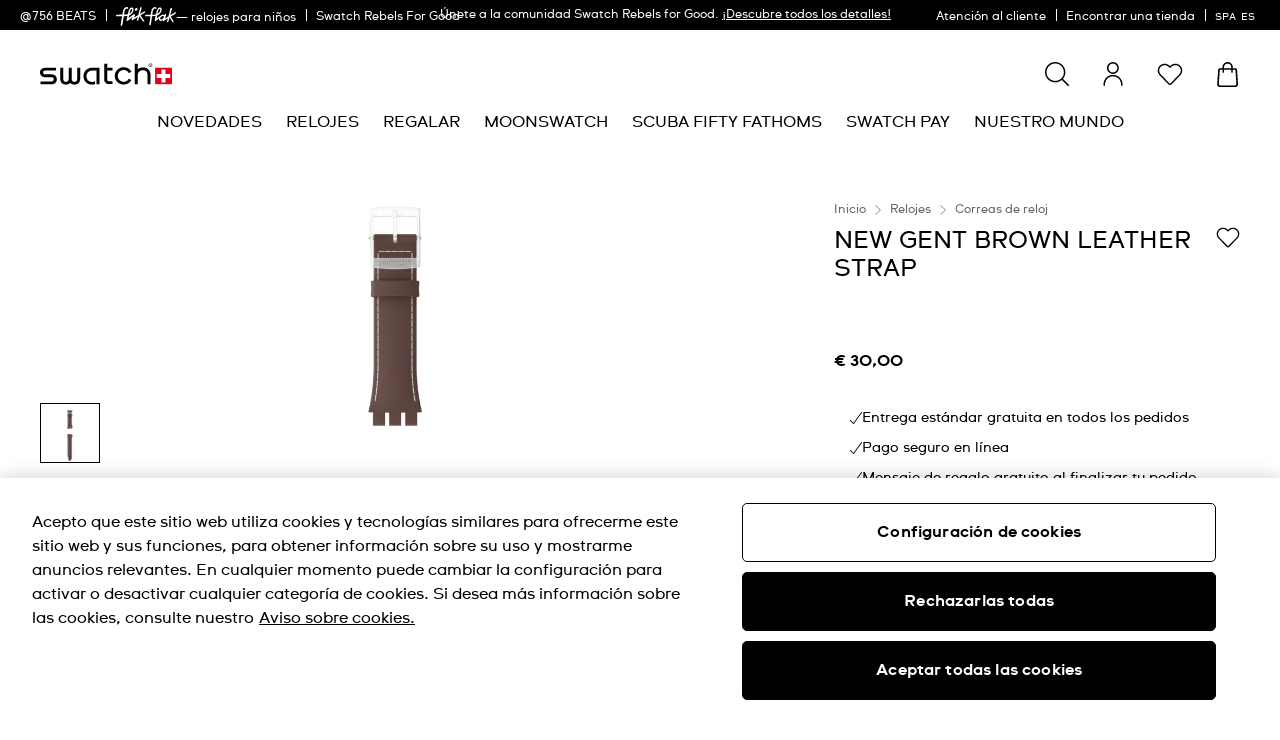

--- FILE ---
content_type: text/javascript; charset=utf-8
request_url: https://p.cquotient.com/pebble?tla=bdnv-swarp-EU&activityType=viewProduct&callback=CQuotient._act_callback0&cookieId=abbfdLmrs0u9EilqizP4AhpqEC&userId=&emailId=&product=id%3A%3AACSUOK701C%7C%7Csku%3A%3A%7C%7Ctype%3A%3A%7C%7Calt_id%3A%3A&realm=BDNV&siteId=swarp-EU&instanceType=prd&locale=es_ES&referrer=&currentLocation=https%3A%2F%2Fwww.swatch.com%2Fes-es%2Fnew-gent-brown-leather-strap-acsuok701c%2FACSUOK701C.html&ls=true&_=1769792974894&v=v3.1.3&fbPixelId=__UNKNOWN__&json=%7B%22cookieId%22%3A%22abbfdLmrs0u9EilqizP4AhpqEC%22%2C%22userId%22%3A%22%22%2C%22emailId%22%3A%22%22%2C%22product%22%3A%7B%22id%22%3A%22ACSUOK701C%22%2C%22sku%22%3A%22%22%2C%22type%22%3A%22%22%2C%22alt_id%22%3A%22%22%7D%2C%22realm%22%3A%22BDNV%22%2C%22siteId%22%3A%22swarp-EU%22%2C%22instanceType%22%3A%22prd%22%2C%22locale%22%3A%22es_ES%22%2C%22referrer%22%3A%22%22%2C%22currentLocation%22%3A%22https%3A%2F%2Fwww.swatch.com%2Fes-es%2Fnew-gent-brown-leather-strap-acsuok701c%2FACSUOK701C.html%22%2C%22ls%22%3Atrue%2C%22_%22%3A1769792974894%2C%22v%22%3A%22v3.1.3%22%2C%22fbPixelId%22%3A%22__UNKNOWN__%22%7D
body_size: 370
content:
/**/ typeof CQuotient._act_callback0 === 'function' && CQuotient._act_callback0([{"k":"__cq_uuid","v":"abbfdLmrs0u9EilqizP4AhpqEC","m":34128000},{"k":"__cq_bc","v":"%7B%22bdnv-swarp-EU%22%3A%5B%7B%22id%22%3A%22ACSUOK701C%22%7D%5D%7D","m":2592000},{"k":"__cq_seg","v":"0~0.00!1~0.00!2~0.00!3~0.00!4~0.00!5~0.00!6~0.00!7~0.00!8~0.00!9~0.00","m":2592000}]);

--- FILE ---
content_type: text/javascript; charset=utf-8
request_url: https://r.cquotient.com/recs/bdnv-swarp-EU/pdp-default-sf?callback=CQuotient._callback2&_device=mac&userId=&cookieId=abbfdLmrs0u9EilqizP4AhpqEC&emailId=&ccver=1.02&anchors=id%3A%3AACSUOK701C%7C%7Csku%3A%3A%7C%7Ctype%3A%3A%7C%7Calt_id%3A%3A&realm=BDNV&siteId=swarp-EU&instanceType=prd&__cq_uuid=abbfdLmrs0u9EilqizP4AhpqEC&v=v3.1.3&bc=%7B%22bdnv-swarp-EU%22%3A%5B%7B%22id%22%3A%22ACSUOK701C%22%7D%5D%7D&json=%7B%22userId%22%3A%22%22%2C%22cookieId%22%3A%22abbfdLmrs0u9EilqizP4AhpqEC%22%2C%22emailId%22%3A%22%22%2C%22ccver%22%3A%221.02%22%2C%22anchors%22%3A%5B%7B%22id%22%3A%22ACSUOK701C%22%2C%22sku%22%3A%22%22%2C%22type%22%3A%22%22%2C%22alt_id%22%3A%22%22%7D%5D%2C%22realm%22%3A%22BDNV%22%2C%22siteId%22%3A%22swarp-EU%22%2C%22instanceType%22%3A%22prd%22%2C%22__cq_uuid%22%3A%22abbfdLmrs0u9EilqizP4AhpqEC%22%2C%22v%22%3A%22v3.1.3%22%2C%22bc%22%3A%22%7B%5C%22bdnv-swarp-EU%5C%22%3A%5B%7B%5C%22id%5C%22%3A%5C%22ACSUOK701C%5C%22%7D%5D%7D%22%7D
body_size: 713
content:
/**/ typeof CQuotient._callback2 === 'function' && CQuotient._callback2({"pdp-default-sf":{"displayMessage":"pdp-default-sf","recs":[{"id":"ACYR001","product_name":"STRAP IR CHRONO RETRO / BLACK LEATHER","image_url":"http://static.swatch.com/images/product/ACYR001/sa130/ACYR001_sa130_er005.png","product_url":"https://www.swatch.com/strap-ir-chrono-retro-black-leather-acyr001/ACYR001.html"},{"id":"ACSVGK001","product_name":"STRAP CHRONO AUTOMATIC, BLACK / LEATHER","image_url":"http://static.swatch.com/images/product/ACSVGK001/sa130/ACSVGK001_sa130_er005.png","product_url":"https://www.swatch.com/strap-chrono-automatic-black-leather-acsvgk001/ACSVGK001.html"},{"id":"ACYVS400","product_name":"IRONY NEW CHRONO BROWN LEATHER STRAP","image_url":"http://static.swatch.com/images/product/ACYVS400/sa130/ACYVS400_sa130_er005.png","product_url":"https://www.swatch.com/irony-new-chrono-brown-leather-strap-acyvs400/ACYVS400.html"},{"id":"ACYVB403","product_name":"IRONY NEW CHRONO BLACK RUBBER STRAP","image_url":"http://static.swatch.com/images/product/ACYVB403/sa130/ACYVB403_sa130_er005.png","product_url":"https://www.swatch.com/irony-new-chrono-black-rubber-strap-acyvb403/ACYVB403.html"},{"id":"ACYIS401GC","product_name":"SISTEM51 IRONY SILVER ST.STEEL STRAP","image_url":"http://static.swatch.com/images/product/ACYIS401GC/sa130/ACYIS401GC_sa130_er005.png","product_url":"https://www.swatch.com/sistem51-irony-silver-st-steel-strap-acyis401gc/ACYIS401GC.html"},{"id":"ACYVS454","product_name":"IRONY NEW CHRONO BLUE RUBBER STRAP","image_url":"http://static.swatch.com/images/product/ACYVS454/sa130/ACYVS454_sa130_er005.png","product_url":"https://www.swatch.com/irony-new-chrono-blue-rubber-strap-acyvs454/ACYVS454.html"},{"id":"ACYO001","product_name":"STRAP THE CHRONO / BLACK LEATHER","image_url":"http://static.swatch.com/images/product/ACYO001/sa130/ACYO001_sa130_er005.png","product_url":"https://www.swatch.com/strap-the-chrono-black-leather-acyo001/ACYO001.html"},{"id":"ACSS07S106G","product_name":"SKIN IRONY 42 SILVER ST.STEEL STRAP","image_url":"http://static.swatch.com/images/product/ACSS07S106G/sa130/ACSS07S106G_sa130_er005.png","product_url":"https://www.swatch.com/skin-irony-42-silver-st-steel-strap-acss07s106g/ACSS07S106G.html"},{"id":"ACGM415F","product_name":"GENT DARK BROWN LEATHER STRAP","image_url":"http://static.swatch.com/images/product/ACGM415F/sa130/ACGM415F_sa130_er005.png","product_url":"https://www.swatch.com/gent-dark-brown-leather-strap-acgm415f/ACGM415F.html"},{"id":"YIS418M","product_name":"SISTEM MECHE","image_url":"http://static.swatch.com/images/product/YIS418M/sa200/YIS418M_sa200_er005.png","product_url":"https://www.swatch.com/sistem-meche-yis418m/YIS418M.html"},{"id":"YIB400","product_name":"SISTEM SLATE","image_url":"http://static.swatch.com/images/product/YIB400/sa200/YIB400_sa200_er005.png","product_url":"https://www.swatch.com/sistem-slate-yib400/YIB400.html"},{"id":"SUST402","product_name":"OBSIDIAN INK","image_url":"http://static.swatch.com/images/product/SUST402/sa200/SUST402_sa200_er005.png","product_url":"https://www.swatch.com/obsidian-ink-sust402/SUST402.html"}],"recoUUID":"082a4ce5-b652-4d7e-8e93-8de1808e3a10"}});

--- FILE ---
content_type: application/javascript
request_url: https://www.swatch.com/0rYvUwYj5QEwa6cJHBzotAEz/ibw3QwmwzwS0kLz9/ZklJUVMpdA0/fm/J4AmsWeiYB
body_size: 174728
content:
(function(){if(typeof Array.prototype.entries!=='function'){Object.defineProperty(Array.prototype,'entries',{value:function(){var index=0;const array=this;return {next:function(){if(index<array.length){return {value:[index,array[index++]],done:false};}else{return {done:true};}},[Symbol.iterator]:function(){return this;}};},writable:true,configurable:true});}}());(function(){zD();WSN();U5N();var C5=function(ZQ,Kf){return ZQ/Kf;};var wf=function(Sf){var G5=Sf[0]-Sf[1];var RE=Sf[2]-Sf[3];var b6=Sf[4]-Sf[5];var HB=vJ["Math"]["sqrt"](G5*G5+RE*RE+b6*b6);return vJ["Math"]["floor"](HB);};var YZ=function(){if(vJ["Date"]["now"]&&typeof vJ["Date"]["now"]()==='number'){return vJ["Math"]["round"](vJ["Date"]["now"]()/1000);}else{return vJ["Math"]["round"](+new (vJ["Date"])()/1000);}};var l6=function(vY){if(vY==null)return -1;try{var pm=0;for(var Kd=0;Kd<vY["length"];Kd++){var Wm=vY["charCodeAt"](Kd);if(Wm<128){pm=pm+Wm;}}return pm;}catch(T9){return -2;}};var gY=function(VZ){return vJ["unescape"](vJ["encodeURIComponent"](VZ));};var Im=function(){Uf=["\x6c\x65\x6e\x67\x74\x68","\x41\x72\x72\x61\x79","\x63\x6f\x6e\x73\x74\x72\x75\x63\x74\x6f\x72","\x6e\x75\x6d\x62\x65\x72"];};var FZ=function(){return Fm.apply(this,[rN,arguments]);};var WO=function(cR,W5){return cR!==W5;};var zd=function(hU,tE){return hU-tE;};var gZ=function(ZR){return +ZR;};var wK=function(xd,U5){return xd===U5;};var Cm=function(){return j5.apply(this,[pq,arguments]);};var tB=function(XR,UE){var BS=vJ["Math"]["round"](vJ["Math"]["random"]()*(UE-XR)+XR);return BS;};var PO=function(GO){return vJ["Math"]["floor"](vJ["Math"]["random"]()*GO["length"]);};var ES=function(){return j5.apply(this,[Dp,arguments]);};var vJ;var P5=function(){return ["WWY","nAM\rYWMl[EE:YG\nQT\txKP]Mj_GJGP\x40","m]T]","[RH\\c","H^RLtVY","O[]GL/MB]IZGMgWMV]","DYW=YNA","WTOGP\x07eSKMF\\F","Z^C[","TW\x40\fL_","JG\\Q\b|[]O","L_WV","TP","JMK","U\bZ","GVZ","\f]SF[[[\x07Z","RTF\vWHDxGF[V","QQ","PHXC/[ST_M","ZMPEF","dG[Q}GObM]GL","]W\tVWK","j<y{hfP2_hy{ecBs/qHoNtsOyqoc,VDzNhoxYTeXSXKz+t^abs^xXs\vvlox\ttq5n\x40svh(o\x00;M^d`Bs+[\tk]C2aw,{okoc-ms,jKKNMs,T{xo`Bs+[\tk]C2aw,{okoc-ms,jKKNMs,T{xo`$sJy{hoc+ttO{jyI>s+\b{hoa_`{hdI8C],NMbc-s,UhnBU+|V*nMfhW_\v}{j{`+tw]`|Zoc;ts,q\bqoc _SW{qc+tgZ`PsMc+^d]hgNtq9Loi\'ts/m|Kc)au{ecBs.\\WCc-s,SlQBU+rP*nOspMs+L{hd\vwD7y{hoc\x3faji{jJOs*\b{hEtYE,scFJ\t^|b}lF\'ds\'iho\x40R]P<yy}iTe]y{BVPARs]ZkhmF\x07Ra,T\nhoc.GDzNhoh\'TK\bbo]c+ds,yw~vc+<^Uhvs+tq7`bCtA+t_XvNmz+tx[jFoNtq8TPoh\tts\x00\r}Ic#YE,{ooz+Q,ymZc+c;hUhvs+tq5\vbjdA+t_YANokBs.aQGc+\\j,y|bE+|^yyK{L\\ts`{hdj\ve],{pJocE]F_{`BU+vP(V\fhi+t^}pxkc+r,yWW\t\rvj,zAc$^}:nWsJbeJXn\bp[TdVF2o8`RLLP<yypEL\\tu]y{Ed{Bpy{szF\"BUYEos+wD{n_Y`ts\'MwYMc(m|YmgBZ+t^,i{kLs+rV_TOsiYYE,}cDJ\v\rc/TMhfAYgZVh|M;tDzNhox>Qz\'HXDMN+ds/Zkhm\x40T,\nhlN$Q\x00TOsWw(ts(\ru}BV+tt&]kZc+syOx]oc xc>mxhodts\'LiOAc\bds.ZoDc-s,UtXds/ts:\b{hEFU.`{hm\r+r,yWcdNtt\vxZOz>ps.mxhodts\'Y[yAc(dpy{c]q\fZsOyqoc,z\nzNhohfhyxDVN\bXV]Ywxl\x40;tp9PLsoc+tsX|bqc+tK!`Xxoa=XZy{oaZ+v,\nhoO^yJftT<ypxoc+a`\ty{hjJ Vs,l|]oc }S*\b{hEFYE,XnxW0`\x40{oZc+s}[kkJ3ts,yyh+ts#\b\vc+YBZkhlvdsOx]oc Fa7[{kf`[V\x00\x07}{j{c+tw]`khoc^f,tmLs+wfpCoIc+ts#wtnc+`>yVoc+yP5i{hmwmq\'[{hBtZU,qV^oa>pf[y{\x40vc+h>NUhmh\tts\x00rBIc#YE,{YBz+t[5y{cvF:Zs.rYhoI,z\nysEYc)o\v{hGz+tx*[\\Foa Vs,mnocms,rpM~M+vxy{EBUARs$TMhmt[a,rYhoeZtsn\nIa2ts#S[qO\r+r,{}{X{YcF7oBU+{k^rVpvpgeTX~xWxc,rkloc=s,SBlE)p\x00j_YuEt\ru~c+Y^&]kZc+g|4`hFBU+vg(Vhb+Wc,}n~h\vQ,y\bgXARds\'ihouZts\x00rBIaEt_]y{GdgARqByXeTG^i{lzu,S\'[{k\x40hW_\x3fNXJc dw,yuLc-s/}\vAJems,nWKiVA<ypxkc+a^y{cvF:ZsOWoeZtp(\tRMiK2ts\x3fBYqdtsykhlT~,tjXU(As,jtpvpYE,|Yntsykhmm=s,TVbi\x40RtDIhi+vz/PYG`N9b\x07]rkloc\x07s,TVbE)s7vNhohVW\tL{hdK\tS],`kho`9\x00F,yps}NZts,nYji+tY}V^ow0\x07d]jmQB\x40=cG\tptjKt8]h]\rRKyz/tk o{hoc(faB|qdoc+|TXo\nhoI,z\nz^hoc,V_]y{DdZ2ds,z`Jg\x40;tq9}iqoc_wd+jiz{h<cw;^nBg8Vc/_Bpoc+tt\ftdXEYP<yysD\\tt]y{hyX\bds.n\t{Zc+K\x3f|VMoc+sH\nPNhoh\'gxyxdJ\t\x07d;mQGkc3xe,y{hlC%u_\b{hExU/L{hdq=y\n,ZkhiwYgK\foGds/ts:\b{h\x40`CE/L{htv}xZWJBc;tpi{jLIXs*\b{kBlZV_M`P{`+twXwmoc\x3fa,\nhow9s*\b{hEZ(c(y{~c+X\'wmoc\x07xF_x]oc Aa\x00{Kc)l\x00T{xo`\bds.kb}c&\rui{j}z9ms,bIsyQu\x07}{{Xx+ts,zTvNtp \nhoI}:\b{hENZU,\bbxoc(^KBypJoc]F_ylOZtsP\tnI+ts,qjgMkBs.YWCc+\\j,ypO\rtq\'[{hEl/U,qV^oa;z[y{\x40vc+F9NUhmh\ttsjoI`ts\'r^nc+[Z^\x40{oZc+C\fhUhLs+vP(TNhohfhyxDVN\bXV]Ywxl\x40;tq\bp_AVc-ms,HPHidd\x00TS`|htsykho\x40;tq\bULoeZts\x00HU_YaEv\x40UyXxok\trt[\bd\x40d^,i{jLs+vW\x00KSKc)dgXL{hd\vMB\\ZkhmsZa,\nhoOP<yyLCTWc,{[DG\r+y\n&NMkZc+]E4`pStw\x40V.mxhoiEt\tL{hd\vM\x40ZkhmsY},\nhoNP<yy{\x40jWc,{_D]\bds.YW\x40c&\ryOx]ocBk5r\x40s{NQq8z{he\r(TXZkhm\x40\x3f,\nhoO^y}Kito\x3fWBhhV+txlWoc{Ji{j>[\x07\x00{Kc/ae+\b[cMc+\x07t[xoh;ps,Y|]oc `d=W{Kc)WwL{hdw<y\n,NMXc-s.pxAML$Ya:\r\ncg+t\x40UyXxog>bt]YpJocXs[\x00khds/tsixKc)cj<\rXxoa<mf[y~{Zc+\t\x40sjvs+tpYbho`ts\'bYyAc\bds.ZQZc+o\foBLms,jSKydMs*`{hJXrt\\|{TZ+p\x07Ox]oc0aV%rJKCAtc,zXxoa\x3fY[By}o`{UV\\t[\x3fws,}Kc)c9{ecBs.inec-s,T^|BU+rP*nOspMs+L{hd`\']D7y{hoa>}j.rYhoO$~\nzNhohfhyxDVN\bXV]Ywxl\x40;tq<lqoeZts\\oEYc-l\x00PYBhtsykhlTv.JhLs+|Q*~CJt W\\<T{xoab,yWge\t\rwF,ypZ}uZts\x00vqQodts\'bYmBV+tx7[jFol-s,SPkE Qs,ysGC+t^;\bXxoa=msXZkhmw,a,|hMoc+h:\b{k\x40FW_\x3fN^Mc)b\x07\\WE\x40{2gDMM~oc+tsXm\nq`G2ts\'a^yAcBs/bmocwgF_{vd_s,ypOeo+tsVU^oc+oVZy}ocwg#~BKoc;ts,~REYc)ag9{d","ON","d","P^\bU_GZdY^$\\","\fT_TC","IGfFJ[NKwQS]I","D\f","Kn\x40CG\x40F\\yY]GT","TU","J_ZKV","WZcC\\BT[]GMc[\bOIl\x40C\bYW\t","SHw\x40\x40McWKSF\x40","^PA]WV","IGeSYWLZG","]B]","_\f_TLZM\x07PF\bJ","FZ\b","u0}AvjhO\"[Sq};_","KR","AGK","YFAIPwYXEKF","n","PQ]N","]XNB","AZW\x40Z","i1\x40\nks","\tH^","XV","YEGR\bZS\\","[]U[E","_","Q][[gLP\x40YV","PJ]TZGMF","SLS_KgP_\bVN","RWzHFYQG","\x07\\","\x40\x40A\x40V\bK","\rEG;]TMAP","S","WLSDOV","]WEW\\_M}V\vGF","[^\\C","CQ\x40\bKI","p\x40WH","JCzT/QH]F","VQLWRPA","","JANPQp_HJNFA>Q]GON","BL","U\bLs]KO","^\\E","NA","JALPQQUG","KO\v\\^,\\^[KQ","l{kqk.","\fMNFMM\x07E^\bL_","\x07V","T^]uO","I","2g\\QJPCWg__ONTF\b","^N\vATJW","JCYZM","YHN","[VLOLEuWXHBqTF\b","ZQ","U","\\__GA[^U","[\\","]APVT_zMPEF\x3f]VFOF","hU\x40\x40VGw]T]","\rPF\"OTy\\MP\x40A~L]A\\BWH","T]v)|~","QX[","rZZv","Q\\[OO","BC","\b]W","]N\\\\L","K\n","\x07XW.VN","J_HZG/YW\x00]T]","[DLK[F\x40TSNFVGFWKU[","EjP\x00]LZ}T\x40\fUIZ[P","\tZ\\LH\\MVG","JBMP","OMV","T","QV\\\x40\\O/XST{MJPFA","FWV[DK","\\]G|V","[S\x00]","\\A9QWLAWsLS_K","V_QZnV","HV\\IKF~\bV]]F","A\bV^kKC\tZ\\","\\T\vY","CMFW","SlUA\x07^ItcTkF&\fO\x40\\h<]_Pc-\nWAKtRxcP","YEGA","AKK\r]F","v\b^[\\BVJw\x40OIL\\\"P^]H","X]jnj~GGqVTLMVZ\\","","^K\x40G_AW","TUK","HHyFJG","VFF","CC","Fq\fHN\\\\G9\x40BWH]KF9\\UYV","`\\LC\t~N\vLW","P^","A]!WML\\a\vFW","]LZe\vXWY^Z","SGTlL\\QZ\\!QI]","FVE\bV\x00","V^\bYHlVKA[_n\x40CGF","_S_KL","\tQQ2Y^FRTA^[R\fVh!UYOB}9L_WV","W\vQ","AL\x07PAY]L","J[G","D\bV^F\\","B","TB]TMmJYV","KeSYW`\x40T\vY[\t","VZ\b[QzZMe\x40LUJAN","UUSgLP\x40>[HLKL3","Xwr}S","]XBGV\"\\V\t]T","TOLZMAZ","V\x40W","JANGv\bHNA","\vQB","[HLJGA[\fTI","Z\t"];};var wm=function(RK){var m5='';for(var bQ=0;bQ<RK["length"];bQ++){m5+=RK[bQ]["toString"](16)["length"]===2?RK[bQ]["toString"](16):"0"["concat"](RK[bQ]["toString"](16));}return m5;};var tZ=function(){return ["CVF\'Ef0&>\bVXYLqEE0-5","G","SPUrB<6\b(YZdK\fQT","\t","P","\"","OHV\x00F","X71>3e^\r\\CQ\x07Ne<:/","","SJ[\x07o[","\bR_\bSG","RP-\'#RX\tep-","[A","13 \bR_*_P\nQ9NX7\'3\bXI","\r_R","kjV$","[G","J","V<6\r.T^","P","U6!.,YO","o0|g\rQ\x07N","C<y","EA","\rYL","PESf8)>\rTP","viE","]^++>/VO_L[RC8+/h","^MQ$M","QPY","SI","P^\tuNYTs :&4VV","-TZcVF\vE","h\rv\tVF94ds\vk,","H","TP\bB","dZ\tI_","\nBYYQ\t","S","DO\\G","N","/3Y\\","/4;3DwSC\rX1VX5#9-","OvKQ","Q\r]\t","LUG\r","\tR\x07T76\b\"\b^K\t","K\nG","\rQV\tZ\vE","R6","RIY","kt\x07P:\'",":-55YO*YL[","P7!>-UW","\x40","5","I\x07T","0) ","+51Co\x40G","]\x07z_<","a8<","C\\","\'e7v\x3f$B\\\"BGPE\x07n0,=.","\x40","yZ\vYE\x00\x40","WG|H0_-041aZEG","IE75\"^TC","^","T5\'6$Crd[Q","\vDq(","R","","gVR<43RI>_LUE\x07","X\\N1\\\vT\\","\x00B<0","\vDJ%\x00","\f;dp8t}7q$4o\'n\x076","T\rS","JT","K\n","J\bPN","h6\f","\t^\\QN","DU\x07S",".Te0/>\x07EVD","|6&.-","\x40M","GE\'-(RDC","TK^","RW\tQv\bYT\\)","XU","\x40C","DP\bD:O\rH04,\x3fEIBQ","A7\',\tY_UPO\b\tMD-\'\x3fZlZCD\t}","DDcBR)wA2+v8|;S","vSPGTU~\x3f$2\"wFGAdGXX7","F","XM\x40M","+\x3f$\f^UaZN\'83GO_LAyUT",">RMSG.FNP-+4/\x3fA^D","[OU<,\x3f","","Zn;/tVO","YDLG","DMWAR<.","VP\x00Y3H\x07^4+.,","0>&XU","Q","(RiQFF",")-2/RIGSM\x00F\t","Y^QVF,NE0-5",",\rS","]CW=EX8",">#6,","PV< 74\b","-4-VU","\rT:F7).\nRI\tIfG\tIE60(","7q","","Sb-#/$","0$","TG]\tm\\60\"","<\t","O A)\')D^","13(C","^70> NH\tQVWNT","04.","QT\x00]8EV16","OT","Q\x07Vx-\'6","[","*6:3cH","U=p","G-","_\x40","4B ,8\bRIDM","4Q^","43","T/+8$XO_L","SI","8(/","O]<!/[^YW\fp\vA"];};var X9=function(){if(vJ["Date"]["now"]&&typeof vJ["Date"]["now"]()==='number'){return vJ["Date"]["now"]();}else{return +new (vJ["Date"])();}};var Km=function(z5){if(z5===undefined||z5==null){return 0;}var rf=z5["toLowerCase"]()["replace"](/[^0-9]+/gi,'');return rf["length"];};var H9=function Lf(VB,P1){'use strict';var vE=Lf;switch(VB){case zX:{var D5=P1[fN];var DE=P1[Kq];rK.push(X1);var JZ=NV(null,D5)?null:IO(Jd()[q5(Qf)].call(null,TR,fT),typeof vJ[WO(typeof Cf()[kV(LE)],zY(JO()[cm(JB)].call(null,TQ,rQ,mm,XE),[][[]]))?Cf()[kV(qK)](JB,z6,Sm,J5,SY,PS):Cf()[kV(Cd)](R1,xf,Yf,MK,VS,Xm)])&&D5[vJ[Cf()[kV(qK)].call(null,JB,sB,Sm,AY({}),SY,Qf)][JS()[tU(AB)](Sh,W6)]]||D5[wK(typeof PK()[hV(nY)],'undefined')?PK()[hV(M9)](jQ,fm):PK()[hV(hO)](Af,R5)];if(IO(null,JZ)){var YE,bK,KZ,ld,EZ=[],n6=AY(Y6[Cd]),lS=AY(Cd);try{var qd=rK.length;var V6=AY(AY(fN));if(KZ=(JZ=JZ.call(D5))[vR()[F5(OQ)](H6,OQ)],wK(qK,DE)){if(WO(vJ[Jd()[q5(hd)].call(null,Nd,LR)](JZ),JZ)){V6=AY(AY({}));return;}n6=AY(Cd);}else for(;AY(n6=(YE=KZ.call(JZ))[JO()[cm(xO)](wV,W6,AY({}),vf)])&&(EZ[PK()[hV(xB)](j6,B6)](YE[JS()[tU(OS)].apply(null,[Gd,OU])]),WO(EZ[WO(typeof Jd()[q5(PY)],zY('',[][[]]))?Jd()[q5(qK)].call(null,f9,NB):Jd()[q5(KE)](XS,Dd)],DE));n6=AY(qK));}catch(KQ){lS=AY(qK),bK=KQ;}finally{rK.splice(zd(qd,Cd),Infinity,X1);try{var Rf=rK.length;var hm=AY([]);if(AY(n6)&&IO(null,JZ[wK(typeof vR()[F5(KO)],'undefined')?vR()[F5(tm)](YS,t5):vR()[F5(m9)](xS,pV)])&&(ld=JZ[vR()[F5(m9)].call(null,xS,pV)](),WO(vJ[Jd()[q5(hd)](Nd,LR)](ld),ld))){hm=AY(fN);return;}}finally{rK.splice(zd(Rf,Cd),Infinity,X1);if(hm){rK.pop();}if(lS)throw bK;}if(V6){rK.pop();}}var GY;return rK.pop(),GY=EZ,GY;}rK.pop();}break;case bj:{rK.push(Q6);try{var mS=rK.length;var r1=AY({});var WE=Y6[Cd];var lO=vJ[Jd()[q5(hd)].call(null,Nd,BK)][vR()[F5(rB)].apply(null,[C6,OE])](vJ[JO()[cm(B6)].call(null,FB,r5,jf,Wf)],vR()[F5(jO)](dQ,n9));if(lO){WE++;if(lO[JS()[tU(OS)](PE,OU)]){lO=lO[JS()[tU(OS)](PE,OU)];WE+=zY(pK(lO[Jd()[q5(qK)].apply(null,[f9,dY])]&&wK(lO[Jd()[q5(qK)](f9,dY)],Cd),Cd),pK(lO[vR()[F5(hd)](J9,F9)]&&wK(lO[vR()[F5(hd)].apply(null,[J9,F9])],WO(typeof vR()[F5(KE)],zY('',[][[]]))?vR()[F5(jO)](dQ,n9):vR()[F5(tm)](E5,WZ)),IR));}}var Yd;return Yd=WE[wK(typeof Jd()[q5(ZU)],zY('',[][[]]))?Jd()[q5(KE)].apply(null,[Ud,b9]):Jd()[q5(lE)](zQ,UR)](),rK.pop(),Yd;}catch(S6){rK.splice(zd(mS,Cd),Infinity,Q6);var ZE;return ZE=wK(typeof JS()[tU(FB)],'undefined')?JS()[tU(KO)](bO,xf):JS()[tU(qO)](qU,B5),rK.pop(),ZE;}rK.pop();}break;case jA:{var p9=P1[fN];rK.push(nU);if(vJ[wK(typeof JO()[cm(sB)],zY([],[][[]]))?JO()[cm(IR)].call(null,PS,hB,wY,lf):JO()[cm(cO)].apply(null,[zB,ZU,mm,RD])][DK()[dE(LE)](xB,IR,OE,lR,AY(qK),VR)](p9)){var W9;return rK.pop(),W9=p9,W9;}rK.pop();}break;case CI:{rK.push(Md);try{var f5=rK.length;var C9=AY([]);var bB=zY(zY(zY(zY(zY(zY(zY(zY(zY(zY(zY(zY(zY(zY(zY(zY(zY(zY(zY(zY(zY(zY(zY(zY(vJ[JO()[cm(qO)](W1,MY,AY(AY(qK)),Iw)](vJ[WU()[XQ(K6)].call(null,MY,kU,AY(AY(Cd)),Yk)][vR()[F5(r6)](BA,d5)]),pK(vJ[WO(typeof JO()[cm(MK)],zY([],[][[]]))?JO()[cm(qO)].apply(null,[J5,MY,R5,Iw]):JO()[cm(IR)].call(null,Vm,AO,AY(AY(Cd)),OR)](vJ[wK(typeof WU()[XQ(bm)],zY([],[][[]]))?WU()[XQ(VE)].call(null,MO,g5,UB,m9):WU()[XQ(K6)](MY,IR,f9,Yk)][vR()[F5(ss)].call(null,ED,Hz)]),Cd)),pK(vJ[JO()[cm(qO)](ZU,MY,Cr,Iw)](vJ[WO(typeof WU()[XQ(zB)],zY([],[][[]]))?WU()[XQ(K6)].call(null,MY,Hz,bm,Yk):WU()[XQ(VE)].apply(null,[vc,wV,AY({}),Iv])][vR()[F5(Pc)](E,L7)]),IR)),pK(vJ[JO()[cm(qO)](KE,MY,sB,Iw)](vJ[WU()[XQ(K6)](MY,jC,KO,Yk)][WO(typeof JS()[tU(Gl)],zY([],[][[]]))?JS()[tU(jO)].apply(null,[XT,ll]):JS()[tU(KO)](NP,Uz)]),OS)),pK(vJ[wK(typeof JO()[cm(gC)],zY([],[][[]]))?JO()[cm(IR)](H7,CP,W1,F8):JO()[cm(qO)](AY({}),MY,r8,Iw)](vJ[WU()[XQ(B6)].call(null,jO,KE,sL,qk)][Jd()[q5(dY)](Wz,bp)]),tm)),pK(vJ[JO()[cm(qO)](JB,MY,AY(Cd),Iw)](vJ[WU()[XQ(K6)](MY,Nb,Gr,Yk)][WO(typeof vR()[F5(jO)],zY([],[][[]]))?vR()[F5(lc)](Z,r6):vR()[F5(tm)](IL,YH)]),M9)),pK(vJ[JO()[cm(qO)](T8,MY,AY([]),Iw)](vJ[WU()[XQ(K6)](MY,ZU,LE,Yk)][vR()[F5(X1)].apply(null,[HX,g5])]),JB)),pK(vJ[JO()[cm(qO)](bm,MY,m3,Iw)](vJ[WU()[XQ(K6)](MY,SY,tm,Yk)][PK()[hV(f9)](wI,TR)]),xB)),pK(vJ[JO()[cm(qO)].apply(null,[M9,MY,L0,Iw])](vJ[WO(typeof WU()[XQ(Av)],zY('',[][[]]))?WU()[XQ(K6)].call(null,MY,nn,SY,Yk):WU()[XQ(VE)].call(null,p0,AY(Cd),Xm,gH)][WO(typeof Cf()[kV(Yb)],zY(JO()[cm(JB)].call(null,PL,rQ,AY(AY(Cd)),tF),[][[]]))?Cf()[kV(zB)].call(null,hd,B6,hT,lE,Gr,AY(Cd)):Cf()[kV(Cd)](MY,L0,Nz,x0,RL,TQ)]),KO)),pK(vJ[wK(typeof JO()[cm(rQ)],zY([],[][[]]))?JO()[cm(IR)](cO,X3,Gl,Gd):JO()[cm(qO)].apply(null,[OE,MY,OS,Iw])](vJ[WU()[XQ(K6)](MY,hd,JB,Yk)][JS()[tU(Is)](Ov,Qf)]),Y6[r5])),pK(vJ[JO()[cm(qO)].apply(null,[nn,MY,jC,Iw])](vJ[WU()[XQ(K6)](MY,Nd,bm,Yk)][Cf()[kV(lE)](cO,Qf,hT,Vm,Zs,jf)]),Y6[g5])),pK(vJ[WO(typeof JO()[cm(LH)],zY([],[][[]]))?JO()[cm(qO)].apply(null,[cP,MY,KP,Iw]):JO()[cm(IR)](L0,PS,tm,O7)](vJ[WU()[XQ(K6)].call(null,MY,KO,lE,Yk)][JO()[cm(xr)].call(null,r8,Vm,xL,FT)]),B6)),pK(vJ[WO(typeof JO()[cm(KO)],'undefined')?JO()[cm(qO)](qO,MY,Xm,Iw):JO()[cm(IR)].apply(null,[KO,El,zB,fC])](vJ[WU()[XQ(K6)](MY,PS,jC,Yk)][Ib()[Ul(tG)](rB,hT,jf,MK)]),hd)),pK(vJ[JO()[cm(qO)](SY,MY,H7,Iw)](vJ[WU()[XQ(K6)](MY,ML,Gr,Yk)][vR()[F5(Fz)](Sk,hO)]),cO)),pK(vJ[JO()[cm(qO)](LE,MY,AY([]),Iw)](vJ[wK(typeof WU()[XQ(bm)],'undefined')?WU()[XQ(VE)](Kz,AY(AY(qK)),xf,Ss):WU()[XQ(K6)](MY,OS,AY(AY(qK)),Yk)][Jd()[q5(Hg)].apply(null,[R5,pX])]),zB)),pK(vJ[JO()[cm(qO)].apply(null,[AY(AY(Cd)),MY,TR,Iw])](vJ[WU()[XQ(K6)](MY,SC,cP,Yk)][JS()[tU(Q6)](zt,jC)]),Qf)),pK(vJ[JO()[cm(qO)](r5,MY,mz,Iw)](vJ[WU()[XQ(K6)].apply(null,[MY,ZU,Ds,Yk])][Jd()[q5(Y7)](KO,QT)]),Cr)),pK(vJ[JO()[cm(qO)](f8,MY,AY(AY({})),Iw)](vJ[WU()[XQ(K6)](MY,AY([]),AY(AY(qK)),Yk)][JO()[cm(Is)].call(null,AY({}),Gl,PS,Ah)]),Y6[Yb])),pK(vJ[JO()[cm(qO)].call(null,AY({}),MY,SY,Iw)](vJ[WU()[XQ(K6)](MY,Vm,VR,Yk)][vR()[F5(T3)](KJ,kG)]),PY)),pK(vJ[JO()[cm(qO)].apply(null,[AY(Cd),MY,AY([]),Iw])](vJ[WU()[XQ(K6)](MY,B5,sL,Yk)][JS()[tU(nL)].call(null,Bp,sC)]),Ls)),pK(vJ[JO()[cm(qO)](jC,MY,f9,Iw)](vJ[WU()[XQ(K6)].apply(null,[MY,jf,AY(AY(Cd)),Yk])][wK(typeof JO()[cm(Qb)],zY([],[][[]]))?JO()[cm(IR)](jO,VS,m9,Wc):JO()[cm(Q6)].apply(null,[lE,qK,AY(AY(qK)),EN])]),Y6[PL])),pK(vJ[JO()[cm(qO)](FB,MY,mm,Iw)](vJ[WU()[XQ(K6)](MY,kU,NL,Yk)][WO(typeof JS()[tU(f9)],zY('',[][[]]))?JS()[tU(Fg)](lw,Pc):JS()[tU(KO)].apply(null,[Xb,Tg])]),MK)),pK(vJ[JO()[cm(qO)](x0,MY,qO,Iw)](vJ[WO(typeof WU()[XQ(Z3)],'undefined')?WU()[XQ(K6)].apply(null,[MY,xL,xf,Yk]):WU()[XQ(VE)].call(null,Rv,ZU,xB,Fv)][Jd()[q5(LC)].apply(null,[Pc,zp])]),A[JS()[tU(Pc)](gk,n9)]())),pK(vJ[wK(typeof JO()[cm(Dr)],'undefined')?JO()[cm(IR)].call(null,AY(AY(Cd)),J3,AY({}),W7):JO()[cm(qO)].apply(null,[B5,MY,sB,Iw])](vJ[WO(typeof X8()[Bz(hd)],zY([],[][[]]))?X8()[Bz(M9)].call(null,JB,jO,YL,UX,sB):X8()[Bz(IR)](Bn,K0,GC,Z3,xL)][PK()[hV(B6)].apply(null,[qF,kG])]),R5)),pK(vJ[JO()[cm(qO)].apply(null,[AB,MY,AY(AY(qK)),Iw])](vJ[WU()[XQ(B6)].call(null,jO,AY(Cd),Nd,qk)][JS()[tU(Z3)](Mn,pV)]),Yb));var mv;return rK.pop(),mv=bB,mv;}catch(Wr){rK.splice(zd(f5,Cd),Infinity,Md);var AC;return rK.pop(),AC=qK,AC;}rK.pop();}break;case Dp:{rK.push(Er);if(AY(tn(vR()[F5(xf)].call(null,PF,f9),vJ[WU()[XQ(K6)](MY,Cd,AH,ZJ)]))){var Zb;return rK.pop(),Zb=null,Zb;}var Vv=vJ[wK(typeof WU()[XQ(W1)],'undefined')?WU()[XQ(VE)].apply(null,[jG,KP,mm,zH]):WU()[XQ(K6)](MY,UB,SC,ZJ)][vR()[F5(xf)].call(null,PF,f9)];var fG=Vv[WO(typeof PK()[hV(cO)],'undefined')?PK()[hV(W1)](hs,qO):PK()[hV(M9)](vb,ZC)];var rV=Vv[Jd()[q5(jf)].apply(null,[vc,HF])];var bb=Vv[wK(typeof DK()[dE(OU)],'undefined')?DK()[dE(VE)](B0,AY(Cd),pG,hd,OQ,Ls):DK()[dE(qK)](tm,AY([]),Sg,Zz,AY({}),m9)];var R8;return R8=[fG,wK(rV,qK)?qK:gg(rV,qK)?n0(Cd):n0(IR),bb||PK()[hV(B5)](g3,PL)],rK.pop(),R8;}break;case MF:{rK.push(s8);throw new (vJ[wK(typeof PK()[hV(g5)],'undefined')?PK()[hV(M9)].call(null,gr,El):PK()[hV(PY)](G0,W1)])(PK()[hV(jf)](Pd,qK));}break;case Kw:{var CV=P1[fN];var YC=P1[Kq];rK.push(tH);if(NV(YC,null)||gg(YC,CV[Jd()[q5(qK)].call(null,f9,jg)]))YC=CV[Jd()[q5(qK)](f9,jg)];for(var Fl=Y6[Cd],q8=new (vJ[JO()[cm(cO)].apply(null,[NL,ZU,T8,lQ])])(YC);nc(Fl,YC);Fl++)q8[Fl]=CV[Fl];var B7;return rK.pop(),B7=q8,B7;}break;case lT:{var PH=P1[fN];var lL;rK.push(AL);return lL=vJ[wK(typeof Jd()[q5(FB)],'undefined')?Jd()[q5(KE)].apply(null,[Zg,DC]):Jd()[q5(hd)](Nd,wC)][Jd()[q5(OQ)].call(null,OE,dn)](PH)[vR()[F5(L0)].call(null,ps,Fg)](function(MG){return PH[MG];})[Y6[Cd]],rK.pop(),lL;}break;case Ww:{rK.push(J9);throw new (vJ[wK(typeof PK()[hV(R0)],zY([],[][[]]))?PK()[hV(M9)](KC,xH):PK()[hV(PY)](bV,W1)])(PK()[hV(jf)].call(null,kO,qK));}break;case xh:{var mb=P1[fN];return mb;}break;case fN:{var gc=P1[fN];rK.push(x7);if(wK([JO()[cm(WG)].call(null,Ls,ll,AY(AY([])),ln),wK(typeof JS()[tU(hO)],zY('',[][[]]))?JS()[tU(KO)].apply(null,[Wn,ms]):JS()[tU(f8)](b1,xr),Jd()[q5(Dr)](J5,K5)][wK(typeof JS()[tU(J5)],'undefined')?JS()[tU(KO)](k0,Ob):JS()[tU(PS)](Ir,nn)](gc[wK(typeof Ib()[Ul(hd)],zY([],[][[]]))?Ib()[Ul(B6)].call(null,cC,S8,KP,dl):Ib()[Ul(MK)](Hg,XS,nY,JB)][JS()[tU(TQ)](DZ,Hz)]),n0(Cd))){rK.pop();return;}vJ[JS()[tU(r8)](BR,cO)](function(){rK.push(bL);var Tb=AY(AY(fN));try{var V0=rK.length;var Zv=AY(Kq);if(AY(Tb)&&gc[Ib()[Ul(MK)](Hg,sV,jf,JB)]&&(gc[Ib()[Ul(MK)].call(null,Hg,sV,J5,JB)][wK(typeof DK()[dE(Gl)],zY([],[][[]]))?DK()[dE(VE)](Qn,f9,jf,Jv,AY(AY({})),cL):DK()[dE(g5)].apply(null,[xB,WG,fC,Mn,AY(AY(Cd)),Ls])](WO(typeof DK()[dE(LE)],zY(JO()[cm(JB)](WL,rQ,rB,BA),[][[]]))?DK()[dE(nL)](ML,Ls,Ns,Ac,tG,jC):DK()[dE(VE)].call(null,fL,L0,HH,gL,cO,H0))||gc[WO(typeof Ib()[Ul(hd)],zY(wK(typeof JO()[cm(qK)],zY('',[][[]]))?JO()[cm(IR)](PY,ms,Ls,FB):JO()[cm(JB)](AY(AY(Cd)),rQ,M9,BA),[][[]]))?Ib()[Ul(MK)](Hg,sV,rB,JB):Ib()[Ul(B6)].call(null,Uv,ll,KP,KG)][DK()[dE(g5)](xB,W6,fC,Mn,Gr,tG)](JS()[tU(jC)](sK,hd)))){Tb=AY(AY({}));}}catch(s7){rK.splice(zd(V0,Cd),Infinity,bL);gc[Ib()[Ul(MK)](Hg,sV,Cr,JB)][Jd()[q5(R0)].apply(null,[PY,D9])](new (vJ[WU()[XQ(AH)].apply(null,[FB,cL,PS,BV])])(WU()[XQ(sB)].call(null,OQ,AY(qK),AH,EU),fl(Wh,[Cf()[kV(Gl)](xB,bm,vL,rB,Qc,xO),AY(AY([])),wK(typeof JO()[cm(LE)],zY('',[][[]]))?JO()[cm(IR)](ML,Pz,xL,E0):JO()[cm(sB)].apply(null,[PS,wY,jC,MV]),AY(AY(fN)),PK()[hV(OE)].apply(null,[Q5,FB]),AY(AY([]))])));}if(AY(Tb)&&wK(gc[JO()[cm(UB)](m3,K0,Cd,LQ)],WO(typeof JO()[cm(Xm)],zY('',[][[]]))?JO()[cm(jf)](Nb,xB,R5,Ld):JO()[cm(IR)].apply(null,[WG,gl,cP,f8]))){Tb=AY(AY(Kq));}if(Tb){gc[WO(typeof Ib()[Ul(nL)],zY(JO()[cm(JB)](AY([]),rQ,OU,BA),[][[]]))?Ib()[Ul(MK)](Hg,sV,M9,JB):Ib()[Ul(B6)].apply(null,[pz,sr,TQ,Zs])][Jd()[q5(R0)](PY,D9)](new (vJ[WU()[XQ(AH)].apply(null,[FB,H7,VL,BV])])(WU()[XQ(UB)](mz,Yb,L0,TP),fl(Wh,[Cf()[kV(Gl)](xB,tG,vL,Qf,Qc,FB),AY(fN),JO()[cm(sB)](tm,wY,mm,MV),AY(Kq),PK()[hV(OE)](Q5,FB),AY(fN)])));}rK.pop();},qK);rK.pop();}break;case EA:{var hv={};rK.push(ZH);var EG={};try{var x3=rK.length;var Rg=AY(Kq);var Tr=new (vJ[WU()[XQ(xL)].apply(null,[nn,nY,hO,If])])(qK,Y6[Cd])[WO(typeof X8()[Bz(Qf)],'undefined')?X8()[Bz(r5)](KE,zB,Cl,Dz,Ll):X8()[Bz(IR)](Tn,Nb,Dc,qH,OQ)](wK(typeof PK()[hV(IR)],zY([],[][[]]))?PK()[hV(M9)](Ev,wH):PK()[hV(NL)].call(null,Lv,lr));var fr=Tr[Jd()[q5(xL)](UB,hs)](wK(typeof JO()[cm(Ls)],zY('',[][[]]))?JO()[cm(IR)](Qf,AP,AB,Fg):JO()[cm(K0)].apply(null,[AY(Cd),VL,m3,T6]));var P8=Tr[vR()[F5(Nb)](cV,lE)](fr[JO()[cm(vc)](sL,g8,Vm,km)]);var pg=Tr[vR()[F5(Nb)].apply(null,[cV,lE])](fr[JS()[tU(WL)].call(null,E0,z6)]);hv=fl(Wh,[WU()[XQ(L0)](hH,AY({}),jf,J3),P8,Ib()[Ul(PL)](OU,OC,qK,KO),pg]);var Jr=new (vJ[WU()[XQ(xL)](nn,R5,AY(AY(qK)),If)])(qK,Y6[Cd])[X8()[Bz(r5)](KE,TR,Cl,Dz,AB)](vR()[F5(cL)](cH,qO));var Fs=Jr[Jd()[q5(xL)].apply(null,[UB,hs])](wK(typeof JO()[cm(Ml)],'undefined')?JO()[cm(IR)](MK,Sr,AY(AY(qK)),QG):JO()[cm(K0)].call(null,xb,VL,AY(AY(qK)),T6));var j0=Jr[wK(typeof vR()[F5(J5)],'undefined')?vR()[F5(tm)].apply(null,[CC,jg]):vR()[F5(Nb)].apply(null,[cV,lE])](Fs[JO()[cm(vc)].apply(null,[PL,g8,AB,km])]);var LP=Jr[vR()[F5(Nb)](cV,lE)](Fs[WO(typeof JS()[tU(TR)],zY([],[][[]]))?JS()[tU(WL)].apply(null,[E0,z6]):JS()[tU(KO)](B3,hn)]);EG=fl(Wh,[vR()[F5(W6)].call(null,pE,PC),j0,WO(typeof ds()[cv(cO)],'undefined')?ds()[cv(Gl)](OC,VE,rB,wY,f9,WG):ds()[cv(tm)](wz,qv,sB,VR,C7,sL),LP]);}finally{rK.splice(zd(x3,Cd),Infinity,ZH);var dH;return dH=fl(Wh,[vR()[F5(jC)].apply(null,[kZ,H0]),hv[WU()[XQ(L0)].call(null,hH,xB,H0,J3)]||null,Ib()[Ul(xO)](ss,Dz,R5,B6),hv[WO(typeof Ib()[Ul(cP)],'undefined')?Ib()[Ul(PL)](OU,OC,nY,KO):Ib()[Ul(B6)](OC,Gb,mz,AB)]||null,ds()[cv(Yb)](Dz,KE,g8,z6,FB,L0),EG[vR()[F5(W6)](pE,PC)]||null,Jd()[q5(n9)](hO,HP),EG[ds()[cv(Gl)](OC,VE,sL,cO,f9,z6)]||null]),rK.pop(),dH;}rK.pop();}break;case Mp:{var Tl=P1[fN];rK.push(NL);if(vJ[WO(typeof JO()[cm(F9)],'undefined')?JO()[cm(cO)].apply(null,[qO,ZU,Nb,X0]):JO()[cm(IR)].call(null,OQ,lc,Ls,cr)][DK()[dE(LE)](xB,K0,OE,z7,xf,H0)](Tl)){var EL;return rK.pop(),EL=Tl,EL;}rK.pop();}break;case ST:{var kL=P1[fN];rK.push(Hb);var qz=kL[vR()[F5(L0)](cf,Fg)](function(PH){return Lf.apply(this,[lT,arguments]);});var Az;return Az=qz[JS()[tU(zB)].call(null,VV,xL)](ds()[cv(cO)](Fr,Cd,cL,g8,VE,Hz)),rK.pop(),Az;}break;case dT:{rK.push(Jz);var Cz=tn(Jd()[q5(H7)](gl,E7),vJ[PK()[hV(hd)](Oz,jC)])||gg(vJ[WU()[XQ(K6)].call(null,MY,AY(AY([])),Hz,K7)][JS()[tU(TR)].call(null,Yl,wY)],qK)||gg(vJ[WU()[XQ(K6)](MY,mz,x0,K7)][WO(typeof X8()[Bz(Qf)],zY(JO()[cm(JB)](hO,rQ,AY(Cd),DX),[][[]]))?X8()[Bz(AB)](Cr,m3,rB,k8,hd):X8()[Bz(IR)].call(null,Oc,nY,ql,Lg,r8)],qK);var R7=vJ[PK()[hV(hd)](Oz,jC)][wK(typeof JO()[cm(WG)],zY([],[][[]]))?JO()[cm(IR)].apply(null,[B5,kv,AY(Cd),hG]):JO()[cm(Nb)].call(null,H0,R0,zB,DL)](JO()[cm(NL)].apply(null,[Ll,Cc,jO,JR]))[WO(typeof DK()[dE(cO)],'undefined')?DK()[dE(g5)].apply(null,[xB,Cr,fC,k8,OE,jC]):DK()[dE(VE)](rv,PL,tg,P0,B6,W1)];var sn=vJ[PK()[hV(hd)](Oz,jC)][WO(typeof JO()[cm(Yb)],zY('',[][[]]))?JO()[cm(Nb)].apply(null,[Ml,R0,M9,DL]):JO()[cm(IR)](Yb,zL,xf,t3)](JS()[tU(bm)].call(null,p6,X1))[DK()[dE(g5)](xB,xb,fC,k8,rB,Ls)];var Jb=vJ[PK()[hV(hd)](Oz,jC)][JO()[cm(Nb)].apply(null,[jC,R0,wV,DL])](JO()[cm(f9)].call(null,Hz,T8,AY(qK),js))[DK()[dE(g5)](xB,jC,fC,k8,K6,wY)];var Ol;return Ol=JO()[cm(JB)](LE,rQ,AY(AY(qK)),DX)[PK()[hV(R5)](Ec,Av)](Cz?WO(typeof WU()[XQ(nL)],'undefined')?WU()[XQ(xB)].call(null,B5,KP,nn,sg):WU()[XQ(VE)](lv,AY([]),vc,Ac):WO(typeof PK()[hV(H0)],zY([],[][[]]))?PK()[hV(OS)](Xs,ML):PK()[hV(M9)](A7,ML),WO(typeof ds()[cv(LE)],zY(JO()[cm(JB)](AY(qK),rQ,tG,DX),[][[]]))?ds()[cv(cO)](Mv,Cd,qO,cP,VE,AY(AY(qK))):ds()[cv(tm)](vV,kg,Yb,Ll,L8,R5))[PK()[hV(R5)].call(null,Ec,Av)](R7?WU()[XQ(xB)].call(null,B5,AH,H7,sg):PK()[hV(OS)].call(null,Xs,ML),ds()[cv(cO)](Mv,Cd,PL,WG,VE,UB))[PK()[hV(R5)](Ec,Av)](sn?WO(typeof WU()[XQ(bm)],zY('',[][[]]))?WU()[XQ(xB)].apply(null,[B5,FB,OS,sg]):WU()[XQ(VE)].apply(null,[tG,tG,f8,Vm]):PK()[hV(OS)](Xs,ML),ds()[cv(cO)](Mv,Cd,Ml,L0,VE,Gr))[PK()[hV(R5)](Ec,Av)](Jb?WU()[XQ(xB)].apply(null,[B5,JB,AY(AY([])),sg]):PK()[hV(OS)].apply(null,[Xs,ML])),rK.pop(),Ol;}break;case Gj:{var Cn=P1[fN];var zv;rK.push(XE);return zv=vJ[WO(typeof Jd()[q5(cO)],'undefined')?Jd()[q5(hd)](Nd,XN):Jd()[q5(KE)](XS,rQ)][vR()[F5(rB)](KB,OE)](vJ[WU()[XQ(K6)](MY,B6,AB,F6)][Jd()[q5(Hz)](nY,EY)],Cn),rK.pop(),zv;}break;case LN:{var H8=P1[fN];var TL=P1[Kq];rK.push(GC);var Ts=NV(null,H8)?null:IO(Jd()[q5(Qf)](TR,Sd),typeof vJ[Cf()[kV(qK)](JB,R5,l0,PS,SY,FB)])&&H8[vJ[Cf()[kV(qK)](JB,WG,l0,Nd,SY,SC)][JS()[tU(AB)].apply(null,[UU,W6])]]||H8[WO(typeof PK()[hV(W1)],zY('',[][[]]))?PK()[hV(hO)](BZ,R5):PK()[hV(M9)](Qg,q0)];if(IO(null,Ts)){var jc,FL,Pv,hg,Tv=[],Js=AY(qK),Ez=AY(Cd);try{var kl=rK.length;var Rn=AY(AY(fN));if(Pv=(Ts=Ts.call(H8))[vR()[F5(OQ)](lm,OQ)],wK(qK,TL)){if(WO(vJ[WO(typeof Jd()[q5(OS)],zY([],[][[]]))?Jd()[q5(hd)](Nd,E5):Jd()[q5(KE)].call(null,J9,tr)](Ts),Ts)){Rn=AY(AY([]));return;}Js=AY(Cd);}else for(;AY(Js=(jc=Pv.call(Ts))[JO()[cm(xO)](Ll,W6,AY({}),w9)])&&(Tv[PK()[hV(xB)].apply(null,[mV,B6])](jc[JS()[tU(OS)](XK,OU)]),WO(Tv[Jd()[q5(qK)].apply(null,[f9,TP])],TL));Js=AY(qK));}catch(Y0){Ez=AY(qK),FL=Y0;}finally{rK.splice(zd(kl,Cd),Infinity,GC);try{var s3=rK.length;var Zc=AY(AY(fN));if(AY(Js)&&IO(null,Ts[vR()[F5(m9)](RR,pV)])&&(hg=Ts[vR()[F5(m9)].call(null,RR,pV)](),WO(vJ[Jd()[q5(hd)].call(null,Nd,E5)](hg),hg))){Zc=AY(AY({}));return;}}finally{rK.splice(zd(s3,Cd),Infinity,GC);if(Zc){rK.pop();}if(Ez)throw FL;}if(Rn){rK.pop();}}var wP;return rK.pop(),wP=Tv,wP;}rK.pop();}break;case Wq:{rK.push(gz);var r7=function(Cn){return Lf.apply(this,[Gj,arguments]);};var hb=[PK()[hV(wY)](kP,KP),DK()[dE(xO)](VE,xf,MY,f7,JB,K6)];var GH=hb[vR()[F5(L0)](NE,Fg)](function(hL){rK.push(D8);var xl=r7(hL);if(AY(AY(xl))&&AY(AY(xl[PK()[hV(Qf)].call(null,b3,LE)]))&&AY(AY(xl[PK()[hV(Qf)](b3,LE)][Jd()[q5(lE)](zQ,jS)]))){xl=xl[PK()[hV(Qf)](b3,LE)][Jd()[q5(lE)](zQ,jS)]();var WC=zY(wK(xl[JS()[tU(PS)].apply(null,[rl,nn])](PK()[hV(AH)](lb,Ml)),n0(Cd)),pK(vJ[JO()[cm(qO)](B5,MY,m9,UX)](gg(xl[JS()[tU(PS)](rl,nn)](wK(typeof vR()[F5(B6)],zY('',[][[]]))?vR()[F5(tm)].call(null,N0,Sz):vR()[F5(m9)](cH,pV)),n0(Cd))),Cd));var GL;return rK.pop(),GL=WC,GL;}else{var HL;return HL=WO(typeof JS()[tU(VE)],'undefined')?JS()[tU(qO)](Yg,B5):JS()[tU(KO)].call(null,dQ,Cb),rK.pop(),HL;}rK.pop();});var wg;return wg=GH[JS()[tU(zB)].apply(null,[AU,xL])](JO()[cm(JB)](nn,rQ,hd,TZ)),rK.pop(),wg;}break;case pk:{var Vs=P1[fN];var U3=P1[Kq];rK.push(nY);if(NV(U3,null)||gg(U3,Vs[Jd()[q5(qK)](f9,RG)]))U3=Vs[Jd()[q5(qK)].apply(null,[f9,RG])];for(var Uc=qK,Rc=new (vJ[wK(typeof JO()[cm(Nd)],'undefined')?JO()[cm(IR)].call(null,AY(Cd),D0,mm,Av):JO()[cm(cO)](m3,ZU,m9,Rl)])(U3);nc(Uc,U3);Uc++)Rc[Uc]=Vs[Uc];var ZP;return rK.pop(),ZP=Rc,ZP;}break;}};var Dv=function(){Q7=[];};var mL=function(Cg){try{if(Cg!=null&&!vJ["isNaN"](Cg)){var TH=vJ["parseFloat"](Cg);if(!vJ["isNaN"](TH)){return TH["toFixed"](2);}}}catch(V3){}return -1;};var SH=function(m0,sb){return m0>>>sb|m0<<32-sb;};var T7=function(p3){var jl=1;var Tc=[];var w7=vJ["Math"]["sqrt"](p3);while(jl<=w7&&Tc["length"]<6){if(p3%jl===0){if(p3/jl===jl){Tc["push"](jl);}else{Tc["push"](jl,p3/jl);}}jl=jl+1;}return Tc;};var wv=function(){return p7.apply(this,[JT,arguments]);};var Fm=function I8(jn,kz){var A3=I8;while(jn!=Up){switch(jn){case VM:{var l8=kz[fN];jn=Up;var pv=zY([],[]);var Hc=zd(l8.length,Cd);while(LV(Hc,qK)){pv+=l8[Hc];Hc--;}return pv;}break;case Yt:{jn=Up;for(var Hv=qK;nc(Hv,V7.length);++Hv){JO()[V7[Hv]]=AY(zd(Hv,IR))?function(){return fl.apply(this,[dw,arguments]);}:function(){var jr=V7[Hv];return function(hC,Vb,Eg,fP){var Ub=J7.apply(null,[PL,Vb,AY(AY([])),fP]);JO()[jr]=function(){return Ub;};return Ub;};}();}}break;case cF:{if(nc(tl,ks.length)){do{var SG=Lc(ks,tl);var Dn=Lc(BP.lM,Bb++);Xg+=p7(Hh,[OG(Cs(cn(SG),Dn),Cs(cn(Dn),SG))]);tl++;}while(nc(tl,ks.length));}jn-=Hk;}break;case lJ:{while(nc(AG,As[jz[qK]])){Ib()[As[AG]]=AY(zd(AG,B6))?function(){K8=[];I8.call(this,QJ,[As]);return '';}:function(){var Ql=As[AG];var Yv=Ib()[Ql];return function(vC,EC,bl,QL){if(wK(arguments.length,qK)){return Yv;}var O8=j5(wF,[vC,EC,cP,QL]);Ib()[Ql]=function(){return O8;};return O8;};}();++AG;}jn=Up;}break;case P:{return v8;}break;case s2:{var xc=Pb(zd(wL,rK[zd(rK.length,Cd)]),g5);var b0=Dl[z3];var g0=qK;jn=P;while(nc(g0,b0.length)){var cg=Lc(b0,g0);var VH=Lc(mH.IF,xc++);v8+=p7(Hh,[Cs(cn(Cs(cg,VH)),OG(cg,VH))]);g0++;}}break;case LM:{jn+=Zt;if(nc(lC,DH.length)){do{Jd()[DH[lC]]=AY(zd(lC,KE))?function(){return fl.apply(this,[LN,arguments]);}:function(){var vn=DH[lC];return function(wr,zl){var J0=r0(wr,zl);Jd()[vn]=function(){return J0;};return J0;};}();++lC;}while(nc(lC,DH.length));}}break;case Dt:{var qb=kz[fN];jn+=Cw;BP.lM=I8(VM,[qb]);while(nc(BP.lM.length,gl))BP.lM+=BP.lM;}break;case XJ:{jn+=q2;while(nc(fs,cl.length)){var YG=Lc(cl,fs);var H3=Lc(Yz.Lj,z8++);Kb+=p7(Hh,[Cs(OG(cn(YG),cn(H3)),OG(YG,H3))]);fs++;}}break;case zF:{rK.push(sL);Qv=function(G7){return I8.apply(this,[Dt,arguments]);};BP(gV,Nr);rK.pop();jn+=rA;}break;case Sp:{for(var Mg=qK;nc(Mg,Gz.length);++Mg){WU()[Gz[Mg]]=AY(zd(Mg,VE))?function(){return fl.apply(this,[zF,arguments]);}:function(){var Bg=Gz[Mg];return function(Bs,TG,qs,BC){var xn=mH(Bs,x0,Vm,BC);WU()[Bg]=function(){return xn;};return xn;};}();}jn=Up;}break;case SJ:{for(var Z7=qK;nc(Z7,fg.length);++Z7){PK()[fg[Z7]]=AY(zd(Z7,M9))?function(){return fl.apply(this,[pq,arguments]);}:function(){var zs=fg[Z7];return function(Ab,On){var cs=BP(Ab,On);PK()[zs]=function(){return cs;};return cs;};}();}jn+=SM;}break;case rN:{var DH=kz[fN];x8(DH[qK]);var lC=qK;jn=LM;}break;case Mq:{var z3=kz[fN];var XC=kz[Kq];var Xc=kz[jM];jn=s2;var wL=kz[MF];var v8=zY([],[]);}break;case Ww:{jn+=m2;var Eb=kz[fN];mH=function(mn,w0,nz,qC){return I8.apply(this,[Mq,arguments]);};return bc(Eb);}break;case F:{jn+=vw;return Xg;}break;case sI:{jn+=Oj;return [nL,B6,n0(cO),OS,n0(TR),hO,Hz,Qf,n0(OS),n0(cO),n0(Cd),Ls,n0(KO),n0(IR),n0(g5),n0(IR),B6,n0(VE),n0(xO),tG,n0(Cd),JB,n0(Ll),Yb,Qf,n0(IR),n0(VE),n0(JB),Cr,Cd,KE,n0(VE),n0(cO),[IR],n0(Cd),n0(OS),n0(JB),r5,n0(tm),n0(M9),KO,M9,zB,n0(Qf),cO,n0(m9),nL,n0(hd),VE,n0(KO),n0(M9),n0(ML),Qf,n0(zB),zB,n0(zB),Qf,n0(WG),WG,qK,n0(IR),n0(VE),n0(xB),Ls,n0(Cd),n0(Qf),Cd,n0(IR),n0(cO),qK,Qf,n0(WG),nL,qK,zB,n0(cO),zB,qK,IR,B6,n0(Vm),Yb,xB,n0(Cd),n0(VE),n0(R5),Ll,n0(KO),n0(B6),OS,cO,n0(PL),PY,cO,tm,n0(cO),n0(JB),IR,r5,n0(cO),KO,n0(M9),n0(IR),ML,n0(jC),[Cd],IR,M9,n0(ML),KP,qK,n0(KO),M9,n0(xB),n0(TR),OQ,g5,ML,IR,n0(hd),n0(jO),[Cd],[JB],n0(Cd),tm,Cd,n0(mm),[KO],n0(M9),n0(Vm),Ll,n0(xB),KO,n0(KO),VE,JB,VE,M9,n0(nL),Ls,[IR],n0(wV),Cd,M9,nn,n0(H0),OS,n0(Ls),ML,n0(B6),n0(IR),Qf,JB,B6,M9,n0(zB),VE,M9,n0(tm),OS,n0(qO),[KO],PL,OS,n0(IR),n0(TR),mm,n0(hd),IR,n0(m9),PS,Ls,n0(tm),PY,n0(PY),cO,M9,n0(OS),n0(IR),KO,n0(VE),cO,VE,ML,n0(IR),n0(JB),n0(hO),LE,r5,JB,n0(z6),hO,n0(M9),qK,Cd,VE,n0(IR),n0(JB),n0(lE),qK,qK,hd,n0(IR),OS,n0(Qf),ML,n0(cO),n0(lE),Vm,n0(IR),n0(M9),R5,MK,n0(MK),n0(Xm),[Cd],[JB],n0(rB),PY,n0(PY),bm,VE,OS,n0(Ml),qO,IR,n0(Qf),Qf,n0(xB),n0(tG),Hz,mm,n0(OS),KO,n0(tm),n0(zB),cO,Cd,VE,n0(KE),n0(PY),n0(OS),n0(T8),M9,KE,Qf,VE,n0(KE),B6,OS,[qK],Cd,Cd,Cd,Cd,Cd,Cd,Cd,Cd,Cd,Cd,Cd,Cd,xB,[qK],Cd,Cd,Cd,Cd,Cd,Cd,Cd,Cd,Cd,Cd,Cd,Cd,n0(NL),Cd,Cd,Cd,Cd,Cd,Cd,Cd,Cd,Cd,n0(KE),n0(tm),n0(xB),Qf,qK,n0(Qf),cO,n0(SY),VR,JB,n0(xB),JB,n0(IR),B6,qK,n0(xB),n0(Cd),n0(r5),Yb,n0(xB),cO,JB,n0(M9),n0(IR),MK,n0(xB),ML,n0(cO),n0(Cd),n0(cO),Yb,OS,n0(xB),n0(JB),cO];}break;case kw:{var Gz=kz[fN];bc(Gz[qK]);jn+=YT;}break;case pk:{var v3=kz[fN];var Mr=kz[Kq];var Xg=zY([],[]);var Bb=Pb(zd(v3,rK[zd(rK.length,Cd)]),R5);jn+=dD;var ks=VC[Mr];var tl=qK;}break;case NJ:{var Vr=kz[fN];BP=function(Qr,I7){return I8.apply(this,[pk,arguments]);};return Qv(Vr);}break;case jM:{jn+=cN;gs=[[Cd,Cd,Cd,Cd,Cd,Cd,Cd,Cd,Cd,Cd,Cd,Cd,Cd],[mm,g5,VE,n0(zB)],[VE,n0(KE),Cd,cO,n0(cO),cO],[],[],[],[n0(K0),H0,M9],[],[xO,Ls,n0(Ls)]];}break;case fN:{rz=[KE,M9,KO,n0(xB),n0(tm),n0(JB),nL,OS,n0(xB),IR,n0(OS),n0(IR),OS,tm,n0(KE),ML,n0(MK),n0(zB),VE,n0(KE),n0(KO),n0(M9),PY,n0(cO),xB,OS,n0(zB),OS,n0(ML),Cr,Qf,n0(VE),xB,tm,n0(KO),n0(IR),xB,Cd,xB,KO,n0(Ls),n0(VE),n0(B6),cO,n0(xB),zB,n0(r5),JB,n0(IR),zB,VE,M9,n0(Nd),lE,Qf,VE,n0(KE),B6,OS,tm,n0(Cr),cO,M9,PY,n0(M9),n0(zB),n0(IR),n0(PY),JB,n0(IR),n0(cO),n0(Qf),ML,Cd,n0(zB),n0(cO),VE,n0(KE),Cd,cO,n0(cO),cO,n0(mz),Ls,n0(Cd),qK,n0(M9),n0(Cd),AB,OS,KE,n0(ML),cO,n0(JB),n0(OS),n0(IR),Cd,hd,n0(jC),mm,g5,VE,n0(zB),n0(K0),g5,OQ,hd,n0(OS),n0(IR),n0(Vm),OQ,n0(xB),ML,n0(SY),VR,n0(B6),Cd,n0(cO),KE,n0(KE),n0(xB),xB,OS,n0(OS),B6,M9,n0(m9),hO,n0(Ls),Ls,n0(Qf),n0(IR),n0(g5),n0(OU),OU,qK,n0(Qf),n0(M9),Qf,Cd,n0(Cr),[qK],qK,qK,n0(Qf),JB,n0(IR),LE,n0(xO),KE,VE,n0(OS),xB,n0(M9),n0(Qf),ML,n0(cO),VE,JB,n0(m9),hO,n0(B6),Cd,n0(MK),JB,VE,M9,KE,n0(OS),n0(IR),n0(KO)];jn=Up;}break;case SD:{var V7=kz[fN];gn(V7[qK]);jn+=Sw;}break;case Gj:{JP=[n0(IR),[tm],B6,Ls,n0(Ls),n0(IR),PY,n0(Cd),n0(B6),M9,n0(xB),PY,cO,tm,n0(cO),n0(JB),IR,n0(zB),Yb,OS,n0(xB),n0(JB),cO,qK,xB,PY,n0(r5),[qK],AB,n0(xB),VE,n0(M9),n0(ML),Qf,qK,n0(B6),n0(Cd),Cd,n0(Ls),Ls,Cd,n0(IR),qK,cO,n0(B6),PY,Cd,n0(xO),KE,Ls,n0(B6),VE,n0(J5),z6,n0(xB),cO,IR,qK,Yb,n0(PY),n0(OS),IR,[qK],r5,n0(Cr),Qf,n0(VE),xB,tm,n0(MK),xB,Qf,n0(xB),n0(B6),ML,n0(B6),JB,n0(Cd),Qf,n0(VE),qK,n0(nL),T8,n0(T8),OQ,IR,M9,n0(Cd),n0(OU),[M9],Cd,n0(M9),Cd,KE,n0(FB),J5,qK,n0(ML),Yb,n0(zB),VE,n0(KE),n0(R5),Yb,zB,qK,n0(PY),JB,n0(IR),H0,n0(PY),ML,n0(vc),PY,Qf,n0(tm),tm,n0(KO),n0(ML),[M9],zB,OS,n0(M9),hd,qK,n0(tm),OS,n0(ZU),[Cd],n0(r5),n0(T8),SY,n0(VE),qK,n0(AB),Qf,cO,Cd,n0(KE),JB,n0(Cd),g8,n0(nn),Cd,KO,n0(KO),ML,n0(KE),KE,IR,n0(OS),n0(B6),ML,n0(PY),ML,n0(hO),Hz,n0(Ls),n0(ML),ML,n0(r5),n0(cO),KO,IR,xB,n0(ML),r5,Qf,n0(cO),NL,n0(PY),n0(OS),VE,n0(IR),B6,n0(nn),m3,r5,n0(Cd),n0(M9),n0(VE),OS,OS,qK,M9,n0(VE),n0(B6),n0(cO),zB,n0(tm),n0(OS),KE,n0(ML),n0(Cd),n0(MK),hO,tm,n0(B6),JB,n0(Cd),M9,KE,n0(PL),MK,tm,n0(KO),KE,JB,n0(Cd),n0(wV),Qf,Hz,ML,n0(B6),cO,n0(ML),[Cd],n0(OQ),T8,n0(B6),ML,n0(T8),xL,n0(Qf),Ls,n0(hd),n0(z6),n0(zB),hd,n0(T8),TR,Ls,n0(KO),n0(xB),VE,n0(cO),zB,n0(PS),VE,VR,n0(VE),n0(WL),n0(hd),Cr,Cd,n0(ML),m9,PL,n0(OS),n0(wV),PY,n0(IR),IR,OS,n0(MK),Cr,KO,IR,n0(KE),qK,KE,n0(KE),qK,n0(Cr),Ll,JB,xB,n0(Gl),n0(MK),M9,M9,KE,n0(Nd),AB,n0(PY),zB,n0(tm),n0(IR),n0(tm),hd,n0(KO),B6,tm,n0(KO),n0(xB),n0(hd),[tm],n0(OS),zB,xL,n0(ZU)];jn=Up;}break;case QJ:{var As=kz[fN];jn+=Kw;var AG=qK;}break;case OJ:{jn=Up;q3=[[zB,n0(VE),cO,n0(ML),cO,n0(Ls)],[OS,n0(KO),IR,M9],[],[],[Ls,n0(ML),M9],[OQ,n0(VE),n0(B6)]];}break;case Kt:{var fg=kz[fN];Qv(fg[qK]);jn+=Kj;}break;case wT:{jn-=gt;return Kb;}break;case fF:{jn-=nq;return [M9,n0(OS),tm,qK,Cd,Cd,n0(M9),r5,n0(VE),KO,n0(cP),B6,B6,VE,n0(Cr),Cd,Cr,OS,n0(M9),tm,n0(IR),Qf,n0(VR),xO,n0(tm),ML,IR,n0(PY),OS,n0(tm),Ls,n0(OU),MK,tm,n0(KO),zB,Cd,n0(Ls),hd,OS,IR,n0(cO),xB,OS,n0(xB),Ls,qK,n0(Ls),IR,M9,n0(nL),[OS],n0(PY),n0(OS),ML,Cd,n0(M9),OS,n0(cO),qK,Cd,n0(M9),KO,OS,n0(xB),n0(Cd),n0(nL),SY,IR,n0(J5),SY,n0(qO),PL,IR,KO,tm,n0(VE),qK,JB,n0(m9),r5,R5,n0(lE),T8,JB,n0(PY),M9,n0(Yb),PL,[M9],n0(Cd),n0(cO),KO,n0(M9),n0(IR),ML,KO,n0(tm),B6,n0(cO),KO,IR,xB,n0(ML),n0(OU),[OS],n0(KP),xO,KE,Cd,n0(Qf),VE,n0(VE),cO,[qK],n0(M9),Cd,[qK],n0(OS),Ls,n0(Qf),n0(zB),VE,JB,OS,qK,n0(Nd),qK,OS,xO,Ls,n0(Qf),n0(M9),n0(PL),Hz,n0(VE),tm,n0(tm),B6,n0(B6),cO,n0(ML),OQ,KO,n0(MK),B6,n0(OS),n0(M9),n0(hO),OQ,n0(xB),ML,n0(ML),IR,ML,n0(Qf),cO,n0(K6),[IR],B6,n0(IR),n0(VR),m3,n0(Cd),n0(M9),n0(IR),n0(hd),Ls,n0(B6),JB,n0(Cd),n0(z6),[JB],n0(IR),n0(OS),n0(OS),qK,n0(xB),cO,SY,qK,n0(tm),n0(xB),n0(MK),ML,Yb,n0(m3),[IR],n0(hd),n0(OS),VE,JB,n0(IR),Qf,n0(J5),[JB],n0(Qf),Ls,n0(tm),n0(Cd),[M9],n0(Qf),cO,n0(cP),OQ,n0(VE),n0(B6),Ll,n0(KO),n0(B6),OS,cO];}break;case PJ:{var zr=kz[fN];var gb=kz[Kq];var Kb=zY([],[]);var z8=Pb(zd(zr,rK[zd(rK.length,Cd)]),VE);var cl=Sv[gb];var fs=qK;jn-=sq;}break;}}};var ws=function sz(wn,wc){'use strict';var qn=sz;switch(wn){case Uh:{var kH=function(nP,m8){rK.push(cC);if(AY(ml)){for(var dv=qK;nc(dv,xr);++dv){if(nc(dv,OU)||wK(dv,Ll)||wK(dv,A[PK()[hV(r5)].call(null,fT,R0)]())||wK(dv,B5)){jb[dv]=n0(Cd);}else{jb[dv]=ml[wK(typeof Jd()[q5(KO)],'undefined')?Jd()[q5(KE)].call(null,Y8,Uz):Jd()[q5(qK)].call(null,f9,Es)];ml+=vJ[WO(typeof JO()[cm(Cr)],zY([],[][[]]))?JO()[cm(xB)].apply(null,[AY(qK),tG,kU,j3]):JO()[cm(IR)].call(null,hO,Rb,cO,Uz)][wK(typeof ds()[cv(OS)],zY([],[][[]]))?ds()[cv(tm)](hP,t7,R5,J5,sH,nL):ds()[cv(OS)].apply(null,[LL,hd,MK,Ls,Qb,mz])](dv);}}}var jL=JO()[cm(JB)](AY(AY({})),rQ,VE,JR);for(var Kl=A[JO()[cm(MK)].apply(null,[AY(AY(Cd)),Rr,B5,fA])]();nc(Kl,nP[Jd()[q5(qK)].call(null,f9,Es)]);Kl++){var Rs=nP[vR()[F5(JB)](k7,OS)](Kl);var tv=Cs(Y3(m8,Y6[IR]),Y6[OS]);m8*=Y6[tm];m8&=Y6[M9];m8+=Y6[JB];m8&=Y6[xB];var Kv=jb[nP[WO(typeof JS()[tU(r5)],zY([],[][[]]))?JS()[tU(hd)](Mc,xb):JS()[tU(KO)].apply(null,[zc,VP])](Kl)];if(wK(typeof Rs[WU()[XQ(Cr)](Ls,Gr,Ds,gR)],Jd()[q5(Ls)].call(null,Qb,qY))){var f0=Rs[WO(typeof WU()[XQ(OS)],'undefined')?WU()[XQ(Cr)](Ls,tm,UB,gR):WU()[XQ(VE)].apply(null,[PY,AY({}),AY(AY({})),Zn])](Y6[Cd]);if(LV(f0,OU)&&nc(f0,xr)){Kv=jb[f0];}}if(LV(Kv,qK)){var rg=Pb(tv,ml[Jd()[q5(qK)].call(null,f9,Es)]);Kv+=rg;Kv%=ml[Jd()[q5(qK)](f9,Es)];Rs=ml[Kv];}jL+=Rs;}var Dg;return rK.pop(),Dg=jL,Dg;};var xs=function(pb){var IG=[0x428a2f98,0x71374491,0xb5c0fbcf,0xe9b5dba5,0x3956c25b,0x59f111f1,0x923f82a4,0xab1c5ed5,0xd807aa98,0x12835b01,0x243185be,0x550c7dc3,0x72be5d74,0x80deb1fe,0x9bdc06a7,0xc19bf174,0xe49b69c1,0xefbe4786,0x0fc19dc6,0x240ca1cc,0x2de92c6f,0x4a7484aa,0x5cb0a9dc,0x76f988da,0x983e5152,0xa831c66d,0xb00327c8,0xbf597fc7,0xc6e00bf3,0xd5a79147,0x06ca6351,0x14292967,0x27b70a85,0x2e1b2138,0x4d2c6dfc,0x53380d13,0x650a7354,0x766a0abb,0x81c2c92e,0x92722c85,0xa2bfe8a1,0xa81a664b,0xc24b8b70,0xc76c51a3,0xd192e819,0xd6990624,0xf40e3585,0x106aa070,0x19a4c116,0x1e376c08,0x2748774c,0x34b0bcb5,0x391c0cb3,0x4ed8aa4a,0x5b9cca4f,0x682e6ff3,0x748f82ee,0x78a5636f,0x84c87814,0x8cc70208,0x90befffa,0xa4506ceb,0xbef9a3f7,0xc67178f2];var kr=0x6a09e667;var Fn=0xbb67ae85;var YP=0x3c6ef372;var cb=0xa54ff53a;var UP=0x510e527f;var BL=0x9b05688c;var qg=0x1f83d9ab;var pH=0x5be0cd19;var E8=gY(pb);var Kg=E8["length"]*8;E8+=vJ["String"]["fromCharCode"](0x80);var RH=E8["length"]/4+2;var b8=vJ["Math"]["ceil"](RH/16);var Kc=new (vJ["Array"])(b8);for(var mr=0;mr<b8;mr++){Kc[mr]=new (vJ["Array"])(16);for(var lz=0;lz<16;lz++){Kc[mr][lz]=E8["charCodeAt"](mr*64+lz*4)<<24|E8["charCodeAt"](mr*64+lz*4+1)<<16|E8["charCodeAt"](mr*64+lz*4+2)<<8|E8["charCodeAt"](mr*64+lz*4+3)<<0;}}var tP=Kg/vJ["Math"]["pow"](2,32);Kc[b8-1][14]=vJ["Math"]["floor"](tP);Kc[b8-1][15]=Kg;for(var SL=0;SL<b8;SL++){var dr=new (vJ["Array"])(64);var rL=kr;var QC=Fn;var Fc=YP;var S7=cb;var v0=UP;var t8=BL;var Lz=qg;var TC=pH;for(var qc=0;qc<64;qc++){var Bv=void 0,q7=void 0,NH=void 0,Bl=void 0,FH=void 0,Xl=void 0;if(qc<16)dr[qc]=Kc[SL][qc];else{Bv=SH(dr[qc-15],7)^SH(dr[qc-15],18)^dr[qc-15]>>>3;q7=SH(dr[qc-2],17)^SH(dr[qc-2],19)^dr[qc-2]>>>10;dr[qc]=dr[qc-16]+Bv+dr[qc-7]+q7;}q7=SH(v0,6)^SH(v0,11)^SH(v0,25);NH=v0&t8^~v0&Lz;Bl=TC+q7+NH+IG[qc]+dr[qc];Bv=SH(rL,2)^SH(rL,13)^SH(rL,22);FH=rL&QC^rL&Fc^QC&Fc;Xl=Bv+FH;TC=Lz;Lz=t8;t8=v0;v0=S7+Bl>>>0;S7=Fc;Fc=QC;QC=rL;rL=Bl+Xl>>>0;}kr=kr+rL;Fn=Fn+QC;YP=YP+Fc;cb=cb+S7;UP=UP+v0;BL=BL+t8;qg=qg+Lz;pH=pH+TC;}return [kr>>24&0xff,kr>>16&0xff,kr>>8&0xff,kr&0xff,Fn>>24&0xff,Fn>>16&0xff,Fn>>8&0xff,Fn&0xff,YP>>24&0xff,YP>>16&0xff,YP>>8&0xff,YP&0xff,cb>>24&0xff,cb>>16&0xff,cb>>8&0xff,cb&0xff,UP>>24&0xff,UP>>16&0xff,UP>>8&0xff,UP&0xff,BL>>24&0xff,BL>>16&0xff,BL>>8&0xff,BL&0xff,qg>>24&0xff,qg>>16&0xff,qg>>8&0xff,qg&0xff,pH>>24&0xff,pH>>16&0xff,pH>>8&0xff,pH&0xff];};var kC=function(){var Zl=Pl();var Ar=-1;if(Zl["indexOf"]('Trident/7.0')>-1)Ar=11;else if(Zl["indexOf"]('Trident/6.0')>-1)Ar=10;else if(Zl["indexOf"]('Trident/5.0')>-1)Ar=9;else Ar=0;return Ar>=9;};var cc=function(){var hr=CL();var Yc=vJ["Object"]["prototype"]["hasOwnProperty"].call(vJ["Navigator"]["prototype"],'mediaDevices');var fb=vJ["Object"]["prototype"]["hasOwnProperty"].call(vJ["Navigator"]["prototype"],'serviceWorker');var nr=! !vJ["window"]["browser"];var c0=typeof vJ["ServiceWorker"]==='function';var JH=typeof vJ["ServiceWorkerContainer"]==='function';var qL=typeof vJ["frames"]["ServiceWorkerRegistration"]==='function';var Gc=vJ["window"]["location"]&&vJ["window"]["location"]["protocol"]==='http:';var Jg=hr&&(!Yc||!fb||!c0||!nr||!JH||!qL)&&!Gc;return Jg;};var CL=function(){var bH=Pl();var nV=/(iPhone|iPad).*AppleWebKit(?!.*(Version|CriOS))/i["test"](bH);var O3=vJ["navigator"]["platform"]==='MacIntel'&&vJ["navigator"]["maxTouchPoints"]>1&&/(Safari)/["test"](bH)&&!vJ["window"]["MSStream"]&&typeof vJ["navigator"]["standalone"]!=='undefined';return nV||O3;};var bC=function(nv){var dC=vJ["Math"]["floor"](vJ["Math"]["random"]()*100000+10000);var d7=vJ["String"](nv*dC);var XL=0;var W3=[];var mC=d7["length"]>=18?true:false;while(W3["length"]<6){W3["push"](vJ["parseInt"](d7["slice"](XL,XL+2),10));XL=mC?XL+3:XL+2;}var Gs=wf(W3);return [dC,Gs];};var EH=function(c8){if(c8===null||c8===undefined){return 0;}var L3=function W8(kn){return c8["toLowerCase"]()["includes"](kn["toLowerCase"]());};var rr=0;(xV&&xV["fields"]||[])["some"](function(IC){var NC=IC["type"];var Ug=IC["labels"];if(Ug["some"](L3)){rr=F3[NC];if(IC["extensions"]&&IC["extensions"]["labels"]&&IC["extensions"]["labels"]["some"](function(G8){return c8["toLowerCase"]()["includes"](G8["toLowerCase"]());})){rr=F3[IC["extensions"]["type"]];}return true;}return false;});return rr;};var CH=function(Pr){if(Pr===undefined||Pr==null){return false;}var kb=function Tz(j8){return Pr["toLowerCase"]()===j8["toLowerCase"]();};return vg["some"](kb);};var U7=function(Os){try{var sP=new (vJ["Set"])(vJ["Object"]["values"](F3));return Os["split"](';')["some"](function(v7){var N8=v7["split"](',');var Ng=vJ["Number"](N8[N8["length"]-1]);return sP["has"](Ng);});}catch(Sc){return false;}};var xP=function(gv){var C8='';var Bc=0;if(gv==null||vJ["document"]["activeElement"]==null){return fl(Wh,["elementFullId",C8,"elementIdType",Bc]);}var G3=['id','name','for','placeholder','aria-label','aria-labelledby'];G3["forEach"](function(Ws){if(!gv["hasAttribute"](Ws)||C8!==''&&Bc!==0){return;}var KH=gv["getAttribute"](Ws);if(C8===''&&(KH!==null||KH!==undefined)){C8=KH;}if(Bc===0){Bc=EH(KH);}});return fl(Wh,["elementFullId",C8,"elementIdType",Bc]);};var dG=function(bg){var rn;if(bg==null){rn=vJ["document"]["activeElement"];}else rn=bg;if(vJ["document"]["activeElement"]==null)return -1;var dg=rn["getAttribute"]('name');if(dg==null){var Lb=rn["getAttribute"]('id');if(Lb==null)return -1;else return l6(Lb);}return l6(dg);};var ng=function(qG){var IP=-1;var nl=[];if(! !qG&&typeof qG==='string'&&qG["length"]>0){var Ag=qG["split"](';');if(Ag["length"]>1&&Ag[Ag["length"]-1]===''){Ag["pop"]();}IP=vJ["Math"]["floor"](vJ["Math"]["random"]()*Ag["length"]);var MC=Ag[IP]["split"](',');for(var Nl in MC){if(!vJ["isNaN"](MC[Nl])&&!vJ["isNaN"](vJ["parseInt"](MC[Nl],10))){nl["push"](MC[Nl]);}}}else{var DP=vJ["String"](tB(1,5));var Ig='1';var wb=vJ["String"](tB(20,70));var KL=vJ["String"](tB(100,300));var Hr=vJ["String"](tB(100,300));nl=[DP,Ig,wb,KL,Hr];}return [IP,nl];};var OL=function(Mb,b7){var Sn=typeof Mb==='string'&&Mb["length"]>0;var xg=!vJ["isNaN"](b7)&&(vJ["Number"](b7)===-1||YZ()<vJ["Number"](b7));if(!(Sn&&xg)){return false;}var g7='^([a-fA-F0-9]{31,32})$';return Mb["search"](g7)!==-1;};var Hn=function(bs,jv,MH){var SP;do{SP=Or(B,[bs,jv]);}while(wK(Pb(SP,MH),qK));return SP;};var Z8=function(RC){rK.push(W1);var C0=CL(RC);var Un=vJ[wK(typeof Jd()[q5(Vm)],'undefined')?Jd()[q5(KE)](dY,Hg):Jd()[q5(hd)](Nd,EP)][Jd()[q5(OS)].apply(null,[qK,Qs])][JS()[tU(JB)](gE,PY)].call(vJ[JO()[cm(OQ)].apply(null,[T8,mz,AH,p8])][Jd()[q5(OS)](qK,Qs)],wK(typeof Cf()[kV(M9)],'undefined')?Cf()[kV(Cd)](br,cL,UG,VL,Gn,VR):Cf()[kV(zB)].apply(null,[hd,g8,EP,KO,Gr,PY]));var xz=vJ[Jd()[q5(hd)].apply(null,[Nd,EP])][Jd()[q5(OS)].apply(null,[qK,Qs])][JS()[tU(JB)](gE,PY)].call(vJ[JO()[cm(OQ)](cP,mz,K6,p8)][Jd()[q5(OS)].apply(null,[qK,Qs])],JS()[tU(nL)].call(null,Al,sC));var I0=AY(AY(vJ[PK()[hV(hd)].call(null,WZ,jC)][PK()[hV(FB)](D7,Yb)]));var hl=wK(typeof vJ[DK()[dE(cO)].call(null,cO,bm,B6,bn,AY(AY(qK)),g5)],Jd()[q5(Ls)](Qb,Hs));var Ur=wK(typeof vJ[JO()[cm(m9)](qO,jO,H7,xv)],Jd()[q5(Ls)].call(null,Qb,Hs));var Jn=wK(typeof vJ[JO()[cm(Ll)](AY(AY({})),f8,FB,pC)][WU()[XQ(VR)](wV,qO,W6,CU)],Jd()[q5(Ls)](Qb,Hs));var lV=vJ[PK()[hV(hd)](WZ,jC)][JS()[tU(lE)](Fb,vc)]&&wK(vJ[PK()[hV(hd)](WZ,jC)][JS()[tU(lE)].call(null,Fb,vc)][vR()[F5(mm)](Uv,nL)],JS()[tU(OQ)](U0,f9));var nb=C0&&(AY(Un)||AY(xz)||AY(hl)||AY(I0)||AY(Ur)||AY(Jn))&&AY(lV);var DG;return rK.pop(),DG=nb,DG;};var XH=function(OP){rK.push(zP);var S3;return S3=z0()[PK()[hV(Vm)](Gg,m3)](function Nv(M7){rK.push(Cl);while(Y6[AB])switch(M7[JS()[tU(g5)].call(null,K3,B6)]=M7[vR()[F5(OQ)](Og,OQ)]){case qK:if(tn(WO(typeof JS()[tU(xO)],zY('',[][[]]))?JS()[tU(m9)](QQ,Dr):JS()[tU(KO)](j3,lg),vJ[WU()[XQ(K6)](MY,nn,hO,Qz)])){M7[vR()[F5(OQ)](Og,OQ)]=IR;break;}{var j7;return j7=M7[X8()[Bz(cO)].apply(null,[JB,Ll,Qf,Wb,ML])](vR()[F5(m9)](jG,pV),null),rK.pop(),j7;}case IR:{var O0;return O0=M7[wK(typeof X8()[Bz(KO)],zY([],[][[]]))?X8()[Bz(IR)].apply(null,[E3,H7,jO,Hb,PY]):X8()[Bz(cO)](JB,Ls,Qf,Wb,Cd)](vR()[F5(m9)](jG,pV),vJ[WU()[XQ(K6)](MY,T8,AY(qK),Qz)][JS()[tU(m9)](QQ,Dr)][WO(typeof JO()[cm(Yb)],zY('',[][[]]))?JO()[cm(KP)](UB,Xm,r8,Cv):JO()[cm(IR)](Gl,UB,AY({}),MY)](OP)),rK.pop(),O0;}case OS:case wK(typeof Ib()[Ul(KE)],'undefined')?Ib()[Ul(B6)].call(null,Ln,Zr,xf,A8):Ib()[Ul(hd)].call(null,BK,YS,sB,OS):{var c7;return c7=M7[wK(typeof DK()[dE(JB)],zY(WO(typeof JO()[cm(JB)],zY('',[][[]]))?JO()[cm(JB)](LE,rQ,vc,E0):JO()[cm(IR)].apply(null,[AY(AY(qK)),tC,IR,fz]),[][[]]))?DK()[dE(VE)].apply(null,[Nn,cP,zC,dL,jC,Ll]):DK()[dE(KO)](tm,mm,W6,wC,Cr,Nd)](),rK.pop(),c7;}}rK.pop();},null,null,null,vJ[Jd()[q5(nL)].apply(null,[Dr,PU])]),rK.pop(),S3;};var Q0=function(){if(AY([])){}else if(AY([])){}else if(AY(Kq)){}else if(AY([])){}else if(AY(AY({}))){return function U8(){rK.push(zn);var XG=Pl();var X7=JO()[cm(JB)](cO,rQ,r5,cE);var Vl=[];for(var wG=Y6[Cd];nc(wG,M9);wG++){var Yn=PO(XG);Vl[PK()[hV(xB)](kY,B6)](Yn);X7=zY(X7,XG[Yn]);}var tL=[X7,Vl];var fv;return fv=tL[WO(typeof JS()[tU(cP)],zY('',[][[]]))?JS()[tU(zB)].call(null,gB,xL):JS()[tU(KO)](tH,r8)](JS()[tU(Ll)].apply(null,[fV,Ds])),rK.pop(),fv;};}else{}};var zz=function(){rK.push(Wl);try{var N7=rK.length;var vr=AY([]);var N3=X9();var T0=d0()[Jd()[q5(m9)](zb,OH)](new (vJ[JS()[tU(PL)].apply(null,[dz,OS])])(wK(typeof WU()[XQ(m9)],zY('',[][[]]))?WU()[XQ(VE)](w3,f8,xL,lH):WU()[XQ(Ll)](rP,W6,W1,W7),WO(typeof Jd()[q5(Hz)],zY([],[][[]]))?Jd()[q5(Ll)](MY,Ks):Jd()[q5(KE)](r3,M3)),Cf()[kV(Cr)](IR,cO,j3,Nb,PP,nL));var hz=X9();var Nc=zd(hz,N3);var Mz;return Mz=fl(Wh,[Jd()[q5(Vm)].apply(null,[X1,c1]),T0,JO()[cm(Vm)].call(null,AY(AY(Cd)),Ls,AY(AY({})),WS),Nc]),rK.pop(),Mz;}catch(RP){rK.splice(zd(N7,Cd),Infinity,Wl);var vv;return rK.pop(),vv={},vv;}rK.pop();};var d0=function(){rK.push(cO);var V8=vJ[Jd()[q5(VR)].apply(null,[L0,cz])][vR()[F5(J5)].apply(null,[sC,Y7])]?vJ[Jd()[q5(VR)](L0,cz)][vR()[F5(J5)].call(null,sC,Y7)]:n0(Cd);var B8=vJ[wK(typeof Jd()[q5(AB)],zY([],[][[]]))?Jd()[q5(KE)](W0,f3):Jd()[q5(VR)](L0,cz)][WO(typeof PK()[hV(ML)],zY('',[][[]]))?PK()[hV(WG)].apply(null,[Nb,Pc]):PK()[hV(M9)].apply(null,[cz,f9])]?vJ[WO(typeof Jd()[q5(SY)],'undefined')?Jd()[q5(VR)].apply(null,[L0,cz]):Jd()[q5(KE)].apply(null,[fH,n7])][PK()[hV(WG)](Nb,Pc)]:n0(Cd);var rb=vJ[WU()[XQ(K6)](MY,AY(AY(qK)),bm,JC)][wK(typeof vR()[F5(m9)],zY([],[][[]]))?vR()[F5(tm)].apply(null,[c3,Pn]):vR()[F5(FB)](Q8,z6)]?vJ[WU()[XQ(K6)](MY,wY,Nd,JC)][vR()[F5(FB)].call(null,Q8,z6)]:n0(Cd);var HV=vJ[WU()[XQ(K6)](MY,AY(Cd),AY(AY(qK)),JC)][vR()[F5(WG)].call(null,ls,Ls)]?vJ[WU()[XQ(K6)](MY,VE,xO,JC)][vR()[F5(WG)](ls,Ls)]():n0(Cd);var Us=vJ[WU()[XQ(K6)].apply(null,[MY,xO,tG,JC])][Jd()[q5(K6)].apply(null,[H0,C3])]?vJ[WU()[XQ(K6)](MY,nL,OQ,JC)][Jd()[q5(K6)](H0,C3)]:n0(Y6[AB]);var Xn=n0(Cd);var D3=[JO()[cm(JB)](Ds,rQ,nL,db),Xn,WU()[XQ(qO)].call(null,TQ,PY,WL,En),UC(pA,[]),UC(Dk,[]),UC(YX,[]),UC(jA,[]),UC(ZT,[]),UC(kw,[]),V8,B8,rb,HV,Us];var Vg;return Vg=D3[JS()[tU(zB)](qr,xL)](PK()[hV(AB)].apply(null,[wl,mm])),rK.pop(),Vg;};var vs=function(){var sl;rK.push(sv);return sl=UC(Kq,[vJ[PK()[hV(hd)].call(null,k5,jC)]]),rK.pop(),sl;};var Ms=function(){var Vz=[FC,nC];rK.push(gP);var rH=n8(GP);if(WO(rH,AY({}))){try{var UL=rK.length;var vz=AY({});var bz=vJ[JS()[tU(SY)](rs,Nr)](rH)[JS()[tU(cO)].apply(null,[Xv,f8])](JS()[tU(mm)](Od,RG));if(LV(bz[Jd()[q5(qK)](f9,hG)],tm)){var bP=vJ[PK()[hV(B6)](vf,kG)](bz[IR],KE);bP=vJ[wK(typeof PK()[hV(TQ)],zY([],[][[]]))?PK()[hV(M9)].call(null,P7,Qz):PK()[hV(KP)](NG,rB)](bP)?FC:bP;Vz[qK]=bP;}}catch(mG){rK.splice(zd(UL,Cd),Infinity,gP);}}var Xz;return rK.pop(),Xz=Vz,Xz;};var F7=function(){var l3=[n0(Y6[AB]),n0(Cd)];rK.push(D8);var pL=n8(zg);if(WO(pL,AY(Kq))){try{var Hl=rK.length;var BH=AY([]);var UH=vJ[JS()[tU(SY)].apply(null,[Iz,Nr])](pL)[JS()[tU(cO)](HC,f8)](wK(typeof JS()[tU(VR)],zY('',[][[]]))?JS()[tU(KO)].apply(null,[lH,FP]):JS()[tU(mm)].call(null,DV,RG));if(LV(UH[Jd()[q5(qK)].apply(null,[f9,rC])],tm)){var Kr=vJ[PK()[hV(B6)].call(null,Vc,kG)](UH[Cd],KE);var mg=vJ[PK()[hV(B6)](Vc,kG)](UH[OS],Y6[g5]);Kr=vJ[WO(typeof PK()[hV(K0)],zY('',[][[]]))?PK()[hV(KP)](rl,rB):PK()[hV(M9)](Xr,vL)](Kr)?n0(Cd):Kr;mg=vJ[PK()[hV(KP)].call(null,rl,rB)](mg)?n0(Cd):mg;l3=[mg,Kr];}}catch(F0){rK.splice(zd(Hl,Cd),Infinity,D8);}}var A0;return rK.pop(),A0=l3,A0;};var nH=function(){rK.push(qP);var Jc=JO()[cm(JB)](AY(AY([])),rQ,AY(AY(qK)),Ft);var An=n8(zg);if(An){try{var Q3=rK.length;var XP=AY(Kq);var QP=vJ[JS()[tU(SY)](I3,Nr)](An)[JS()[tU(cO)](br,f8)](WO(typeof JS()[tU(tm)],zY([],[][[]]))?JS()[tU(mm)].apply(null,[g9,RG]):JS()[tU(KO)].apply(null,[mP,W7]));Jc=QP[A[JO()[cm(MK)](AY(AY({})),Rr,Qf,HO)]()];}catch(IH){rK.splice(zd(Q3,Cd),Infinity,qP);}}var rc;return rK.pop(),rc=Jc,rc;};var Kn=function(){var Wg=n8(zg);rK.push(zP);if(Wg){try{var Yr=rK.length;var pP=AY({});var Ps=vJ[JS()[tU(SY)](ZH,Nr)](Wg)[JS()[tU(cO)].apply(null,[pn,f8])](JS()[tU(mm)](CS,RG));if(LV(Ps[Jd()[q5(qK)].apply(null,[f9,l7])],A[Ib()[Ul(Ls)](cO,vH,Ll,OS)]())){var WP=vJ[PK()[hV(B6)].apply(null,[Ac,kG])](Ps[xB],KE);var tb;return tb=vJ[PK()[hV(KP)](Nn,rB)](WP)||wK(WP,n0(Cd))?n0(A[vR()[F5(VR)](Uv,FB)]()):WP,rK.pop(),tb;}}catch(Rz){rK.splice(zd(Yr,Cd),Infinity,zP);var GV;return rK.pop(),GV=n0(Cd),GV;}}var Il;return rK.pop(),Il=n0(Cd),Il;};var jP=function(){rK.push(J8);var Ys=n8(zg);if(Ys){try{var Pg=rK.length;var m7=AY([]);var Db=vJ[JS()[tU(SY)](CU,Nr)](Ys)[JS()[tU(cO)](cS,f8)](JS()[tU(mm)](jV,RG));if(wK(Db[wK(typeof Jd()[q5(tm)],'undefined')?Jd()[q5(KE)](vP,jQ):Jd()[q5(qK)].call(null,f9,h8)],KO)){var ZL;return rK.pop(),ZL=Db[JB],ZL;}}catch(jH){rK.splice(zd(Pg,Cd),Infinity,J8);var dP;return rK.pop(),dP=null,dP;}}var d8;return rK.pop(),d8=null,d8;};var MP=function(WH,JG){rK.push(Wv);for(var vl=qK;nc(vl,JG[Jd()[q5(qK)].call(null,f9,Sb)]);vl++){var Z0=JG[vl];Z0[wK(typeof Jd()[q5(VE)],zY([],[][[]]))?Jd()[q5(KE)].call(null,VL,Jl):Jd()[q5(cO)](xB,k3)]=Z0[Jd()[q5(cO)].apply(null,[xB,k3])]||AY(AY(fN));Z0[WU()[XQ(Qf)](Fg,jf,SY,gm)]=AY(AY([]));if(tn(WO(typeof JS()[tU(lE)],'undefined')?JS()[tU(OS)].apply(null,[P3,OU]):JS()[tU(KO)].call(null,Gv,Zs),Z0))Z0[PK()[hV(Ls)](Rm,SC)]=AY(AY([]));vJ[Jd()[q5(hd)](Nd,pr)][wK(typeof PK()[hV(wY)],'undefined')?PK()[hV(M9)].apply(null,[JL,R3]):PK()[hV(zB)](MV,nn)](WH,Lr(Z0[WO(typeof Jd()[q5(KO)],'undefined')?Jd()[q5(mz)](Sl,l0):Jd()[q5(KE)](wV,dc)]),Z0);}rK.pop();};var Vn=function(lP,In,xC){rK.push(M8);if(In)MP(lP[Jd()[q5(OS)](qK,Br)],In);if(xC)MP(lP,xC);vJ[Jd()[q5(hd)](Nd,NG)][PK()[hV(zB)](nO,nn)](lP,Jd()[q5(OS)](qK,Br),fl(Wh,[PK()[hV(Ls)].call(null,b1,SC),AY(Kq)]));var n3;return rK.pop(),n3=lP,n3;};var Lr=function(S0){rK.push(Hs);var bv=M0(S0,wK(typeof WU()[XQ(SY)],zY('',[][[]]))?WU()[XQ(VE)].call(null,QH,AY(AY([])),wV,U0):WU()[XQ(cO)].apply(null,[OS,cL,FB,qY]));var Ic;return Ic=NV(vR()[F5(hO)].apply(null,[vO,B6]),zV(bv))?bv:vJ[JO()[cm(xB)](xb,tG,AY(Cd),qR)](bv),rK.pop(),Ic;};var M0=function(bkX,PMX){rK.push(vTX);if(IO(X8()[Bz(qK)](JB,PS,W1,lIX,T8),zV(bkX))||AY(bkX)){var NIX;return rK.pop(),NIX=bkX,NIX;}var IIX=bkX[vJ[Cf()[kV(qK)](JB,T8,VXX,qO,SY,H0)][X8()[Bz(Cr)](B6,AY(AY([])),Z3,zkX,jC)]];if(WO(zDX(qK),IIX)){var xG=IIX.call(bkX,PMX||Jd()[q5(PY)](r6,OkX));if(IO(X8()[Bz(qK)](JB,AY(AY(Cd)),W1,lIX,m3),zV(xG))){var zG;return rK.pop(),zG=xG,zG;}throw new (vJ[PK()[hV(PY)].call(null,LAX,W1)])(Jd()[q5(Xm)](lr,kpX));}var UkX;return UkX=(wK(wK(typeof WU()[XQ(KP)],'undefined')?WU()[XQ(VE)].apply(null,[Wn,KP,cL,nAX]):WU()[XQ(cO)].apply(null,[OS,nL,AY(AY({})),OR]),PMX)?vJ[JO()[cm(xB)].call(null,AY(qK),tG,m3,dMX)]:vJ[X8()[Bz(M9)].apply(null,[JB,NL,YL,TMX,x0])])(bkX),rK.pop(),UkX;};var UpX=function(tqX){if(AY(tqX)){ckX=W6;sWX=pV;OJX=Gl;jWX=r5;WFX=Y6[PL];GG=r5;MIX=r5;F4=r5;bWX=r5;}};var Zx=function(){rK.push(nIX);NXX=JO()[cm(JB)](AY(AY({})),rQ,nL,AM);IwX=qK;mJX=Y6[Cd];EtX=Y6[Cd];MqX=JO()[cm(JB)].call(null,g8,rQ,cO,AM);QMX=qK;cMX=qK;LIX=Y6[Cd];R4=wK(typeof JO()[cm(FB)],zY('',[][[]]))?JO()[cm(IR)].call(null,AY(AY(qK)),MTX,tm,zAX):JO()[cm(JB)](Vm,rQ,W1,AM);HNX=qK;TWX=qK;HwX=Y6[Cd];YkX=qK;rK.pop();KwX=qK;rIX=Y6[Cd];};var fNX=function(){rK.push(Jz);sIX=Y6[Cd];jMX=JO()[cm(JB)].call(null,H7,rQ,B6,DX);tpX={};VwX=JO()[cm(JB)].call(null,AY([]),rQ,AY(Cd),DX);ANX=qK;rK.pop();GIX=qK;};var HXX=function(qx,hTX,Kx){rK.push(Ns);try{var kqX=rK.length;var SMX=AY(AY(fN));var lJX=qK;var GTX=AY(AY(fN));if(WO(hTX,Cd)&&LV(mJX,OJX)){if(AY(gXX[PK()[hV(Xm)].call(null,TkX,hO)])){GTX=AY(AY([]));gXX[PK()[hV(Xm)](TkX,hO)]=AY(AY([]));}var HIX;return HIX=fl(Wh,[vR()[F5(WL)](vH,UB),lJX,wK(typeof WU()[XQ(M9)],zY([],[][[]]))?WU()[XQ(VE)](Cr,AY([]),m3,H0):WU()[XQ(WL)].call(null,W1,hO,wV,npX),GTX,vR()[F5(VL)].apply(null,[QwX,Av]),IwX]),rK.pop(),HIX;}if(wK(hTX,Cd)&&nc(IwX,sWX)||WO(hTX,Cd)&&nc(mJX,OJX)){var kNX=qx?qx:vJ[WO(typeof PK()[hV(J5)],zY('',[][[]]))?PK()[hV(hd)](gTX,jC):PK()[hV(M9)](gjX,HDX)][JS()[tU(m3)](jx,gV)];var vDX=n0(Cd);var pDX=n0(Cd);if(kNX&&kNX[WU()[XQ(VL)](TR,z6,Hz,Xv)]&&kNX[JS()[tU(wY)](FWX,kU)]){vDX=vJ[WU()[XQ(B6)](jO,IR,AY(AY([])),Xr)][PK()[hV(mm)].call(null,PG,LH)](kNX[WU()[XQ(VL)](TR,qK,bm,Xv)]);pDX=vJ[WU()[XQ(B6)](jO,Cr,K0,Xr)][PK()[hV(mm)].call(null,PG,LH)](kNX[JS()[tU(wY)](FWX,kU)]);}else if(kNX&&kNX[WU()[XQ(Ds)](lr,x0,H0,M3)]&&kNX[PK()[hV(wV)].apply(null,[ctX,VR])]){vDX=vJ[WU()[XQ(B6)](jO,OU,AY(AY({})),Xr)][PK()[hV(mm)].apply(null,[PG,LH])](kNX[WU()[XQ(Ds)].call(null,lr,ZU,AY([]),M3)]);pDX=vJ[WU()[XQ(B6)].call(null,jO,wV,AY(qK),Xr)][PK()[hV(mm)](PG,LH)](kNX[PK()[hV(wV)](ctX,VR)]);}var zNX=kNX[Ib()[Ul(r5)](Is,Gn,TR,VE)];if(NV(zNX,null))zNX=kNX[Ib()[Ul(MK)](Hg,Gn,mz,JB)];var rDX=dG(zNX);lJX=zd(X9(),Kx);var AFX=(wK(typeof JO()[cm(LE)],zY([],[][[]]))?JO()[cm(IR)](wY,LwX,wV,g4):JO()[cm(JB)](NL,rQ,AY([]),QWX))[PK()[hV(R5)](sAX,Av)](YkX,ds()[cv(cO)](YH,Cd,sL,VR,VE,g8))[PK()[hV(R5)].call(null,sAX,Av)](hTX,ds()[cv(cO)].apply(null,[YH,Cd,OS,xL,VE,AY(AY([]))]))[PK()[hV(R5)](sAX,Av)](lJX,ds()[cv(cO)](YH,Cd,cL,x0,VE,nn))[PK()[hV(R5)].call(null,sAX,Av)](vDX,WO(typeof ds()[cv(PY)],zY([],[][[]]))?ds()[cv(cO)](YH,Cd,AY(AY({})),IR,VE,VE):ds()[cv(tm)](k8,VG,VL,VR,ZXX,WL))[PK()[hV(R5)].call(null,sAX,Av)](pDX);if(WO(hTX,Cd)){AFX=JO()[cm(JB)](m9,rQ,AY(AY(Cd)),QWX)[PK()[hV(R5)].apply(null,[sAX,Av])](AFX,ds()[cv(cO)].call(null,YH,Cd,mm,f9,VE,jf))[PK()[hV(R5)](sAX,Av)](rDX);var dtX=IO(typeof kNX[Jd()[q5(wV)].call(null,jf,HC)],Jd()[q5(Qf)].apply(null,[TR,I9]))?kNX[Jd()[q5(wV)](jf,HC)]:kNX[ds()[cv(zB)].call(null,xH,JB,Ll,Nb,f8,AY(AY(Cd)))];if(IO(dtX,null)&&WO(dtX,Cd))AFX=JO()[cm(JB)](Nd,rQ,cL,QWX)[wK(typeof PK()[hV(mz)],zY([],[][[]]))?PK()[hV(M9)].call(null,STX,OS):PK()[hV(R5)](sAX,Av)](AFX,ds()[cv(cO)].apply(null,[YH,Cd,m3,tm,VE,bm]))[PK()[hV(R5)](sAX,Av)](dtX);}if(IO(typeof kNX[Jd()[q5(Nd)].call(null,sJX,Q8)],Jd()[q5(Qf)].apply(null,[TR,I9]))&&wK(kNX[WO(typeof Jd()[q5(ZU)],'undefined')?Jd()[q5(Nd)].call(null,sJX,Q8):Jd()[q5(KE)].call(null,PNX,dXX)],AY(AY(fN))))AFX=JO()[cm(JB)](qO,rQ,AY(AY(qK)),QWX)[PK()[hV(R5)].call(null,sAX,Av)](AFX,vR()[F5(Ds)](JpX,Qf));AFX=JO()[cm(JB)](hO,rQ,AY(AY([])),QWX)[WO(typeof PK()[hV(LE)],'undefined')?PK()[hV(R5)].call(null,sAX,Av):PK()[hV(M9)](Rr,WpX)](AFX,wK(typeof PK()[hV(SY)],zY([],[][[]]))?PK()[hV(M9)](Gn,AXX):PK()[hV(AB)].call(null,ql,mm));EtX=zY(zY(zY(zY(zY(EtX,YkX),hTX),lJX),vDX),pDX);NXX=zY(NXX,AFX);}if(wK(hTX,A[wK(typeof vR()[F5(TQ)],zY([],[][[]]))?vR()[F5(tm)].apply(null,[OqX,Gr]):vR()[F5(VR)].apply(null,[CJX,FB])]()))IwX++;else mJX++;YkX++;var TwX;return TwX=fl(Wh,[vR()[F5(WL)](vH,UB),lJX,wK(typeof WU()[XQ(vc)],zY([],[][[]]))?WU()[XQ(VE)](Er,tm,TR,cr):WU()[XQ(WL)](W1,Ml,g5,npX),GTX,vR()[F5(VL)](QwX,Av),IwX]),rK.pop(),TwX;}catch(CMX){rK.splice(zd(kqX,Cd),Infinity,Ns);}rK.pop();};var PWX=function(EDX,w4,OIX){rK.push(UTX);try{var cJX=rK.length;var lpX=AY(Kq);var gJX=EDX?EDX:vJ[WO(typeof PK()[hV(Qf)],zY([],[][[]]))?PK()[hV(hd)](HQ,jC):PK()[hV(M9)].apply(null,[A4,fMX])][JS()[tU(m3)](m4,gV)];var BFX=Y6[Cd];var AJX=n0(Cd);var xpX=Cd;var jAX=AY(AY(fN));if(LV(ANX,ckX)){if(AY(gXX[PK()[hV(Xm)].call(null,JQ,hO)])){jAX=AY(fN);gXX[PK()[hV(Xm)](JQ,hO)]=AY(AY({}));}var EMX;return EMX=fl(Wh,[wK(typeof vR()[F5(IR)],zY('',[][[]]))?vR()[F5(tm)](NB,Ac):vR()[F5(WL)](CQ,UB),BFX,JO()[cm(J5)](Ll,Fg,B5,bR),AJX,wK(typeof WU()[XQ(mz)],zY('',[][[]]))?WU()[XQ(VE)](xH,WL,kU,OpX):WU()[XQ(WL)](W1,VR,TR,IV),jAX]),rK.pop(),EMX;}if(nc(ANX,ckX)&&gJX&&WO(gJX[WU()[XQ(mz)].call(null,Av,m9,OS,Gf)],undefined)){AJX=gJX[WU()[XQ(mz)](Av,cO,FB,Gf)];var n4=gJX[PK()[hV(Nd)].call(null,nd,K6)];var IjX=gJX[PK()[hV(xb)](QR,IR)]?Cd:qK;var UjX=gJX[wK(typeof Ib()[Ul(ML)],zY(JO()[cm(JB)](AY(qK),rQ,NL,gp),[][[]]))?Ib()[Ul(B6)](Yg,lc,xO,Jl):Ib()[Ul(AB)](N4,UR,OQ,xB)]?Cd:qK;var FjX=gJX[WU()[XQ(Xm)](qK,f9,rB,XMX)]?Cd:qK;var YNX=gJX[Jd()[q5(xb)].apply(null,[z6,AXX])]?Cd:qK;var OwX=zY(zY(zY(UFX(IjX,KO),UFX(UjX,tm)),UFX(FjX,IR)),YNX);BFX=zd(X9(),OIX);var ZG=dG(null);var SkX=Y6[Cd];if(n4&&AJX){if(WO(n4,qK)&&WO(AJX,qK)&&WO(n4,AJX))AJX=n0(Cd);else AJX=WO(AJX,qK)?AJX:n4;}if(wK(UjX,qK)&&wK(FjX,qK)&&wK(YNX,qK)&&gg(AJX,OU)){if(wK(w4,OS)&&LV(AJX,OU)&&rwX(AJX,kMX))AJX=n0(IR);else if(LV(AJX,hO)&&rwX(AJX,Y6[OU]))AJX=n0(OS);else if(LV(AJX,R0)&&rwX(AJX,gV))AJX=n0(tm);else AJX=n0(Y6[hO]);}if(WO(ZG,bx)){LkX=qK;bx=ZG;}else LkX=zY(LkX,Cd);var XIX=NkX(AJX);if(wK(XIX,A[JO()[cm(MK)](Cr,Rr,JB,N9)]())){var dkX=JO()[cm(JB)](AY(Cd),rQ,K0,gp)[WO(typeof PK()[hV(OQ)],zY('',[][[]]))?PK()[hV(R5)](Y1,Av):PK()[hV(M9)](B3,wAX)](ANX,ds()[cv(cO)](DIX,Cd,KP,MK,VE,r5))[PK()[hV(R5)].apply(null,[Y1,Av])](w4,ds()[cv(cO)].call(null,DIX,Cd,mm,ZU,VE,sL))[PK()[hV(R5)](Y1,Av)](BFX,ds()[cv(cO)](DIX,Cd,f9,mz,VE,AY(Cd)))[PK()[hV(R5)].apply(null,[Y1,Av])](AJX,ds()[cv(cO)].call(null,DIX,Cd,R5,UB,VE,AY(AY({}))))[PK()[hV(R5)](Y1,Av)](SkX,wK(typeof ds()[cv(MK)],'undefined')?ds()[cv(tm)].call(null,cjX,xH,AY({}),TQ,IFX,NL):ds()[cv(cO)](DIX,Cd,wV,cO,VE,B6))[PK()[hV(R5)].apply(null,[Y1,Av])](OwX,ds()[cv(cO)](DIX,Cd,xO,K0,VE,LE))[PK()[hV(R5)].apply(null,[Y1,Av])](ZG);if(WO(typeof gJX[WO(typeof Jd()[q5(lE)],zY([],[][[]]))?Jd()[q5(Nd)].apply(null,[sJX,bU]):Jd()[q5(KE)].apply(null,[Kz,Px])],Jd()[q5(Qf)].apply(null,[TR,Ef]))&&wK(gJX[Jd()[q5(Nd)].apply(null,[sJX,bU])],AY(Kq)))dkX=JO()[cm(JB)](AH,rQ,AY({}),gp)[PK()[hV(R5)](Y1,Av)](dkX,wK(typeof Cf()[kV(zB)],zY([],[][[]]))?Cf()[kV(Cd)](KAX,xO,TkX,AH,dL,cO):Cf()[kV(PY)].call(null,IR,PS,DIX,AB,Nb,TR));dkX=JO()[cm(JB)].call(null,xL,rQ,jC,gp)[PK()[hV(R5)](Y1,Av)](dkX,PK()[hV(AB)](HX,mm));VwX=zY(VwX,dkX);GIX=zY(zY(zY(zY(zY(zY(GIX,ANX),w4),BFX),AJX),OwX),ZG);}else xpX=qK;}if(xpX&&gJX&&gJX[WO(typeof WU()[XQ(hO)],zY([],[][[]]))?WU()[XQ(mz)].apply(null,[Av,r8,xO,Gf]):WU()[XQ(VE)](dMX,Ml,FB,Pn)]){ANX++;}var XqX;return XqX=fl(Wh,[vR()[F5(WL)].call(null,CQ,UB),BFX,JO()[cm(J5)](AY(AY({})),Fg,AY(AY({})),bR),AJX,wK(typeof WU()[XQ(VL)],'undefined')?WU()[XQ(VE)].call(null,PG,f9,SC,CG):WU()[XQ(WL)](W1,Qf,PL,IV),jAX]),rK.pop(),XqX;}catch(Gx){rK.splice(zd(cJX,Cd),Infinity,UTX);}rK.pop();};var LXX=function(fDX,YpX,tTX,jtX,DAX){rK.push(WIX);try{var WTX=rK.length;var SWX=AY({});var VFX=AY(AY(fN));var ZWX=A[WO(typeof JO()[cm(Hz)],zY('',[][[]]))?JO()[cm(MK)].apply(null,[AY(AY({})),Rr,wY,DU]):JO()[cm(IR)](AY(AY(qK)),jIX,AY(AY([])),wwX)]();var OWX=WO(typeof PK()[hV(TQ)],zY('',[][[]]))?PK()[hV(OS)](LNX,ML):PK()[hV(M9)].apply(null,[MO,YS]);var fpX=tTX;var Yx=jtX;if(wK(YpX,Cd)&&nc(HNX,GG)||WO(YpX,Y6[AB])&&nc(TWX,MIX)){var vwX=fDX?fDX:vJ[PK()[hV(hd)].call(null,jS,jC)][JS()[tU(m3)](ZAX,gV)];var pqX=n0(Y6[AB]),WkX=n0(A[WO(typeof vR()[F5(K0)],'undefined')?vR()[F5(VR)](wx,FB):vR()[F5(tm)](mP,Qx)]());if(vwX&&vwX[WU()[XQ(VL)](TR,AY(qK),cO,DWX)]&&vwX[JS()[tU(wY)](CkX,kU)]){pqX=vJ[WU()[XQ(B6)](jO,sL,MK,D7)][PK()[hV(mm)](IDX,LH)](vwX[WU()[XQ(VL)](TR,PL,xB,DWX)]);WkX=vJ[wK(typeof WU()[XQ(cO)],zY('',[][[]]))?WU()[XQ(VE)](CJX,cL,W1,CkX):WU()[XQ(B6)].call(null,jO,g8,Ml,D7)][PK()[hV(mm)].call(null,IDX,LH)](vwX[JS()[tU(wY)].call(null,CkX,kU)]);}else if(vwX&&vwX[WU()[XQ(Ds)](lr,FB,r5,Gd)]&&vwX[PK()[hV(wV)](gjX,VR)]){pqX=vJ[WU()[XQ(B6)](jO,KE,Nb,D7)][wK(typeof PK()[hV(LE)],zY('',[][[]]))?PK()[hV(M9)](qXX,ZIX):PK()[hV(mm)](IDX,LH)](vwX[WU()[XQ(Ds)](lr,PL,sB,Gd)]);WkX=vJ[WU()[XQ(B6)].call(null,jO,z6,tm,D7)][PK()[hV(mm)].call(null,IDX,LH)](vwX[PK()[hV(wV)](gjX,VR)]);}else if(vwX&&vwX[cG()[C4(Cr)].apply(null,[bG,ML,xB,AY({}),vP,IR])]&&wK(hIX(vwX[cG()[C4(Cr)].call(null,bG,jO,xB,xb,vP,H0)]),X8()[Bz(qK)].apply(null,[JB,nL,W1,MO,Vm]))){if(gg(vwX[cG()[C4(Cr)].apply(null,[bG,LE,xB,VL,vP,Xm])][Jd()[q5(qK)].apply(null,[f9,tDX])],qK)){var Ex=vwX[cG()[C4(Cr)].apply(null,[bG,Ml,xB,Ls,vP,m9])][qK];if(Ex&&Ex[WU()[XQ(VL)].apply(null,[TR,xf,qK,DWX])]&&Ex[JS()[tU(wY)](CkX,kU)]){pqX=vJ[WU()[XQ(B6)].apply(null,[jO,AY({}),AY(AY(qK)),D7])][PK()[hV(mm)].apply(null,[IDX,LH])](Ex[WU()[XQ(VL)].apply(null,[TR,wV,AY(AY([])),DWX])]);WkX=vJ[WU()[XQ(B6)].apply(null,[jO,VL,lE,D7])][PK()[hV(mm)](IDX,LH)](Ex[JS()[tU(wY)](CkX,kU)]);}else if(Ex&&Ex[WU()[XQ(Ds)](lr,AY([]),xb,Gd)]&&Ex[PK()[hV(wV)].call(null,gjX,VR)]){pqX=vJ[WU()[XQ(B6)](jO,kU,AY(AY({})),D7)][PK()[hV(mm)](IDX,LH)](Ex[WU()[XQ(Ds)](lr,AY(AY([])),WL,Gd)]);WkX=vJ[wK(typeof WU()[XQ(xO)],zY([],[][[]]))?WU()[XQ(VE)](VTX,cL,AY(AY(qK)),WIX):WU()[XQ(B6)](jO,xL,Vm,D7)][PK()[hV(mm)](IDX,LH)](Ex[PK()[hV(wV)](gjX,VR)]);}OWX=WU()[XQ(xB)](B5,TR,tG,sG);}else{VFX=AY(AY(Kq));}}if(AY(VFX)){ZWX=zd(X9(),DAX);var YAX=JO()[cm(JB)](Nd,rQ,Yb,Qk)[PK()[hV(R5)](q4,Av)](rIX,ds()[cv(cO)](l7,Cd,AH,H7,VE,rB))[PK()[hV(R5)](q4,Av)](YpX,wK(typeof ds()[cv(B6)],zY(JO()[cm(JB)](cO,rQ,B6,Qk),[][[]]))?ds()[cv(tm)](Px,Wf,mm,rB,Ds,TR):ds()[cv(cO)].call(null,l7,Cd,AY(AY([])),Qf,VE,K6))[PK()[hV(R5)](q4,Av)](ZWX,ds()[cv(cO)](l7,Cd,rB,Xm,VE,xL))[wK(typeof PK()[hV(MK)],zY('',[][[]]))?PK()[hV(M9)](pMX,Is):PK()[hV(R5)].call(null,q4,Av)](pqX,ds()[cv(cO)].apply(null,[l7,Cd,zB,AB,VE,SC]))[WO(typeof PK()[hV(wV)],zY([],[][[]]))?PK()[hV(R5)].call(null,q4,Av):PK()[hV(M9)](tNX,sV)](WkX,wK(typeof ds()[cv(JB)],zY([],[][[]]))?ds()[cv(tm)].call(null,qr,TXX,AY(AY({})),Ls,Dz,AY(AY({}))):ds()[cv(cO)].call(null,l7,Cd,K6,SY,VE,J5))[wK(typeof PK()[hV(KE)],zY('',[][[]]))?PK()[hV(M9)](UJX,LE):PK()[hV(R5)](q4,Av)](OWX);if(IO(typeof vwX[Jd()[q5(Nd)].call(null,sJX,OB)],wK(typeof Jd()[q5(KP)],zY('',[][[]]))?Jd()[q5(KE)].apply(null,[VMX,jg]):Jd()[q5(Qf)](TR,HF))&&wK(vwX[Jd()[q5(Nd)](sJX,OB)],AY({})))YAX=JO()[cm(JB)].apply(null,[NL,rQ,M9,Qk])[PK()[hV(R5)](q4,Av)](YAX,Cf()[kV(PY)](IR,W1,l7,FB,Nb,OE));R4=(wK(typeof JO()[cm(T8)],zY([],[][[]]))?JO()[cm(IR)].apply(null,[B5,QNX,r8,ZC]):JO()[cm(JB)](AY(qK),rQ,Nd,Qk))[PK()[hV(R5)](q4,Av)](zY(R4,YAX),WO(typeof PK()[hV(mm)],'undefined')?PK()[hV(AB)](UQ,mm):PK()[hV(M9)].call(null,ApX,PY));HwX=zY(zY(zY(zY(zY(HwX,rIX),YpX),ZWX),pqX),WkX);if(wK(YpX,Cd))HNX++;else TWX++;rIX++;fpX=qK;Yx=A[JO()[cm(MK)](AY({}),Rr,PY,DU)]();}}var GWX;return GWX=fl(Wh,[vR()[F5(WL)].apply(null,[LMX,UB]),ZWX,PK()[hV(TR)].apply(null,[Qn,n9]),fpX,WO(typeof PK()[hV(mm)],'undefined')?PK()[hV(bm)](L2,bm):PK()[hV(M9)](NjX,sXX),Yx,WO(typeof ds()[cv(MK)],zY(JO()[cm(JB)](KO,rQ,xL,Qk),[][[]]))?ds()[cv(Qf)].apply(null,[Ln,tm,mm,mz,Hz,AY(AY(qK))]):ds()[cv(tm)].apply(null,[Fb,DpX,nY,AB,CkX,Hz]),VFX]),rK.pop(),GWX;}catch(dWX){rK.splice(zd(WTX,Cd),Infinity,WIX);}rK.pop();};var FpX=function(FXX,DJX,mx){rK.push(w3);try{var lFX=rK.length;var MDX=AY(AY(fN));var GXX=qK;var lx=AY(AY(fN));if(wK(DJX,Cd)&&nc(QMX,jWX)||WO(DJX,Cd)&&nc(cMX,WFX)){var gpX=FXX?FXX:vJ[PK()[hV(hd)](ET,jC)][JS()[tU(m3)].call(null,pz,gV)];if(gpX&&WO(gpX[X8()[Bz(PY)](B6,Ls,wWX,nx,sB)],vR()[F5(mz)](CY,RG))){lx=AY(AY(Kq));var mjX=n0(Cd);var ONX=n0(Cd);if(gpX&&gpX[WU()[XQ(VL)].call(null,TR,MK,hd,QY)]&&gpX[JS()[tU(wY)](rR,kU)]){mjX=vJ[WU()[XQ(B6)](jO,wY,L0,G1)][PK()[hV(mm)].apply(null,[Pf,LH])](gpX[WU()[XQ(VL)](TR,OU,OE,QY)]);ONX=vJ[WU()[XQ(B6)](jO,ZU,AY(qK),G1)][PK()[hV(mm)](Pf,LH)](gpX[JS()[tU(wY)].apply(null,[rR,kU])]);}else if(gpX&&gpX[WO(typeof WU()[XQ(cP)],zY([],[][[]]))?WU()[XQ(Ds)].call(null,lr,AY(qK),SC,RB):WU()[XQ(VE)].call(null,X1,qK,OQ,Zn)]&&gpX[WO(typeof PK()[hV(KP)],zY([],[][[]]))?PK()[hV(wV)](xU,VR):PK()[hV(M9)](ETX,R5)]){mjX=vJ[WU()[XQ(B6)](jO,WG,MK,G1)][PK()[hV(mm)].apply(null,[Pf,LH])](gpX[wK(typeof WU()[XQ(Hz)],zY([],[][[]]))?WU()[XQ(VE)].apply(null,[GjX,AY(AY([])),PL,Cr]):WU()[XQ(Ds)](lr,z6,Cd,RB)]);ONX=vJ[WO(typeof WU()[XQ(mz)],zY([],[][[]]))?WU()[XQ(B6)](jO,AY(AY(Cd)),ML,G1):WU()[XQ(VE)](N4,SC,xb,lkX)][PK()[hV(mm)].apply(null,[Pf,LH])](gpX[PK()[hV(wV)](xU,VR)]);}GXX=zd(X9(),mx);var XjX=JO()[cm(JB)].call(null,H0,rQ,zB,II)[wK(typeof PK()[hV(Cr)],'undefined')?PK()[hV(M9)](JL,Cr):PK()[hV(R5)].apply(null,[fO,Av])](KwX,ds()[cv(cO)](xFX,Cd,Vm,g8,VE,AY(AY(qK))))[PK()[hV(R5)](fO,Av)](DJX,WO(typeof ds()[cv(Qf)],zY([],[][[]]))?ds()[cv(cO)].apply(null,[xFX,Cd,rB,r8,VE,nn]):ds()[cv(tm)].apply(null,[lc,vL,B5,Gr,UJX,xb]))[PK()[hV(R5)](fO,Av)](GXX,ds()[cv(cO)](xFX,Cd,OS,qK,VE,bm))[PK()[hV(R5)](fO,Av)](mjX,WO(typeof ds()[cv(Ls)],zY(JO()[cm(JB)](AY(qK),rQ,Yb,II),[][[]]))?ds()[cv(cO)].apply(null,[xFX,Cd,PY,OQ,VE,B5]):ds()[cv(tm)](PXX,Ln,f8,OE,PIX,B5))[PK()[hV(R5)].call(null,fO,Av)](ONX);if(WO(typeof gpX[Jd()[q5(Nd)](sJX,GQ)],WO(typeof Jd()[q5(KO)],zY([],[][[]]))?Jd()[q5(Qf)].call(null,TR,bS):Jd()[q5(KE)](J4,VDX))&&wK(gpX[WO(typeof Jd()[q5(Vm)],'undefined')?Jd()[q5(Nd)].call(null,sJX,GQ):Jd()[q5(KE)](Tx,qP)],AY([])))XjX=JO()[cm(JB)].call(null,AY(AY([])),rQ,AY(AY(qK)),II)[PK()[hV(R5)](fO,Av)](XjX,wK(typeof Cf()[kV(B6)],zY([],[][[]]))?Cf()[kV(Cd)].call(null,G0,zB,XwX,Vm,Dc,R5):Cf()[kV(PY)](IR,tm,xFX,JB,Nb,hd));LIX=zY(zY(zY(zY(zY(LIX,KwX),DJX),GXX),mjX),ONX);MqX=JO()[cm(JB)](NL,rQ,AY(qK),II)[PK()[hV(R5)](fO,Av)](zY(MqX,XjX),PK()[hV(AB)].call(null,g1,mm));if(wK(DJX,Cd))QMX++;else cMX++;}}if(wK(DJX,Cd))QMX++;else cMX++;KwX++;var MMX;return MMX=fl(Wh,[vR()[F5(WL)](SS,UB),GXX,Jd()[q5(TR)](tG,Fd),lx]),rK.pop(),MMX;}catch(mTX){rK.splice(zd(lFX,Cd),Infinity,w3);}rK.pop();};var mDX=function(xkX,MwX,GFX){rK.push(X1);try{var PAX=rK.length;var QkX=AY([]);var YTX=qK;var MWX=AY({});if(LV(sIX,F4)){if(AY(gXX[PK()[hV(Xm)](fL,hO)])){MWX=AY(AY(Kq));gXX[PK()[hV(Xm)].call(null,fL,hO)]=AY(AY({}));}var KTX;return KTX=fl(Wh,[vR()[F5(WL)](NP,UB),YTX,WU()[XQ(WL)].apply(null,[W1,FB,sL,f7]),MWX]),rK.pop(),KTX;}var Cx=xkX?xkX:vJ[PK()[hV(hd)].call(null,H4,jC)][JS()[tU(m3)](xH,gV)];var W4=Cx[Ib()[Ul(r5)](Is,JIX,f8,VE)];if(NV(W4,null))W4=Cx[Ib()[Ul(MK)](Hg,JIX,WL,JB)];var rpX=CH(W4[DK()[dE(qK)](tm,KP,Sg,JIX,cO,nY)]);var pJX=WO(YwX[JS()[tU(PS)](zQ,nn)](xkX&&xkX[DK()[dE(qK)](tm,r5,Sg,JIX,AY(AY(Cd)),Nd)]),n0(Cd));if(AY(rpX)&&AY(pJX)){var BWX;return BWX=fl(Wh,[vR()[F5(WL)](NP,UB),YTX,wK(typeof WU()[XQ(cO)],'undefined')?WU()[XQ(VE)](B5,ML,H0,BNX):WU()[XQ(WL)](W1,W6,m3,f7),MWX]),rK.pop(),BWX;}var SFX=dG(W4);var AIX=JO()[cm(JB)](cL,rQ,AY(qK),XE);var dIX=JO()[cm(JB)].call(null,H0,rQ,AY(qK),XE);var BXX=JO()[cm(JB)](LE,rQ,Ls,XE);var wkX=JO()[cm(JB)](lE,rQ,AY(AY([])),XE);if(wK(MwX,M9)){AIX=Cx[ds()[cv(Cr)].call(null,BK,JB,m3,VR,OQ,mz)];dIX=Cx[WU()[XQ(wV)](lc,Ls,xb,j3)];BXX=Cx[WO(typeof Jd()[q5(z6)],zY('',[][[]]))?Jd()[q5(bm)](W6,p0):Jd()[q5(KE)](WNX,PJX)];wkX=Cx[Jd()[q5(nn)](r8,Mx)];}YTX=zd(X9(),GFX);var kJX=JO()[cm(JB)](xL,rQ,Hz,XE)[PK()[hV(R5)](zwX,Av)](sIX,ds()[cv(cO)](pkX,Cd,SC,LE,VE,Cr))[PK()[hV(R5)](zwX,Av)](MwX,WO(typeof ds()[cv(r5)],'undefined')?ds()[cv(cO)](pkX,Cd,OU,Gr,VE,KE):ds()[cv(tm)](f8,db,tG,tG,PC,Ml))[PK()[hV(R5)](zwX,Av)](AIX,wK(typeof ds()[cv(cO)],zY([],[][[]]))?ds()[cv(tm)](C6,TtX,AY(AY({})),ML,rB,AY(AY(Cd))):ds()[cv(cO)](pkX,Cd,SY,hd,VE,AY(AY({}))))[PK()[hV(R5)](zwX,Av)](dIX,ds()[cv(cO)].apply(null,[pkX,Cd,zB,sB,VE,KP]))[PK()[hV(R5)](zwX,Av)](BXX,wK(typeof ds()[cv(ML)],'undefined')?ds()[cv(tm)].apply(null,[Vm,FtX,VR,hd,fL,x0]):ds()[cv(cO)].apply(null,[pkX,Cd,Hz,SY,VE,Yb]))[PK()[hV(R5)](zwX,Av)](wkX,ds()[cv(cO)](pkX,Cd,z6,J5,VE,SY))[PK()[hV(R5)](zwX,Av)](YTX,ds()[cv(cO)](pkX,Cd,Cd,PY,VE,Vm))[WO(typeof PK()[hV(Hz)],zY([],[][[]]))?PK()[hV(R5)](zwX,Av):PK()[hV(M9)](sg,pC)](SFX);jMX=JO()[cm(JB)].call(null,Cr,rQ,KE,XE)[PK()[hV(R5)](zwX,Av)](zY(jMX,kJX),PK()[hV(AB)](m4,mm));sIX++;var XXX;return XXX=fl(Wh,[vR()[F5(WL)].call(null,NP,UB),YTX,WU()[XQ(WL)].call(null,W1,AY(AY(qK)),R5,f7),MWX]),rK.pop(),XXX;}catch(nkX){rK.splice(zd(PAX,Cd),Infinity,X1);}rK.pop();};var hAX=function(cwX,RtX){rK.push(IkX);try{var LG=rK.length;var EIX=AY(AY(fN));var PFX=qK;var mpX=AY(AY(fN));if(LV(vJ[WO(typeof Jd()[q5(OS)],'undefined')?Jd()[q5(hd)](Nd,K7):Jd()[q5(KE)](Gn,Hz)][Jd()[q5(OQ)].apply(null,[OE,bf])](tpX)[wK(typeof Jd()[q5(m9)],zY('',[][[]]))?Jd()[q5(KE)].apply(null,[P4,l7]):Jd()[q5(qK)].call(null,f9,RjX)],bWX)){var RNX;return RNX=fl(Wh,[vR()[F5(WL)](FE,UB),PFX,WU()[XQ(WL)](W1,Gr,m3,fS),mpX]),rK.pop(),RNX;}var XTX=cwX?cwX:vJ[PK()[hV(hd)](EV,jC)][JS()[tU(m3)].apply(null,[WDX,gV])];var hqX=XTX[Ib()[Ul(r5)](Is,kTX,ZU,VE)];if(NV(hqX,null))hqX=XTX[Ib()[Ul(MK)].call(null,Hg,kTX,kU,JB)];if(hqX[JS()[tU(TQ)](EQ,Hz)]&&WO(hqX[JS()[tU(TQ)].call(null,EQ,Hz)][WO(typeof JO()[cm(PS)],zY([],[][[]]))?JO()[cm(FB)](hO,gV,kU,B1):JO()[cm(IR)].apply(null,[SY,npX,Ll,qTX])](),JO()[cm(WG)](T8,ll,Ds,VJX))){var hMX;return hMX=fl(Wh,[vR()[F5(WL)](FE,UB),PFX,WU()[XQ(WL)].apply(null,[W1,vc,W6,fS]),mpX]),rK.pop(),hMX;}var AwX=xP(hqX);var VWX=AwX[vR()[F5(Xm)].call(null,K9,LE)];var nwX=AwX[JO()[cm(m3)].call(null,r8,xb,AY(AY(Cd)),IS)];var bTX=dG(hqX);var IXX=qK;var LjX=Y6[Cd];var wFX=qK;var YtX=qK;if(WO(nwX,Y6[hO])&&WO(nwX,Cr)){IXX=wK(hqX[JS()[tU(OS)](pO,OU)],undefined)?qK:hqX[JS()[tU(OS)](pO,OU)][wK(typeof Jd()[q5(WL)],'undefined')?Jd()[q5(KE)](xJX,ITX):Jd()[q5(qK)].call(null,f9,RjX)];LjX=dAX(hqX[JS()[tU(OS)](pO,OU)]);wFX=HMX(hqX[JS()[tU(OS)].call(null,pO,OU)]);YtX=Km(hqX[JS()[tU(OS)](pO,OU)]);}if(nwX){if(AY(spX[nwX])){spX[nwX]=VWX;}else if(WO(spX[nwX],VWX)){nwX=F3[WU()[XQ(AB)](sB,f8,hd,N5)];}}PFX=zd(X9(),RtX);if(hqX[JS()[tU(OS)](pO,OU)]&&hqX[JS()[tU(OS)](pO,OU)][Jd()[q5(qK)].apply(null,[f9,RjX])]){tpX[VWX]=fl(Wh,[WO(typeof DK()[dE(IR)],zY(JO()[cm(JB)].apply(null,[cP,rQ,sL,tX]),[][[]]))?DK()[dE(r5)](OS,rB,rP,fWX,AY(AY(qK)),Ll):DK()[dE(VE)].apply(null,[j3,R5,YH,Jl,z6,Ll]),bTX,Cf()[kV(Ls)](JB,f9,fWX,AY(AY(qK)),EP,Cr),VWX,WU()[XQ(Nd)].apply(null,[H0,AY(qK),VL,O1]),IXX,PK()[hV(nn)].call(null,ZMX,Qf),LjX,Ib()[Ul(R5)](Wb,ZMX,Cd,B6),wFX,wK(typeof Jd()[q5(tG)],'undefined')?Jd()[q5(KE)](HAX,KE):Jd()[q5(jO)](gV,VDX),YtX,wK(typeof vR()[F5(AB)],zY([],[][[]]))?vR()[F5(tm)].call(null,UB,f4):vR()[F5(WL)].call(null,FE,UB),PFX,DK()[dE(MK)].call(null,Qf,Xm,rB,fWX,cL,f8),nwX]);}else{delete tpX[VWX];}var pWX;return pWX=fl(Wh,[vR()[F5(WL)](FE,UB),PFX,WU()[XQ(WL)](W1,AH,Ds,fS),mpX]),rK.pop(),pWX;}catch(NAX){rK.splice(zd(LG,Cd),Infinity,IkX);}rK.pop();};var vjX=function(){return [GIX,EtX,HwX,LIX];};var lWX=function(){return [ANX,YkX,rIX,KwX];};var tXX=function(){rK.push(fH);var VIX=vJ[Jd()[q5(hd)].apply(null,[Nd,SJX])][PK()[hV(K6)](tK,kMX)](tpX)[JO()[cm(wY)](AY(AY([])),KE,AY(AY(qK)),qv)](function(wNX,bAX){return UC.apply(this,[Uh,arguments]);},JO()[cm(JB)](L0,rQ,Cd,U1));var DkX;return rK.pop(),DkX=[VwX,NXX,R4,MqX,jMX,VIX],DkX;};var NkX=function(mNX){rK.push(LWX);var x4=vJ[JO()[cm(B6)](AY(Cd),r5,AY({}),Q9)][vR()[F5(wV)](OV,kU)];if(NV(vJ[JO()[cm(B6)](mm,r5,hd,Q9)][vR()[F5(wV)](OV,kU)],null)){var vG;return rK.pop(),vG=qK,vG;}var cFX=x4[Cf()[kV(r5)].call(null,hd,PL,Jf,ZU,jC,wY)](DK()[dE(qK)](tm,xO,Sg,KM,AY({}),xb));var cx=NV(cFX,null)?n0(Y6[AB]):TTX(cFX);if(wK(cx,A[vR()[F5(VR)](qk,FB)]())&&gg(LkX,Y6[MK])&&wK(mNX,n0(IR))){var jqX;return rK.pop(),jqX=Cd,jqX;}else{var hwX;return rK.pop(),hwX=qK,hwX;}rK.pop();};var PwX=function(Ix){var HJX=AY(Kq);var tIX=FC;var px=nC;rK.push(ZU);var vXX=qK;var Jx=A[vR()[F5(VR)].apply(null,[q0,FB])]();var X4=UC(pk,[]);var jNX=AY([]);var YFX=n8(GP);if(Ix||YFX){var TDX;return TDX=fl(Wh,[Jd()[q5(OQ)](OE,wC),Ms(),wK(typeof ds()[cv(KE)],zY(wK(typeof JO()[cm(M9)],zY([],[][[]]))?JO()[cm(IR)](Ds,Ec,L0,P3):JO()[cm(JB)](xL,rQ,K6,C6),[][[]]))?ds()[cv(tm)](xAX,E3,TQ,TR,hNX,AY(qK)):ds()[cv(JB)](vNX,Cd,cO,H0,bm,AY(AY({}))),YFX||X4,vR()[F5(Nd)].apply(null,[Sk,Hg]),HJX,Jd()[q5(Nb)](Ll,k8),jNX]),rK.pop(),TDX;}if(UC(EF,[])){var xwX=vJ[PK()[hV(hd)].apply(null,[m4,jC])][JO()[cm(K6)](PY,OU,ML,fMX)][vR()[F5(xb)](sFX,jO)](zY(HpX,KWX));var PTX=vJ[PK()[hV(hd)](m4,jC)][WO(typeof JO()[cm(tG)],zY([],[][[]]))?JO()[cm(K6)](xb,OU,Hz,fMX):JO()[cm(IR)](z6,FwX,KE,bXX)][vR()[F5(xb)](sFX,jO)](zY(HpX,mXX));var pjX=vJ[PK()[hV(hd)].call(null,m4,jC)][JO()[cm(K6)](AY(qK),OU,Ls,fMX)][vR()[F5(xb)](sFX,jO)](zY(HpX,WwX));if(AY(xwX)&&AY(PTX)&&AY(pjX)){jNX=AY(fN);var nXX;return nXX=fl(Wh,[Jd()[q5(OQ)](OE,wC),[tIX,px],ds()[cv(JB)](vNX,Cd,PS,FB,bm,AY(AY(qK))),X4,wK(typeof vR()[F5(zB)],'undefined')?vR()[F5(tm)].call(null,ZAX,ADX):vR()[F5(Nd)].call(null,Sk,Hg),HJX,Jd()[q5(Nb)].apply(null,[Ll,k8]),jNX]),rK.pop(),nXX;}else{if(xwX&&WO(xwX[JS()[tU(PS)](xf,nn)](JS()[tU(mm)](QG,RG)),n0(Cd))&&AY(vJ[wK(typeof PK()[hV(Nb)],zY('',[][[]]))?PK()[hV(M9)](Wz,JC):PK()[hV(KP)].apply(null,[xf,rB])](vJ[PK()[hV(B6)].call(null,pIX,kG)](xwX[JS()[tU(cO)](l4,f8)](JS()[tU(mm)].call(null,QG,RG))[Y6[Cd]],KE)))&&AY(vJ[PK()[hV(KP)].call(null,xf,rB)](vJ[PK()[hV(B6)](pIX,kG)](xwX[JS()[tU(cO)].call(null,l4,f8)](JS()[tU(mm)](QG,RG))[Cd],Y6[g5])))){vXX=vJ[PK()[hV(B6)].call(null,pIX,kG)](xwX[JS()[tU(cO)].apply(null,[l4,f8])](JS()[tU(mm)].apply(null,[QG,RG]))[qK],Y6[g5]);Jx=vJ[PK()[hV(B6)].call(null,pIX,kG)](xwX[wK(typeof JS()[tU(TR)],zY('',[][[]]))?JS()[tU(KO)].apply(null,[VL,dXX]):JS()[tU(cO)].call(null,l4,f8)](JS()[tU(mm)].apply(null,[QG,RG]))[Y6[AB]],KE);}else{HJX=AY(fN);}if(PTX&&WO(PTX[JS()[tU(PS)](xf,nn)](JS()[tU(mm)](QG,RG)),n0(Cd))&&AY(vJ[PK()[hV(KP)](xf,rB)](vJ[PK()[hV(B6)](pIX,kG)](PTX[JS()[tU(cO)](l4,f8)](JS()[tU(mm)](QG,RG))[qK],A[wK(typeof Jd()[q5(lE)],'undefined')?Jd()[q5(KE)].call(null,Y7,kwX):Jd()[q5(NL)](sC,ntX)]())))&&AY(vJ[WO(typeof PK()[hV(Ll)],zY([],[][[]]))?PK()[hV(KP)](xf,rB):PK()[hV(M9)].apply(null,[FDX,zJX])](vJ[PK()[hV(B6)](pIX,kG)](PTX[JS()[tU(cO)](l4,f8)](JS()[tU(mm)](QG,RG))[Cd],KE)))){tIX=vJ[PK()[hV(B6)].apply(null,[pIX,kG])](PTX[JS()[tU(cO)](l4,f8)](wK(typeof JS()[tU(KE)],zY('',[][[]]))?JS()[tU(KO)](fm,TkX):JS()[tU(mm)].call(null,QG,RG))[qK],KE);}else{HJX=AY(AY([]));}if(pjX&&wK(typeof pjX,WU()[XQ(cO)].apply(null,[OS,Qf,K0,jx]))){X4=pjX;}else{HJX=AY(fN);X4=pjX||X4;}}}else{vXX=bMX;Jx=gDX;tIX=vIX;px=MjX;X4=KIX;}if(AY(HJX)){if(gg(X9(),UFX(vXX,EAX))){jNX=AY(AY([]));var nFX;return nFX=fl(Wh,[Jd()[q5(OQ)](OE,wC),[FC,nC],ds()[cv(JB)](vNX,Cd,AY([]),VE,bm,x0),UC(pk,[]),vR()[F5(Nd)](Sk,Hg),HJX,Jd()[q5(Nb)].apply(null,[Ll,k8]),jNX]),rK.pop(),nFX;}else{if(gg(X9(),zd(UFX(vXX,EAX),C5(UFX(UFX(KE,Jx),EAX),pV)))){jNX=AY(AY({}));}var AqX;return AqX=fl(Wh,[wK(typeof Jd()[q5(Cr)],zY('',[][[]]))?Jd()[q5(KE)].call(null,fqX,Lx):Jd()[q5(OQ)].apply(null,[OE,wC]),[tIX,px],ds()[cv(JB)].apply(null,[vNX,Cd,Nb,Cd,bm,AY(AY([]))]),X4,wK(typeof vR()[F5(lE)],'undefined')?vR()[F5(tm)].apply(null,[jpX,pIX]):vR()[F5(Nd)](Sk,Hg),HJX,Jd()[q5(Nb)].apply(null,[Ll,k8]),jNX]),rK.pop(),AqX;}}var ZNX;return ZNX=fl(Wh,[wK(typeof Jd()[q5(Nd)],'undefined')?Jd()[q5(KE)].apply(null,[Rv,hpX]):Jd()[q5(OQ)].call(null,OE,wC),[tIX,px],ds()[cv(JB)].apply(null,[vNX,Cd,jf,OE,bm,R5]),X4,vR()[F5(Nd)].apply(null,[Sk,Hg]),HJX,Jd()[q5(Nb)](Ll,k8),jNX]),rK.pop(),ZNX;};var KNX=function(){rK.push(K6);var Ax=gg(arguments[Jd()[q5(qK)](f9,TR)],qK)&&WO(arguments[qK],undefined)?arguments[qK]:AY([]);UWX=JO()[cm(JB)](hd,rQ,Gl,PtX);rTX=n0(Cd);var EqX=UC(EF,[]);if(AY(Ax)){if(EqX){vJ[PK()[hV(hd)](jFX,jC)][wK(typeof JO()[cm(wY)],zY([],[][[]]))?JO()[cm(IR)].apply(null,[AY(Cd),Dx,AY(AY(qK)),QWX]):JO()[cm(K6)](f9,OU,H7,IAX)][JO()[cm(PS)].apply(null,[cO,Q6,AY(qK),QH])](HFX);vJ[WO(typeof PK()[hV(mz)],'undefined')?PK()[hV(hd)].apply(null,[jFX,jC]):PK()[hV(M9)](B3,Qg)][WO(typeof JO()[cm(OS)],zY('',[][[]]))?JO()[cm(K6)](z6,OU,z6,IAX):JO()[cm(IR)](VE,Z4,Cd,JAX)][JO()[cm(PS)](AY(AY({})),Q6,AY([]),QH)](qWX);}var xtX;return rK.pop(),xtX=AY([]),xtX;}var EFX=nH();if(EFX){if(OL(EFX,JS()[tU(qO)](DC,B5))){UWX=EFX;rTX=n0(Cd);if(EqX){var EkX=vJ[PK()[hV(hd)].call(null,jFX,jC)][JO()[cm(K6)](Qf,OU,H0,IAX)][vR()[F5(xb)](wJX,jO)](HFX);var cNX=vJ[PK()[hV(hd)](jFX,jC)][JO()[cm(K6)].apply(null,[KE,OU,KO,IAX])][vR()[F5(xb)](wJX,jO)](qWX);if(WO(UWX,EkX)||AY(OL(EkX,cNX))){vJ[PK()[hV(hd)].call(null,jFX,jC)][JO()[cm(K6)].call(null,M9,OU,H0,IAX)][JS()[tU(kU)].apply(null,[dY,zB])](HFX,UWX);vJ[wK(typeof PK()[hV(VL)],zY('',[][[]]))?PK()[hV(M9)].call(null,ttX,Ec):PK()[hV(hd)](jFX,jC)][wK(typeof JO()[cm(Yb)],'undefined')?JO()[cm(IR)](AY([]),JpX,zB,JFX):JO()[cm(K6)].apply(null,[kU,OU,B6,IAX])][JS()[tU(kU)].apply(null,[dY,zB])](qWX,rTX);}}}else if(EqX){var QTX=vJ[PK()[hV(hd)](jFX,jC)][JO()[cm(K6)](PS,OU,W6,IAX)][vR()[F5(xb)].apply(null,[wJX,jO])](qWX);if(QTX&&wK(QTX,JS()[tU(qO)](DC,B5))){vJ[PK()[hV(hd)].apply(null,[jFX,jC])][JO()[cm(K6)](H7,OU,xB,IAX)][JO()[cm(PS)].call(null,AY(AY({})),Q6,hd,QH)](HFX);vJ[PK()[hV(hd)](jFX,jC)][JO()[cm(K6)].call(null,cO,OU,Vm,IAX)][JO()[cm(PS)](jf,Q6,B5,QH)](qWX);UWX=WO(typeof JO()[cm(kU)],zY([],[][[]]))?JO()[cm(JB)].apply(null,[vc,rQ,K0,PtX]):JO()[cm(IR)].apply(null,[AY([]),pG,AY(qK),ms]);rTX=n0(Y6[AB]);}}}if(EqX){UWX=vJ[PK()[hV(hd)](jFX,jC)][JO()[cm(K6)](IR,OU,Hz,IAX)][vR()[F5(xb)](wJX,jO)](HFX);rTX=vJ[PK()[hV(hd)](jFX,jC)][JO()[cm(K6)](MK,OU,AY(AY({})),IAX)][vR()[F5(xb)](wJX,jO)](qWX);if(AY(OL(UWX,rTX))){vJ[PK()[hV(hd)](jFX,jC)][WO(typeof JO()[cm(mm)],'undefined')?JO()[cm(K6)](mm,OU,AY(AY({})),IAX):JO()[cm(IR)](AY(AY(qK)),CkX,K6,lR)][WO(typeof JO()[cm(qK)],zY([],[][[]]))?JO()[cm(PS)].apply(null,[PY,Q6,Xm,QH]):JO()[cm(IR)].apply(null,[Vm,dQ,PS,QpX])](HFX);vJ[WO(typeof PK()[hV(nn)],zY([],[][[]]))?PK()[hV(hd)].call(null,jFX,jC):PK()[hV(M9)](fkX,StX)][JO()[cm(K6)](nY,OU,MK,IAX)][JO()[cm(PS)].call(null,AY(AY(qK)),Q6,AY(qK),QH)](qWX);UWX=JO()[cm(JB)](Cd,rQ,zB,PtX);rTX=n0(Cd);}}var RMX;return rK.pop(),RMX=OL(UWX,rTX),RMX;};var j4=function(mAX){rK.push(cL);if(mAX[JS()[tU(JB)](hf,PY)](O4)){var c4=mAX[O4];if(AY(c4)){rK.pop();return;}var Q4=c4[JS()[tU(cO)].call(null,RAX,f8)](JS()[tU(mm)](ZJX,RG));if(LV(Q4[Jd()[q5(qK)].call(null,f9,F9)],IR)){UWX=Q4[qK];rTX=Q4[Cd];if(UC(EF,[])){try{var QjX=rK.length;var sx=AY(Kq);vJ[PK()[hV(hd)].call(null,tr,jC)][JO()[cm(K6)](VR,OU,AY(AY(Cd)),JFX)][JS()[tU(kU)](MJX,zB)](HFX,UWX);vJ[PK()[hV(hd)].apply(null,[tr,jC])][JO()[cm(K6)].call(null,FB,OU,FB,JFX)][JS()[tU(kU)].call(null,MJX,zB)](qWX,rTX);}catch(ZpX){rK.splice(zd(QjX,Cd),Infinity,cL);}}}}rK.pop();};var kAX=function(I4,XWX){rK.push(YH);var JWX=RIX;var mMX=wIX(XWX);var SDX=JO()[cm(JB)](AY(AY(qK)),rQ,M9,lv)[PK()[hV(R5)].call(null,XS,Av)](vJ[JO()[cm(B6)].call(null,AY(qK),r5,KP,hFX)][JS()[tU(lE)].call(null,Y4,vc)][vR()[F5(mm)](sr,nL)],JS()[tU(ZU)](j6,g8))[WO(typeof PK()[hV(Yb)],zY('',[][[]]))?PK()[hV(R5)](XS,Av):PK()[hV(M9)].call(null,wH,dQ)](vJ[WO(typeof JO()[cm(Qf)],zY('',[][[]]))?JO()[cm(B6)](xb,r5,Nd,hFX):JO()[cm(IR)].apply(null,[lE,BK,Hz,TIX])][JS()[tU(lE)](Y4,vc)][JO()[cm(TQ)].call(null,wV,Gr,AY([]),ZXX)],WO(typeof vR()[F5(hd)],zY([],[][[]]))?vR()[F5(TR)].call(null,zc,gC):vR()[F5(tm)](DpX,XwX))[wK(typeof PK()[hV(VL)],zY('',[][[]]))?PK()[hV(M9)](k3,dn):PK()[hV(R5)](XS,Av)](I4,DK()[dE(AB)](OS,OE,Wb,WpX,x0,OQ))[PK()[hV(R5)](XS,Av)](JWX);if(mMX){SDX+=(wK(typeof Jd()[q5(KP)],'undefined')?Jd()[q5(KE)](DtX,H7):Jd()[q5(g8)](UqX,NNX))[PK()[hV(R5)](XS,Av)](mMX);}var LTX=DFX();LTX[JS()[tU(K0)].apply(null,[vP,T8])](WO(typeof Cf()[kV(IR)],'undefined')?Cf()[kV(MK)](OS,lE,RWX,wY,nY,AY(qK)):Cf()[kV(Cd)].apply(null,[x7,xL,Af,Ml,KE,AY(qK)]),SDX,AY(AY(Kq)));LTX[JO()[cm(kU)](W6,KtX,g8,J9)]=function(){rK.push(hNX);gg(LTX[Jd()[q5(r8)](tm,rS)],OS)&&FFX&&FFX(LTX);rK.pop();};LTX[ds()[cv(PY)].apply(null,[gIX,tm,AY([]),PY,ML,nn])]();rK.pop();};var lDX=function(HkX){rK.push(ZAX);var hXX=gg(arguments[Jd()[q5(qK)].apply(null,[f9,lb])],Cd)&&WO(arguments[Cd],undefined)?arguments[Cd]:AY(Kq);var r4=gg(arguments[wK(typeof Jd()[q5(K6)],zY([],[][[]]))?Jd()[q5(KE)].apply(null,[EJX,GwX]):Jd()[q5(qK)].call(null,f9,lb)],IR)&&WO(arguments[IR],undefined)?arguments[IR]:AY(AY(fN));var FAX=new (vJ[DK()[dE(R5)].call(null,OS,JB,F9,INX,Ml,PL)])();if(hXX){FAX[wK(typeof X8()[Bz(R5)],zY([],[][[]]))?X8()[Bz(IR)](XS,OS,JwX,Ac,K0):X8()[Bz(Ls)](OS,KP,lr,cAX,UB)](vR()[F5(bm)](q9,kMX));}if(r4){FAX[X8()[Bz(Ls)].apply(null,[OS,AY(qK),lr,cAX,B5])](Jd()[q5(rB)].apply(null,[dY,S9]));}if(gg(FAX[ds()[cv(Ls)](Ev,tm,cO,L0,zB,mz)],qK)){try{var z4=rK.length;var KDX=AY(AY(fN));kAX(vJ[JO()[cm(cO)](AY(Cd),ZU,hd,X6)][WO(typeof JS()[tU(T8)],'undefined')?JS()[tU(vc)](j9,Gr):JS()[tU(KO)].call(null,mFX,bL)](FAX)[JS()[tU(zB)].call(null,cZ,xL)](ds()[cv(cO)](qwX,Cd,jC,FB,VE,sL)),HkX);}catch(ppX){rK.splice(zd(z4,Cd),Infinity,ZAX);}}rK.pop();};var SXX=function(){return UWX;};var wIX=function(nWX){rK.push(EWX);var gWX=null;try{var nDX=rK.length;var zIX=AY([]);if(nWX){gWX=jP();}if(AY(gWX)&&UC(EF,[])){gWX=vJ[PK()[hV(hd)].apply(null,[zK,jC])][JO()[cm(K6)](g8,OU,J5,LJX)][vR()[F5(xb)].apply(null,[sAX,jO])](zY(HpX,tMX));}}catch(stX){rK.splice(zd(nDX,Cd),Infinity,EWX);var KjX;return rK.pop(),KjX=null,KjX;}var qtX;return rK.pop(),qtX=gWX,qtX;};var NwX=function(GpX){rK.push(HWX);var QJX=fl(Wh,[PK()[hV(f9)](wXX,TR),UC(Bt,[GpX]),vR()[F5(NL)](VO,sC),GpX[WU()[XQ(K6)].apply(null,[MY,TR,r5,Y4])]&&GpX[WU()[XQ(K6)].call(null,MY,W1,AY([]),Y4)][PK()[hV(wY)](zc,KP)]?GpX[WU()[XQ(K6)](MY,UB,hd,Y4)][PK()[hV(wY)].apply(null,[zc,KP])][Jd()[q5(qK)].apply(null,[f9,Mv])]:n0(Y6[AB]),PK()[hV(g8)](HWX,tG),UC(Uw,[GpX]),JO()[cm(H0)].apply(null,[cO,VE,AY(Cd),bNX]),wK(wpX(GpX[ds()[cv(r5)](kkX,JB,zB,r5,qIX,mm)]),WO(typeof X8()[Bz(JB)],zY(JO()[cm(JB)].call(null,Hz,rQ,hO,gN),[][[]]))?X8()[Bz(qK)].call(null,JB,mm,W1,dDX,JB):X8()[Bz(IR)](RkX,r5,TFX,VG,cO))?Cd:Y6[Cd],JO()[cm(ZU)].call(null,KE,rP,AY(AY({})),Ec),UC(TX,[GpX]),Jd()[q5(Ml)](F9,PE),UC(S2,[GpX])]);var Bx;return rK.pop(),Bx=QJX,Bx;};var QIX=function(jXX){rK.push(QFX);if(AY(jXX)||AY(jXX[JO()[cm(WL)].call(null,cL,m3,sB,NDX)])){var EpX;return rK.pop(),EpX=[],EpX;}var KMX=jXX[wK(typeof JO()[cm(Cr)],'undefined')?JO()[cm(IR)](AY({}),AAX,cO,rx):JO()[cm(WL)](B6,m3,nn,NDX)];var YWX=UC(Kq,[KMX]);var AtX=NwX(KMX);var bIX=NwX(vJ[PK()[hV(hd)].apply(null,[G6,jC])]);var qpX=AtX[WO(typeof Jd()[q5(nL)],zY('',[][[]]))?Jd()[q5(Ml)](F9,FR):Jd()[q5(KE)].apply(null,[lXX,NWX])];var Vx=bIX[WO(typeof Jd()[q5(rB)],zY('',[][[]]))?Jd()[q5(Ml)](F9,FR):Jd()[q5(KE)](Xx,YH)];var EwX=JO()[cm(JB)](OS,rQ,nY,Ot)[PK()[hV(R5)](Ft,Av)](AtX[PK()[hV(f9)](cV,TR)],ds()[cv(cO)](bjX,Cd,AY(AY(qK)),Ds,VE,jf))[PK()[hV(R5)](Ft,Av)](AtX[vR()[F5(NL)](GS,sC)],ds()[cv(cO)](bjX,Cd,xL,Ll,VE,AY(qK)))[PK()[hV(R5)](Ft,Av)](AtX[JO()[cm(H0)](TR,VE,AY(qK),QZ)][Jd()[q5(lE)].call(null,zQ,nd)](),ds()[cv(cO)](bjX,Cd,Yb,TR,VE,PY))[PK()[hV(R5)](Ft,Av)](AtX[PK()[hV(g8)](QFX,tG)],ds()[cv(cO)].call(null,bjX,Cd,xb,J5,VE,g5))[PK()[hV(R5)](Ft,Av)](AtX[JO()[cm(ZU)].call(null,Ls,rP,rB,r9)]);var jTX=JO()[cm(JB)].apply(null,[AY(qK),rQ,AB,Ot])[wK(typeof PK()[hV(m3)],zY('',[][[]]))?PK()[hV(M9)].apply(null,[Wn,Vc]):PK()[hV(R5)](Ft,Av)](bIX[PK()[hV(f9)](cV,TR)],wK(typeof ds()[cv(R5)],'undefined')?ds()[cv(tm)](FNX,W0,M9,OE,WJX,jf):ds()[cv(cO)](bjX,Cd,T8,f9,VE,B6))[PK()[hV(R5)].apply(null,[Ft,Av])](bIX[vR()[F5(NL)](GS,sC)],ds()[cv(cO)](bjX,Cd,SY,PL,VE,AY([])))[PK()[hV(R5)].call(null,Ft,Av)](bIX[JO()[cm(H0)](AY(AY(qK)),VE,W6,QZ)][Jd()[q5(lE)](zQ,nd)](),ds()[cv(cO)](bjX,Cd,OS,xf,VE,OQ))[PK()[hV(R5)](Ft,Av)](bIX[PK()[hV(g8)].call(null,QFX,tG)],ds()[cv(cO)].apply(null,[bjX,Cd,zB,nL,VE,mm]))[PK()[hV(R5)](Ft,Av)](bIX[JO()[cm(ZU)].call(null,Vm,rP,AY(Cd),r9)]);var OMX=qpX[WO(typeof Ib()[Ul(Cr)],'undefined')?Ib()[Ul(Gl)](Ux,PjX,xL,B6):Ib()[Ul(B6)](YIX,OE,ZU,sMX)];var djX=Vx[WO(typeof Ib()[Ul(hd)],zY(JO()[cm(JB)].call(null,SC,rQ,VL,Ot),[][[]]))?Ib()[Ul(Gl)].call(null,Ux,PjX,FB,B6):Ib()[Ul(B6)](WZ,fm,ML,ItX)];var cWX=qpX[WO(typeof Ib()[Ul(cO)],zY(JO()[cm(JB)](VE,rQ,Gr,Ot),[][[]]))?Ib()[Ul(Gl)](Ux,PjX,r8,B6):Ib()[Ul(B6)].call(null,fL,rWX,Gl,nMX)];var UIX=Vx[Ib()[Ul(Gl)].call(null,Ux,PjX,cO,B6)];var tJX=(WO(typeof JO()[cm(LE)],'undefined')?JO()[cm(JB)].apply(null,[rB,rQ,Nd,Ot]):JO()[cm(IR)](AY({}),BpX,LE,PL))[PK()[hV(R5)].call(null,Ft,Av)](cWX,DK()[dE(Yb)](M9,B5,Cc,ms,WL,xB))[wK(typeof PK()[hV(hO)],'undefined')?PK()[hV(M9)].apply(null,[vP,LL]):PK()[hV(R5)](Ft,Av)](djX);var BMX=JO()[cm(JB)].call(null,TQ,rQ,xb,Ot)[PK()[hV(R5)](Ft,Av)](OMX,JO()[cm(VL)](m9,AB,VR,mZ))[PK()[hV(R5)](Ft,Av)](UIX);var QXX;return QXX=[fl(Wh,[JO()[cm(Ds)](cO,H7,WG,YK),EwX]),fl(Wh,[WU()[XQ(xb)].apply(null,[xO,AY(Cd),VL,r9]),jTX]),fl(Wh,[Jd()[q5(f8)](r5,WY),tJX]),fl(Wh,[cG()[C4(ML)](xx,g5,OS,PY,PjX,Cr),BMX]),fl(Wh,[JO()[cm(mz)].apply(null,[AY(AY(Cd)),bm,Ds,d6]),YWX])],rK.pop(),QXX;};var KJX=function(gwX){return MNX(gwX)||XAX(H,[gwX])||JjX(gwX)||XAX(Wh,[]);};var JjX=function(Sx,GMX){rK.push(rQ);if(AY(Sx)){rK.pop();return;}if(wK(typeof Sx,WU()[XQ(cO)](OS,zB,kU,k8))){var fwX;return rK.pop(),fwX=XAX(UI,[Sx,GMX]),fwX;}var UAX=vJ[Jd()[q5(hd)].call(null,Nd,n7)][Jd()[q5(OS)](qK,XS)][Jd()[q5(lE)](zQ,VAX)].call(Sx)[JO()[cm(Hz)](AY(qK),VR,f8,VDX)](KO,n0(Cd));if(wK(UAX,Jd()[q5(hd)](Nd,n7))&&Sx[wK(typeof vR()[F5(K6)],'undefined')?vR()[F5(tm)](dFX,db):vR()[F5(qK)](Pn,Qb)])UAX=Sx[vR()[F5(qK)](Pn,Qb)][vR()[F5(hd)](fTX,F9)];if(wK(UAX,wK(typeof DK()[dE(hd)],zY([],[][[]]))?DK()[dE(VE)](XJX,AY(AY({})),fz,SNX,xL,r8):DK()[dE(Gl)](OS,g5,qIX,Jl,AY(Cd),MK))||wK(UAX,WO(typeof DK()[dE(JB)],zY(WO(typeof JO()[cm(IR)],zY([],[][[]]))?JO()[cm(JB)].call(null,zB,rQ,OS,Gv):JO()[cm(IR)](Yb,E5,AY([]),pXX),[][[]]))?DK()[dE(R5)].apply(null,[OS,wV,F9,C7,cP,sB]):DK()[dE(VE)](qv,Cd,GkX,Ln,r8,tG))){var tjX;return tjX=vJ[JO()[cm(cO)].apply(null,[AY({}),ZU,VL,fqX])][JS()[tU(vc)].apply(null,[Q1,Gr])](Sx),rK.pop(),tjX;}if(wK(UAX,Jd()[q5(jC)].call(null,sL,RJX))||new (vJ[JS()[tU(PL)].call(null,lwX,OS)])(cG()[C4(Ls)].apply(null,[zb,Cd,KP,OE,YH,WL]))[vR()[F5(nn)](hJX,Q6)](UAX)){var xMX;return rK.pop(),xMX=XAX(UI,[Sx,GMX]),xMX;}rK.pop();};var MNX=function(wDX){rK.push(fjX);if(vJ[WO(typeof JO()[cm(xO)],'undefined')?JO()[cm(cO)](K0,ZU,K6,CU):JO()[cm(IR)].apply(null,[g8,KFX,Ml,vFX])][DK()[dE(LE)].apply(null,[xB,W1,OE,ZIX,AY({}),Cd])](wDX)){var SwX;return rK.pop(),SwX=XAX(UI,[wDX]),SwX;}rK.pop();};var skX=function(){rK.push(Lg);try{var dqX=rK.length;var rG=AY({});if(kC()||cc()){var V4;return rK.pop(),V4=[],V4;}var lAX=vJ[wK(typeof PK()[hV(VR)],zY([],[][[]]))?PK()[hV(M9)](Ud,jO):PK()[hV(hd)](Y5,jC)][JO()[cm(B6)](PS,r5,IR,P3)][wK(typeof vR()[F5(IR)],'undefined')?vR()[F5(tm)](Dd,n7):vR()[F5(jO)](w9,n9)](vR()[F5(f9)].call(null,cp,Gr));lAX[JO()[cm(Xm)].apply(null,[tm,Ll,hd,EU])][PK()[hV(r8)].call(null,HR,AH)]=JO()[cm(wV)](Gr,Is,AY(Cd),mO);vJ[PK()[hV(hd)](Y5,jC)][JO()[cm(B6)](nn,r5,MK,P3)][cG()[C4(r5)](JIX,cL,tm,AY({}),Md,xO)][vR()[F5(g8)].apply(null,[qY,bwX])](lAX);var L4=lAX[JO()[cm(WL)](hd,m3,FB,TIX)];var M4=XAX(fN,[lAX]);var Rx=mkX(L4);var LFX=XAX(EF,[L4]);lAX[wK(typeof Jd()[q5(VL)],'undefined')?Jd()[q5(KE)](rs,f7):Jd()[q5(AH)](Cd,pU)]=WO(typeof JS()[tU(J5)],'undefined')?JS()[tU(VL)](Tf,Yb):JS()[tU(KO)].call(null,C6,PJX);var IMX=QIX(lAX);lAX[DK()[dE(Ls)].call(null,JB,ZU,fm,xIX,Cd,WG)]();var EjX=[][PK()[hV(R5)](Ah,Av)](KJX(M4),[fl(Wh,[WO(typeof JO()[cm(bm)],zY([],[][[]]))?JO()[cm(Nd)](AY(AY(qK)),J5,AY([]),w1):JO()[cm(IR)](wY,IFX,VL,Wb),Rx]),fl(Wh,[WU()[XQ(TR)].apply(null,[PL,Ml,AY([]),FY]),LFX])],KJX(IMX),[fl(Wh,[JO()[cm(xb)].apply(null,[Ls,SY,cP,NY]),JO()[cm(JB)].apply(null,[IR,rQ,J5,gS])])]);var sTX;return rK.pop(),sTX=EjX,sTX;}catch(DwX){rK.splice(zd(dqX,Cd),Infinity,Lg);var ENX;return rK.pop(),ENX=[],ENX;}rK.pop();};var mkX=function(NMX){rK.push(TtX);if(NMX[ds()[cv(r5)](Dd,JB,AY(AY(qK)),nY,qIX,AY(AY({})))]&&gg(vJ[Jd()[q5(hd)](Nd,sr)][Jd()[q5(OQ)](OE,P3)](NMX[ds()[cv(r5)](Dd,JB,VE,cO,qIX,UB)])[Jd()[q5(qK)](f9,gtX)],qK)){var CDX=[];for(var IqX in NMX[ds()[cv(r5)](Dd,JB,M9,W6,qIX,PS)]){if(vJ[WO(typeof Jd()[q5(IR)],zY('',[][[]]))?Jd()[q5(hd)].call(null,Nd,sr):Jd()[q5(KE)].apply(null,[gr,g3])][WO(typeof Jd()[q5(nn)],'undefined')?Jd()[q5(OS)].call(null,qK,sQ):Jd()[q5(KE)].apply(null,[hn,Cd])][wK(typeof JS()[tU(WL)],zY([],[][[]]))?JS()[tU(KO)](E5,rkX):JS()[tU(JB)](tO,PY)].call(NMX[ds()[cv(r5)].apply(null,[Dd,JB,kU,nL,qIX,hO])],IqX)){CDX[WO(typeof PK()[hV(Ml)],zY('',[][[]]))?PK()[hV(xB)](l9,B6):PK()[hV(M9)](r5,JC)](IqX);}}var KkX=wm(xs(CDX[JS()[tU(zB)](NO,xL)](WO(typeof ds()[cv(KE)],zY([],[][[]]))?ds()[cv(cO)](ltX,Cd,hd,PY,VE,sL):ds()[cv(tm)](TjX,ZtX,lE,SY,PC,Cd))));var ZFX;return rK.pop(),ZFX=KkX,ZFX;}else{var HjX;return HjX=WU()[XQ(vc)].apply(null,[bm,AY(AY({})),AY(AY(qK)),Gv]),rK.pop(),HjX;}rK.pop();};var SIX=function(){rK.push(lH);var mIX=X8()[Bz(MK)](B6,B5,wz,cAX,kU);try{var bDX=rK.length;var SpX=AY(Kq);var s4=XAX(Hh,[]);var xTX=JS()[tU(Xm)](lB,H7);if(vJ[PK()[hV(hd)].call(null,pO,jC)][Jd()[q5(sB)](x0,m1)]&&vJ[PK()[hV(hd)](pO,jC)][Jd()[q5(sB)](x0,m1)][PK()[hV(xf)].apply(null,[Ed,Cd])]){var YjX=vJ[PK()[hV(hd)](pO,jC)][WO(typeof Jd()[q5(lE)],zY('',[][[]]))?Jd()[q5(sB)].apply(null,[x0,m1]):Jd()[q5(KE)](jkX,bO)][PK()[hV(xf)].apply(null,[Ed,Cd])];xTX=JO()[cm(JB)](jC,rQ,m9,ED)[PK()[hV(R5)](MXX,Av)](YjX[WU()[XQ(nn)](W6,KE,Qf,Mn)],ds()[cv(cO)](OC,Cd,UB,z6,VE,KP))[PK()[hV(R5)](MXX,Av)](YjX[PK()[hV(xL)].apply(null,[pX,f8])],ds()[cv(cO)](OC,Cd,PL,mm,VE,SY))[wK(typeof PK()[hV(VR)],zY('',[][[]]))?PK()[hV(M9)](rjX,RkX):PK()[hV(R5)](MXX,Av)](YjX[Jd()[q5(UB)](fm,hDX)]);}var k4=JO()[cm(JB)].call(null,OS,rQ,zB,ED)[PK()[hV(R5)].apply(null,[MXX,Av])](xTX,ds()[cv(cO)](OC,Cd,hO,vc,VE,AY([])))[PK()[hV(R5)](MXX,Av)](s4);var AMX;return rK.pop(),AMX=k4,AMX;}catch(MkX){rK.splice(zd(bDX,Cd),Infinity,lH);var FJX;return rK.pop(),FJX=mIX,FJX;}rK.pop();};var IWX=function(){var tx=XAX(Wq,[]);rK.push(AAX);var vx=XAX(wN,[]);var wjX=XAX(P2,[]);var BkX=JO()[cm(JB)].apply(null,[bm,rQ,AY(AY(qK)),mY])[PK()[hV(R5)].call(null,STX,Av)](tx,ds()[cv(cO)].apply(null,[R3,Cd,W6,jO,VE,g5]))[PK()[hV(R5)](STX,Av)](vx,wK(typeof ds()[cv(Cd)],zY([],[][[]]))?ds()[cv(tm)].call(null,fTX,AB,OE,cL,fC,Ds):ds()[cv(cO)](R3,Cd,ZU,Qf,VE,AY(AY({}))))[WO(typeof PK()[hV(AB)],'undefined')?PK()[hV(R5)].call(null,STX,Av):PK()[hV(M9)](zAX,qP)](wjX);var twX;return rK.pop(),twX=BkX,twX;};var WtX=function(){rK.push(bV);var fIX=function(){return XAX.apply(this,[SD,arguments]);};var zXX=function(){return XAX.apply(this,[Ww,arguments]);};var DjX=function TJX(){rK.push(OTX);var U4=[];for(var d4 in vJ[WO(typeof PK()[hV(r5)],zY([],[][[]]))?PK()[hV(hd)].call(null,B2,jC):PK()[hV(M9)].call(null,JDX,hd)][wK(typeof ds()[cv(tm)],'undefined')?ds()[cv(tm)](Ks,hFX,nn,bm,pG,xb):ds()[cv(r5)](KFX,JB,Vm,PL,qIX,K0)][WU()[XQ(Nb)].apply(null,[xB,B5,KP,YK])]){if(vJ[Jd()[q5(hd)](Nd,DpX)][Jd()[q5(OS)](qK,Rl)][JS()[tU(JB)](OZ,PY)].call(vJ[PK()[hV(hd)](B2,jC)][ds()[cv(r5)](KFX,JB,W1,Ml,qIX,Nb)][WU()[XQ(Nb)].apply(null,[xB,AY({}),xf,YK])],d4)){U4[PK()[hV(xB)](Df,B6)](d4);for(var JqX in vJ[PK()[hV(hd)].apply(null,[B2,jC])][ds()[cv(r5)](KFX,JB,xb,VR,qIX,sL)][WU()[XQ(Nb)](xB,wV,qO,YK)][d4]){if(vJ[Jd()[q5(hd)](Nd,DpX)][Jd()[q5(OS)](qK,Rl)][JS()[tU(JB)](OZ,PY)].call(vJ[PK()[hV(hd)](B2,jC)][ds()[cv(r5)](KFX,JB,UB,kU,qIX,K0)][WU()[XQ(Nb)](xB,AY(AY(Cd)),B5,YK)][d4],JqX)){U4[PK()[hV(xB)].call(null,Df,B6)](JqX);}}}}var CwX;return CwX=wm(xs(vJ[PK()[hV(jO)].call(null,hJX,Dr)][Cf()[kV(R5)](VE,KO,hn,m9,fH,AY(AY(Cd)))](U4))),rK.pop(),CwX;};if(AY(AY(vJ[PK()[hV(hd)].apply(null,[q6,jC])][WO(typeof ds()[cv(KE)],zY([],[][[]]))?ds()[cv(r5)].apply(null,[ZJX,JB,nn,OS,qIX,FB]):ds()[cv(tm)](NFX,hWX,J5,TR,SC,wV)]))&&AY(AY(vJ[WO(typeof PK()[hV(Gl)],'undefined')?PK()[hV(hd)].apply(null,[q6,jC]):PK()[hV(M9)](CtX,R3)][wK(typeof ds()[cv(LE)],'undefined')?ds()[cv(tm)](xAX,Mc,vc,KP,wH,AY(qK)):ds()[cv(r5)].apply(null,[ZJX,JB,tG,OQ,qIX,Gl])][WU()[XQ(Nb)].call(null,xB,AY([]),zB,D9)]))){if(AY(AY(vJ[PK()[hV(hd)](q6,jC)][ds()[cv(r5)](ZJX,JB,AY(Cd),xb,qIX,Gr)][WU()[XQ(Nb)](xB,r5,Ll,D9)][DK()[dE(T8)].call(null,B6,TR,sL,Lv,PY,AB)]))&&AY(AY(vJ[PK()[hV(hd)].call(null,q6,jC)][ds()[cv(r5)](ZJX,JB,MK,cO,qIX,cP)][WU()[XQ(Nb)].call(null,xB,sL,cL,D9)][Jd()[q5(B5)](n9,AXX)]))){if(wK(typeof vJ[PK()[hV(hd)](q6,jC)][ds()[cv(r5)](ZJX,JB,Gr,sL,qIX,Nd)][WU()[XQ(Nb)](xB,Hz,SY,D9)][DK()[dE(T8)].apply(null,[B6,WG,sL,Lv,mm,Vm])],Jd()[q5(Ls)].apply(null,[Qb,zS]))&&wK(typeof vJ[PK()[hV(hd)].call(null,q6,jC)][ds()[cv(r5)](ZJX,JB,ZU,vc,qIX,AY(AY(Cd)))][WU()[XQ(Nb)](xB,Ls,OU,D9)][DK()[dE(T8)](B6,kU,sL,Lv,hd,f9)],Jd()[q5(Ls)].call(null,Qb,zS))){var XpX=fIX()&&zXX()?DjX():PK()[hV(OS)].apply(null,[kQ,ML]);var WjX=XpX[wK(typeof Jd()[q5(OU)],zY('',[][[]]))?Jd()[q5(KE)](xWX,DMX):Jd()[q5(lE)](zQ,t9)]();var UtX;return rK.pop(),UtX=WjX,UtX;}}}var mwX;return mwX=JS()[tU(qO)](FK,B5),rK.pop(),mwX;};var S4=function(BG){rK.push(Mc);try{var WqX=rK.length;var G4=AY({});BG();throw vJ[vR()[F5(B6)](x9,wV)](RpX);}catch(YDX){rK.splice(zd(WqX,Cd),Infinity,Mc);var CjX=YDX[WO(typeof vR()[F5(J5)],'undefined')?vR()[F5(hd)](cK,F9):vR()[F5(tm)](DIX,BtX)],pAX=YDX[Jd()[q5(MK)](ZU,V1)],hjX=YDX[Jd()[q5(OE)](SC,xjX)];var sDX;return sDX=fl(Wh,[Jd()[q5(SC)](FkX,Z9),hjX[JS()[tU(cO)](XU,f8)](PK()[hV(f8)].apply(null,[pZ,NL]))[Jd()[q5(qK)](f9,vAX)],vR()[F5(hd)](cK,F9),CjX,Jd()[q5(MK)](ZU,V1),pAX]),rK.pop(),sDX;}rK.pop();};var qqX=function(){rK.push(bO);var pTX;try{var XkX=rK.length;var CFX=AY({});pTX=tn(WO(typeof Jd()[q5(M9)],zY('',[][[]]))?Jd()[q5(Gr)].apply(null,[gC,EE]):Jd()[q5(KE)].call(null,JXX,t5),vJ[WO(typeof PK()[hV(R5)],zY('',[][[]]))?PK()[hV(hd)].apply(null,[XZ,jC]):PK()[hV(M9)](kMX,Rl)]);pTX=Or(B,[pTX?Y6[nL]:Y6[Hz],pTX?Y6[lE]:A[WO(typeof Ib()[Ul(hd)],zY([],[][[]]))?Ib()[Ul(T8)].apply(null,[Wc,sV,NL,JB]):Ib()[Ul(B6)](JFX,BtX,ML,Br)]()]);}catch(bpX){rK.splice(zd(XkX,Cd),Infinity,bO);pTX=ds()[cv(JB)](kwX,Cd,AY(AY(Cd)),W1,bm,mm);}var dJX;return dJX=pTX[Jd()[q5(lE)](zQ,vO)](),rK.pop(),dJX;};var cXX=function(){var lNX;rK.push(PDX);try{var ZkX=rK.length;var JNX=AY(Kq);lNX=AY(AY(vJ[wK(typeof PK()[hV(JB)],'undefined')?PK()[hV(M9)](PY,TAX):PK()[hV(hd)].apply(null,[fA,jC])][WU()[XQ(f9)](jC,xL,m3,cH)]))&&wK(vJ[PK()[hV(hd)].call(null,fA,jC)][WU()[XQ(f9)].apply(null,[jC,xO,NL,cH])][Jd()[q5(x0)].call(null,cO,EB)],PK()[hV(jC)].apply(null,[NE,MY]));lNX=lNX?UFX(Y6[B6],Or(B,[Cd,Y6[OQ]])):Hn(Cd,A[vR()[F5(xL)](IFX,SC)](),Y6[B6]);}catch(jwX){rK.splice(zd(ZkX,Cd),Infinity,PDX);lNX=WO(typeof ds()[cv(AB)],zY(JO()[cm(JB)](AY({}),rQ,IR,VA),[][[]]))?ds()[cv(JB)].call(null,wx,Cd,jC,Ll,bm,B5):ds()[cv(tm)].apply(null,[Mn,sNX,xL,hO,VE,wY]);}var HG;return HG=lNX[Jd()[q5(lE)](zQ,pR)](),rK.pop(),HG;};var p4=function(){rK.push(cL);var rMX;try{var mWX=rK.length;var JJX=AY([]);rMX=AY(AY(vJ[PK()[hV(hd)].call(null,tr,jC)][X8()[Bz(R5)](cO,wY,z7,Y7,FB)]))||AY(AY(vJ[PK()[hV(hd)](tr,jC)][JS()[tU(nn)](n7,Av)]))||AY(AY(vJ[PK()[hV(hd)](tr,jC)][Jd()[q5(sL)](rP,Yl)]))||AY(AY(vJ[PK()[hV(hd)](tr,jC)][Jd()[q5(pV)].apply(null,[Xm,W6])]));rMX=Or(B,[rMX?Cd:Y6[m9],rMX?OAX:EJX]);}catch(Fx){rK.splice(zd(mWX,Cd),Infinity,cL);rMX=ds()[cv(JB)](GwX,Cd,VE,wV,bm,H0);}var Nx;return Nx=rMX[Jd()[q5(lE)](zQ,MFX)](),rK.pop(),Nx;};var CAX=function(){var pwX;rK.push(pIX);try{var Wx=rK.length;var LDX=AY(AY(fN));var tWX=vJ[JO()[cm(B6)](AY({}),r5,TR,Og)][vR()[F5(jO)](g1,n9)](Jd()[q5(UqX)].apply(null,[ll,II]));tWX[wK(typeof Ib()[Ul(KO)],zY(JO()[cm(JB)](Cr,rQ,Vm,Dq),[][[]]))?Ib()[Ul(B6)](UXX,gr,xf,jQ):Ib()[Ul(g5)].call(null,TQ,dMX,jf,hd)](WO(typeof DK()[dE(AB)],zY(WO(typeof JO()[cm(qK)],'undefined')?JO()[cm(JB)](tm,rQ,OU,Dq):JO()[cm(IR)](nL,AP,FB,UNX),[][[]]))?DK()[dE(qK)].apply(null,[tm,AY(AY(Cd)),Sg,qjX,AY([]),L0]):DK()[dE(VE)](g5,MK,qFX,LWX,AY(AY(qK)),tG),PK()[hV(sB)](EB,Nd));tWX[Ib()[Ul(g5)].apply(null,[TQ,dMX,sB,hd])](WU()[XQ(g8)].call(null,xb,AY([]),bm,HO),JO()[cm(LE)](AY({}),NL,AY(AY(qK)),RTX));pwX=WO(tWX[WU()[XQ(g8)](xb,AY(AY(qK)),AY({}),HO)],undefined);pwX=pwX?UFX(UG,Or(B,[Cd,sL])):Hn(Y6[AB],Y6[Ll],UG);}catch(sjX){rK.splice(zd(Wx,Cd),Infinity,pIX);pwX=ds()[cv(JB)](wMX,Cd,r5,Cr,bm,AY(AY({})));}var lTX;return lTX=pwX[wK(typeof Jd()[q5(B6)],'undefined')?Jd()[q5(KE)].apply(null,[LwX,Jz]):Jd()[q5(lE)].apply(null,[zQ,wR])](),rK.pop(),lTX;};var v4=function(){var tFX;var jJX;var OtX;rK.push(mtX);var BjX;return BjX=tkX()[WO(typeof PK()[hV(bm)],zY('',[][[]]))?PK()[hV(Vm)].apply(null,[qAX,m3]):PK()[hV(M9)].apply(null,[lwX,J4])](function TNX(kjX){rK.push(XMX);while(Cd)switch(kjX[JS()[tU(g5)].call(null,Gm,B6)]=kjX[vR()[F5(OQ)].call(null,gQ,OQ)]){case qK:if(AY(tn(wK(typeof JS()[tU(Nb)],zY([],[][[]]))?JS()[tU(KO)].call(null,TP,kFX):JS()[tU(jO)].call(null,HZ,ll),vJ[WU()[XQ(K6)](MY,nY,Ll,BB)])&&tn(vR()[F5(Ml)].call(null,ZY,VL),vJ[WU()[XQ(K6)](MY,Nb,hd,BB)][wK(typeof JS()[tU(FB)],zY('',[][[]]))?JS()[tU(KO)](VAX,SAX):JS()[tU(jO)](HZ,ll)]))){kjX[vR()[F5(OQ)](gQ,OQ)]=Qf;break;}kjX[wK(typeof JS()[tU(Cr)],'undefined')?JS()[tU(KO)](rJX,Qz):JS()[tU(g5)](Gm,B6)]=Cd;kjX[wK(typeof vR()[F5(Vm)],'undefined')?vR()[F5(tm)](GC,RFX):vR()[F5(OQ)](gQ,OQ)]=tm;{var YJX;return YJX=tkX()[vR()[F5(Vm)].apply(null,[RQ,mz])](vJ[wK(typeof WU()[XQ(OQ)],zY('',[][[]]))?WU()[XQ(VE)].apply(null,[K6,Ll,Xm,zMX]):WU()[XQ(K6)].call(null,MY,AY(AY({})),VR,BB)][JS()[tU(jO)].apply(null,[HZ,ll])][vR()[F5(Ml)].call(null,ZY,VL)]()),rK.pop(),YJX;}case Y6[VE]:tFX=kjX[X8()[Bz(hd)](tm,B5,rP,dK,H7)];jJX=tFX[ds()[cv(AB)](LS,M9,wV,m3,wV,PS)];OtX=tFX[PK()[hV(UB)].call(null,H5,tm)];{var vMX;return vMX=kjX[X8()[Bz(cO)](JB,wY,Qf,vQ,xL)](WO(typeof vR()[F5(OQ)],zY([],[][[]]))?vR()[F5(m9)](MS,pV):vR()[F5(tm)].apply(null,[DIX,PC]),C5(OtX,UFX(UFX(Y6[B6],Y6[B6]),A[JO()[cm(g8)].apply(null,[AY(AY({})),f9,Ds,sd])]()))[JO()[cm(r8)].apply(null,[AY(Cd),z6,Qf,Z])](IR)),rK.pop(),vMX;}case KE:kjX[JS()[tU(g5)].call(null,Gm,B6)]=KE;kjX[JO()[cm(rB)](W1,PS,mz,M6)]=kjX[WO(typeof DK()[dE(KE)],'undefined')?DK()[dE(KE)](M9,m3,qK,xN,Qf,vc):DK()[dE(VE)].call(null,lwX,cP,PY,rs,AY(qK),W6)](Cd);{var GJX;return GJX=kjX[X8()[Bz(cO)](JB,K6,Qf,vQ,lE)](WO(typeof vR()[F5(Xm)],zY([],[][[]]))?vR()[F5(m9)].apply(null,[MS,pV]):vR()[F5(tm)](LpX,CtX),ds()[cv(JB)](I1,Cd,xO,VR,bm,AY({}))),rK.pop(),GJX;}case cO:kjX[vR()[F5(OQ)](gQ,OQ)]=Cr;break;case Qf:{var QDX;return QDX=kjX[wK(typeof X8()[Bz(zB)],zY(wK(typeof JO()[cm(M9)],zY('',[][[]]))?JO()[cm(IR)](JB,Br,cO,rl):JO()[cm(JB)](JB,rQ,sB,cp),[][[]]))?X8()[Bz(IR)](l0,AY(qK),MJX,JTX,IR):X8()[Bz(cO)](JB,ML,Qf,vQ,UB)](vR()[F5(m9)].call(null,MS,pV),WU()[XQ(vc)](bm,TR,AY(AY(qK)),vK)),rK.pop(),QDX;}case Cr:case wK(typeof Ib()[Ul(IR)],zY(JO()[cm(JB)](Ml,rQ,OU,cp),[][[]]))?Ib()[Ul(B6)](ntX,Is,jC,tg):Ib()[Ul(hd)].call(null,BK,I1,Yb,OS):{var QtX;return QtX=kjX[DK()[dE(KO)](tm,TR,W6,dK,SY,lE)](),rK.pop(),QtX;}}rK.pop();},null,null,[[Cd,KE]],vJ[Jd()[q5(nL)](Dr,zO)]),rK.pop(),BjX;};var kDX=function(ftX,IpX){return H9(jA,[ftX])||H9(LN,[ftX,IpX])||CIX(ftX,IpX)||H9(MF,[]);};var CIX=function(gNX,DDX){rK.push(C6);if(AY(gNX)){rK.pop();return;}if(wK(typeof gNX,WU()[XQ(cO)](OS,Ml,cO,X5))){var MAX;return rK.pop(),MAX=H9(Kw,[gNX,DDX]),MAX;}var WAX=vJ[Jd()[q5(hd)](Nd,CpX)][wK(typeof Jd()[q5(cL)],'undefined')?Jd()[q5(KE)].apply(null,[FDX,fm]):Jd()[q5(OS)](qK,MZ)][Jd()[q5(lE)].apply(null,[zQ,lU])].call(gNX)[JO()[cm(Hz)](PL,VR,zB,mV)](KO,n0(Y6[AB]));if(wK(WAX,Jd()[q5(hd)].apply(null,[Nd,CpX]))&&gNX[vR()[F5(qK)].apply(null,[wO,Qb])])WAX=gNX[vR()[F5(qK)](wO,Qb)][vR()[F5(hd)](DU,F9)];if(wK(WAX,wK(typeof DK()[dE(VE)],zY(wK(typeof JO()[cm(VE)],zY('',[][[]]))?JO()[cm(IR)].call(null,bm,Al,jC,gtX):JO()[cm(JB)].apply(null,[AY(AY(Cd)),rQ,PL,OI]),[][[]]))?DK()[dE(VE)](lg,sL,fH,sFX,PS,kU):DK()[dE(Gl)].call(null,OS,KP,qIX,XNX,r5,K0))||wK(WAX,DK()[dE(R5)].apply(null,[OS,hd,F9,RkX,W1,W6]))){var xDX;return xDX=vJ[JO()[cm(cO)].apply(null,[AY(AY({})),ZU,AY(qK),Mf])][JS()[tU(vc)].apply(null,[KR,Gr])](gNX),rK.pop(),xDX;}if(wK(WAX,wK(typeof Jd()[q5(Cr)],zY('',[][[]]))?Jd()[q5(KE)].call(null,cC,nG):Jd()[q5(jC)](sL,JV))||new (vJ[JS()[tU(PL)](JMX,OS)])(cG()[C4(Ls)](zb,AB,KP,OQ,AkX,Yb))[vR()[F5(nn)].apply(null,[lK,Q6])](WAX)){var ZjX;return rK.pop(),ZjX=H9(Kw,[gNX,DDX]),ZjX;}rK.pop();};var ptX=function(){var YXX;var ZwX;var btX;var B4;var gx;var CWX;var rtX;var ATX;var cpX;var NTX;var SjX;rK.push(QWX);return SjX=WXX()[PK()[hV(Vm)](x1,m3)](function RwX(YMX){rK.push(sV);while(Cd)switch(YMX[JS()[tU(g5)].call(null,RD,B6)]=YMX[WO(typeof vR()[F5(OU)],zY('',[][[]]))?vR()[F5(OQ)](GR,OQ):vR()[F5(tm)].call(null,jg,Ud)]){case Y6[Cd]:gx=function HTX(bFX,HtX){rK.push(tg);var D4=[WO(typeof vR()[F5(ML)],'undefined')?vR()[F5(WL)](T6,UB):vR()[F5(tm)](R5,XE),wK(typeof ds()[cv(LE)],zY(JO()[cm(JB)](AY([]),rQ,VL,ET),[][[]]))?ds()[cv(tm)](dTX,A7,cO,Ml,Zg,PY):ds()[cv(R5)].call(null,QwX,M9,KO,Qf,vc,hd),X8()[Bz(Yb)].apply(null,[IR,jf,BTX,LtX,UB]),Jd()[q5(Av)].call(null,JB,k9),vR()[F5(f8)](IkX,x0),JS()[tU(Nb)](VtX,r5),JS()[tU(NL)](WZ,hO),WU()[XQ(r8)](mm,NL,AY(AY(qK)),EY),DK()[dE(cP)](IR,AY(AY({})),zQ,sr,TR,J5),cG()[C4(AB)].call(null,BtX,AY(qK),IR,mm,VG,sL),Cf()[kV(AB)](IR,Nb,ADX,AY({}),wWX,Ml)];var dpX=[vR()[F5(jC)].apply(null,[MR,H0]),Ib()[Ul(xO)](ss,BAX,JB,B6),ds()[cv(Yb)].apply(null,[BAX,KE,xB,AB,FB,J5]),WO(typeof Jd()[q5(Cr)],zY([],[][[]]))?Jd()[q5(n9)](hO,RJX):Jd()[q5(KE)](vpX,BAX)];var fAX={};var MtX=Y6[cP];if(WO(typeof HtX[WU()[XQ(Nb)].apply(null,[xB,cO,AY(AY([])),pf])],Jd()[q5(Qf)].call(null,TR,jm))){fAX[WU()[XQ(rB)].apply(null,[Cd,K0,WL,DtX])]=HtX[WU()[XQ(Nb)](xB,z6,cO,pf)];}if(bFX[WU()[XQ(Nb)](xB,Ll,qO,pf)]){fAX[Jd()[q5(LH)].apply(null,[Q6,ktX])]=bFX[WU()[XQ(Nb)](xB,xb,AY(qK),pf)];}if(wK(bFX[wK(typeof DK()[dE(IR)],zY([],[][[]]))?DK()[dE(VE)](FMX,AY(AY(Cd)),jFX,UwX,AY(AY([])),SY):DK()[dE(PL)](JB,f9,OQ,fkX,AY(qK),Cd)],qK)){for(var NJX in D4){fAX[DK()[dE(OU)].call(null,IR,g8,Al,fkX,qK,Gl)[PK()[hV(R5)].apply(null,[A1,Av])](MtX)]=B4(bFX[JS()[tU(f9)](EN,jO)][D4[NJX]]);MtX+=A[vR()[F5(VR)](h8,FB)]();if(wK(HtX[DK()[dE(PL)](JB,AY(AY(Cd)),OQ,fkX,AY(qK),m9)],qK)){fAX[(wK(typeof DK()[dE(xB)],zY([],[][[]]))?DK()[dE(VE)].apply(null,[EXX,bm,fL,NtX,AY(AY(qK)),OQ]):DK()[dE(OU)](IR,J5,Al,fkX,AY(AY(Cd)),K0))[PK()[hV(R5)](A1,Av)](MtX)]=B4(HtX[JS()[tU(f9)](EN,jO)][D4[NJX]]);}MtX+=Cd;}MtX=SY;var gAX=bFX[JS()[tU(f9)](EN,jO)][vR()[F5(AH)](Of,zTX)];var dNX=HtX[JS()[tU(f9)](EN,jO)][WO(typeof vR()[F5(H0)],'undefined')?vR()[F5(AH)].apply(null,[Of,zTX]):vR()[F5(tm)](GtX,Zs)];for(var FqX in YXX){if(gAX){fAX[DK()[dE(OU)](IR,W1,Al,fkX,OQ,sL)[PK()[hV(R5)](A1,Av)](MtX)]=B4(gAX[YXX[FqX]]);}MtX+=Cd;if(wK(HtX[DK()[dE(PL)](JB,mz,OQ,fkX,nL,zB)],A[JO()[cm(MK)](KO,Rr,lE,Z9)]())&&dNX){fAX[DK()[dE(OU)](IR,TR,Al,fkX,AY(qK),FB)[PK()[hV(R5)](A1,Av)](MtX)]=B4(dNX[YXX[FqX]]);}MtX+=Cd;}MtX=Nd;for(var PpX in dpX){fAX[DK()[dE(OU)](IR,K0,Al,fkX,AY({}),WL)[PK()[hV(R5)].call(null,A1,Av)](MtX)]=B4(bFX[JS()[tU(f9)](EN,jO)][JO()[cm(xf)](OQ,R5,JB,Iw)][dpX[PpX]]);MtX+=Cd;if(wK(HtX[DK()[dE(PL)](JB,xb,OQ,fkX,KP,L0)],qK)){fAX[(wK(typeof DK()[dE(PL)],zY([],[][[]]))?DK()[dE(VE)](Zn,Ls,h8,XtX,cL,H7):DK()[dE(OU)].call(null,IR,AY({}),Al,fkX,AY(Cd),MK))[PK()[hV(R5)].call(null,A1,Av)](MtX)]=B4(HtX[JS()[tU(f9)].call(null,EN,jO)][JO()[cm(xf)](AY(AY(qK)),R5,Gl,Iw)][dpX[PpX]]);}MtX+=Cd;}}if(bFX[JS()[tU(f9)](EN,jO)]&&bFX[JS()[tU(f9)].call(null,EN,jO)][JS()[tU(g8)].call(null,DIX,x0)]){fAX[Jd()[q5(gC)](Xx,O5)]=bFX[WO(typeof JS()[tU(hO)],zY('',[][[]]))?JS()[tU(f9)](EN,jO):JS()[tU(KO)](vAX,DIX)][WO(typeof JS()[tU(g8)],zY([],[][[]]))?JS()[tU(g8)].call(null,DIX,x0):JS()[tU(KO)](ZDX,UR)];}if(HtX[JS()[tU(f9)](EN,jO)]&&HtX[JS()[tU(f9)](EN,jO)][JS()[tU(g8)](DIX,x0)]){fAX[JO()[cm(xL)].apply(null,[PL,cO,SY,FU])]=HtX[JS()[tU(f9)](EN,jO)][JS()[tU(g8)](DIX,x0)];}var nNX;return nNX=fl(Wh,[DK()[dE(PL)](JB,AY(AY(Cd)),OQ,fkX,Ll,Vm),bFX[DK()[dE(PL)](JB,B6,OQ,fkX,VL,Nb)]||HtX[DK()[dE(PL)].apply(null,[JB,lE,OQ,fkX,cL,Vm])],JS()[tU(f9)](EN,jO),fAX]),rK.pop(),nNX;};B4=function(mb){return H9.apply(this,[xh,arguments]);};btX=function CNX(gMX,zWX){var IJX;rK.push(hJX);return IJX=new (vJ[Jd()[q5(nL)](Dr,sO)])(function(OFX){rK.push(FTX);try{var kx=rK.length;var wTX=AY([]);var zpX=qK;var TqX;var lMX=gMX?gMX[Ib()[Ul(cP)](tNX,x7,KP,hd)]:vJ[Ib()[Ul(cP)](tNX,x7,KO,hd)];if(AY(lMX)||WO(lMX[WO(typeof Jd()[q5(xB)],zY([],[][[]]))?Jd()[q5(OS)](qK,Dx):Jd()[q5(KE)].call(null,ODX,W7)][vR()[F5(qK)](J3,Qb)][vR()[F5(hd)](BpX,F9)],Ib()[Ul(cP)].call(null,tNX,x7,JB,hd))){var XFX;return XFX=OFX(fl(Wh,[DK()[dE(PL)].apply(null,[JB,Xm,OQ,nU,Xm,Xm]),Hx,JS()[tU(f9)](pB,jO),{},WU()[XQ(Nb)].apply(null,[xB,AY({}),Gl,PU]),n0(Y6[AB])])),rK.pop(),XFX;}var GAX=X9();if(wK(zWX,wK(typeof vR()[F5(TQ)],zY([],[][[]]))?vR()[F5(tm)](s8,b4):vR()[F5(sB)](gkX,xr))){TqX=new lMX(vJ[WO(typeof JO()[cm(SY)],'undefined')?JO()[cm(L0)](Yb,H0,JB,cf):JO()[cm(IR)].apply(null,[kU,DTX,AB,Oz])][JO()[cm(Ml)](vc,B6,AY(AY(Cd)),pU)](new (vJ[Jd()[q5(Qb)].apply(null,[IR,g3])])([Jd()[q5(Nr)](jO,CXX)],fl(Wh,[DK()[dE(qK)](tm,g8,Sg,LAX,xO,Vm),WO(typeof PK()[hV(tm)],zY([],[][[]]))?PK()[hV(cL)](dB,xO):PK()[hV(M9)](nAX,Px)]))));}else{TqX=new lMX(zWX);}TqX[WU()[XQ(xf)](PY,K0,Qf,d9)][PK()[hV(W6)](SAX,hd)]();zpX=zd(X9(),GAX);TqX[WU()[XQ(xf)](PY,Nd,SC,d9)][vR()[F5(UB)](vV,Sl)]=function(dx){rK.push(zjX);TqX[WU()[XQ(xf)].apply(null,[PY,M9,f9,pY])][vR()[F5(jf)].apply(null,[DS,Nr])]();OFX(fl(Wh,[DK()[dE(PL)].call(null,JB,mm,OQ,I1,xB,qK),qK,JS()[tU(f9)](cB,jO),dx[JS()[tU(f9)].call(null,cB,jO)],WU()[XQ(Nb)](xB,AB,Nb,fQ),zpX]));rK.pop();};vJ[JS()[tU(r8)](Xf,cO)](function(){rK.push(Qz);var cIX;return cIX=OFX(fl(Wh,[DK()[dE(PL)](JB,sL,OQ,VtX,SC,Nd),Y6[KP],JS()[tU(f9)].call(null,hY,jO),{},WU()[XQ(Nb)](xB,SC,TR,BY),zpX])),rK.pop(),cIX;},Y6[tG]);}catch(qNX){rK.splice(zd(kx,Cd),Infinity,FTX);var xNX;return xNX=OFX(fl(Wh,[DK()[dE(PL)].call(null,JB,m9,OQ,nU,m9,lE),B3,JS()[tU(f9)].apply(null,[pB,jO]),fl(Wh,[JS()[tU(g8)].apply(null,[K3,x0]),Or(hM,[qNX&&qNX[Jd()[q5(OE)](SC,I3)]?qNX[Jd()[q5(OE)](SC,I3)]:vJ[JO()[cm(xB)](AY(qK),tG,Hz,WWX)](qNX)])]),WU()[XQ(Nb)](xB,B6,W6,PU),n0(Cd)])),rK.pop(),xNX;}rK.pop();}),rK.pop(),IJX;};ZwX=function fXX(){rK.push(Dd);var WMX;var rNX;var KXX;var AjX;var xXX;var Ox;var cDX;var bJX;var CTX;var zFX;var AWX;var lG;var fJX;var htX;var fFX;var kIX;var VNX;var rFX;var BwX;var VjX;var RXX;var BIX;return BIX=WXX()[PK()[hV(Vm)](DNX,m3)](function dwX(pFX){rK.push(T4);while(Y6[AB])switch(pFX[JS()[tU(g5)](Ir,B6)]=pFX[vR()[F5(OQ)](IkX,OQ)]){case qK:rNX=function(){return H9.apply(this,[Dp,arguments]);};WMX=function(){return H9.apply(this,[EA,arguments]);};pFX[JS()[tU(g5)](Ir,B6)]=IR;KXX=vJ[wK(typeof Jd()[q5(TR)],'undefined')?Jd()[q5(KE)](Ss,NP):Jd()[q5(sB)](x0,q4)][WO(typeof JS()[tU(T8)],zY([],[][[]]))?JS()[tU(rB)](CZ,Cd):JS()[tU(KO)](ntX,J9)]();pFX[vR()[F5(OQ)].call(null,IkX,OQ)]=Y6[Ls];{var NpX;return NpX=WXX()[vR()[F5(Vm)](t6,mz)](vJ[WO(typeof Jd()[q5(FB)],zY([],[][[]]))?Jd()[q5(nL)].apply(null,[Dr,DS]):Jd()[q5(KE)].apply(null,[A7,hkX])][vR()[F5(W1)](Yg,Yb)]([XH(YXX),WMX()])),rK.pop(),NpX;}case JB:AjX=pFX[WO(typeof X8()[Bz(Yb)],zY(JO()[cm(JB)](OQ,rQ,Qf,B2),[][[]]))?X8()[Bz(hd)].apply(null,[tm,Nb,rP,zc,nn]):X8()[Bz(IR)](fkX,VL,DC,StX,bm)];xXX=kDX(AjX,IR);Ox=xXX[qK];cDX=xXX[Cd];bJX=rNX();CTX=vJ[JS()[tU(xf)](JFX,Fz)][JO()[cm(f8)](SC,jC,TQ,gN)]()[DK()[dE(hO)](Qf,FB,MpX,UMX,xf,mz)]()[JO()[cm(jC)](B5,vc,x0,ljX)];zFX=new (vJ[X8()[Bz(zB)](tm,AY({}),Q6,Ss,tm)])()[Jd()[q5(lE)].call(null,zQ,nAX)]();AWX=vJ[WU()[XQ(K6)](MY,g8,WL,kpX)],lG=AWX[ds()[cv(R5)](RDX,M9,AY(AY(Cd)),cP,vc,wY)],fJX=AWX[JO()[cm(ZU)].apply(null,[AY([]),rP,m3,WNX])],htX=AWX[PK()[hV(f9)](wtX,TR)],fFX=AWX[Jd()[q5(hH)].call(null,BDX,Gm)],kIX=AWX[ds()[cv(LE)](K3,VE,zB,VE,Vm,jO)],VNX=AWX[vR()[F5(B5)](b5,f8)],rFX=AWX[WU()[XQ(Ml)](LH,Cd,VR,hx)],BwX=AWX[JS()[tU(xL)](QB,FB)];VjX=vJ[Jd()[q5(sB)](x0,q4)][JS()[tU(rB)](CZ,Cd)]();RXX=vJ[WU()[XQ(B6)](jO,AY([]),mz,J4)][JS()[tU(L0)](DX,lc)](zd(VjX,KXX));{var DXX;return DXX=pFX[X8()[Bz(cO)](JB,zB,Qf,cTX,cO)](vR()[F5(m9)](VkX,pV),fl(Wh,[DK()[dE(PL)](JB,sB,OQ,zc,tG,W1),qK,WO(typeof JS()[tU(nL)],zY('',[][[]]))?JS()[tU(f9)](vZ,jO):JS()[tU(KO)](qIX,VkX),fl(Wh,[vR()[F5(WL)].apply(null,[Y8,UB]),zFX,ds()[cv(R5)].apply(null,[RDX,M9,AY(AY([])),Vm,vc,AY(AY({}))]),lG?lG:null,X8()[Bz(Yb)](IR,xf,BTX,rv,qK),CTX,WO(typeof Jd()[q5(AB)],zY('',[][[]]))?Jd()[q5(Av)](JB,hf):Jd()[q5(KE)](K6,ZtX),fFX,vR()[F5(f8)](Ss,x0),kIX,JS()[tU(Nb)].call(null,ZTX,r5),fJX?fJX:null,JS()[tU(NL)].call(null,qJX,hO),htX,wK(typeof WU()[XQ(cP)],zY('',[][[]]))?WU()[XQ(VE)].apply(null,[fjX,zB,SY,dTX]):WU()[XQ(r8)](mm,AY(AY(Cd)),zB,jjX),bJX,wK(typeof DK()[dE(ML)],'undefined')?DK()[dE(VE)].call(null,Pz,M9,Rb,AH,VE,H0):DK()[dE(cP)].apply(null,[IR,AH,zQ,QH,L0,g8]),rFX,cG()[C4(AB)](BtX,VR,IR,sL,cTX,VR),BwX,Cf()[kV(AB)].call(null,IR,Yb,zH,Xm,wWX,AY(AY({}))),VNX,vR()[F5(AH)].apply(null,[CpX,zTX]),Ox,JO()[cm(xf)](x0,R5,R5,DX),cDX]),WU()[XQ(Nb)](xB,AY(AY([])),AY([]),M1),RXX])),rK.pop(),DXX;}case A[Jd()[q5(Cc)](B5,rC)]():pFX[wK(typeof JS()[tU(Gr)],zY([],[][[]]))?JS()[tU(KO)](ttX,hB):JS()[tU(g5)](Ir,B6)]=Ls;pFX[WO(typeof JO()[cm(xO)],zY('',[][[]]))?JO()[cm(rB)](Ds,PS,sB,QQ):JO()[cm(IR)](xB,nY,Vm,DqX)]=pFX[DK()[dE(KE)](M9,AY([]),qK,jDX,zB,JB)](IR);{var GNX;return GNX=pFX[WO(typeof X8()[Bz(qK)],zY([],[][[]]))?X8()[Bz(cO)].call(null,JB,hO,Qf,cTX,jC):X8()[Bz(IR)](NNX,OE,PkX,Ud,m3)](vR()[F5(m9)](VkX,pV),fl(Wh,[DK()[dE(PL)](JB,bm,OQ,zc,xB,jC),g4,JS()[tU(f9)](vZ,jO),fl(Wh,[JS()[tU(g8)](FDX,x0),Or(hM,[pFX[JO()[cm(rB)](f8,PS,Ds,QQ)]&&pFX[wK(typeof JO()[cm(PL)],zY('',[][[]]))?JO()[cm(IR)](nn,SC,AY(AY(qK)),Rr):JO()[cm(rB)].call(null,Ds,PS,AY(Cd),QQ)][Jd()[q5(OE)].apply(null,[SC,zx])]?pFX[JO()[cm(rB)](Vm,PS,Ll,QQ)][Jd()[q5(OE)](SC,zx)]:vJ[JO()[cm(xB)].apply(null,[M9,tG,R5,A4])](pFX[wK(typeof JO()[cm(Av)],'undefined')?JO()[cm(IR)](AH,r3,AY([]),Er):JO()[cm(rB)](wV,PS,g8,QQ)])])])])),rK.pop(),GNX;}case AB:case Ib()[Ul(hd)](BK,ztX,Qf,OS):{var qkX;return qkX=pFX[DK()[dE(KO)](tm,wV,W6,zc,H7,wV)](),rK.pop(),qkX;}}rK.pop();},null,null,[[IR,Ls]],vJ[Jd()[q5(nL)].apply(null,[Dr,Yk])]),rK.pop(),BIX;};YXX=[WO(typeof WU()[XQ(B5)],zY([],[][[]]))?WU()[XQ(f8)](H7,AY(AY(Cd)),PS,UZ):WU()[XQ(VE)](zMX,SC,AY(AY({})),OC),wK(typeof X8()[Bz(ML)],'undefined')?X8()[Bz(IR)].call(null,hJX,PL,Oc,F9,tm):X8()[Bz(KO)](JB,VL,KP,GZ,f8),Jd()[q5(JwX)].apply(null,[OU,hA]),WO(typeof JO()[cm(g8)],'undefined')?JO()[cm(AH)].apply(null,[B5,n9,nY,SV]):JO()[cm(IR)](x0,nY,cP,cz),wK(typeof JS()[tU(m9)],zY([],[][[]]))?JS()[tU(KO)].apply(null,[zC,pNX]):JS()[tU(Ml)].call(null,cV,T3),WO(typeof vR()[F5(PY)],'undefined')?vR()[F5(B5)].apply(null,[Jj,f8]):vR()[F5(tm)](xB,XDX),vR()[F5(OE)].apply(null,[AR,ML]),DK()[dE(Hz)].apply(null,[cO,qO,Q6,sZ,jC,MK]),WU()[XQ(jC)](cO,VR,AY(AY([])),MQ),wK(typeof vR()[F5(KO)],zY('',[][[]]))?vR()[F5(tm)](Oc,Dz):vR()[F5(SC)](CZ,ss)];YMX[JS()[tU(g5)](RD,B6)]=M9;if(AY(Z8(AY(AY({}))))){YMX[vR()[F5(OQ)].apply(null,[GR,OQ])]=KO;break;}{var UDX;return UDX=YMX[X8()[Bz(cO)](JB,Hz,Qf,A1,KP)](vR()[F5(m9)].call(null,TB,pV),fl(Wh,[DK()[dE(PL)](JB,nY,OQ,l1,AY(qK),K6),WpX,JS()[tU(f9)].call(null,l2,jO),{}])),rK.pop(),UDX;}case KO:YMX[vR()[F5(OQ)](GR,OQ)]=KE;{var GDX;return GDX=WXX()[vR()[F5(Vm)](D6,mz)](vJ[Jd()[q5(nL)](Dr,nS)][vR()[F5(W1)](c5,Yb)]([ZwX(),btX(vJ[PK()[hV(hd)](cQ,jC)],vR()[F5(sB)].apply(null,[OXX,xr]))])),rK.pop(),GDX;}case KE:CWX=YMX[X8()[Bz(hd)](tm,wY,rP,l1,cL)];rtX=kDX(CWX,IR);ATX=rtX[A[JO()[cm(MK)].apply(null,[K0,Rr,z6,lZ])]()];cpX=rtX[Cd];NTX=gx(ATX,cpX);{var JkX;return JkX=YMX[X8()[Bz(cO)](JB,M9,Qf,A1,Ls)](WO(typeof vR()[F5(OQ)],zY([],[][[]]))?vR()[F5(m9)].call(null,TB,pV):vR()[F5(tm)].call(null,Yg,swX),NTX),rK.pop(),JkX;}case PY:YMX[JS()[tU(g5)](RD,B6)]=PY;YMX[JO()[cm(rB)](AY(qK),PS,Gr,SE)]=YMX[DK()[dE(KE)].call(null,M9,AY(AY([])),qK,hf,AY([]),mm)](M9);{var tAX;return tAX=YMX[X8()[Bz(cO)].call(null,JB,xb,Qf,A1,Cd)](wK(typeof vR()[F5(ML)],zY([],[][[]]))?vR()[F5(tm)](rAX,NWX):vR()[F5(m9)].apply(null,[TB,pV]),fl(Wh,[DK()[dE(PL)].apply(null,[JB,xf,OQ,l1,J5,OS]),B3,JS()[tU(f9)](l2,jO),fl(Wh,[JS()[tU(g8)].call(null,WJX,x0),Or(hM,[YMX[JO()[cm(rB)](AY(AY(Cd)),PS,g8,SE)]&&YMX[JO()[cm(rB)](H0,PS,xL,SE)][Jd()[q5(OE)].call(null,SC,Qd)]?YMX[JO()[cm(rB)](NL,PS,f8,SE)][Jd()[q5(OE)](SC,Qd)]:vJ[JO()[cm(xB)].apply(null,[MK,tG,cP,cZ])](YMX[JO()[cm(rB)](r5,PS,bm,SE)])])])])),rK.pop(),tAX;}case MK:case WO(typeof Ib()[Ul(VE)],zY(JO()[cm(JB)].call(null,cP,rQ,KE,gX),[][[]]))?Ib()[Ul(hd)](BK,gE,m3,OS):Ib()[Ul(B6)](x0,zn,sL,VR):{var vWX;return vWX=YMX[DK()[dE(KO)](tm,UB,W6,l1,T8,KP)](),rK.pop(),vWX;}}rK.pop();},null,null,[[M9,PY]],vJ[WO(typeof Jd()[q5(mz)],zY([],[][[]]))?Jd()[q5(nL)].call(null,Dr,GB):Jd()[q5(KE)].apply(null,[K4,gFX])]),rK.pop(),SjX;};var t4=function(){rK.push(RJX);if(nTX){rK.pop();return;}nTX=function(gc){return H9.apply(this,[fN,arguments]);};vJ[wK(typeof JO()[cm(jO)],zY('',[][[]]))?JO()[cm(IR)](Qf,VR,AY(AY(Cd)),KG):JO()[cm(B6)](AY({}),r5,cO,LWX)][JS()[tU(AH)](MS,L0)](Jd()[q5(UqX)].call(null,ll,YO),nTX);rK.pop();};var QAX=function(){rK.push(Er);if(nTX){vJ[JO()[cm(B6)].apply(null,[r8,r5,xb,TtX])][X8()[Bz(Gl)](Ls,Nb,sL,ItX,kU)](Jd()[q5(UqX)](ll,Xd),nTX);nTX=null;}rK.pop();};var TpX=function(vJX,qDX){return H9(Mp,[vJX])||H9(zX,[vJX,qDX])||qMX(vJX,qDX)||H9(Ww,[]);};var qMX=function(OjX,nJX){rK.push(DWX);if(AY(OjX)){rK.pop();return;}if(wK(typeof OjX,WU()[XQ(cO)](OS,ZU,KO,wR))){var vkX;return rK.pop(),vkX=H9(pk,[OjX,nJX]),vkX;}var gG=vJ[Jd()[q5(hd)](Nd,V9)][Jd()[q5(OS)](qK,kd)][WO(typeof Jd()[q5(m3)],zY('',[][[]]))?Jd()[q5(lE)].call(null,zQ,SB):Jd()[q5(KE)].apply(null,[fx,kXX])].call(OjX)[JO()[cm(Hz)].call(null,AY({}),VR,lE,EO)](KO,n0(Cd));if(wK(gG,Jd()[q5(hd)].call(null,Nd,V9))&&OjX[vR()[F5(qK)].apply(null,[vS,Qb])])gG=OjX[WO(typeof vR()[F5(Ls)],zY([],[][[]]))?vR()[F5(qK)](vS,Qb):vR()[F5(tm)](MXX,ZIX)][vR()[F5(hd)](Zm,F9)];if(wK(gG,DK()[dE(Gl)].call(null,OS,VE,qIX,dM,ZU,Ll))||wK(gG,DK()[dE(R5)](OS,jC,F9,hT,AH,sB))){var E4;return E4=vJ[WO(typeof JO()[cm(TR)],zY('',[][[]]))?JO()[cm(cO)].apply(null,[Ml,ZU,UB,BA]):JO()[cm(IR)].call(null,AY(Cd),hNX,WL,xS)][wK(typeof JS()[tU(xB)],'undefined')?JS()[tU(KO)](g3,Av):JS()[tU(vc)](Id,Gr)](OjX),rK.pop(),E4;}if(wK(gG,Jd()[q5(jC)].call(null,sL,J6))||new (vJ[wK(typeof JS()[tU(tm)],zY('',[][[]]))?JS()[tU(KO)](JDX,njX):JS()[tU(PL)].apply(null,[I1,OS])])(cG()[C4(Ls)](zb,ZU,KP,AY([]),hf,W1))[vR()[F5(nn)](dR,Q6)](gG)){var KpX;return rK.pop(),KpX=H9(pk,[OjX,nJX]),KpX;}rK.pop();};var NqX=function(VpX,wqX){rK.push(dL);var kWX=LXX(VpX,wqX,rXX,JtX,vJ[PK()[hV(hd)].call(null,G9,jC)].bmak[JO()[cm(nY)].call(null,Nb,Pc,cO,x5)]);if(kWX&&AY(kWX[ds()[cv(Qf)](IkX,tm,W6,T8,Hz,OE)])){rXX=kWX[PK()[hV(TR)](cH,n9)];JtX=kWX[PK()[hV(bm)](BA,bm)];BJX+=kWX[vR()[F5(WL)].call(null,Ks,UB)];if(FIX&&wK(wqX,IR)&&nc(vBX,Cd)){WRX=M9;URX(AY(AY(fN)));vBX++;}}rK.pop();};var HfX=function(VhX,qKX){rK.push(SY);var JmX=HXX(VhX,qKX,vJ[wK(typeof PK()[hV(nn)],'undefined')?PK()[hV(M9)].apply(null,[Hz,NtX]):PK()[hV(hd)].apply(null,[kP,jC])].bmak[JO()[cm(nY)].apply(null,[W1,Pc,PY,B9X])]);if(JmX){BJX+=JmX[vR()[F5(WL)].apply(null,[rx,UB])];if(FIX&&JmX[WU()[XQ(WL)](W1,g5,H7,Zz)]){WRX=tm;URX(AY(AY(fN)),JmX[WU()[XQ(WL)](W1,r8,Nd,Zz)]);}else if(FIX&&wK(qKX,OS)){WRX=Cd;M2X=AY(AY({}));URX(AY([]));}if(FIX&&AY(M2X)&&wK(JmX[vR()[F5(VL)].call(null,ItX,Av)],Y6[K6])){WRX=B6;URX(AY([]));}}rK.pop();};var BEX=function(NEX,r9X){rK.push(dFX);var BQX=mDX(NEX,r9X,vJ[PK()[hV(hd)].apply(null,[wB,jC])].bmak[JO()[cm(nY)](Xm,Pc,PY,DWX)]);if(BQX){BJX+=BQX[vR()[F5(WL)].apply(null,[UwX,UB])];if(FIX&&BQX[WU()[XQ(WL)](W1,TQ,g8,N1)]){WRX=Y6[VE];URX(AY([]),BQX[WO(typeof WU()[XQ(hO)],zY('',[][[]]))?WU()[XQ(WL)](W1,NL,vc,N1):WU()[XQ(VE)](B6,qO,qK,t7)]);}}rK.pop();};var LEX=function(DBX){rK.push(YfX);var QUX=hAX(DBX,vJ[wK(typeof PK()[hV(bm)],'undefined')?PK()[hV(M9)](Xb,VfX):PK()[hV(hd)].call(null,DS,jC)].bmak[WO(typeof JO()[cm(Gl)],'undefined')?JO()[cm(nY)](g8,Pc,AY(AY([])),vFX):JO()[cm(IR)](Nd,JBX,cL,Wv)]);if(QUX){BJX+=QUX[vR()[F5(WL)].call(null,H6,UB)];if(FIX&&QUX[WU()[XQ(WL)].call(null,W1,AY({}),SC,nAX)]){WRX=Y6[VE];URX(AY({}),QUX[WU()[XQ(WL)].call(null,W1,r8,PL,nAX)]);}}rK.pop();};var QmX=function(d2X,L5X){rK.push(T6X);var kYX=PWX(d2X,L5X,vJ[PK()[hV(hd)](gN,jC)].bmak[JO()[cm(nY)](AY({}),Pc,Hz,E6X)]);if(kYX){BJX+=kYX[WO(typeof vR()[F5(Ml)],'undefined')?vR()[F5(WL)].call(null,FMX,UB):vR()[F5(tm)](Cv,Kz)];if(FIX&&kYX[WU()[XQ(WL)](W1,Vm,UB,sV)]){WRX=tm;URX(AY(AY(fN)),kYX[WU()[XQ(WL)].apply(null,[W1,AY(AY([])),x0,sV])]);}else if(FIX&&wK(L5X,Cd)&&(wK(kYX[WO(typeof JO()[cm(qK)],zY([],[][[]]))?JO()[cm(J5)](Ml,Fg,tG,K7):JO()[cm(IR)].apply(null,[vc,OU,f8,rP])],cO)||wK(kYX[JO()[cm(J5)].apply(null,[AY(Cd),Fg,AY(AY({})),K7])],VE))){WRX=OS;URX(AY(AY(fN)));}}rK.pop();};var k6X=function(jOX,jZX){rK.push(C7);var mKX=FpX(jOX,jZX,vJ[PK()[hV(hd)](pQX,jC)].bmak[JO()[cm(nY)](TR,Pc,rB,VS)]);if(mKX){BJX+=mKX[vR()[F5(WL)].call(null,AdX,UB)];if(FIX&&wK(jZX,OS)&&mKX[Jd()[q5(TR)].call(null,tG,JTX)]){WRX=IR;URX(AY(AY(fN)));}}rK.pop();};var KSX=function(dOX){var pmX=gSX[dOX];if(WO(IUX,pmX)){if(wK(pmX,xKX)){SQX();}else if(wK(pmX,JEX)){U6X();}IUX=pmX;}};var YKX=function(VBX){rK.push(YQX);KSX(VBX);try{var I2X=rK.length;var hRX=AY(Kq);var hKX=FIX?pV:r5;if(nc(KOX,hKX)){var NQX=zd(X9(),vJ[PK()[hV(hd)](bKX,jC)].bmak[JO()[cm(nY)](PS,Pc,cP,Fr)]);var ZUX=JO()[cm(JB)](f8,rQ,AY({}),xjX)[PK()[hV(R5)](UfX,Av)](VBX,wK(typeof ds()[cv(Qf)],zY(JO()[cm(JB)].apply(null,[lE,rQ,H0,xjX]),[][[]]))?ds()[cv(tm)](sBX,QwX,AY(AY(Cd)),f9,wWX,ZU):ds()[cv(cO)](USX,Cd,g8,jO,VE,tm))[wK(typeof PK()[hV(pV)],'undefined')?PK()[hV(M9)](P7,GjX):PK()[hV(R5)](UfX,Av)](NQX,PK()[hV(AB)](tr,mm));FBX=zY(FBX,ZUX);}KOX++;}catch(qfX){rK.splice(zd(I2X,Cd),Infinity,YQX);}rK.pop();};var U6X=function(){rK.push(sL);if(x5X){var HYX=fl(Wh,[DK()[dE(qK)](tm,B6,Sg,G9X,OU,Vm),WO(typeof Jd()[q5(tm)],'undefined')?Jd()[q5(LE)](K6,VXX):Jd()[q5(KE)].call(null,kMX,n2X),Ib()[Ul(r5)].apply(null,[Is,G9X,B5,VE]),vJ[JO()[cm(B6)].apply(null,[r5,r5,sL,xx])][cG()[C4(g5)](G5X,B5,tm,nY,MJX,W1)],Ib()[Ul(MK)](Hg,G9X,xB,JB),vJ[WO(typeof JO()[cm(ZU)],zY([],[][[]]))?JO()[cm(B6)].apply(null,[AY(AY([])),r5,r8,xx]):JO()[cm(IR)](Nb,Dx,AY(AY(qK)),PP)][Cf()[kV(Hz)](Qf,xO,wWX,qO,NL,KO)]]);BEX(HYX,Y6[mm]);}rK.pop();};var SQX=function(){rK.push(LR);if(x5X){var BBX=fl(Wh,[DK()[dE(qK)](tm,hd,Sg,s6X,FB,nn),WO(typeof JO()[cm(TQ)],zY([],[][[]]))?JO()[cm(R5)](AY(AY(Cd)),wz,AY(qK),Zg):JO()[cm(IR)].apply(null,[m9,OdX,OE,hB]),Ib()[Ul(r5)].apply(null,[Is,s6X,cL,VE]),vJ[JO()[cm(B6)].apply(null,[AY(qK),r5,Cd,dDX])][cG()[C4(g5)](G5X,nL,tm,VR,OhX,KO)],wK(typeof Ib()[Ul(Ll)],zY(JO()[cm(JB)](AY(AY([])),rQ,cP,XN),[][[]]))?Ib()[Ul(B6)](JXX,OdX,bm,h9X):Ib()[Ul(MK)](Hg,s6X,Xm,JB),vJ[wK(typeof JO()[cm(kMX)],zY('',[][[]]))?JO()[cm(IR)](jC,Rl,tm,Jv):JO()[cm(B6)](z6,r5,AY(AY(qK)),dDX)][Cf()[kV(Hz)](Qf,Ls,CRX,Hz,NL,J5)]]);BEX(BBX,KO);}rK.pop();};var tOX=function(){rK.push(QqX);if(AY(P2X)){try{var bmX=rK.length;var RqX=AY({});CEX=zY(CEX,PK()[hV(JwX)](xE,xB));var rhX=vJ[JO()[cm(B6)].call(null,AY(AY(qK)),r5,AB,M3)][vR()[F5(jO)](kB,n9)](WO(typeof JO()[cm(lE)],zY([],[][[]]))?JO()[cm(wz)](L0,W1,IR,Z5):JO()[cm(IR)].call(null,Hz,CXX,wY,tG));if(WO(rhX[JO()[cm(Xm)].apply(null,[sB,Ll,Qf,WQ])],undefined)){CEX=zY(CEX,WU()[XQ(nY)](rmX,AY(AY([])),hO,GkX));bQX=vJ[WU()[XQ(B6)].call(null,jO,Xm,AY(qK),dc)][PK()[hV(Dr)].apply(null,[Q1,VL])](C5(bQX,A[JS()[tU(sC)].call(null,Q9X,Is)]()));}else{CEX=zY(CEX,vR()[F5(gC)](HP,Gl));bQX=vJ[WU()[XQ(B6)].apply(null,[jO,sB,LE,dc])][PK()[hV(Dr)].call(null,Q1,VL)](C5(bQX,Y6[J5]));}}catch(FEX){rK.splice(zd(bmX,Cd),Infinity,QqX);CEX=zY(CEX,WU()[XQ(H7)](KtX,ZU,OE,bL));bQX=vJ[wK(typeof WU()[XQ(sB)],zY([],[][[]]))?WU()[XQ(VE)](Lx,H0,ZU,KfX):WU()[XQ(B6)](jO,f9,xf,dc)][WO(typeof PK()[hV(Hz)],'undefined')?PK()[hV(Dr)](Q1,VL):PK()[hV(M9)].call(null,wC,rqX)](C5(bQX,Y6[J5]));}P2X=AY(AY(Kq));}var ZqX=JO()[cm(JB)].call(null,AY(AY(Cd)),rQ,cO,RU);var m2X=PK()[hV(R0)](zkX,AB);if(WO(typeof vJ[JO()[cm(B6)].call(null,H7,r5,tG,M3)][JO()[cm(MY)](OS,xL,AY([]),CP)],Jd()[q5(Qf)](TR,pO))){m2X=JO()[cm(MY)](Hz,xL,hO,CP);ZqX=WU()[XQ(kG)](MK,AY([]),PY,B9X);}else if(WO(typeof vJ[JO()[cm(B6)](AY(AY(Cd)),r5,R5,M3)][WU()[XQ(rQ)](SC,AY(qK),AY(AY({})),xWX)],Jd()[q5(Qf)].apply(null,[TR,pO]))){m2X=WU()[XQ(rQ)].apply(null,[SC,AY([]),z6,xWX]);ZqX=cG()[C4(xO)](Q6,qO,Ls,AY(Cd),x7,m9);}else if(WO(typeof vJ[JO()[cm(B6)].call(null,H7,r5,xB,M3)][WO(typeof Ib()[Ul(g5)],zY([],[][[]]))?Ib()[Ul(Ll)].call(null,xdX,x7,jO,KO):Ib()[Ul(B6)].apply(null,[XMX,Vc,Ls,fMX])],Jd()[q5(Qf)](TR,pO))){m2X=Ib()[Ul(Ll)](xdX,x7,qO,KO);ZqX=Jd()[q5(Z3)](f8,Px);}else if(WO(typeof vJ[wK(typeof JO()[cm(WG)],zY([],[][[]]))?JO()[cm(IR)].call(null,AY(qK),XwX,LE,TIX):JO()[cm(B6)].apply(null,[f9,r5,M9,M3])][vR()[F5(rP)].call(null,sU,zb)],Jd()[q5(Qf)](TR,pO))){m2X=vR()[F5(rP)](sU,zb);ZqX=Jd()[q5(Rr)](Av,FSX);}if(vJ[JO()[cm(B6)].call(null,AY([]),r5,AY(AY({})),M3)][JS()[tU(AH)](Ob,L0)]&&WO(m2X,PK()[hV(R0)](zkX,AB))){CYX=nOX.bind(null,m2X);jSX=TSX.bind(null,IR);jmX=TSX.bind(null,OS);vJ[JO()[cm(B6)].call(null,AH,r5,AB,M3)][JS()[tU(AH)].call(null,Ob,L0)](ZqX,CYX,AY(fN));vJ[WO(typeof PK()[hV(B6)],'undefined')?PK()[hV(hd)](CE,jC):PK()[hV(M9)](vNX,gUX)][JS()[tU(AH)].call(null,Ob,L0)](Jd()[q5(rmX)].call(null,Fz,wx),jSX,AY(AY([])));vJ[PK()[hV(hd)](CE,jC)][JS()[tU(AH)](Ob,L0)](WO(typeof JS()[tU(m3)],zY([],[][[]]))?JS()[tU(kG)](Yl,sL):JS()[tU(KO)].call(null,kpX,nU),jmX,AY(AY(Kq)));}rK.pop();};var sfX=function(){rK.push(kpX);if(wK(L2X,Y6[Cd])&&vJ[PK()[hV(hd)](bE,jC)][JS()[tU(AH)](kZ,L0)]){vJ[PK()[hV(hd)].call(null,bE,jC)][JS()[tU(AH)](kZ,L0)](Jd()[q5(r6)](xb,X5),ZSX,AY(fN));vJ[PK()[hV(hd)](bE,jC)][JS()[tU(AH)](kZ,L0)](JO()[cm(kG)].call(null,TR,X1,Ls,fO),dEX,AY(AY(Kq)));L2X=Y6[AB];}rXX=qK;rK.pop();JtX=qK;};var D9X=function(){rK.push(TP);if(AY(Z5X)){try{var ABX=rK.length;var RBX=AY(AY(fN));CEX=zY(CEX,ds()[cv(JB)](Hs,Cd,nn,SY,bm,Cd));var m9X=vJ[WO(typeof JO()[cm(mm)],'undefined')?JO()[cm(B6)].apply(null,[ML,r5,cO,d5X]):JO()[cm(IR)](AY(AY(qK)),O7,wY,wH)][WO(typeof vR()[F5(SC)],'undefined')?vR()[F5(jO)](D6,n9):vR()[F5(tm)](FTX,JdX)](JO()[cm(wz)](Xm,W1,wV,nZ));if(WO(m9X[JO()[cm(ll)].apply(null,[bm,g5,IR,Z])],undefined)){CEX=zY(CEX,WU()[XQ(nY)].call(null,rmX,W6,ML,CE));bQX=vJ[WU()[XQ(B6)].apply(null,[jO,H7,PY,d1])][PK()[hV(Dr)](dR,VL)](C5(bQX,IR));}else{CEX=zY(CEX,wK(typeof vR()[F5(KO)],zY('',[][[]]))?vR()[F5(tm)](hB,DWX):vR()[F5(gC)](ZV,Gl));bQX=vJ[WU()[XQ(B6)](jO,xf,H0,d1)][PK()[hV(Dr)].call(null,dR,VL)](C5(bQX,Y6[FB]));}}catch(h5X){rK.splice(zd(ABX,Cd),Infinity,TP);CEX=zY(CEX,WO(typeof WU()[XQ(n9)],zY([],[][[]]))?WU()[XQ(H7)](KtX,nn,SY,zZ):WU()[XQ(VE)](GEX,xb,AY(Cd),bYX));bQX=vJ[WU()[XQ(B6)].call(null,jO,Ml,jO,d1)][wK(typeof PK()[hV(Ll)],'undefined')?PK()[hV(M9)].call(null,KYX,q5X):PK()[hV(Dr)].apply(null,[dR,VL])](C5(bQX,Y6[FB]));}Z5X=AY(AY(Kq));}var RmX=wK(typeof JO()[cm(X1)],zY('',[][[]]))?JO()[cm(IR)].apply(null,[hO,PkX,r8,zn]):JO()[cm(JB)](kU,rQ,R5,dA);var mdX=n0(Y6[AB]);var KUX=vJ[JO()[cm(B6)].apply(null,[ML,r5,r5,d5X])][JO()[cm(gV)](vc,PL,AY(AY({})),HR)](Jd()[q5(UqX)].apply(null,[ll,Jj]));for(var A6X=qK;nc(A6X,KUX[WO(typeof Jd()[q5(vc)],zY([],[][[]]))?Jd()[q5(qK)].call(null,f9,H4):Jd()[q5(KE)](BtX,Yl)]);A6X++){var lYX=KUX[A6X];var YhX=l6(lYX[Cf()[kV(r5)].call(null,hd,Cd,N0,lE,jC,Cd)](vR()[F5(hd)](c1,F9)));var EKX=l6(lYX[Cf()[kV(r5)].call(null,hd,cP,N0,tm,jC,Yb)](PK()[hV(OU)](x9,nY)));var rRX=lYX[Cf()[kV(r5)].call(null,hd,PL,N0,AY(Cd),jC,f8)](PK()[hV(rQ)].apply(null,[Zf,Xm]));var IYX=NV(rRX,null)?Y6[Cd]:Cd;var UQX=lYX[WO(typeof Cf()[kV(nL)],'undefined')?Cf()[kV(r5)].apply(null,[hd,K6,N0,KP,jC,nn]):Cf()[kV(Cd)](bn,K0,TMX,g5,sFX,ML)](WO(typeof DK()[dE(xB)],'undefined')?DK()[dE(qK)](tm,m9,Sg,E0,AY(qK),Yb):DK()[dE(VE)](AXX,g5,MXX,ERX,W1,SC));var dfX=NV(UQX,null)?n0(Cd):TTX(UQX);var wSX=lYX[Cf()[kV(r5)](hd,m9,N0,AY(AY(qK)),jC,z6)](vR()[F5(Q6)](d1,rB));if(NV(wSX,null))mdX=n0(Cd);else{wSX=wSX[wK(typeof vR()[F5(mm)],'undefined')?vR()[F5(tm)](rQ,zqX):vR()[F5(kdX)](jK,rmX)]();if(wK(wSX,PK()[hV(RG)].apply(null,[h9,lE])))mdX=qK;else if(wK(wSX,Jd()[q5(sJX)](zTX,Ac)))mdX=Cd;else mdX=IR;}var FKX=lYX[X8()[Bz(OU)](hd,nn,tm,sG,lE)];var LYX=lYX[JS()[tU(OS)](HU,OU)];var cYX=Y6[Cd];var j2X=qK;if(FKX&&WO(FKX[Jd()[q5(qK)].call(null,f9,H4)],Y6[Cd])){j2X=Cd;}if(LYX&&WO(LYX[Jd()[q5(qK)](f9,H4)],qK)&&(AY(j2X)||WO(LYX,FKX))){cYX=Cd;}if(WO(dfX,IR)){RmX=JO()[cm(JB)](AY(AY([])),rQ,AY(Cd),dA)[PK()[hV(R5)](SQ,Av)](zY(RmX,dfX),WO(typeof ds()[cv(T8)],zY([],[][[]]))?ds()[cv(cO)].call(null,ZKX,Cd,H7,rB,VE,WG):ds()[cv(tm)](PG,OXX,AY(AY([])),qK,m4,AY([])))[PK()[hV(R5)](SQ,Av)](mdX,wK(typeof ds()[cv(m9)],'undefined')?ds()[cv(tm)](ARX,UNX,m3,m3,JFX,AY(qK)):ds()[cv(cO)](ZKX,Cd,hO,nY,VE,jO))[PK()[hV(R5)](SQ,Av)](cYX,ds()[cv(cO)](ZKX,Cd,Hz,K6,VE,hd))[wK(typeof PK()[hV(VR)],zY('',[][[]]))?PK()[hV(M9)].call(null,zc,zdX):PK()[hV(R5)](SQ,Av)](IYX,WO(typeof ds()[cv(cP)],zY([],[][[]]))?ds()[cv(cO)].apply(null,[ZKX,Cd,nY,Cr,VE,r8]):ds()[cv(tm)](jQX,vSX,cO,KE,Ln,x0))[PK()[hV(R5)](SQ,Av)](EKX,wK(typeof ds()[cv(PL)],zY(JO()[cm(JB)].apply(null,[AY([]),rQ,OQ,dA]),[][[]]))?ds()[cv(tm)].call(null,OQ,lKX,g5,r5,g8,vc):ds()[cv(cO)](ZKX,Cd,m9,PL,VE,vc))[PK()[hV(R5)](SQ,Av)](YhX,ds()[cv(cO)].apply(null,[ZKX,Cd,rB,W1,VE,Gr]))[PK()[hV(R5)](SQ,Av)](j2X,PK()[hV(AB)].call(null,K1,mm));}}var DOX;return rK.pop(),DOX=RmX,DOX;};var IQX=function(){rK.push(OTX);if(AY(r5X)){try{var zfX=rK.length;var qZX=AY({});CEX=zY(CEX,vR()[F5(cO)](Rm,KtX));if(AY(AY(vJ[JO()[cm(B6)](m9,r5,g8,M6X)][JS()[tU(AH)].call(null,ltX,L0)]||vJ[JO()[cm(B6)](sL,r5,bm,M6X)][X8()[Bz(PL)](B6,IR,K6,qFX,SC)]))){CEX=zY(CEX,WU()[XQ(nY)](rmX,tm,AY(AY(qK)),Rb));bQX=vJ[WU()[XQ(B6)].call(null,jO,r8,xO,WWX)][PK()[hV(Dr)](zp,VL)](C5(bQX,Y6[m3]));}else{CEX=zY(CEX,vR()[F5(gC)](Y8,Gl));bQX=vJ[WU()[XQ(B6)](jO,xO,Gl,WWX)][PK()[hV(Dr)].apply(null,[zp,VL])](C5(bQX,Y6[wY]));}}catch(ThX){rK.splice(zd(zfX,Cd),Infinity,OTX);CEX=zY(CEX,WU()[XQ(H7)](KtX,AY(Cd),m3,npX));bQX=vJ[WU()[XQ(B6)].apply(null,[jO,AY(AY([])),rB,WWX])][PK()[hV(Dr)].call(null,zp,VL)](C5(bQX,Y6[wY]));}r5X=AY(AY({}));}var S2X=vJ[PK()[hV(hd)].apply(null,[B2,jC])][wK(typeof JO()[cm(H0)],zY([],[][[]]))?JO()[cm(IR)].call(null,TQ,XDX,m3,hWX):JO()[cm(rmX)](VR,Nb,AY(AY({})),mE)]?Y6[AB]:qK;var POX=vJ[PK()[hV(hd)].call(null,B2,jC)][WU()[XQ(MY)](r8,g8,KE,Mn)]&&tn(WU()[XQ(MY)](r8,m9,K6,Mn),vJ[PK()[hV(hd)](B2,jC)])?Cd:qK;var AOX=NV(typeof vJ[wK(typeof JO()[cm(r8)],zY([],[][[]]))?JO()[cm(IR)].apply(null,[cO,t5,AY({}),VUX]):JO()[cm(B6)].apply(null,[Yb,r5,UB,M6X])][PK()[hV(xr)].apply(null,[UK,xr])],JS()[tU(Cr)](U0,rQ))?Y6[AB]:qK;var mEX=vJ[PK()[hV(hd)](B2,jC)][WO(typeof ds()[cv(Ll)],'undefined')?ds()[cv(r5)].apply(null,[KFX,JB,IR,z6,qIX,AY(qK)]):ds()[cv(tm)].call(null,Dd,PjX,W6,sL,nBX,AY(AY({})))]&&vJ[PK()[hV(hd)](B2,jC)][ds()[cv(r5)](KFX,JB,r5,jO,qIX,f9)][WO(typeof X8()[Bz(cP)],zY(JO()[cm(JB)](TQ,rQ,Gr,xN),[][[]]))?X8()[Bz(Hz)].call(null,KO,cP,m3,LL,VE):X8()[Bz(IR)].call(null,FZX,kU,RTX,Xr,qO)]?Cd:qK;var gQX=vJ[wK(typeof WU()[XQ(xf)],zY([],[][[]]))?WU()[XQ(VE)](NG,WL,xb,Zs):WU()[XQ(K6)].call(null,MY,M9,K0,t3)][WO(typeof Jd()[q5(cL)],zY('',[][[]]))?Jd()[q5(NB)].call(null,H7,lh):Jd()[q5(KE)].call(null,vEX,EP)]?Cd:qK;var IhX=vJ[wK(typeof PK()[hV(vc)],'undefined')?PK()[hV(M9)](hDX,DC):PK()[hV(hd)].apply(null,[B2,jC])][wK(typeof PK()[hV(PS)],zY('',[][[]]))?PK()[hV(M9)].apply(null,[xH,mBX]):PK()[hV(Is)](Tg,Vm)]?Cd:qK;var QfX=WO(typeof vJ[JS()[tU(Sl)](ZC,J5)],Jd()[q5(Qf)](TR,LO))?A[vR()[F5(VR)].call(null,VS,FB)]():Y6[Cd];var TEX=vJ[PK()[hV(hd)].call(null,B2,jC)][wK(typeof JO()[cm(rmX)],zY([],[][[]]))?JO()[cm(IR)](mm,Xm,Ll,ApX):JO()[cm(r6)](nY,MK,PY,E3)]&&gg(vJ[WO(typeof Jd()[q5(LE)],zY([],[][[]]))?Jd()[q5(hd)](Nd,DpX):Jd()[q5(KE)].call(null,Gd,sBX)][Jd()[q5(OS)].apply(null,[qK,Rl])][Jd()[q5(lE)](zQ,gUX)].call(vJ[PK()[hV(hd)].call(null,B2,jC)][JO()[cm(r6)](WG,MK,Gr,E3)])[JS()[tU(PS)](QqX,nn)](PK()[hV(Q6)](zx,W6)),Y6[Cd])?Cd:qK;var lOX=wK(typeof vJ[PK()[hV(hd)].call(null,B2,jC)][wK(typeof Jd()[q5(SC)],'undefined')?Jd()[q5(KE)].apply(null,[b3,IfX]):Jd()[q5(m3)].apply(null,[Vm,CS])],Jd()[q5(Ls)].apply(null,[Qb,L5]))||wK(typeof vJ[PK()[hV(hd)](B2,jC)][WO(typeof vR()[F5(Pc)],'undefined')?vR()[F5(kU)](gtX,lr):vR()[F5(tm)].apply(null,[W7,sFX])],Jd()[q5(Ls)].apply(null,[Qb,L5]))||wK(typeof vJ[PK()[hV(hd)].call(null,B2,jC)][PK()[hV(PS)](DX,VE)],Jd()[q5(Ls)].apply(null,[Qb,L5]))?Cd:qK;var XKX=tn(wK(typeof vR()[F5(Z3)],zY([],[][[]]))?vR()[F5(tm)](g8,Mn):vR()[F5(Wz)].call(null,RTX,BDX),vJ[PK()[hV(hd)].call(null,B2,jC)])?vJ[PK()[hV(hd)].apply(null,[B2,jC])][wK(typeof vR()[F5(Cd)],zY([],[][[]]))?vR()[F5(tm)](nn,Wv):vR()[F5(Wz)].call(null,RTX,BDX)]:Y6[Cd];var hmX=wK(typeof vJ[WO(typeof WU()[XQ(JB)],zY('',[][[]]))?WU()[XQ(K6)].apply(null,[MY,cL,VE,t3]):WU()[XQ(VE)](Xm,AY(AY(Cd)),VR,s6X)][WO(typeof vR()[F5(pV)],zY([],[][[]]))?vR()[F5(zb)].call(null,FP,VE):vR()[F5(tm)].apply(null,[LC,fdX])],WO(typeof Jd()[q5(zQ)],zY('',[][[]]))?Jd()[q5(Ls)].call(null,Qb,L5):Jd()[q5(KE)](JMX,pNX))?Cd:qK;var jdX=wK(typeof vJ[WU()[XQ(K6)](MY,AY(Cd),Ll,t3)][JS()[tU(FkX)].apply(null,[ql,gC])],Jd()[q5(Ls)](Qb,L5))?Cd:qK;var jfX=AY(vJ[JO()[cm(cO)].apply(null,[wY,ZU,WG,E0])][WO(typeof Jd()[q5(AH)],'undefined')?Jd()[q5(OS)](qK,Rl):Jd()[q5(KE)].apply(null,[RAX,Qf])][WO(typeof JS()[tU(ML)],zY([],[][[]]))?JS()[tU(Gl)](lw,KE):JS()[tU(KO)](dTX,qH)])?Cd:qK;var nhX=tn(JO()[cm(ss)](xf,hH,AY(qK),nG),vJ[PK()[hV(hd)](B2,jC)])?Cd:qK;var lUX=JO()[cm(lc)].apply(null,[B5,jf,r5,Zd])[PK()[hV(R5)](EmX,Av)](S2X,vR()[F5(L7)].apply(null,[GE,W6]))[wK(typeof PK()[hV(sC)],'undefined')?PK()[hV(M9)](NG,xWX):PK()[hV(R5)](EmX,Av)](POX,Jd()[q5(P9X)](KtX,VS))[PK()[hV(R5)].call(null,EmX,Av)](AOX,vR()[F5(dY)](cf,lc))[PK()[hV(R5)](EmX,Av)](mEX,PK()[hV(Fg)].apply(null,[FP,L0]))[PK()[hV(R5)](EmX,Av)](gQX,JO()[cm(X1)].apply(null,[vc,r8,kU,mZ]))[PK()[hV(R5)].call(null,EmX,Av)](IhX,wK(typeof PK()[hV(rQ)],zY('',[][[]]))?PK()[hV(M9)].apply(null,[hpX,E7]):PK()[hV(Pc)](DEX,mz))[wK(typeof PK()[hV(g8)],zY('',[][[]]))?PK()[hV(M9)](fOX,ZOX):PK()[hV(R5)](EmX,Av)](QfX,PK()[hV(Z3)](VtX,SY))[WO(typeof PK()[hV(VR)],zY('',[][[]]))?PK()[hV(R5)](EmX,Av):PK()[hV(M9)](R0,JwX)](TEX,WU()[XQ(Pc)].apply(null,[Cr,AY(AY({})),TR,HAX]))[PK()[hV(R5)](EmX,Av)](lOX,JS()[tU(PC)](kf,Gl))[PK()[hV(R5)](EmX,Av)](XKX,WU()[XQ(Z3)](Nd,hO,m3,J3))[PK()[hV(R5)].call(null,EmX,Av)](hmX,cG()[C4(Hz)](Hg,xf,M9,K6,k8,kU))[PK()[hV(R5)](EmX,Av)](jdX,WU()[XQ(Rr)](R0,AY({}),PY,JfX))[wK(typeof PK()[hV(B5)],zY([],[][[]]))?PK()[hV(M9)].apply(null,[zjX,OAX]):PK()[hV(R5)].call(null,EmX,Av)](jfX,wK(typeof DK()[dE(qK)],zY([],[][[]]))?DK()[dE(VE)].apply(null,[gTX,ML,vpX,P0,tG,J5]):DK()[dE(K6)](M9,cP,zTX,k8,VL,Nb))[PK()[hV(R5)](EmX,Av)](nhX);var MRX;return rK.pop(),MRX=lUX,MRX;};var RhX=function(){var LRX;rK.push(mYX);var JUX;return JUX=tEX()[PK()[hV(Vm)].call(null,NP,m3)](function C2X(LqX){rK.push(hhX);while(Cd)switch(LqX[JS()[tU(g5)](mQX,B6)]=LqX[vR()[F5(OQ)](Ah,OQ)]){case qK:LqX[WO(typeof JS()[tU(r8)],'undefined')?JS()[tU(g5)](mQX,B6):JS()[tU(KO)].call(null,AfX,HBX)]=qK;LqX[vR()[F5(OQ)].apply(null,[Ah,OQ])]=A[PK()[hV(MK)](NU,KtX)]();{var FOX;return FOX=tEX()[vR()[F5(Vm)].call(null,BE,mz)](ptX()),rK.pop(),FOX;}case OS:LRX=LqX[X8()[Bz(hd)](tm,AY(AY(Cd)),rP,WSX,TQ)];vJ[wK(typeof Jd()[q5(ZU)],'undefined')?Jd()[q5(KE)](jQ,Rv):Jd()[q5(hd)].call(null,Nd,kP)][WU()[XQ(zB)].apply(null,[gC,Hz,LE,s5])](pYX,LRX[JS()[tU(f9)](B9,jO)],fl(Wh,[WU()[XQ(OE)](Nr,AY(Cd),kU,IL),LRX[DK()[dE(PL)](JB,AY([]),OQ,WSX,Nd,NL)]]));LqX[vR()[F5(OQ)](Ah,OQ)]=VE;break;case Y6[mm]:LqX[JS()[tU(g5)].apply(null,[mQX,B6])]=xB;LqX[JO()[cm(rB)].apply(null,[SC,PS,nL,qf])]=LqX[DK()[dE(KE)](M9,AY(Cd),qK,qOX,NL,H7)](qK);case VE:case Ib()[Ul(hd)](BK,A8,PY,OS):{var TZX;return TZX=LqX[DK()[dE(KO)](tm,x0,W6,WSX,cL,x0)](),rK.pop(),TZX;}}rK.pop();},null,null,[[qK,Y6[mm]]],vJ[Jd()[q5(nL)](Dr,pZ)]),rK.pop(),JUX;};var q6X=function(){var phX=Kn();rK.push(X1);if(WO(phX,n0(Cd))&&WO(phX,vJ[wK(typeof X8()[Bz(PL)],zY(JO()[cm(JB)].call(null,AY(AY([])),rQ,AY(Cd),XE),[][[]]))?X8()[Bz(IR)].apply(null,[UfX,mz,RQX,l0,Gr]):X8()[Bz(M9)].call(null,JB,AY(qK),YL,hWX,WG)][JS()[tU(sJX)](bf,wz)])&&gg(phX,EQX)){EQX=phX;var ZfX=YZ();var bSX=UFX(zd(phX,ZfX),EAX);lmX(bSX);}rK.pop();};var VQX=function(Y6X){rK.push(RAX);var N2X=gg(arguments[Jd()[q5(qK)](f9,cTX)],Cd)&&WO(arguments[Y6[AB]],undefined)?arguments[Cd]:AY(AY(fN));if(AY(N2X)||NV(Y6X,null)){rK.pop();return;}gXX[WO(typeof PK()[hV(gC)],zY('',[][[]]))?PK()[hV(Xm)](CXX,hO):PK()[hV(M9)](JDX,XRX)]=AY({});J5X=AY({});var XhX=Y6X[wK(typeof DK()[dE(xO)],zY([],[][[]]))?DK()[dE(VE)].call(null,JAX,AY(AY(Cd)),Mv,SOX,sL,zB):DK()[dE(PL)](JB,AY([]),OQ,xhX,AY([]),PL)];var ROX=Y6X[JS()[tU(bwX)](qP,WL)];var GYX;if(WO(ROX,undefined)&&gg(ROX[Jd()[q5(qK)](f9,cTX)],Y6[Cd])){try{var wEX=rK.length;var IdX=AY(AY(fN));GYX=vJ[PK()[hV(jO)](IkX,Dr)][ds()[cv(ML)].call(null,hx,M9,sB,NL,nn,UB)](ROX);}catch(cKX){rK.splice(zd(wEX,Cd),Infinity,RAX);}}if(WO(XhX,undefined)&&wK(XhX,C7)&&WO(GYX,undefined)&&GYX[vR()[F5(LC)](gL,AB)]&&wK(GYX[vR()[F5(LC)](gL,AB)],AY(AY({})))){J5X=AY(AY(Kq));var hQX=GQX(n8(zg));var BqX=vJ[PK()[hV(B6)].call(null,C6,kG)](C5(X9(),EAX),KE);if(WO(hQX,undefined)&&AY(vJ[WO(typeof PK()[hV(Gr)],zY([],[][[]]))?PK()[hV(KP)].apply(null,[ZXX,rB]):PK()[hV(M9)](OTX,BOX)](hQX))&&gg(hQX,qK)){if(WO(vqX[WO(typeof PK()[hV(lE)],'undefined')?PK()[hV(mz)](mYX,ll):PK()[hV(M9)](XDX,F8)],undefined)){vJ[Jd()[q5(Fg)].call(null,Rr,ZOX)](vqX[WO(typeof PK()[hV(zB)],'undefined')?PK()[hV(mz)](mYX,ll):PK()[hV(M9)](gRX,ZKX)]);}if(gg(BqX,Y6[Cd])&&gg(hQX,BqX)){vqX[PK()[hV(mz)](mYX,ll)]=vJ[PK()[hV(hd)].apply(null,[AQ,jC])][JS()[tU(r8)](rU,cO)](function(){KmX();},UFX(zd(hQX,BqX),EAX));}else{vqX[PK()[hV(mz)].apply(null,[mYX,ll])]=vJ[PK()[hV(hd)].call(null,AQ,jC)][JS()[tU(r8)].apply(null,[rU,cO])](function(){KmX();},UFX(BKX,EAX));}}}rK.pop();if(J5X){Zx();}};var wYX=function(){rK.push(Cb);var ChX=gg(Cs(vqX[PK()[hV(VL)](XT,H7)],AQX),qK)||gg(Cs(vqX[wK(typeof PK()[hV(jO)],'undefined')?PK()[hV(M9)](r5,Rb):PK()[hV(VL)].call(null,XT,H7)],ZYX),qK)||gg(Cs(vqX[PK()[hV(VL)](XT,H7)],bqX),qK)||gg(Cs(vqX[WO(typeof PK()[hV(AH)],zY('',[][[]]))?PK()[hV(VL)](XT,H7):PK()[hV(M9)](nU,BAX)],JOX),qK);var DSX;return rK.pop(),DSX=ChX,DSX;};var T9X=function(){rK.push(YS);var HUX=gg(Cs(vqX[wK(typeof PK()[hV(sC)],'undefined')?PK()[hV(M9)](Gg,H9X):PK()[hV(VL)].call(null,r2,H7)],nqX),qK);var fRX;return rK.pop(),fRX=HUX,fRX;};var EUX=function(){var P6X=AY([]);var WQX=wYX();rK.push(Rb);var xRX=T9X();if(wK(vqX[PK()[hV(Ds)].apply(null,[Bn,Hz])],AY(Kq))&&xRX){vqX[PK()[hV(Ds)](Bn,Hz)]=AY(AY(Kq));P6X=AY(fN);}vqX[PK()[hV(VL)](jY,H7)]=qK;var UKX=DFX();UKX[JS()[tU(K0)].call(null,Qz,T8)](WU()[XQ(r6)](T8,K0,SY,wO),HQX,AY(fN));UKX[wK(typeof JO()[cm(vc)],zY('',[][[]]))?JO()[cm(IR)].call(null,AY(qK),CUX,Ls,RWX):JO()[cm(Fz)](AY(AY(qK)),pV,B6,DL)]=function(){UEX&&UEX(UKX,P6X,WQX);};var hUX=vJ[PK()[hV(jO)].call(null,JdX,Dr)][Cf()[kV(R5)].call(null,VE,H0,tH,SC,fH,AY(Cd))](O5X);var KKX=PK()[hV(Rr)](I5,xf)[WO(typeof PK()[hV(K6)],zY('',[][[]]))?PK()[hV(R5)](BpX,Av):PK()[hV(M9)].call(null,Cl,rKX)](hUX,vR()[F5(d5)](HU,wY));UKX[WO(typeof ds()[cv(Cd)],'undefined')?ds()[cv(PY)](tH,tm,M9,sL,ML,AB):ds()[cv(tm)].apply(null,[AKX,BAX,JB,B6,NWX,T8])](KKX);rK.pop();};var BSX=function(DdX){if(DdX)return AY(AY(Kq));var nQX=tXX();var PRX=nQX&&nQX[M9];return PRX&&U7(PRX);};var KmX=function(){rK.push(Hz);vqX[wK(typeof X8()[Bz(qK)],zY([],[][[]]))?X8()[Bz(IR)](nx,AY(AY(Cd)),Xx,M3,Qf):X8()[Bz(ML)].apply(null,[PY,PS,WL,ss,K0])]=AY(Kq);rK.pop();URX(AY(AY({})));};var vKX=wc[fN];var QKX=wc[Kq];var bEX=wc[jM];var FRX=function(MOX){"@babel/helpers - typeof";rK.push(BdX);FRX=NV(Jd()[q5(Ls)](Qb,qk),typeof vJ[Cf()[kV(qK)].apply(null,[JB,KP,Ln,FB,SY,AY([])])])&&NV(WO(typeof vR()[F5(R5)],zY([],[][[]]))?vR()[F5(hO)].apply(null,[nIX,B6]):vR()[F5(tm)].apply(null,[nAX,qAX]),typeof vJ[Cf()[kV(qK)](JB,wY,Ln,bm,SY,JB)][JS()[tU(AB)](rU,W6)])?function(FmX){return G2X.apply(this,[NJ,arguments]);}:function(g6X){return G2X.apply(this,[np,arguments]);};var TKX;return rK.pop(),TKX=FRX(MOX),TKX;};var z0=function(){"use strict";var E9X=function(YqX,rBX,HOX){return AZX.apply(this,[jM,arguments]);};var tQX=function(j9X,tKX,E5X,REX){rK.push(WfX);var chX=tKX&&whX(tKX[Jd()[q5(OS)].apply(null,[qK,kZ])],S9X)?tKX:S9X;var JZX=vJ[Jd()[q5(hd)].call(null,Nd,AfX)][Jd()[q5(ML)](OQ,nK)](chX[Jd()[q5(OS)](qK,kZ)]);var BfX=new hOX(REX||[]);Y9X(JZX,ds()[cv(KE)](JMX,xB,AY({}),nn,qK,tG),fl(Wh,[JS()[tU(OS)].apply(null,[qV,OU]),G6X(j9X,E5X,BfX)]));var t9X;return rK.pop(),t9X=JZX,t9X;};var S9X=function(){};var PhX=function(){};var A2X=function(){};var l6X=function(dKX,ldX){function X5X(CdX,vhX,jBX,AEX){rK.push(Av);var bhX=G2X(pk,[dKX[CdX],dKX,vhX]);if(WO(Jd()[q5(cP)].apply(null,[LE,n7]),bhX[DK()[dE(qK)].call(null,tm,VE,Sg,Mx,jC,kU)])){var J2X=bhX[vR()[F5(nL)](xUX,AH)],Y5X=J2X[wK(typeof JS()[tU(zB)],'undefined')?JS()[tU(KO)](IFX,q4):JS()[tU(OS)].call(null,br,OU)];var nKX;return nKX=Y5X&&NV(WO(typeof X8()[Bz(B6)],zY([],[][[]]))?X8()[Bz(qK)](JB,WG,W1,wKX,r5):X8()[Bz(IR)].apply(null,[xWX,VL,CG,MUX,mm]),FRX(Y5X))&&H6X.call(Y5X,wK(typeof PK()[hV(xO)],zY('',[][[]]))?PK()[hV(M9)].call(null,Cv,K3):PK()[hV(nL)](x9X,OU))?ldX[PK()[hV(lE)].apply(null,[kP,WG])](Y5X[PK()[hV(nL)].apply(null,[x9X,OU])])[X8()[Bz(KE)].call(null,tm,ML,lf,Mx,SC)](function(KqX){rK.push(Iz);X5X(WO(typeof vR()[F5(PL)],zY([],[][[]]))?vR()[F5(OQ)](Qd,OQ):vR()[F5(tm)](r5,AAX),KqX,jBX,AEX);rK.pop();},function(xYX){rK.push(sG);X5X(Jd()[q5(cP)](LE,QT),xYX,jBX,AEX);rK.pop();}):ldX[PK()[hV(lE)](kP,WG)](Y5X)[WO(typeof X8()[Bz(M9)],zY(JO()[cm(JB)].apply(null,[ML,rQ,x0,OH]),[][[]]))?X8()[Bz(KE)](tm,vc,lf,Mx,bm):X8()[Bz(IR)].call(null,LNX,H7,cQX,hBX,xb)](function(HqX){rK.push(dBX);J2X[JS()[tU(OS)](p6,OU)]=HqX,jBX(J2X);rK.pop();},function(xmX){rK.push(T4);var I5X;return I5X=X5X(Jd()[q5(cP)](LE,StX),xmX,jBX,AEX),rK.pop(),I5X;}),rK.pop(),nKX;}AEX(bhX[vR()[F5(nL)](xUX,AH)]);rK.pop();}var tBX;rK.push(K4);Y9X(this,ds()[cv(KE)].apply(null,[PP,xB,xB,xB,qK,mz]),fl(Wh,[JS()[tU(OS)].apply(null,[qr,OU]),function zOX(qUX,F5X){var g5X=function(){return new ldX(function(mSX,vOX){X5X(qUX,F5X,mSX,vOX);});};var A9X;rK.push(nBX);return A9X=tBX=tBX?tBX[X8()[Bz(KE)].call(null,tm,wY,lf,zK,B6)](g5X,g5X):g5X(),rK.pop(),A9X;}]));rK.pop();};var vRX=function(xEX){return AZX.apply(this,[dh,arguments]);};var JhX=function(ZhX){return AZX.apply(this,[Ih,arguments]);};var hOX=function(T5X){rK.push(hH);this[wK(typeof Jd()[q5(xB)],zY('',[][[]]))?Jd()[q5(KE)].call(null,dTX,FdX):Jd()[q5(OU)](PS,TQX)]=[fl(Wh,[Jd()[q5(PL)].apply(null,[wz,Rb]),JO()[cm(cP)].call(null,AY(AY(qK)),kMX,wV,DqX)])],T5X[JS()[tU(Gl)](Hs,KE)](vRX,this),this[vR()[F5(tG)].call(null,RG,OU)](AY(Y6[Cd]));rK.pop();};var WEX=function(xOX){rK.push(rUX);if(xOX||wK(WO(typeof JO()[cm(r5)],zY([],[][[]]))?JO()[cm(JB)].apply(null,[xO,rQ,jC,Xf]):JO()[cm(IR)](zB,QBX,WG,WL),xOX)){var gEX=xOX[DUX];if(gEX){var jRX;return rK.pop(),jRX=gEX.call(xOX),jRX;}if(NV(Jd()[q5(Ls)].call(null,Qb,kd),typeof xOX[vR()[F5(OQ)](bf,OQ)])){var sRX;return rK.pop(),sRX=xOX,sRX;}if(AY(vJ[PK()[hV(KP)](pIX,rB)](xOX[WO(typeof Jd()[q5(LE)],zY([],[][[]]))?Jd()[q5(qK)](f9,qwX):Jd()[q5(KE)].call(null,VDX,zwX)]))){var LQX=n0(Y6[AB]),R6X=function ZEX(){rK.push(fL);for(;nc(++LQX,xOX[Jd()[q5(qK)](f9,xQX)]);)if(H6X.call(xOX,LQX)){var ghX;return ZEX[JS()[tU(OS)].call(null,xR,OU)]=xOX[LQX],ZEX[JO()[cm(xO)].call(null,nn,W6,f8,K1)]=AY(Cd),rK.pop(),ghX=ZEX,ghX;}ZEX[JS()[tU(OS)](xR,OU)]=YUX;ZEX[JO()[cm(xO)](Gl,W6,Cd,K1)]=AY(qK);var NYX;return rK.pop(),NYX=ZEX,NYX;};var D5X;return D5X=R6X[vR()[F5(OQ)].apply(null,[bf,OQ])]=R6X,rK.pop(),D5X;}}throw new (vJ[PK()[hV(PY)](HP,W1)])(zY(FRX(xOX),WU()[XQ(Hz)].call(null,KE,AY(AY([])),TQ,Q5)));};rK.push(nSX);z0=function tdX(){return SRX;};var YUX;var SRX={};var RRX=vJ[Jd()[q5(hd)](Nd,Tx)][Jd()[q5(OS)](qK,xv)];var H6X=RRX[JS()[tU(JB)](L1,PY)];var Y9X=vJ[Jd()[q5(hd)](Nd,Tx)][PK()[hV(zB)](Z5,nn)]||function(bfX,OBX,dQX){return G2X.apply(this,[Kq,arguments]);};var pUX=NV(Jd()[q5(Ls)].apply(null,[Qb,E1]),typeof vJ[Cf()[kV(qK)].apply(null,[JB,nY,LOX,r5,SY,VL])])?vJ[Cf()[kV(qK)].apply(null,[JB,TQ,LOX,WL,SY,cO])]:{};var DUX=pUX[JS()[tU(AB)].apply(null,[VK,W6])]||PK()[hV(hO)].call(null,KRX,R5);var lfX=pUX[WU()[XQ(xO)](AB,W1,KO,nG)]||JS()[tU(R5)](AV,UqX);var xSX=pUX[wK(typeof PK()[hV(T8)],zY([],[][[]]))?PK()[hV(M9)](g8,sV):PK()[hV(Cr)](Iz,xb)]||Cf()[kV(KE)].call(null,cO,qK,tDX,cO,hWX,f8);try{var HhX=rK.length;var pZX=AY(AY(fN));E9X({},JO()[cm(JB)].apply(null,[H0,rQ,m9,zE]));}catch(NdX){rK.splice(zd(HhX,Cd),Infinity,nSX);E9X=function(BmX,C6X,nfX){return G2X.apply(this,[vp,arguments]);};}SRX[WO(typeof Ib()[Ul(KE)],zY([],[][[]]))?Ib()[Ul(KO)](FB,njX,ML,tm):Ib()[Ul(B6)].apply(null,[qJX,l0,jO,Av])]=tQX;var cEX=vR()[F5(lE)](sY,Ds);var JRX=PK()[hV(Hz)].apply(null,[z2X,sB]);var LdX=DK()[dE(JB)](VE,g5,OS,Sb,f9,MK);var SdX=WU()[XQ(cP)](UqX,SC,tm,pBX);var w9X={};var MhX={};E9X(MhX,DUX,function(){return G2X.apply(this,[EA,arguments]);});var p6X=vJ[Jd()[q5(hd)].call(null,Nd,Tx)][JS()[tU(Yb)](rY,wV)];var qBX=p6X&&p6X(p6X(WEX([])));qBX&&WO(qBX,RRX)&&H6X.call(qBX,DUX)&&(MhX=qBX);var KdX=A2X[Jd()[q5(OS)](qK,xv)]=S9X[Jd()[q5(OS)].apply(null,[qK,xv])]=vJ[Jd()[q5(hd)](Nd,Tx)][Jd()[q5(ML)].apply(null,[OQ,CE])](MhX);function JYX(b9X){rK.push(Y2X);[WO(typeof vR()[F5(OQ)],zY([],[][[]]))?vR()[F5(OQ)].call(null,bYX,OQ):vR()[F5(tm)](wz,sG),Jd()[q5(cP)].call(null,LE,j3),vR()[F5(m9)](jEX,pV)][JS()[tU(Gl)].apply(null,[DU,KE])](function(j6X){E9X(b9X,j6X,function(h6X){var WhX;rK.push(Md);return WhX=this[ds()[cv(KE)](CQ,xB,ZU,JB,qK,UB)](j6X,h6X),rK.pop(),WhX;});});rK.pop();}function G6X(zKX,JQX,MZX){var rdX=cEX;return function(EfX,rQX){rK.push(ZtX);if(wK(rdX,LdX))throw new (vJ[vR()[F5(B6)](Qk,wV)])(WU()[XQ(PL)](sL,tm,Ml,dB));if(wK(rdX,SdX)){if(wK(Jd()[q5(cP)](LE,Wn),EfX))throw rQX;var R2X;return R2X=fl(Wh,[WO(typeof JS()[tU(KO)],'undefined')?JS()[tU(OS)](BAX,OU):JS()[tU(KO)](Wv,f4),YUX,JO()[cm(xO)](g8,W6,AY(AY({})),FK),AY(qK)]),rK.pop(),R2X;}for(MZX[WO(typeof Cf()[kV(VE)],'undefined')?Cf()[kV(hd)](JB,WL,VMX,R5,V2X,tm):Cf()[kV(Cd)](WNX,PS,LAX,M9,r8,AY({}))]=EfX,MZX[vR()[F5(nL)](Uz,AH)]=rQX;;){var mUX=MZX[cG()[C4(KE)](ZBX,B5,KO,wV,PQX,f9)];if(mUX){var GRX=VqX(mUX,MZX);if(GRX){if(wK(GRX,w9X))continue;var kQX;return rK.pop(),kQX=GRX,kQX;}}if(wK(vR()[F5(OQ)](ltX,OQ),MZX[Cf()[kV(hd)](JB,OE,VMX,Yb,V2X,AY({}))]))MZX[X8()[Bz(hd)](tm,J5,rP,jDX,OE)]=MZX[vR()[F5(Ll)].apply(null,[QZ,IR])]=MZX[vR()[F5(nL)].apply(null,[Uz,AH])];else if(wK(Jd()[q5(cP)](LE,Wn),MZX[Cf()[kV(hd)].apply(null,[JB,lE,VMX,AY(AY({})),V2X,J5])])){if(wK(rdX,cEX))throw rdX=SdX,MZX[vR()[F5(nL)](Uz,AH)];MZX[JS()[tU(LE)](hQ,MK)](MZX[vR()[F5(nL)].call(null,Uz,AH)]);}else wK(vR()[F5(m9)](AdX,pV),MZX[Cf()[kV(hd)].apply(null,[JB,Qf,VMX,r8,V2X,cP])])&&MZX[X8()[Bz(cO)](JB,J5,Qf,cjX,jf)](wK(typeof vR()[F5(KE)],'undefined')?vR()[F5(tm)].call(null,K4,JL):vR()[F5(m9)].call(null,AdX,pV),MZX[vR()[F5(nL)].apply(null,[Uz,AH])]);rdX=LdX;var fEX=G2X(pk,[zKX,JQX,MZX]);if(wK(vR()[F5(Hz)](CtX,m3),fEX[DK()[dE(qK)](tm,JB,Sg,Px,M9,AH)])){if(rdX=MZX[WO(typeof JO()[cm(zB)],zY([],[][[]]))?JO()[cm(xO)].apply(null,[LE,W6,B6,FK]):JO()[cm(IR)](m3,WKX,g5,gdX)]?SdX:JRX,wK(fEX[vR()[F5(nL)](Uz,AH)],w9X))continue;var C9X;return C9X=fl(Wh,[JS()[tU(OS)].apply(null,[BAX,OU]),fEX[vR()[F5(nL)](Uz,AH)],JO()[cm(xO)](AY(AY([])),W6,AY([]),FK),MZX[JO()[cm(xO)].call(null,AY(AY([])),W6,Qf,FK)]]),rK.pop(),C9X;}wK(Jd()[q5(cP)](LE,Wn),fEX[DK()[dE(qK)].apply(null,[tm,AY(AY(qK)),Sg,Px,AY(AY(qK)),TQ])])&&(rdX=SdX,MZX[Cf()[kV(hd)].call(null,JB,Qf,VMX,K6,V2X,AY(AY({})))]=Jd()[q5(cP)](LE,Wn),MZX[vR()[F5(nL)](Uz,AH)]=fEX[vR()[F5(nL)].call(null,Uz,AH)]);}rK.pop();};}function VqX(s9X,thX){rK.push(HAX);var qdX=thX[Cf()[kV(hd)](JB,FB,AdX,JB,V2X,FB)];var wQX=s9X[JS()[tU(AB)](cY,W6)][qdX];if(wK(wQX,YUX)){var K9X;return thX[wK(typeof cG()[C4(IR)],'undefined')?cG()[C4(xB)](hFX,cL,QBX,m3,hO,vc):cG()[C4(KE)](ZBX,KE,KO,H7,Q6X,m9)]=null,wK(Jd()[q5(cP)].apply(null,[LE,VkX]),qdX)&&s9X[JS()[tU(AB)](cY,W6)][vR()[F5(m9)].call(null,P7,pV)]&&(thX[Cf()[kV(hd)](JB,SC,AdX,Ll,V2X,m9)]=vR()[F5(m9)](P7,pV),thX[vR()[F5(nL)](Sk,AH)]=YUX,VqX(s9X,thX),wK(Jd()[q5(cP)].apply(null,[LE,VkX]),thX[Cf()[kV(hd)].call(null,JB,sB,AdX,rB,V2X,Ll)]))||WO(vR()[F5(m9)].call(null,P7,pV),qdX)&&(thX[WO(typeof Cf()[kV(IR)],'undefined')?Cf()[kV(hd)](JB,UB,AdX,Hz,V2X,TQ):Cf()[kV(Cd)].call(null,KYX,jO,PS,AY({}),X0,NL)]=Jd()[q5(cP)](LE,VkX),thX[vR()[F5(nL)](Sk,AH)]=new (vJ[PK()[hV(PY)](Lx,W1)])(zY(zY(PK()[hV(OQ)].call(null,lg,wV),qdX),JS()[tU(T8)](E1,IR)))),rK.pop(),K9X=w9X,K9X;}var PKX=G2X(pk,[wQX,s9X[JS()[tU(AB)].call(null,cY,W6)],thX[wK(typeof vR()[F5(g5)],zY([],[][[]]))?vR()[F5(tm)](fTX,qK):vR()[F5(nL)].call(null,Sk,AH)]]);if(wK(Jd()[q5(cP)].call(null,LE,VkX),PKX[DK()[dE(qK)](tm,AY(Cd),Sg,KG,AY(AY([])),Vm)])){var LmX;return thX[Cf()[kV(hd)](JB,SC,AdX,nn,V2X,ZU)]=WO(typeof Jd()[q5(Hz)],'undefined')?Jd()[q5(cP)](LE,VkX):Jd()[q5(KE)].apply(null,[gz,xAX]),thX[vR()[F5(nL)].apply(null,[Sk,AH])]=PKX[vR()[F5(nL)].apply(null,[Sk,AH])],thX[WO(typeof cG()[C4(xB)],'undefined')?cG()[C4(KE)](ZBX,ML,KO,xB,Q6X,lE):cG()[C4(xB)](FDX,vc,H9X,AY(Cd),nY,UB)]=null,rK.pop(),LmX=w9X,LmX;}var dhX=PKX[vR()[F5(nL)].apply(null,[Sk,AH])];var rYX;return rYX=dhX?dhX[JO()[cm(xO)].call(null,JB,W6,Cd,ZZ)]?(thX[s9X[PK()[hV(m9)](xU,xL)]]=dhX[JS()[tU(OS)](gr,OU)],thX[vR()[F5(OQ)].apply(null,[KfX,OQ])]=s9X[WO(typeof vR()[F5(r5)],'undefined')?vR()[F5(KP)](zjX,MY):vR()[F5(tm)](gTX,GOX)],WO(vR()[F5(m9)](P7,pV),thX[Cf()[kV(hd)].call(null,JB,K0,AdX,B6,V2X,VE)])&&(thX[Cf()[kV(hd)](JB,Yb,AdX,jO,V2X,Yb)]=WO(typeof vR()[F5(M9)],'undefined')?vR()[F5(OQ)].apply(null,[KfX,OQ]):vR()[F5(tm)].call(null,VDX,xJX),thX[vR()[F5(nL)](Sk,AH)]=YUX),thX[cG()[C4(KE)](ZBX,B6,KO,KP,Q6X,Ds)]=null,w9X):dhX:(thX[Cf()[kV(hd)].apply(null,[JB,PY,AdX,AY(qK),V2X,AY(AY({}))])]=Jd()[q5(cP)].apply(null,[LE,VkX]),thX[vR()[F5(nL)](Sk,AH)]=new (vJ[wK(typeof PK()[hV(Gl)],zY('',[][[]]))?PK()[hV(M9)](f6X,Wv):PK()[hV(PY)].apply(null,[Lx,W1])])(wK(typeof cG()[C4(OS)],zY([],[][[]]))?cG()[C4(xB)](Nr,AY(AY(qK)),Es,AY(AY({})),Pc,f9):cG()[C4(hd)].apply(null,[q5X,FB,OU,AY(AY(qK)),FWX,R5])),thX[cG()[C4(KE)].apply(null,[ZBX,AH,KO,r8,Q6X,B5])]=null,w9X),rK.pop(),rYX;}PhX[Jd()[q5(OS)](qK,xv)]=A2X;Y9X(KdX,wK(typeof vR()[F5(B6)],'undefined')?vR()[F5(tm)](BtX,xdX):vR()[F5(qK)].call(null,gz,Qb),fl(Wh,[JS()[tU(OS)](tRX,OU),A2X,wK(typeof WU()[XQ(PY)],'undefined')?WU()[XQ(VE)].apply(null,[ms,kU,mm,ctX]):WU()[XQ(Qf)](Fg,B5,jO,ZK),AY(qK)]));Y9X(A2X,vR()[F5(qK)](gz,Qb),fl(Wh,[JS()[tU(OS)](tRX,OU),PhX,WU()[XQ(Qf)].call(null,Fg,Ds,xB,ZK),AY(A[JO()[cm(MK)].apply(null,[OE,Rr,VE,ZO])]())]));PhX[PK()[hV(tG)](k5,WL)]=E9X(A2X,xSX,JO()[cm(PL)](bm,JwX,SY,T2X));SRX[wK(typeof Jd()[q5(xB)],zY('',[][[]]))?Jd()[q5(KE)].apply(null,[DWX,VDX]):Jd()[q5(hO)](M9,GE)]=function(ORX){rK.push(ms);var FfX=NV(Jd()[q5(Ls)].call(null,Qb,x9),typeof ORX)&&ORX[wK(typeof vR()[F5(VE)],'undefined')?vR()[F5(tm)](Ac,Qx):vR()[F5(qK)].apply(null,[E1,Qb])];var UBX;return UBX=AY(AY(FfX))&&(wK(FfX,PhX)||wK(JO()[cm(PL)].apply(null,[zB,JwX,xO,Ft]),FfX[PK()[hV(tG)](Hd,WL)]||FfX[vR()[F5(hd)](g1,F9)])),rK.pop(),UBX;};SRX[WO(typeof WU()[XQ(cP)],zY('',[][[]]))?WU()[XQ(nL)](xf,wY,cL,dDX):WU()[XQ(VE)].call(null,UNX,H7,R5,JwX)]=function(x6X){rK.push(Iz);vJ[wK(typeof Jd()[q5(zB)],zY([],[][[]]))?Jd()[q5(KE)](q4,ZtX):Jd()[q5(hd)](Nd,k0)][WU()[XQ(lE)](kdX,SC,g8,INX)]?vJ[WO(typeof Jd()[q5(JB)],'undefined')?Jd()[q5(hd)](Nd,k0):Jd()[q5(KE)](v2X,MO)][WU()[XQ(lE)].apply(null,[kdX,W6,IR,INX])](x6X,A2X):(x6X[Jd()[q5(Hz)].apply(null,[nY,x1])]=A2X,E9X(x6X,xSX,JO()[cm(PL)](KP,JwX,nn,TP)));x6X[Jd()[q5(OS)].apply(null,[qK,Fj])]=vJ[Jd()[q5(hd)](Nd,k0)][Jd()[q5(ML)](OQ,lQ)](KdX);var RdX;return rK.pop(),RdX=x6X,RdX;};SRX[vR()[F5(Vm)].apply(null,[I1,mz])]=function(z6X){return G2X.apply(this,[xh,arguments]);};JYX(l6X[Jd()[q5(OS)](qK,xv)]);E9X(l6X[Jd()[q5(OS)](qK,xv)],lfX,function(){return G2X.apply(this,[RT,arguments]);});SRX[JO()[cm(OU)].apply(null,[Cr,r6,WG,mmX])]=l6X;SRX[PK()[hV(Vm)](zP,m3)]=function(KhX,RfX,v9X,EBX,MdX){rK.push(Dr);wK(zDX(qK),MdX)&&(MdX=vJ[Jd()[q5(nL)].apply(null,[Dr,TP])]);var b6X=new l6X(tQX(KhX,RfX,v9X,EBX),MdX);var OSX;return OSX=SRX[WO(typeof Jd()[q5(Yb)],zY('',[][[]]))?Jd()[q5(hO)](M9,Sh):Jd()[q5(KE)](UfX,TkX)](RfX)?b6X:b6X[vR()[F5(OQ)](Dc,OQ)]()[X8()[Bz(KE)](tm,AY(qK),lf,n7,B6)](function(B5X){rK.push(Ov);var YmX;return YmX=B5X[JO()[cm(xO)].apply(null,[mz,W6,qK,NR])]?B5X[JS()[tU(OS)](IS,OU)]:b6X[vR()[F5(OQ)].call(null,c5,OQ)](),rK.pop(),YmX;}),rK.pop(),OSX;};JYX(KdX);E9X(KdX,xSX,WO(typeof PK()[hV(nL)],zY('',[][[]]))?PK()[hV(z6)].call(null,d9X,ZU):PK()[hV(M9)].call(null,xv,qH));E9X(KdX,DUX,function(){return G2X.apply(this,[Zw,arguments]);});E9X(KdX,Jd()[q5(lE)].call(null,zQ,dTX),function(){return G2X.apply(this,[bj,arguments]);});SRX[Jd()[q5(OQ)].apply(null,[OE,YBX])]=function(DfX){return G2X.apply(this,[MJ,arguments]);};SRX[PK()[hV(K6)](TS,kMX)]=WEX;hOX[Jd()[q5(OS)].apply(null,[qK,xv])]=fl(Wh,[vR()[F5(qK)](gz,Qb),hOX,vR()[F5(tG)](RAX,OU),function VOX(kUX){rK.push(VXX);if(this[wK(typeof JS()[tU(cP)],zY('',[][[]]))?JS()[tU(KO)].call(null,Q6X,hn):JS()[tU(g5)](vdX,B6)]=qK,this[vR()[F5(OQ)].call(null,kwX,OQ)]=qK,this[X8()[Bz(hd)].call(null,tm,AY(AY(qK)),rP,GkX,TQ)]=this[vR()[F5(Ll)](Vd,IR)]=YUX,this[JO()[cm(xO)](Ls,W6,M9,VV)]=AY(Cd),this[cG()[C4(KE)](ZBX,ZU,KO,B6,D2X,x0)]=null,this[Cf()[kV(hd)](JB,Gl,fMX,WG,V2X,AY(AY({})))]=wK(typeof vR()[F5(JB)],zY('',[][[]]))?vR()[F5(tm)](kmX,KRX):vR()[F5(OQ)](kwX,OQ),this[vR()[F5(nL)](XN,AH)]=YUX,this[Jd()[q5(OU)](PS,JBX)][JS()[tU(Gl)].apply(null,[ZI,KE])](JhX),AY(kUX))for(var sOX in this)wK(WO(typeof JO()[cm(VR)],zY([],[][[]]))?JO()[cm(PY)].call(null,Qf,Ds,AY(AY(qK)),VA):JO()[cm(IR)].call(null,AY(AY({})),IfX,tG,ll),sOX[vR()[F5(JB)].call(null,vdX,OS)](qK))&&H6X.call(this,sOX)&&AY(vJ[wK(typeof PK()[hV(nL)],zY([],[][[]]))?PK()[hV(M9)].apply(null,[Dd,CkX]):PK()[hV(KP)](xhX,rB)](gZ(sOX[JO()[cm(Hz)](PS,VR,AY(AY({})),UV)](Cd))))&&(this[sOX]=YUX);rK.pop();},DK()[dE(KO)](tm,bm,W6,B9X,vc,qK),function(){return G2X.apply(this,[Hh,arguments]);},JS()[tU(LE)](O6,MK),function IBX(XYX){rK.push(Dr);if(this[JO()[cm(xO)].call(null,cL,W6,B5,sV)])throw XYX;var c6X=this;function GdX(XdX,V5X){rK.push(X9X);K2X[DK()[dE(qK)](tm,AY(qK),Sg,m5X,NL,x0)]=Jd()[q5(cP)].apply(null,[LE,xhX]);K2X[vR()[F5(nL)].apply(null,[x2X,AH])]=XYX;c6X[vR()[F5(OQ)].call(null,VP,OQ)]=XdX;V5X&&(c6X[Cf()[kV(hd)](JB,g8,W6X,cL,V2X,R5)]=wK(typeof vR()[F5(qK)],'undefined')?vR()[F5(tm)](FNX,sqX):vR()[F5(OQ)](VP,OQ),c6X[WO(typeof vR()[F5(m9)],'undefined')?vR()[F5(nL)](x2X,AH):vR()[F5(tm)](pMX,WG)]=YUX);var OKX;return rK.pop(),OKX=AY(AY(V5X)),OKX;}for(var UhX=zd(this[Jd()[q5(OU)](PS,vP)][WO(typeof Jd()[q5(cP)],zY('',[][[]]))?Jd()[q5(qK)].apply(null,[f9,r6]):Jd()[q5(KE)].apply(null,[zb,W6])],Cd);LV(UhX,qK);--UhX){var NmX=this[Jd()[q5(OU)](PS,vP)][UhX],K2X=NmX[PK()[hV(Ll)](I3,OE)];if(wK(JO()[cm(cP)](AB,kMX,FB,zC),NmX[Jd()[q5(PL)](wz,kv)])){var hEX;return hEX=GdX(Ib()[Ul(hd)](BK,YH,jf,OS)),rK.pop(),hEX;}if(rwX(NmX[Jd()[q5(PL)](wz,kv)],this[JS()[tU(g5)](wH,B6)])){var CBX=H6X.call(NmX,WU()[XQ(OU)](r6,Gl,AY(AY(Cd)),J9)),rfX=H6X.call(NmX,WU()[XQ(hO)].call(null,qO,qO,f8,PmX));if(CBX&&rfX){if(nc(this[JS()[tU(g5)](wH,B6)],NmX[WU()[XQ(OU)](r6,Yb,sL,J9)])){var DKX;return DKX=GdX(NmX[WU()[XQ(OU)](r6,AY([]),AY(qK),J9)],AY(A[JO()[cm(MK)].call(null,OS,Rr,Yb,FK)]())),rK.pop(),DKX;}if(nc(this[WO(typeof JS()[tU(r5)],zY([],[][[]]))?JS()[tU(g5)].apply(null,[wH,B6]):JS()[tU(KO)](cz,ZKX)],NmX[WU()[XQ(hO)].call(null,qO,KE,AY(AY(qK)),PmX)])){var TBX;return TBX=GdX(NmX[WU()[XQ(hO)](qO,Vm,AY(AY(Cd)),PmX)]),rK.pop(),TBX;}}else if(CBX){if(nc(this[JS()[tU(g5)].apply(null,[wH,B6])],NmX[WU()[XQ(OU)](r6,M9,z6,J9)])){var WZX;return WZX=GdX(NmX[WU()[XQ(OU)].apply(null,[r6,cO,AY([]),J9])],AY(qK)),rK.pop(),WZX;}}else{if(AY(rfX))throw new (vJ[vR()[F5(B6)].apply(null,[Fj,wV])])(Cf()[kV(cO)](m9,AH,n7,AY(AY(qK)),hH,f9));if(nc(this[JS()[tU(g5)].call(null,wH,B6)],NmX[WU()[XQ(hO)].call(null,qO,nL,Ll,PmX)])){var PBX;return PBX=GdX(NmX[WU()[XQ(hO)](qO,f9,Ml,PmX)]),rK.pop(),PBX;}}}}rK.pop();},wK(typeof X8()[Bz(VE)],'undefined')?X8()[Bz(IR)](HWX,Ll,NFX,GjX,mz):X8()[Bz(cO)](JB,OE,Qf,OkX,Cr),function bdX(tYX,EYX){rK.push(pr);for(var wBX=zd(this[Jd()[q5(OU)](PS,MXX)][Jd()[q5(qK)](f9,pIX)],A[vR()[F5(VR)](QQX,FB)]());LV(wBX,qK);--wBX){var XOX=this[Jd()[q5(OU)](PS,MXX)][wBX];if(rwX(XOX[Jd()[q5(PL)].call(null,wz,QWX)],this[JS()[tU(g5)](pG,B6)])&&H6X.call(XOX,WU()[XQ(hO)].apply(null,[qO,qO,Nd,Of]))&&nc(this[JS()[tU(g5)](pG,B6)],XOX[wK(typeof WU()[XQ(xB)],'undefined')?WU()[XQ(VE)](SJX,hO,qO,WL):WU()[XQ(hO)](qO,AY(qK),AY(qK),Of)])){var kKX=XOX;break;}}kKX&&(wK(PK()[hV(qO)].apply(null,[Lx,M9]),tYX)||wK(JS()[tU(xO)](ME,Hg),tYX))&&rwX(kKX[Jd()[q5(PL)].call(null,wz,QWX)],EYX)&&rwX(EYX,kKX[WU()[XQ(hO)].apply(null,[qO,g8,Gl,Of])])&&(kKX=null);var LSX=kKX?kKX[PK()[hV(Ll)](OH,OE)]:{};LSX[DK()[dE(qK)](tm,hd,Sg,fTX,AY(AY(qK)),OQ)]=tYX;LSX[vR()[F5(nL)](dK,AH)]=EYX;var U2X;return U2X=kKX?(this[wK(typeof Cf()[kV(B6)],'undefined')?Cf()[kV(Cd)].call(null,ML,jf,rAX,xf,DqX,xB):Cf()[kV(hd)](JB,Xm,vdX,AY(AY(Cd)),V2X,rB)]=vR()[F5(OQ)](Fj,OQ),this[vR()[F5(OQ)].call(null,Fj,OQ)]=kKX[WO(typeof WU()[XQ(hd)],'undefined')?WU()[XQ(hO)](qO,Ll,H0,Of):WU()[XQ(VE)](zC,AY(Cd),rB,UG)],w9X):this[JS()[tU(cP)].apply(null,[HU,Ls])](LSX),rK.pop(),U2X;},WO(typeof JS()[tU(Gl)],zY('',[][[]]))?JS()[tU(cP)].call(null,d1,Ls):JS()[tU(KO)](jjX,Ln),function PSX(sKX,J6X){rK.push(jjX);if(wK(Jd()[q5(cP)](LE,m6),sKX[DK()[dE(qK)](tm,AY(AY({})),Sg,M1,AY(AY(Cd)),xf)]))throw sKX[vR()[F5(nL)](ZB,AH)];wK(wK(typeof PK()[hV(xO)],zY('',[][[]]))?PK()[hV(M9)](XE,CP):PK()[hV(qO)](dQ,M9),sKX[WO(typeof DK()[dE(OS)],zY(JO()[cm(JB)].call(null,wV,rQ,sB,YF),[][[]]))?DK()[dE(qK)].apply(null,[tm,vc,Sg,M1,J5,vc]):DK()[dE(VE)](Cr,xb,CRX,ntX,g5,z6)])||wK(JS()[tU(xO)].call(null,YU,Hg),sKX[DK()[dE(qK)](tm,AY(AY([])),Sg,M1,AY(AY(Cd)),UB)])?this[vR()[F5(OQ)].apply(null,[Fd,OQ])]=sKX[WO(typeof vR()[F5(OQ)],'undefined')?vR()[F5(nL)](ZB,AH):vR()[F5(tm)](K3,bG)]:wK(vR()[F5(m9)].call(null,gd,pV),sKX[DK()[dE(qK)](tm,nY,Sg,M1,AY(qK),R5)])?(this[vR()[F5(z6)].call(null,hS,rQ)]=this[vR()[F5(nL)].call(null,ZB,AH)]=sKX[WO(typeof vR()[F5(OU)],zY('',[][[]]))?vR()[F5(nL)](ZB,AH):vR()[F5(tm)].apply(null,[PC,fmX])],this[WO(typeof Cf()[kV(IR)],zY([],[][[]]))?Cf()[kV(hd)](JB,W1,Pd,xb,V2X,M9):Cf()[kV(Cd)].call(null,StX,T8,Yf,Ml,gH,TR)]=wK(typeof vR()[F5(PY)],'undefined')?vR()[F5(tm)].call(null,WDX,P9X):vR()[F5(m9)].apply(null,[gd,pV]),this[vR()[F5(OQ)](Fd,OQ)]=Ib()[Ul(hd)](BK,A1,lE,OS)):wK(vR()[F5(Hz)].apply(null,[rY,m3]),sKX[DK()[dE(qK)].call(null,tm,AY(AY([])),Sg,M1,WL,OS)])&&J6X&&(this[vR()[F5(OQ)](Fd,OQ)]=J6X);var k5X;return rK.pop(),k5X=w9X,k5X;},JO()[cm(nL)](W6,FB,AY([]),qZ),function gmX(X2X){rK.push(q2X);for(var ISX=zd(this[Jd()[q5(OU)](PS,WBX)][Jd()[q5(qK)].apply(null,[f9,q0])],A[vR()[F5(VR)](En,FB)]());LV(ISX,qK);--ISX){var J9X=this[WO(typeof Jd()[q5(PL)],zY([],[][[]]))?Jd()[q5(OU)](PS,WBX):Jd()[q5(KE)].call(null,gV,vNX)][ISX];if(wK(J9X[WU()[XQ(hO)](qO,Gr,xB,wO)],X2X)){var vmX;return this[JS()[tU(cP)](kf,Ls)](J9X[wK(typeof PK()[hV(z6)],'undefined')?PK()[hV(M9)].call(null,MTX,L7):PK()[hV(Ll)].apply(null,[Zz,OE])],J9X[wK(typeof Ib()[Ul(KE)],zY(JO()[cm(JB)].apply(null,[AB,rQ,AB,hA]),[][[]]))?Ib()[Ul(B6)](sg,BOX,jC,Rb):Ib()[Ul(KE)](tG,JL,nY,KO)]),JhX(J9X),rK.pop(),vmX=w9X,vmX;}}rK.pop();},DK()[dE(KE)].call(null,M9,ML,qK,TMX,Cd,Nb),function SEX(m6X){rK.push(Is);for(var EOX=zd(this[wK(typeof Jd()[q5(R5)],zY([],[][[]]))?Jd()[q5(KE)](Wz,mm):Jd()[q5(OU)](PS,gFX)][Jd()[q5(qK)](f9,L7)],Y6[AB]);LV(EOX,A[JO()[cm(MK)].call(null,kU,Rr,jC,dK)]());--EOX){var TOX=this[Jd()[q5(OU)](PS,gFX)][EOX];if(wK(TOX[Jd()[q5(PL)].apply(null,[wz,TAX])],m6X)){var YSX=TOX[PK()[hV(Ll)](MO,OE)];if(wK(Jd()[q5(cP)].apply(null,[LE,Z4]),YSX[DK()[dE(qK)](tm,qO,Sg,O2X,Xm,g8)])){var KQX=YSX[vR()[F5(nL)](TkX,AH)];JhX(TOX);}var MSX;return rK.pop(),MSX=KQX,MSX;}}throw new (vJ[vR()[F5(B6)].apply(null,[dM,wV])])(WU()[XQ(m9)](J5,Hz,Ll,LhX));},WO(typeof cG()[C4(cO)],zY([],[][[]]))?cG()[C4(cO)](QH,g5,cO,AY({}),MfX,VE):cG()[C4(xB)].apply(null,[LL,PY,Hg,WG,CP,VR]),function HmX(TRX,dYX,BhX){rK.push(vNX);this[cG()[C4(KE)](ZBX,VL,KO,Ls,Ud,vc)]=fl(Wh,[JS()[tU(AB)].apply(null,[A1,W6]),WEX(TRX),PK()[hV(m9)](UwX,xL),dYX,vR()[F5(KP)].call(null,RKX,MY),BhX]);wK(vR()[F5(OQ)].apply(null,[pdX,OQ]),this[WO(typeof Cf()[kV(Cd)],'undefined')?Cf()[kV(hd)](JB,Ml,hkX,W6,V2X,AB):Cf()[kV(Cd)](Vc,L0,zBX,xf,B5,wV)])&&(this[vR()[F5(nL)].call(null,ls,AH)]=YUX);var WOX;return rK.pop(),WOX=w9X,WOX;}]);var SmX;return rK.pop(),SmX=SRX,SmX;};var zV=function(FUX){"@babel/helpers - typeof";rK.push(MKX);zV=NV(Jd()[q5(Ls)](Qb,Ft),typeof vJ[Cf()[kV(qK)](JB,AB,P0,Ls,SY,hd)])&&NV(vR()[F5(hO)].apply(null,[ADX,B6]),typeof vJ[Cf()[kV(qK)].call(null,JB,L0,P0,VL,SY,KE)][WO(typeof JS()[tU(OQ)],zY('',[][[]]))?JS()[tU(AB)](IQ,W6):JS()[tU(KO)](gfX,lR)])?function(c2X){return G2X.apply(this,[zX,arguments]);}:function(kEX){return G2X.apply(this,[fN,arguments]);};var SKX;return rK.pop(),SKX=zV(FUX),SKX;};var hIX=function(vYX){"@babel/helpers - typeof";rK.push(YQX);hIX=NV(Jd()[q5(Ls)](Qb,Q1),typeof vJ[Cf()[kV(qK)](JB,x0,Z4,AY(Cd),SY,B5)])&&NV(WO(typeof vR()[F5(IR)],zY('',[][[]]))?vR()[F5(hO)].apply(null,[hhX,B6]):vR()[F5(tm)](G0,GC),typeof vJ[WO(typeof Cf()[kV(Qf)],zY(wK(typeof JO()[cm(M9)],zY('',[][[]]))?JO()[cm(IR)].apply(null,[xf,ntX,AB,OkX]):JO()[cm(JB)].call(null,nn,rQ,Qf,xjX),[][[]]))?Cf()[kV(qK)](JB,vc,Z4,Ls,SY,K6):Cf()[kV(Cd)](kpX,Ml,T4,Xm,A7,FB)][JS()[tU(AB)](GZ,W6)])?function(GBX){return G2X.apply(this,[Fp,arguments]);}:function(s5X){return G2X.apply(this,[OM,arguments]);};var L9X;return rK.pop(),L9X=hIX(vYX),L9X;};var FFX=function(F6X){rK.push(OXX);if(F6X[Jd()[q5(f9)](bwX,zf)]){var dUX=vJ[PK()[hV(jO)](z2,Dr)][ds()[cv(ML)](xN,M9,m9,mm,nn,Ml)](F6X[Jd()[q5(f9)](bwX,zf)]);if(dUX[JS()[tU(JB)](IK,PY)](mXX)&&dUX[JS()[tU(JB)].call(null,IK,PY)](KWX)&&dUX[JS()[tU(JB)](IK,PY)](WwX)){var JSX=dUX[mXX][wK(typeof JS()[tU(m9)],zY([],[][[]]))?JS()[tU(KO)].call(null,RYX,VG):JS()[tU(cO)].call(null,wI,f8)](JS()[tU(mm)](fU,RG));var W5X=dUX[KWX][JS()[tU(cO)].call(null,wI,f8)](JS()[tU(mm)](fU,RG));vIX=vJ[wK(typeof PK()[hV(Gl)],zY([],[][[]]))?PK()[hV(M9)].call(null,LH,h9X):PK()[hV(B6)](c5,kG)](JSX[A[JO()[cm(MK)](xf,Rr,AY(AY([])),RV)]()],KE);bMX=vJ[PK()[hV(B6)](c5,kG)](W5X[qK],Y6[g5]);gDX=vJ[PK()[hV(B6)].apply(null,[c5,kG])](W5X[Cd],Y6[g5]);KIX=dUX[WwX];if(UC(EF,[])){try{var cfX=rK.length;var Z6X=AY(Kq);vJ[wK(typeof PK()[hV(PS)],zY('',[][[]]))?PK()[hV(M9)].call(null,XmX,ms):PK()[hV(hd)](QV,jC)][JO()[cm(K6)](R5,OU,wY,ET)][JS()[tU(kU)](U1,zB)](zY(HpX,mXX),dUX[mXX]);vJ[PK()[hV(hd)](QV,jC)][wK(typeof JO()[cm(VR)],zY([],[][[]]))?JO()[cm(IR)](Hz,rAX,T8,ltX):JO()[cm(K6)].call(null,x0,OU,Ls,ET)][JS()[tU(kU)](U1,zB)](zY(HpX,KWX),dUX[KWX]);vJ[PK()[hV(hd)](QV,jC)][JO()[cm(K6)](AY(AY(Cd)),OU,AY(qK),ET)][JS()[tU(kU)](U1,zB)](zY(HpX,WwX),dUX[WwX]);}catch(l9X){rK.splice(zd(cfX,Cd),Infinity,OXX);}}}if(dUX[JS()[tU(JB)](IK,PY)](tMX)){var zhX=dUX[tMX];if(UC(EF,[])){try{var gqX=rK.length;var SBX=AY({});vJ[PK()[hV(hd)](QV,jC)][JO()[cm(K6)](OU,OU,lE,ET)][wK(typeof JS()[tU(f9)],zY([],[][[]]))?JS()[tU(KO)].call(null,Iz,Uz):JS()[tU(kU)].call(null,U1,zB)](zY(HpX,tMX),zhX);}catch(CQX){rK.splice(zd(gqX,Cd),Infinity,OXX);}}}j4(dUX);}rK.pop();};var wpX=function(YYX){"@babel/helpers - typeof";rK.push(sg);wpX=NV(Jd()[q5(Ls)].apply(null,[Qb,GB]),typeof vJ[Cf()[kV(qK)](JB,bm,gTX,TR,SY,B5)])&&NV(vR()[F5(hO)].apply(null,[NE,B6]),typeof vJ[Cf()[kV(qK)](JB,jO,gTX,wY,SY,Gr)][JS()[tU(AB)].apply(null,[Pm,W6])])?function(v6X){return G2X.apply(this,[sj,arguments]);}:function(b5X){return G2X.apply(this,[Aw,arguments]);};var XSX;return rK.pop(),XSX=wpX(YYX),XSX;};var UYX=function(n6X){"@babel/helpers - typeof";rK.push(UMX);UYX=NV(Jd()[q5(Ls)](Qb,S5),typeof vJ[wK(typeof Cf()[kV(Cd)],zY(JO()[cm(JB)](nY,rQ,tG,AD),[][[]]))?Cf()[kV(Cd)](qH,Nb,Nr,hO,nSX,AY({})):Cf()[kV(qK)](JB,M9,pXX,PL,SY,Vm)])&&NV(vR()[F5(hO)](rJX,B6),typeof vJ[Cf()[kV(qK)](JB,AB,pXX,f8,SY,AY(AY({})))][JS()[tU(AB)].call(null,ZZ,W6)])?function(UmX){return n9X.apply(this,[VT,arguments]);}:function(K5X){return G2X.apply(this,[w,arguments]);};var gKX;return rK.pop(),gKX=UYX(n6X),gKX;};var tkX=function(){"use strict";var QdX=function(VRX,k9X,pEX){return AZX.apply(this,[LT,arguments]);};var XEX=function(QYX,O9X,rOX,M5X){rK.push(Pc);var TfX=O9X&&whX(O9X[Jd()[q5(OS)](qK,vV)],LUX)?O9X:LUX;var VEX=vJ[Jd()[q5(hd)](Nd,Ux)][Jd()[q5(ML)].call(null,OQ,mQX)](TfX[Jd()[q5(OS)](qK,vV)]);var n5X=new AYX(M5X||[]);B6X(VEX,ds()[cv(KE)](gdX,xB,AY({}),Cr,qK,AY(AY(qK))),fl(Wh,[JS()[tU(OS)](A7,OU),nUX(QYX,rOX,n5X)]));var ZmX;return rK.pop(),ZmX=VEX,ZmX;};var LUX=function(){};var WdX=function(){};var k2X=function(){};var bUX=function(mOX,vUX){rK.push(xIX);function hdX(BUX,TYX,LKX,fKX){rK.push(g3);var jhX=n9X(lk,[mOX[BUX],mOX,TYX]);if(WO(Jd()[q5(cP)](LE,JK),jhX[DK()[dE(qK)].call(null,tm,mm,Sg,rR,f8,ZU)])){var PEX=jhX[vR()[F5(nL)].call(null,BO,AH)],LBX=PEX[wK(typeof JS()[tU(WG)],zY('',[][[]]))?JS()[tU(KO)](Ud,Lg):JS()[tU(OS)].apply(null,[Ff,OU])];var r6X;return r6X=LBX&&NV(X8()[Bz(qK)](JB,W1,W1,fT,cP),UYX(LBX))&&SUX.call(LBX,PK()[hV(nL)].call(null,LU,OU))?vUX[PK()[hV(lE)].apply(null,[QE,WG])](LBX[wK(typeof PK()[hV(qK)],zY([],[][[]]))?PK()[hV(M9)](wJX,q5X):PK()[hV(nL)].call(null,LU,OU)])[X8()[Bz(KE)](tm,mm,lf,rR,wV)](function(H2X){rK.push(rjX);hdX(vR()[F5(OQ)](jw,OQ),H2X,LKX,fKX);rK.pop();},function(hfX){rK.push(d9X);hdX(wK(typeof Jd()[q5(PL)],'undefined')?Jd()[q5(KE)].apply(null,[EXX,D8]):Jd()[q5(cP)](LE,UK),hfX,LKX,fKX);rK.pop();}):vUX[PK()[hV(lE)].call(null,QE,WG)](LBX)[X8()[Bz(KE)](tm,Gr,lf,rR,PL)](function(shX){rK.push(PE);PEX[JS()[tU(OS)](SQ,OU)]=shX,LKX(PEX);rK.pop();},function(GKX){rK.push(MUX);var F9X;return F9X=hdX(wK(typeof Jd()[q5(xL)],zY([],[][[]]))?Jd()[q5(KE)].call(null,cTX,W1):Jd()[q5(cP)](LE,Rl),GKX,LKX,fKX),rK.pop(),F9X;}),rK.pop(),r6X;}fKX(jhX[vR()[F5(nL)](BO,AH)]);rK.pop();}var IRX;B6X(this,ds()[cv(KE)](DX,xB,W6,vc,qK,VE),fl(Wh,[JS()[tU(OS)](c5,OU),function NfX(lQX,pfX){var t2X=function(){return new vUX(function(p9X,V9X){hdX(lQX,pfX,p9X,V9X);});};rK.push(L8);var I9X;return I9X=IRX=IRX?IRX[X8()[Bz(KE)].apply(null,[tm,VL,lf,lhX,tG])](t2X,t2X):t2X(),rK.pop(),I9X;}]));rK.pop();};var BRX=function(CqX){return AZX.apply(this,[wN,arguments]);};var zYX=function(qhX){return AZX.apply(this,[xh,arguments]);};var AYX=function(wfX){rK.push(jIX);this[Jd()[q5(OU)](PS,OB)]=[fl(Wh,[wK(typeof Jd()[q5(bm)],zY('',[][[]]))?Jd()[q5(KE)](cTX,Px):Jd()[q5(PL)](wz,s5),JO()[cm(cP)].apply(null,[Gr,kMX,W6,gd])])],wfX[JS()[tU(Gl)].apply(null,[SR,KE])](BRX,this),this[vR()[F5(tG)](ZC,OU)](AY(Y6[Cd]));rK.pop();};var FYX=function(t5X){rK.push(wMX);if(t5X||wK(wK(typeof JO()[cm(Cd)],zY([],[][[]]))?JO()[cm(IR)].call(null,m3,GSX,AY(AY(Cd)),EP):JO()[cm(JB)](AY(qK),rQ,Ml,TO),t5X)){var U5X=t5X[QEX];if(U5X){var hSX;return rK.pop(),hSX=U5X.call(t5X),hSX;}if(NV(WO(typeof Jd()[q5(KP)],'undefined')?Jd()[q5(Ls)].call(null,Qb,ff):Jd()[q5(KE)].apply(null,[KRX,UMX]),typeof t5X[vR()[F5(OQ)](xE,OQ)])){var HSX;return rK.pop(),HSX=t5X,HSX;}if(AY(vJ[PK()[hV(KP)].apply(null,[wx,rB])](t5X[Jd()[q5(qK)](f9,UTX)]))){var L6X=n0(Y6[AB]),sdX=function gBX(){rK.push(wtX);for(;nc(++L6X,t5X[WO(typeof Jd()[q5(Yb)],zY([],[][[]]))?Jd()[q5(qK)](f9,AAX):Jd()[q5(KE)].call(null,DpX,xf)]);)if(SUX.call(t5X,L6X)){var XBX;return gBX[JS()[tU(OS)](VQ,OU)]=t5X[L6X],gBX[wK(typeof JO()[cm(Ds)],zY('',[][[]]))?JO()[cm(IR)](FB,GhX,AH,W2X):JO()[cm(xO)](AY(qK),W6,xb,O5)]=AY(Y6[AB]),rK.pop(),XBX=gBX,XBX;}gBX[JS()[tU(OS)].call(null,VQ,OU)]=YdX;gBX[JO()[cm(xO)](sB,W6,sB,O5)]=AY(qK);var cRX;return rK.pop(),cRX=gBX,cRX;};var IEX;return IEX=sdX[WO(typeof vR()[F5(mm)],zY('',[][[]]))?vR()[F5(OQ)].call(null,xE,OQ):vR()[F5(tm)](CmX,YH)]=sdX,rK.pop(),IEX;}}throw new (vJ[PK()[hV(PY)].apply(null,[cH,W1])])(zY(UYX(t5X),WU()[XQ(Hz)].apply(null,[KE,xO,NL,cY])));};rK.push(gkX);tkX=function kRX(){return vfX;};var YdX;var vfX={};var w5X=vJ[Jd()[q5(hd)](Nd,xJX)][Jd()[q5(OS)](qK,PJX)];var SUX=w5X[JS()[tU(JB)](NZ,PY)];var B6X=vJ[Jd()[q5(hd)](Nd,xJX)][PK()[hV(zB)](Vf,nn)]||function(cBX,z9X,b2X){return n9X.apply(this,[kw,arguments]);};var zUX=NV(Jd()[q5(Ls)].apply(null,[Qb,kK]),typeof vJ[Cf()[kV(qK)].call(null,JB,TR,jG,tm,SY,zB)])?vJ[Cf()[kV(qK)].apply(null,[JB,wY,jG,T8,SY,cL])]:{};var QEX=zUX[JS()[tU(AB)].call(null,AE,W6)]||PK()[hV(hO)].apply(null,[rEX,R5]);var C5X=zUX[WU()[XQ(xO)](AB,VR,TQ,Qz)]||(WO(typeof JS()[tU(Ls)],zY([],[][[]]))?JS()[tU(R5)](I5,UqX):JS()[tU(KO)](KEX,B2X));var QSX=zUX[PK()[hV(Cr)](N9X,xb)]||Cf()[kV(KE)](cO,K6,AUX,x0,hWX,Cr);try{var fhX=rK.length;var kZX=AY(Kq);QdX({},JO()[cm(JB)].call(null,sL,rQ,AY([]),IQ));}catch(IOX){rK.splice(zd(fhX,Cd),Infinity,gkX);QdX=function(TdX,QRX,O6X){return n9X.apply(this,[fN,arguments]);};}vfX[Ib()[Ul(KO)](FB,zC,jC,tm)]=XEX;var c9X=vR()[F5(lE)].apply(null,[sS,Ds]);var fQX=PK()[hV(Hz)].call(null,KRX,sB);var t6X=DK()[dE(JB)].apply(null,[VE,mm,OS,OAX,tm,Qf]);var w6X=WO(typeof WU()[XQ(OS)],zY('',[][[]]))?WU()[XQ(cP)].apply(null,[UqX,zB,Ll,FNX]):WU()[XQ(VE)](AkX,IR,wY,zAX);var MYX={};var cOX={};QdX(cOX,QEX,function(){return n9X.apply(this,[jA,arguments]);});var tUX=vJ[Jd()[q5(hd)].call(null,Nd,xJX)][JS()[tU(Yb)](SU,wV)];var QhX=tUX&&tUX(tUX(FYX([])));QhX&&WO(QhX,w5X)&&SUX.call(QhX,QEX)&&(cOX=QhX);var OQX=k2X[Jd()[q5(OS)].call(null,qK,PJX)]=LUX[Jd()[q5(OS)](qK,PJX)]=vJ[Jd()[q5(hd)].call(null,Nd,xJX)][Jd()[q5(ML)].apply(null,[OQ,rS])](cOX);function wUX(l5X){rK.push(Wf);[vR()[F5(OQ)](ERX,OQ),WO(typeof Jd()[q5(JB)],'undefined')?Jd()[q5(cP)](LE,RDX):Jd()[q5(KE)](NSX,qjX),WO(typeof vR()[F5(Cd)],zY([],[][[]]))?vR()[F5(m9)](fMX,pV):vR()[F5(tm)].call(null,Z4,MXX)][JS()[tU(Gl)](JR,KE)](function(OfX){QdX(l5X,OfX,function(sSX){rK.push(q4);var NhX;return NhX=this[ds()[cv(KE)].apply(null,[Lg,xB,Gl,tm,qK,W1])](OfX,sSX),rK.pop(),NhX;});});rK.pop();}function nUX(r2X,MEX,OUX){var R5X=c9X;return function(MmX,mRX){rK.push(RG);if(wK(R5X,t6X))throw new (vJ[wK(typeof vR()[F5(xO)],zY('',[][[]]))?vR()[F5(tm)](ndX,m3):vR()[F5(B6)].call(null,AZ,wV)])(WO(typeof WU()[XQ(jO)],zY('',[][[]]))?WU()[XQ(PL)].call(null,sL,TQ,cP,UNX):WU()[XQ(VE)](HRX,JB,kU,WBX));if(wK(R5X,w6X)){if(wK(Jd()[q5(cP)](LE,O2X),MmX))throw mRX;var ZRX;return ZRX=fl(Wh,[WO(typeof JS()[tU(B6)],zY('',[][[]]))?JS()[tU(OS)].call(null,Zr,OU):JS()[tU(KO)](L7,qwX),YdX,JO()[cm(xO)](z6,W6,Hz,Bn),AY(qK)]),rK.pop(),ZRX;}for(OUX[wK(typeof Cf()[kV(Cr)],zY([],[][[]]))?Cf()[kV(Cd)](OH,K6,Mx,wV,Md,NL):Cf()[kV(hd)](JB,g8,KAX,Ll,V2X,WL)]=MmX,OUX[vR()[F5(nL)].apply(null,[COX,AH])]=mRX;;){var LfX=OUX[cG()[C4(KE)](ZBX,AY(AY(Cd)),KO,AY(Cd),K4,PL)];if(LfX){var RSX=p5X(LfX,OUX);if(RSX){if(wK(RSX,MYX))continue;var DRX;return rK.pop(),DRX=RSX,DRX;}}if(wK(vR()[F5(OQ)](VS,OQ),OUX[Cf()[kV(hd)](JB,LE,KAX,xb,V2X,AY(Cd))]))OUX[X8()[Bz(hd)].apply(null,[tm,M9,rP,qTX,WL])]=OUX[vR()[F5(Ll)](CQ,IR)]=OUX[vR()[F5(nL)].call(null,COX,AH)];else if(wK(Jd()[q5(cP)](LE,O2X),OUX[Cf()[kV(hd)](JB,r5,KAX,Ll,V2X,xB)])){if(wK(R5X,c9X))throw R5X=w6X,OUX[vR()[F5(nL)](COX,AH)];OUX[JS()[tU(LE)](z5X,MK)](OUX[vR()[F5(nL)](COX,AH)]);}else wK(wK(typeof vR()[F5(Xm)],'undefined')?vR()[F5(tm)](JB,JKX):vR()[F5(m9)].call(null,UXX,pV),OUX[Cf()[kV(hd)](JB,WG,KAX,mz,V2X,wY)])&&OUX[X8()[Bz(cO)].call(null,JB,r8,Qf,hWX,x0)](vR()[F5(m9)](UXX,pV),OUX[vR()[F5(nL)](COX,AH)]);R5X=t6X;var NOX=n9X(lk,[r2X,MEX,OUX]);if(wK(vR()[F5(Hz)](zRX,m3),NOX[DK()[dE(qK)](tm,nY,Sg,Pz,UB,T8)])){if(R5X=OUX[JO()[cm(xO)].call(null,IR,W6,AY(AY([])),Bn)]?w6X:fQX,wK(NOX[WO(typeof vR()[F5(B6)],zY('',[][[]]))?vR()[F5(nL)](COX,AH):vR()[F5(tm)](UfX,sV)],MYX))continue;var cqX;return cqX=fl(Wh,[JS()[tU(OS)](Zr,OU),NOX[vR()[F5(nL)].call(null,COX,AH)],JO()[cm(xO)].call(null,Cr,W6,cL,Bn),OUX[JO()[cm(xO)].call(null,MK,W6,R5,Bn)]]),rK.pop(),cqX;}wK(Jd()[q5(cP)](LE,O2X),NOX[DK()[dE(qK)].apply(null,[tm,AY(qK),Sg,Pz,qK,B6])])&&(R5X=w6X,OUX[Cf()[kV(hd)].apply(null,[JB,R5,KAX,mm,V2X,AY(AY(Cd))])]=Jd()[q5(cP)](LE,O2X),OUX[vR()[F5(nL)](COX,AH)]=NOX[vR()[F5(nL)](COX,AH)]);}rK.pop();};}function p5X(jUX,kBX){rK.push(NFX);var SSX=kBX[Cf()[kV(hd)](JB,nn,bXX,AY(AY([])),V2X,AY(qK))];var K6X=jUX[JS()[tU(AB)](nE,W6)][SSX];if(wK(K6X,YdX)){var pKX;return kBX[cG()[C4(KE)](ZBX,VE,KO,cO,En,jC)]=null,wK(Jd()[q5(cP)](LE,HP),SSX)&&jUX[JS()[tU(AB)](nE,W6)][wK(typeof vR()[F5(kU)],zY([],[][[]]))?vR()[F5(tm)].apply(null,[nMX,PqX]):vR()[F5(m9)](zBX,pV)]&&(kBX[Cf()[kV(hd)](JB,SC,bXX,r8,V2X,r5)]=vR()[F5(m9)](zBX,pV),kBX[vR()[F5(nL)].call(null,Df,AH)]=YdX,p5X(jUX,kBX),wK(wK(typeof Jd()[q5(wY)],zY([],[][[]]))?Jd()[q5(KE)].apply(null,[vdX,nMX]):Jd()[q5(cP)].call(null,LE,HP),kBX[Cf()[kV(hd)].call(null,JB,wV,bXX,m9,V2X,Ls)]))||WO(WO(typeof vR()[F5(Cd)],zY('',[][[]]))?vR()[F5(m9)](zBX,pV):vR()[F5(tm)](ntX,M3),SSX)&&(kBX[wK(typeof Cf()[kV(r5)],zY([],[][[]]))?Cf()[kV(Cd)](mP,UB,fkX,g5,wJX,tm):Cf()[kV(hd)].call(null,JB,KP,bXX,VL,V2X,f9)]=Jd()[q5(cP)](LE,HP),kBX[WO(typeof vR()[F5(VR)],zY('',[][[]]))?vR()[F5(nL)](Df,AH):vR()[F5(tm)](qIX,sH)]=new (vJ[PK()[hV(PY)].apply(null,[MQX,W1])])(zY(zY(PK()[hV(OQ)].apply(null,[HRX,wV]),SSX),JS()[tU(T8)].call(null,MS,IR)))),rK.pop(),pKX=MYX,pKX;}var TmX=n9X(lk,[K6X,jUX[wK(typeof JS()[tU(PL)],zY([],[][[]]))?JS()[tU(KO)](hkX,h9X):JS()[tU(AB)].call(null,nE,W6)],kBX[vR()[F5(nL)](Df,AH)]]);if(wK(Jd()[q5(cP)](LE,HP),TmX[DK()[dE(qK)].call(null,tm,qO,Sg,lRX,Cd,wV)])){var ZdX;return kBX[Cf()[kV(hd)](JB,VE,bXX,KO,V2X,AY(AY(Cd)))]=Jd()[q5(cP)](LE,HP),kBX[vR()[F5(nL)](Df,AH)]=TmX[vR()[F5(nL)](Df,AH)],kBX[cG()[C4(KE)](ZBX,z6,KO,rB,En,sB)]=null,rK.pop(),ZdX=MYX,ZdX;}var NRX=TmX[vR()[F5(nL)](Df,AH)];var sUX;return sUX=NRX?NRX[JO()[cm(xO)](xL,W6,AY(AY([])),NZ)]?(kBX[jUX[PK()[hV(m9)](NT,xL)]]=NRX[JS()[tU(OS)](M1,OU)],kBX[vR()[F5(OQ)].call(null,xQ,OQ)]=jUX[vR()[F5(KP)](zm,MY)],WO(vR()[F5(m9)](zBX,pV),kBX[wK(typeof Cf()[kV(Cr)],zY([],[][[]]))?Cf()[kV(Cd)].call(null,nU,xb,PG,xf,Dr,NL):Cf()[kV(hd)](JB,OE,bXX,T8,V2X,qO)])&&(kBX[wK(typeof Cf()[kV(qK)],zY([],[][[]]))?Cf()[kV(Cd)].call(null,Ov,B6,FB,Yb,G9X,M9):Cf()[kV(hd)](JB,Ll,bXX,ML,V2X,AY(AY(Cd)))]=wK(typeof vR()[F5(KE)],'undefined')?vR()[F5(tm)].apply(null,[V6X,VMX]):vR()[F5(OQ)].call(null,xQ,OQ),kBX[vR()[F5(nL)](Df,AH)]=YdX),kBX[cG()[C4(KE)].call(null,ZBX,sL,KO,AH,En,PS)]=null,MYX):NRX:(kBX[Cf()[kV(hd)](JB,xO,bXX,L0,V2X,nL)]=WO(typeof Jd()[q5(FB)],'undefined')?Jd()[q5(cP)](LE,HP):Jd()[q5(KE)](zjX,wx),kBX[vR()[F5(nL)].call(null,Df,AH)]=new (vJ[wK(typeof PK()[hV(kU)],zY([],[][[]]))?PK()[hV(M9)].call(null,JL,t5):PK()[hV(PY)](MQX,W1)])(cG()[C4(hd)](q5X,xf,OU,AY({}),FNX,nL)),kBX[WO(typeof cG()[C4(OS)],'undefined')?cG()[C4(KE)].apply(null,[ZBX,KP,KO,nY,En,cP]):cG()[C4(xB)](ERX,WL,SNX,FB,hBX,vc)]=null,MYX),rK.pop(),sUX;}WdX[Jd()[q5(OS)](qK,PJX)]=k2X;B6X(OQX,vR()[F5(qK)](D7,Qb),fl(Wh,[JS()[tU(OS)](t3,OU),k2X,WU()[XQ(Qf)].call(null,Fg,TQ,AY(AY(Cd)),kE),AY(qK)]));B6X(k2X,vR()[F5(qK)].call(null,D7,Qb),fl(Wh,[JS()[tU(OS)].apply(null,[t3,OU]),WdX,WU()[XQ(Qf)](Fg,SC,Yb,kE),AY(Y6[Cd])]));WdX[PK()[hV(tG)].apply(null,[T1,WL])]=QdX(k2X,QSX,JO()[cm(PL)](Gl,JwX,AY(AY(qK)),dc));vfX[Jd()[q5(hO)].call(null,M9,lQ)]=function(nYX){rK.push(KRX);var CKX=NV(Jd()[q5(Ls)](Qb,L9),typeof nYX)&&nYX[vR()[F5(qK)](N1,Qb)];var IZX;return IZX=AY(AY(CKX))&&(wK(CKX,WdX)||wK(JO()[cm(PL)](R5,JwX,AY(AY([])),r9),CKX[PK()[hV(tG)](E9,WL)]||CKX[vR()[F5(hd)](sf,F9)])),rK.pop(),IZX;};vfX[WO(typeof WU()[XQ(hO)],'undefined')?WU()[XQ(nL)].apply(null,[xf,VL,Xm,lkX]):WU()[XQ(VE)](dDX,rB,OE,CtX)]=function(lEX){rK.push(LR);vJ[Jd()[q5(hd)].apply(null,[Nd,cjX])][WU()[XQ(lE)](kdX,Gr,Gl,hkX)]?vJ[Jd()[q5(hd)](Nd,cjX)][wK(typeof WU()[XQ(R5)],'undefined')?WU()[XQ(VE)].apply(null,[RWX,K0,AY(Cd),MBX]):WU()[XQ(lE)].apply(null,[kdX,m3,AY(AY(qK)),hkX])](lEX,k2X):(lEX[WO(typeof Jd()[q5(Nd)],zY([],[][[]]))?Jd()[q5(Hz)].call(null,nY,dz):Jd()[q5(KE)].call(null,xr,zP)]=k2X,QdX(lEX,QSX,JO()[cm(PL)].call(null,zB,JwX,hd,ntX)));lEX[Jd()[q5(OS)].apply(null,[qK,xUX])]=vJ[wK(typeof Jd()[q5(B6)],zY('',[][[]]))?Jd()[q5(KE)](bRX,WSX):Jd()[q5(hd)].apply(null,[Nd,cjX])][Jd()[q5(ML)].call(null,OQ,pNX)](OQX);var OEX;return rK.pop(),OEX=lEX,OEX;};vfX[vR()[F5(Vm)](pB,mz)]=function(ASX){return n9X.apply(this,[pq,arguments]);};wUX(bUX[Jd()[q5(OS)].apply(null,[qK,PJX])]);QdX(bUX[Jd()[q5(OS)](qK,PJX)],C5X,function(){return n9X.apply(this,[Pk,arguments]);});vfX[JO()[cm(OU)].call(null,TQ,r6,AY(AY(Cd)),GjX)]=bUX;vfX[PK()[hV(Vm)](ShX,m3)]=function(vQX,zmX,S6X,CSX,TUX){rK.push(fWX);wK(zDX(qK),TUX)&&(TUX=vJ[Jd()[q5(nL)](Dr,BA)]);var g2X=new bUX(XEX(vQX,zmX,S6X,CSX),TUX);var OYX;return OYX=vfX[Jd()[q5(hO)].apply(null,[M9,dO])](zmX)?g2X:g2X[vR()[F5(OQ)](zZ,OQ)]()[X8()[Bz(KE)].call(null,tm,hO,lf,Xb,z6)](function(zEX){var NKX;rK.push(kTX);return NKX=zEX[JO()[cm(xO)](J5,W6,x0,Pm)]?zEX[JS()[tU(OS)](jw,OU)]:g2X[vR()[F5(OQ)](JE,OQ)](),rK.pop(),NKX;}),rK.pop(),OYX;};wUX(OQX);QdX(OQX,QSX,PK()[hV(z6)](EAX,ZU));QdX(OQX,QEX,function(){return n9X.apply(this,[Wq,arguments]);});QdX(OQX,Jd()[q5(lE)].apply(null,[zQ,fV]),function(){return n9X.apply(this,[xh,arguments]);});vfX[Jd()[q5(OQ)].apply(null,[OE,wMX])]=function(XZX){return n9X.apply(this,[MF,arguments]);};vfX[PK()[hV(K6)](Pf,kMX)]=FYX;AYX[Jd()[q5(OS)](qK,PJX)]=fl(Wh,[vR()[F5(qK)](D7,Qb),AYX,vR()[F5(tG)](BdX,OU),function xfX(nEX){rK.push(dMX);if(this[JS()[tU(g5)](KRX,B6)]=qK,this[wK(typeof vR()[F5(bm)],zY([],[][[]]))?vR()[F5(tm)](RG,U0):vR()[F5(OQ)](AV,OQ)]=Y6[Cd],this[X8()[Bz(hd)](tm,Nd,rP,f7,B6)]=this[wK(typeof vR()[F5(z6)],zY('',[][[]]))?vR()[F5(tm)].apply(null,[Z2X,QOX]):vR()[F5(Ll)](YR,IR)]=YdX,this[JO()[cm(xO)](hO,W6,Cd,gB)]=AY(Cd),this[cG()[C4(KE)](ZBX,vc,KO,bm,IkX,SY)]=null,this[Cf()[kV(hd)](JB,KP,UR,J5,V2X,AY(Cd))]=vR()[F5(OQ)].apply(null,[AV,OQ]),this[WO(typeof vR()[F5(rB)],zY([],[][[]]))?vR()[F5(nL)].apply(null,[cZ,AH]):vR()[F5(tm)](X6X,d6X)]=YdX,this[Jd()[q5(OU)](PS,hf)][JS()[tU(Gl)](q6,KE)](zYX),AY(nEX))for(var kOX in this)wK(JO()[cm(PY)](AY(AY(qK)),Ds,Nd,JV),kOX[vR()[F5(JB)](KRX,OS)](qK))&&SUX.call(this,kOX)&&AY(vJ[PK()[hV(KP)].apply(null,[ItX,rB])](gZ(kOX[JO()[cm(Hz)](Ll,VR,mm,zw)](Cd))))&&(this[kOX]=YdX);rK.pop();},DK()[dE(KO)](tm,OQ,W6,lg,AY(AY(Cd)),B5),function(){return n9X.apply(this,[EF,arguments]);},JS()[tU(LE)](r9,MK),function FhX(s2X){rK.push(RFX);if(this[JO()[cm(xO)].apply(null,[mz,W6,wV,rE])])throw s2X;var I6X=this;function HKX(HdX,WmX){rK.push(ZJX);PfX[DK()[dE(qK)].call(null,tm,K0,Sg,JMX,AY(Cd),W6)]=Jd()[q5(cP)].apply(null,[LE,lv]);PfX[vR()[F5(nL)].call(null,HZ,AH)]=s2X;I6X[vR()[F5(OQ)](ME,OQ)]=HdX;WmX&&(I6X[Cf()[kV(hd)](JB,TQ,gr,rB,V2X,PL)]=vR()[F5(OQ)](ME,OQ),I6X[vR()[F5(nL)](HZ,AH)]=YdX);var AmX;return rK.pop(),AmX=AY(AY(WmX)),AmX;}for(var VKX=zd(this[wK(typeof Jd()[q5(tG)],zY([],[][[]]))?Jd()[q5(KE)](AfX,d9X):Jd()[q5(OU)].call(null,PS,ER)][Jd()[q5(qK)](f9,cH)],Cd);LV(VKX,qK);--VKX){var pRX=this[Jd()[q5(OU)].call(null,PS,ER)][VKX],PfX=pRX[PK()[hV(Ll)].apply(null,[fT,OE])];if(wK(JO()[cm(cP)].call(null,AH,kMX,Nb,AV),pRX[wK(typeof Jd()[q5(Ds)],zY('',[][[]]))?Jd()[q5(KE)].apply(null,[vH,Fg]):Jd()[q5(PL)].apply(null,[wz,wO])])){var YEX;return YEX=HKX(Ib()[Ul(hd)](BK,nx,Cr,OS)),rK.pop(),YEX;}if(rwX(pRX[wK(typeof Jd()[q5(J5)],zY('',[][[]]))?Jd()[q5(KE)].call(null,xf,w2X):Jd()[q5(PL)](wz,wO)],this[wK(typeof JS()[tU(g8)],zY('',[][[]]))?JS()[tU(KO)](PNX,Xs):JS()[tU(g5)].call(null,xIX,B6)])){var KBX=SUX.call(pRX,wK(typeof WU()[XQ(VL)],'undefined')?WU()[XQ(VE)].call(null,zJX,AY([]),AY(AY([])),jYX):WU()[XQ(OU)].apply(null,[r6,AY([]),AY(AY([])),AE])),mfX=SUX.call(pRX,WO(typeof WU()[XQ(Yb)],'undefined')?WU()[XQ(hO)](qO,AB,mz,LJ):WU()[XQ(VE)](MK,cL,AY(Cd),PS));if(KBX&&mfX){if(nc(this[JS()[tU(g5)](xIX,B6)],pRX[WU()[XQ(OU)](r6,cP,m3,AE)])){var bBX;return bBX=HKX(pRX[WU()[XQ(OU)](r6,hd,xL,AE)],AY(qK)),rK.pop(),bBX;}if(nc(this[JS()[tU(g5)].call(null,xIX,B6)],pRX[WU()[XQ(hO)](qO,SY,f8,LJ)])){var OOX;return OOX=HKX(pRX[WU()[XQ(hO)].apply(null,[qO,H7,AY(Cd),LJ])]),rK.pop(),OOX;}}else if(KBX){if(nc(this[JS()[tU(g5)](xIX,B6)],pRX[WU()[XQ(OU)](r6,SC,Nb,AE)])){var qSX;return qSX=HKX(pRX[WU()[XQ(OU)].call(null,r6,KE,Ml,AE)],AY(A[JO()[cm(MK)].apply(null,[cL,Rr,JB,QV])]())),rK.pop(),qSX;}}else{if(AY(mfX))throw new (vJ[WO(typeof vR()[F5(KO)],'undefined')?vR()[F5(B6)](TU,wV):vR()[F5(tm)].call(null,Ov,pOX)])(Cf()[kV(cO)](m9,g8,tmX,jO,hH,f8));if(nc(this[JS()[tU(g5)](xIX,B6)],pRX[WU()[XQ(hO)](qO,r8,M9,LJ)])){var D6X;return D6X=HKX(pRX[WU()[XQ(hO)](qO,AB,tm,LJ)]),rK.pop(),D6X;}}}}rK.pop();},X8()[Bz(cO)].apply(null,[JB,Nd,Qf,qH,cL]),function wZX(f9X,dSX){rK.push(MQX);for(var NUX=zd(this[Jd()[q5(OU)](PS,Y1)][Jd()[q5(qK)](f9,dMX)],Cd);LV(NUX,qK);--NUX){var tfX=this[Jd()[q5(OU)].apply(null,[PS,Y1])][NUX];if(rwX(tfX[Jd()[q5(PL)](wz,UK)],this[wK(typeof JS()[tU(nL)],zY([],[][[]]))?JS()[tU(KO)](FkX,dRX):JS()[tU(g5)].apply(null,[bL,B6])])&&SUX.call(tfX,WU()[XQ(hO)](qO,bm,AY(AY(qK)),qm))&&nc(this[JS()[tU(g5)](bL,B6)],tfX[WU()[XQ(hO)].apply(null,[qO,OE,r5,qm])])){var gOX=tfX;break;}}gOX&&(wK(PK()[hV(qO)](jg,M9),f9X)||wK(WO(typeof JS()[tU(B6)],zY('',[][[]]))?JS()[tU(xO)].apply(null,[TE,Hg]):JS()[tU(KO)](WJX,E6X),f9X))&&rwX(gOX[Jd()[q5(PL)].call(null,wz,UK)],dSX)&&rwX(dSX,gOX[WU()[XQ(hO)].apply(null,[qO,kU,cO,qm])])&&(gOX=null);var cdX=gOX?gOX[PK()[hV(Ll)].apply(null,[AfX,OE])]:{};cdX[WO(typeof DK()[dE(LE)],zY([],[][[]]))?DK()[dE(qK)](tm,OU,Sg,nG,AY(AY(Cd)),T8):DK()[dE(VE)].apply(null,[f4,ZU,khX,njX,xL,mz])]=f9X;cdX[vR()[F5(nL)](SZ,AH)]=dSX;var IKX;return IKX=gOX?(this[Cf()[kV(hd)](JB,rB,pMX,LE,V2X,AY(AY(Cd)))]=vR()[F5(OQ)].call(null,ER,OQ),this[vR()[F5(OQ)].call(null,ER,OQ)]=gOX[WO(typeof WU()[XQ(m3)],zY('',[][[]]))?WU()[XQ(hO)](qO,qK,AY([]),qm):WU()[XQ(VE)](Iz,mm,xb,W0)],MYX):this[wK(typeof JS()[tU(f8)],zY('',[][[]]))?JS()[tU(KO)](jQ,d5):JS()[tU(cP)](xK,Ls)](cdX),rK.pop(),IKX;},JS()[tU(cP)](xm,Ls),function M9X(GqX,PYX){rK.push(khX);if(wK(WO(typeof Jd()[q5(g5)],zY('',[][[]]))?Jd()[q5(cP)](LE,dB):Jd()[q5(KE)].call(null,VtX,rSX),GqX[DK()[dE(qK)](tm,Cr,Sg,t6,AY({}),wY)]))throw GqX[vR()[F5(nL)](EV,AH)];wK(PK()[hV(qO)](Bn,M9),GqX[DK()[dE(qK)](tm,AY(AY({})),Sg,t6,AH,bm)])||wK(JS()[tU(xO)].call(null,HE,Hg),GqX[DK()[dE(qK)](tm,z6,Sg,t6,xb,m3)])?this[vR()[F5(OQ)].call(null,Nm,OQ)]=GqX[WO(typeof vR()[F5(ML)],zY([],[][[]]))?vR()[F5(nL)].apply(null,[EV,AH]):vR()[F5(tm)](LMX,f4)]:wK(vR()[F5(m9)](gU,pV),GqX[DK()[dE(qK)].call(null,tm,AY(qK),Sg,t6,cL,bm)])?(this[vR()[F5(z6)].call(null,v9,rQ)]=this[vR()[F5(nL)](EV,AH)]=GqX[vR()[F5(nL)](EV,AH)],this[Cf()[kV(hd)](JB,tm,dM,AY([]),V2X,nn)]=vR()[F5(m9)](gU,pV),this[vR()[F5(OQ)](Nm,OQ)]=Ib()[Ul(hd)].apply(null,[BK,CQ,r8,OS])):wK(vR()[F5(Hz)](SQ,m3),GqX[DK()[dE(qK)](tm,g5,Sg,t6,AY(Cd),mz)])&&PYX&&(this[vR()[F5(OQ)](Nm,OQ)]=PYX);var WYX;return rK.pop(),WYX=MYX,WYX;},JO()[cm(nL)](AY([]),FB,K0,lp),function j5X(Z9X){rK.push(FZX);for(var XUX=zd(this[Jd()[q5(OU)](PS,ZOX)][Jd()[q5(qK)](f9,MfX)],Cd);LV(XUX,qK);--XUX){var F2X=this[Jd()[q5(OU)](PS,ZOX)][XUX];if(wK(F2X[WU()[XQ(hO)](qO,AY(AY([])),ML,S5)],Z9X)){var PUX;return this[WO(typeof JS()[tU(tm)],'undefined')?JS()[tU(cP)](Z2,Ls):JS()[tU(KO)].apply(null,[l4,RKX])](F2X[PK()[hV(Ll)](sNX,OE)],F2X[Ib()[Ul(KE)](tG,gFX,rB,KO)]),zYX(F2X),rK.pop(),PUX=MYX,PUX;}}rK.pop();},DK()[dE(KE)](M9,AY(AY(qK)),qK,Qn,PY,Vm),function PdX(N5X){rK.push(DtX);for(var gYX=zd(this[Jd()[q5(OU)](PS,n1)][Jd()[q5(qK)](f9,sXX)],Y6[AB]);LV(gYX,qK);--gYX){var SfX=this[Jd()[q5(OU)].call(null,PS,n1)][gYX];if(wK(SfX[Jd()[q5(PL)](wz,LZ)],N5X)){var cUX=SfX[PK()[hV(Ll)].call(null,pU,OE)];if(wK(wK(typeof Jd()[q5(g8)],zY('',[][[]]))?Jd()[q5(KE)](sNX,K7):Jd()[q5(cP)](LE,Lv),cUX[DK()[dE(qK)](tm,W6,Sg,tRX,AY(AY(Cd)),hd)])){var cmX=cUX[WO(typeof vR()[F5(hd)],zY([],[][[]]))?vR()[F5(nL)](K9,AH):vR()[F5(tm)](Zs,W1)];zYX(SfX);}var RUX;return rK.pop(),RUX=cmX,RUX;}}throw new (vJ[WO(typeof vR()[F5(Qf)],zY('',[][[]]))?vR()[F5(B6)].call(null,qS,wV):vR()[F5(tm)].call(null,Qg,rkX)])(WU()[XQ(m9)](J5,AY(AY(Cd)),W6,Th));},cG()[C4(cO)].apply(null,[QH,AY(qK),cO,B6,ZIX,Hz]),function f5X(xBX,tZX,U9X){rK.push(Zr);this[cG()[C4(KE)](ZBX,KE,KO,f9,qr,vc)]=fl(Wh,[JS()[tU(AB)](nf,W6),FYX(xBX),WO(typeof PK()[hV(PS)],zY('',[][[]]))?PK()[hV(m9)](WB,xL):PK()[hV(M9)].call(null,BYX,zBX),tZX,vR()[F5(KP)].apply(null,[WR,MY]),U9X]);wK(vR()[F5(OQ)](sQ,OQ),this[Cf()[kV(hd)].call(null,JB,W1,p2X,x0,V2X,Ls)])&&(this[vR()[F5(nL)](l5,AH)]=YdX);var E2X;return rK.pop(),E2X=MYX,E2X;}]);var EEX;return rK.pop(),EEX=vfX,EEX;};var UOX=function(jKX){"@babel/helpers - typeof";rK.push(UTX);UOX=NV(Jd()[q5(Ls)](Qb,AK),typeof vJ[Cf()[kV(qK)](JB,B5,Rl,mm,SY,cO)])&&NV(vR()[F5(hO)].call(null,g6,B6),typeof vJ[Cf()[kV(qK)](JB,TQ,Rl,MK,SY,KO)][JS()[tU(AB)](k1,W6)])?function(g9X){return n9X.apply(this,[qJ,arguments]);}:function(ESX){return n9X.apply(this,[vp,arguments]);};var YOX;return rK.pop(),YOX=UOX(jKX),YOX;};var WXX=function(){"use strict";var EhX=function(EdX,fYX,qEX){return AZX.apply(this,[lJ,arguments]);};var DZX=function(lBX,XfX,R9X,VmX){rK.push(hB);var mqX=XfX&&whX(XfX[Jd()[q5(OS)](qK,ktX)],DYX)?XfX:DYX;var cSX=vJ[Jd()[q5(hd)].call(null,Nd,SNX)][Jd()[q5(ML)](OQ,mZ)](mqX[Jd()[q5(OS)].call(null,qK,ktX)]);var fBX=new DmX(VmX||[]);VYX(cSX,WO(typeof ds()[cv(hd)],zY(WO(typeof JO()[cm(tm)],zY([],[][[]]))?JO()[cm(JB)](xO,rQ,AY(Cd),fT):JO()[cm(IR)].call(null,r5,v5X,wY,xO),[][[]]))?ds()[cv(KE)].apply(null,[k3,xB,jO,g5,qK,zB]):ds()[cv(tm)](NFX,LOX,R5,OE,xO,Xm),fl(Wh,[JS()[tU(OS)].call(null,pz,OU),wRX(lBX,R9X,fBX)]));var c5X;return rK.pop(),c5X=cSX,c5X;};var DYX=function(){};var OmX=function(){};var GUX=function(){};var tSX=function(dmX,wdX){function qQX(DhX,UdX,sQX,SqX){rK.push(gFX);var zQX=n9X(lJ,[dmX[DhX],dmX,UdX]);if(WO(Jd()[q5(cP)](LE,lRX),zQX[DK()[dE(qK)].apply(null,[tm,IR,Sg,T2X,rB,mm])])){var sYX=zQX[vR()[F5(nL)].call(null,CZ,AH)],ZQX=sYX[JS()[tU(OS)](XO,OU)];var h2X;return h2X=ZQX&&NV(X8()[Bz(qK)].apply(null,[JB,H0,W1,bOX,H0]),UOX(ZQX))&&kSX.call(ZQX,PK()[hV(nL)].apply(null,[pB,OU]))?wdX[PK()[hV(lE)].call(null,kf,WG)](ZQX[PK()[hV(nL)].call(null,pB,OU)])[X8()[Bz(KE)].call(null,tm,AY(AY([])),lf,T2X,jO)](function(nmX){rK.push(XE);qQX(vR()[F5(OQ)].apply(null,[A5,OQ]),nmX,sQX,SqX);rK.pop();},function(nRX){rK.push(zBX);qQX(Jd()[q5(cP)](LE,PjX),nRX,sQX,SqX);rK.pop();}):wdX[PK()[hV(lE)](kf,WG)](ZQX)[WO(typeof X8()[Bz(KE)],zY(JO()[cm(JB)].apply(null,[tm,rQ,r8,ZI]),[][[]]))?X8()[Bz(KE)](tm,H0,lf,T2X,Hz):X8()[Bz(IR)].apply(null,[js,g8,nSX,Ss,H0])](function(A5X){rK.push(z7);sYX[JS()[tU(OS)].call(null,qRX,OU)]=A5X,sQX(sYX);rK.pop();},function(wOX){rK.push(PP);var CfX;return CfX=qQX(Jd()[q5(cP)].apply(null,[LE,HAX]),wOX,sQX,SqX),rK.pop(),CfX;}),rK.pop(),h2X;}SqX(zQX[vR()[F5(nL)](CZ,AH)]);rK.pop();}rK.push(ZTX);var XQX;VYX(this,ds()[cv(KE)](VS,xB,cO,cO,qK,AY(AY([]))),fl(Wh,[JS()[tU(OS)].apply(null,[gN,OU]),function hYX(kfX,S5X){var fSX=function(){return new wdX(function(HEX,zSX){qQX(kfX,S5X,HEX,zSX);});};rK.push(pMX);var GfX;return GfX=XQX=XQX?XQX[X8()[Bz(KE)].call(null,tm,qK,lf,z5X,vc)](fSX,fSX):fSX(),rK.pop(),GfX;}]));rK.pop();};var GmX=function(NZX){return AZX.apply(this,[pk,arguments]);};var UUX=function(YRX){return AZX.apply(this,[NJ,arguments]);};var DmX=function(WUX){rK.push(Nb);this[Jd()[q5(OU)].call(null,PS,H5X)]=[fl(Wh,[Jd()[q5(PL)](wz,OAX),JO()[cm(cP)](vc,kMX,xB,zAX)])],WUX[JS()[tU(Gl)].apply(null,[IL,KE])](GmX,this),this[vR()[F5(tG)](jC,OU)](AY(Y6[Cd]));rK.pop();};var NBX=function(qYX){rK.push(GOX);if(qYX||wK(JO()[cm(JB)](m9,rQ,f9,qV),qYX)){var ddX=qYX[xqX];if(ddX){var N6X;return rK.pop(),N6X=ddX.call(qYX),N6X;}if(NV(Jd()[q5(Ls)](Qb,II),typeof qYX[vR()[F5(OQ)].call(null,I9,OQ)])){var ffX;return rK.pop(),ffX=qYX,ffX;}if(AY(vJ[PK()[hV(KP)](gz,rB)](qYX[Jd()[q5(qK)](f9,wx)]))){var f2X=n0(Cd),q9X=function smX(){rK.push(PG);for(;nc(++f2X,qYX[Jd()[q5(qK)](f9,FwX)]);)if(kSX.call(qYX,f2X)){var lSX;return smX[wK(typeof JS()[tU(JB)],'undefined')?JS()[tU(KO)].call(null,Gr,zc):JS()[tU(OS)](kR,OU)]=qYX[f2X],smX[wK(typeof JO()[cm(vc)],zY('',[][[]]))?JO()[cm(IR)](jO,VdX,AY(AY({})),jjX):JO()[cm(xO)](AY(Cd),W6,vc,Ot)]=AY(Y6[AB]),rK.pop(),lSX=smX,lSX;}smX[JS()[tU(OS)].call(null,kR,OU)]=lqX;smX[JO()[cm(xO)].call(null,OU,W6,AY(AY(Cd)),Ot)]=AY(qK);var sEX;return rK.pop(),sEX=smX,sEX;};var pSX;return pSX=q9X[WO(typeof vR()[F5(OQ)],'undefined')?vR()[F5(OQ)](I9,OQ):vR()[F5(tm)].call(null,nL,P4)]=q9X,rK.pop(),pSX;}}throw new (vJ[PK()[hV(PY)](jQX,W1)])(zY(UOX(qYX),WU()[XQ(Hz)].apply(null,[KE,W6,cP,IZ])));};rK.push(ZJX);WXX=function fUX(){return qmX;};var lqX;var qmX={};var AhX=vJ[Jd()[q5(hd)].apply(null,[Nd,gr])][Jd()[q5(OS)].call(null,qK,Bm)];var kSX=AhX[JS()[tU(JB)].apply(null,[Jj,PY])];var VYX=vJ[Jd()[q5(hd)](Nd,gr)][PK()[hV(zB)](jU,nn)]||function(wmX,ImX,W9X){return n9X.apply(this,[wF,arguments]);};var Q2X=NV(Jd()[q5(Ls)](Qb,qB),typeof vJ[wK(typeof Cf()[kV(g5)],zY([],[][[]]))?Cf()[kV(Cd)](WBX,IR,WfX,AY([]),mP,VE):Cf()[kV(qK)](JB,cL,xjX,nn,SY,vc)])?vJ[Cf()[kV(qK)](JB,VR,xjX,K6,SY,R5)]:{};var xqX=Q2X[JS()[tU(AB)](mQ,W6)]||PK()[hV(hO)].call(null,XT,R5);var FQX=Q2X[WO(typeof WU()[XQ(f8)],'undefined')?WU()[XQ(xO)](AB,nY,WL,Z2):WU()[XQ(VE)](mhX,Hz,KE,DQX)]||JS()[tU(R5)](QE,UqX);var P5X=Q2X[PK()[hV(Cr)](KM,xb)]||Cf()[kV(KE)].call(null,cO,mz,AkX,SC,hWX,PY);try{var l2X=rK.length;var VSX=AY({});EhX({},wK(typeof JO()[cm(xO)],'undefined')?JO()[cm(IR)].apply(null,[TR,RFX,AY(AY([])),DWX]):JO()[cm(JB)](AY(Cd),rQ,VE,S1));}catch(SYX){rK.splice(zd(l2X,Cd),Infinity,ZJX);EhX=function(Q5X,E1X,wrX){return n9X.apply(this,[Ih,arguments]);};}qmX[Ib()[Ul(KO)].call(null,FB,h8,KE,tm)]=DZX;var NnX=vR()[F5(lE)].call(null,Nf,Ds);var lsX=PK()[hV(Hz)](cY,sB);var zPX=DK()[dE(JB)](VE,qK,OS,VTX,AY(AY(Cd)),zB);var jbX=WU()[XQ(cP)](UqX,AY(AY({})),nY,xN);var TvX={};var lbX={};EhX(lbX,xqX,function(){return n9X.apply(this,[Uj,arguments]);});var L7X=vJ[Jd()[q5(hd)](Nd,gr)][JS()[tU(Yb)].call(null,G2,wV)];var TgX=L7X&&L7X(L7X(NBX([])));TgX&&WO(TgX,AhX)&&kSX.call(TgX,xqX)&&(lbX=TgX);var A0X=GUX[Jd()[q5(OS)](qK,Bm)]=DYX[Jd()[q5(OS)](qK,Bm)]=vJ[wK(typeof Jd()[q5(pV)],zY([],[][[]]))?Jd()[q5(KE)].call(null,wAX,xL):Jd()[q5(hd)].apply(null,[Nd,gr])][Jd()[q5(ML)].apply(null,[OQ,OY])](lbX);function l0X(DCX){rK.push(cL);[vR()[F5(OQ)].apply(null,[RTX,OQ]),Jd()[q5(cP)].call(null,LE,USX),vR()[F5(m9)](P0,pV)][JS()[tU(Gl)](d9X,KE)](function(k3X){EhX(DCX,k3X,function(qgX){rK.push(GtX);var hlX;return hlX=this[ds()[cv(KE)](pn,xB,AY(Cd),L0,qK,AY(AY(Cd)))](k3X,qgX),rK.pop(),hlX;});});rK.pop();}function wRX(DsX,d7X,AgX){var MCX=NnX;return function(QrX,bbX){rK.push(qXX);if(wK(MCX,zPX))throw new (vJ[vR()[F5(B6)](V1,wV)])(WU()[XQ(PL)].apply(null,[sL,kU,AY(AY(qK)),wS]));if(wK(MCX,jbX)){if(wK(Jd()[q5(cP)].apply(null,[LE,xQX]),QrX))throw bbX;var V8X;return V8X=fl(Wh,[wK(typeof JS()[tU(Gl)],'undefined')?JS()[tU(KO)](FtX,PtX):JS()[tU(OS)].apply(null,[RR,OU]),lqX,wK(typeof JO()[cm(B6)],zY('',[][[]]))?JO()[cm(IR)](L0,dQ,AY(AY([])),h9X):JO()[cm(xO)](B5,W6,wV,WV),AY(qK)]),rK.pop(),V8X;}for(AgX[Cf()[kV(hd)](JB,TQ,Fv,B6,V2X,PS)]=QrX,AgX[vR()[F5(nL)].call(null,pZ,AH)]=bbX;;){var O1X=AgX[cG()[C4(KE)].call(null,ZBX,IR,KO,Cd,ItX,jO)];if(O1X){var JnX=mCX(O1X,AgX);if(JnX){if(wK(JnX,TvX))continue;var LcX;return rK.pop(),LcX=JnX,LcX;}}if(wK(vR()[F5(OQ)](vZ,OQ),AgX[Cf()[kV(hd)].call(null,JB,f9,Fv,PS,V2X,AY(Cd))]))AgX[X8()[Bz(hd)](tm,qO,rP,WKX,jO)]=AgX[wK(typeof vR()[F5(LE)],zY([],[][[]]))?vR()[F5(tm)](qH,B3):vR()[F5(Ll)].call(null,mB,IR)]=AgX[vR()[F5(nL)](pZ,AH)];else if(wK(Jd()[q5(cP)].apply(null,[LE,xQX]),AgX[Cf()[kV(hd)].apply(null,[JB,rB,Fv,hd,V2X,AY({})])])){if(wK(MCX,NnX))throw MCX=jbX,AgX[vR()[F5(nL)].apply(null,[pZ,AH])];AgX[JS()[tU(LE)].call(null,Dq,MK)](AgX[vR()[F5(nL)](pZ,AH)]);}else wK(vR()[F5(m9)].apply(null,[ms,pV]),AgX[Cf()[kV(hd)](JB,OU,Fv,AB,V2X,Ml)])&&AgX[X8()[Bz(cO)].apply(null,[JB,LE,Qf,hhX,zB])](vR()[F5(m9)].call(null,ms,pV),AgX[vR()[F5(nL)](pZ,AH)]);MCX=zPX;var C7X=n9X(lJ,[DsX,d7X,AgX]);if(wK(vR()[F5(Hz)](K7,m3),C7X[WO(typeof DK()[dE(cO)],zY([],[][[]]))?DK()[dE(qK)].apply(null,[tm,AY(AY(qK)),Sg,RKX,AY([]),TQ]):DK()[dE(VE)].call(null,GjX,JB,Cv,t3,rB,mm)])){if(MCX=AgX[JO()[cm(xO)].call(null,AY(AY(qK)),W6,L0,WV)]?jbX:lsX,wK(C7X[vR()[F5(nL)](pZ,AH)],TvX))continue;var j7X;return j7X=fl(Wh,[JS()[tU(OS)].call(null,RR,OU),C7X[vR()[F5(nL)].apply(null,[pZ,AH])],WO(typeof JO()[cm(wY)],'undefined')?JO()[cm(xO)].call(null,AH,W6,AY(Cd),WV):JO()[cm(IR)].call(null,z6,Kz,WG,Dx),AgX[JO()[cm(xO)].call(null,Xm,W6,UB,WV)]]),rK.pop(),j7X;}wK(Jd()[q5(cP)](LE,xQX),C7X[wK(typeof DK()[dE(tm)],zY([],[][[]]))?DK()[dE(VE)].call(null,NB,lE,MJX,Y2X,tm,r5):DK()[dE(qK)].apply(null,[tm,Nb,Sg,RKX,VL,SC])])&&(MCX=jbX,AgX[Cf()[kV(hd)].apply(null,[JB,H0,Fv,UB,V2X,bm])]=Jd()[q5(cP)].call(null,LE,xQX),AgX[vR()[F5(nL)](pZ,AH)]=C7X[vR()[F5(nL)].apply(null,[pZ,AH])]);}rK.pop();};}function mCX(ArX,NzX){rK.push(m5X);var Q8X=NzX[Cf()[kV(hd)].call(null,JB,m9,pBX,tm,V2X,OU)];var vnX=ArX[WO(typeof JS()[tU(tm)],zY([],[][[]]))?JS()[tU(AB)].call(null,ED,W6):JS()[tU(KO)].call(null,WG,d5X)][Q8X];if(wK(vnX,lqX)){var JCX;return NzX[cG()[C4(KE)](ZBX,AY(AY([])),KO,xf,TAX,Ml)]=null,wK(WO(typeof Jd()[q5(OS)],zY('',[][[]]))?Jd()[q5(cP)](LE,A4):Jd()[q5(KE)](zL,ctX),Q8X)&&ArX[WO(typeof JS()[tU(J5)],'undefined')?JS()[tU(AB)](ED,W6):JS()[tU(KO)].apply(null,[El,DNX])][vR()[F5(m9)].apply(null,[RFX,pV])]&&(NzX[Cf()[kV(hd)](JB,hd,pBX,AY([]),V2X,FB)]=wK(typeof vR()[F5(m3)],zY('',[][[]]))?vR()[F5(tm)](tH,D7):vR()[F5(m9)](RFX,pV),NzX[WO(typeof vR()[F5(jC)],zY('',[][[]]))?vR()[F5(nL)](T6,AH):vR()[F5(tm)](CXX,cL)]=lqX,mCX(ArX,NzX),wK(Jd()[q5(cP)](LE,A4),NzX[Cf()[kV(hd)](JB,jC,pBX,OU,V2X,AY(AY({})))]))||WO(vR()[F5(m9)](RFX,pV),Q8X)&&(NzX[Cf()[kV(hd)](JB,PL,pBX,K6,V2X,Ls)]=wK(typeof Jd()[q5(lE)],zY([],[][[]]))?Jd()[q5(KE)].call(null,B2X,rSX):Jd()[q5(cP)](LE,A4),NzX[vR()[F5(nL)].call(null,T6,AH)]=new (vJ[PK()[hV(PY)](vV,W1)])(zY(zY(PK()[hV(OQ)](DQX,wV),Q8X),JS()[tU(T8)](JQ,IR)))),rK.pop(),JCX=TvX,JCX;}var b0X=n9X(lJ,[vnX,ArX[JS()[tU(AB)](ED,W6)],NzX[vR()[F5(nL)](T6,AH)]]);if(wK(wK(typeof Jd()[q5(H0)],'undefined')?Jd()[q5(KE)](xWX,HC):Jd()[q5(cP)].apply(null,[LE,A4]),b0X[DK()[dE(qK)].call(null,tm,AY([]),Sg,Er,SC,qK)])){var hrX;return NzX[Cf()[kV(hd)].call(null,JB,H0,pBX,AY(Cd),V2X,FB)]=Jd()[q5(cP)](LE,A4),NzX[vR()[F5(nL)](T6,AH)]=b0X[wK(typeof vR()[F5(sL)],'undefined')?vR()[F5(tm)](zqX,Rb):vR()[F5(nL)](T6,AH)],NzX[cG()[C4(KE)].apply(null,[ZBX,LE,KO,VR,TAX,qO])]=null,rK.pop(),hrX=TvX,hrX;}var rlX=b0X[vR()[F5(nL)](T6,AH)];var QcX;return QcX=rlX?rlX[JO()[cm(xO)](jO,W6,hd,wB)]?(NzX[ArX[PK()[hV(m9)](lp,xL)]]=rlX[JS()[tU(OS)].call(null,g3,OU)],NzX[vR()[F5(OQ)](jjX,OQ)]=ArX[vR()[F5(KP)](bYX,MY)],WO(vR()[F5(m9)](RFX,pV),NzX[Cf()[kV(hd)](JB,SY,pBX,K6,V2X,B6)])&&(NzX[Cf()[kV(hd)].call(null,JB,PS,pBX,jC,V2X,AB)]=vR()[F5(OQ)](jjX,OQ),NzX[vR()[F5(nL)](T6,AH)]=lqX),NzX[cG()[C4(KE)](ZBX,WG,KO,AY(AY({})),TAX,VR)]=null,TvX):rlX:(NzX[Cf()[kV(hd)].call(null,JB,OQ,pBX,nY,V2X,Ml)]=Jd()[q5(cP)](LE,A4),NzX[vR()[F5(nL)](T6,AH)]=new (vJ[PK()[hV(PY)](vV,W1)])(wK(typeof cG()[C4(B6)],zY([],[][[]]))?cG()[C4(xB)](r3,PL,TQ,tm,hG,W1):cG()[C4(hd)](q5X,mz,OU,jf,sqX,K0)),NzX[cG()[C4(KE)].call(null,ZBX,B5,KO,wY,TAX,xL)]=null,TvX),rK.pop(),QcX;}OmX[Jd()[q5(OS)](qK,Bm)]=GUX;VYX(A0X,vR()[F5(qK)](WR,Qb),fl(Wh,[JS()[tU(OS)].apply(null,[A5,OU]),GUX,WU()[XQ(Qf)].apply(null,[Fg,WL,cO,tV]),AY(qK)]));VYX(GUX,wK(typeof vR()[F5(VE)],'undefined')?vR()[F5(tm)].apply(null,[z5X,t1X]):vR()[F5(qK)](WR,Qb),fl(Wh,[JS()[tU(OS)](A5,OU),OmX,WO(typeof WU()[XQ(lE)],zY('',[][[]]))?WU()[XQ(Qf)](Fg,KE,AY({}),tV):WU()[XQ(VE)](t5,cO,OS,dY),AY(qK)]));OmX[PK()[hV(tG)](fY,WL)]=EhX(GUX,P5X,JO()[cm(PL)](AY(AY(qK)),JwX,lE,pB));qmX[Jd()[q5(hO)].call(null,M9,f1)]=function(SvX){rK.push(DtX);var OCX=NV(Jd()[q5(Ls)].call(null,Qb,mV),typeof SvX)&&SvX[vR()[F5(qK)](U1,Qb)];var DrX;return DrX=AY(AY(OCX))&&(wK(OCX,OmX)||wK(JO()[cm(PL)](VE,JwX,W1,XO),OCX[PK()[hV(tG)](q1,WL)]||OCX[vR()[F5(hd)](MZ,F9)])),rK.pop(),DrX;};qmX[wK(typeof WU()[XQ(J5)],zY('',[][[]]))?WU()[XQ(VE)].apply(null,[wKX,OS,AY(AY(Cd)),AKX]):WU()[XQ(nL)].apply(null,[xf,H7,hO,mmX])]=function(NsX){rK.push(FTX);vJ[Jd()[q5(hd)](Nd,gnX)][WU()[XQ(lE)].call(null,kdX,K6,Vm,qP)]?vJ[Jd()[q5(hd)](Nd,gnX)][WU()[XQ(lE)].apply(null,[kdX,AY(AY(Cd)),f9,qP])](NsX,GUX):(NsX[Jd()[q5(Hz)].apply(null,[nY,Yg])]=GUX,EhX(NsX,P5X,JO()[cm(PL)](AY([]),JwX,qO,J9)));NsX[Jd()[q5(OS)].call(null,qK,Dx)]=vJ[Jd()[q5(hd)](Nd,gnX)][Jd()[q5(ML)].call(null,OQ,ht)](A0X);var CCX;return rK.pop(),CCX=NsX,CCX;};qmX[WO(typeof vR()[F5(K0)],'undefined')?vR()[F5(Vm)].apply(null,[Qm,mz]):vR()[F5(tm)].apply(null,[LE,kP])]=function(N7X){return n9X.apply(this,[qX,arguments]);};l0X(tSX[Jd()[q5(OS)].call(null,qK,Bm)]);EhX(tSX[Jd()[q5(OS)](qK,Bm)],FQX,function(){return n9X.apply(this,[QN,arguments]);});qmX[JO()[cm(OU)](jf,r6,AY(qK),gO)]=tSX;qmX[PK()[hV(Vm)](kwX,m3)]=function(UcX,blX,PHX,FHX,GvX){rK.push(G5X);wK(zDX(qK),GvX)&&(GvX=vJ[Jd()[q5(nL)].apply(null,[Dr,x1])]);var JbX=new tSX(DZX(UcX,blX,PHX,FHX),GvX);var RcX;return RcX=qmX[Jd()[q5(hO)](M9,UY)](blX)?JbX:JbX[vR()[F5(OQ)].call(null,rqX,OQ)]()[X8()[Bz(KE)](tm,m3,lf,dDX,xB)](function(P3X){var G1X;rK.push(bNX);return G1X=P3X[JO()[cm(xO)](KO,W6,JB,lK)]?P3X[wK(typeof JS()[tU(jO)],zY('',[][[]]))?JS()[tU(KO)].apply(null,[C3,js]):JS()[tU(OS)](K5,OU)]:JbX[vR()[F5(OQ)](XU,OQ)](),rK.pop(),G1X;}),rK.pop(),RcX;};l0X(A0X);EhX(A0X,P5X,PK()[hV(z6)](TE,ZU));EhX(A0X,xqX,function(){return Or.apply(this,[zT,arguments]);});EhX(A0X,Jd()[q5(lE)].call(null,zQ,xK),function(){return Or.apply(this,[bj,arguments]);});qmX[Jd()[q5(OQ)](OE,zE)]=function(IlX){return Or.apply(this,[EF,arguments]);};qmX[PK()[hV(K6)](v6,kMX)]=NBX;DmX[Jd()[q5(OS)](qK,Bm)]=fl(Wh,[vR()[F5(qK)].apply(null,[WR,Qb]),DmX,wK(typeof vR()[F5(UqX)],'undefined')?vR()[F5(tm)].call(null,WZ,dRX):vR()[F5(tG)](NDX,OU),function grX(pgX){rK.push(g4);if(this[JS()[tU(g5)].apply(null,[jG,B6])]=qK,this[wK(typeof vR()[F5(qK)],zY('',[][[]]))?vR()[F5(tm)].call(null,mtX,rWX):vR()[F5(OQ)].call(null,f7,OQ)]=qK,this[X8()[Bz(hd)].call(null,tm,FB,rP,f6X,jO)]=this[vR()[F5(Ll)].call(null,DM,IR)]=lqX,this[JO()[cm(xO)].call(null,MK,W6,B6,OK)]=AY(Y6[AB]),this[WO(typeof cG()[C4(cO)],'undefined')?cG()[C4(KE)](ZBX,H0,KO,AY([]),zc,Cd):cG()[C4(xB)].apply(null,[KAX,z6,qHX,ML,R0,xL])]=null,this[Cf()[kV(hd)](JB,m9,kXX,AY(Cd),V2X,OE)]=vR()[F5(OQ)](f7,OQ),this[vR()[F5(nL)].call(null,FP,AH)]=lqX,this[Jd()[q5(OU)](PS,UTX)][JS()[tU(Gl)](D1,KE)](UUX),AY(pgX))for(var M0X in this)wK(JO()[cm(PY)](B5,Ds,AY(qK),WR),M0X[wK(typeof vR()[F5(wV)],zY('',[][[]]))?vR()[F5(tm)].call(null,vFX,xdX):vR()[F5(JB)].apply(null,[jG,OS])](qK))&&kSX.call(this,M0X)&&AY(vJ[PK()[hV(KP)].call(null,XRX,rB)](gZ(M0X[wK(typeof JO()[cm(bm)],zY('',[][[]]))?JO()[cm(IR)](SY,FP,r8,f7):JO()[cm(Hz)](AY(qK),VR,rB,CE)](Y6[AB]))))&&(this[M0X]=lqX);rK.pop();},DK()[dE(KO)](tm,OQ,W6,LWX,wV,Cr),function(){return Or.apply(this,[SD,arguments]);},JS()[tU(LE)](vd,MK),function FnX(KbX){rK.push(xHX);if(this[JO()[cm(xO)](MK,W6,TR,vZ)])throw KbX;var d0X=this;function n0X(SZX,UlX){rK.push(ZIX);BPX[DK()[dE(qK)].apply(null,[tm,cO,Sg,gL,PL,Nd])]=Jd()[q5(cP)](LE,H9X);BPX[wK(typeof vR()[F5(H0)],zY('',[][[]]))?vR()[F5(tm)].call(null,N0,tg):vR()[F5(nL)](vU,AH)]=KbX;d0X[vR()[F5(OQ)](Ov,OQ)]=SZX;UlX&&(d0X[Cf()[kV(hd)].call(null,JB,tG,kmX,AY(AY([])),V2X,z6)]=vR()[F5(OQ)](Ov,OQ),d0X[vR()[F5(nL)](vU,AH)]=lqX);var kPX;return rK.pop(),kPX=AY(AY(UlX)),kPX;}for(var fPX=zd(this[Jd()[q5(OU)](PS,En)][Jd()[q5(qK)].call(null,f9,Wf)],Cd);LV(fPX,Y6[Cd]);--fPX){var IVX=this[Jd()[q5(OU)].call(null,PS,En)][fPX],BPX=IVX[PK()[hV(Ll)](OR,OE)];if(wK(JO()[cm(cP)].call(null,AY(Cd),kMX,Gr,t1X),IVX[Jd()[q5(PL)](wz,qjX)])){var XVX;return XVX=n0X(Ib()[Ul(hd)](BK,X9X,K6,OS)),rK.pop(),XVX;}if(rwX(IVX[Jd()[q5(PL)].apply(null,[wz,qjX])],this[wK(typeof JS()[tU(nY)],zY('',[][[]]))?JS()[tU(KO)].call(null,XE,KfX):JS()[tU(g5)](hn,B6)])){var w0X=kSX.call(IVX,WO(typeof WU()[XQ(Gr)],zY('',[][[]]))?WU()[XQ(OU)](r6,AY({}),AY(AY(Cd)),xFX):WU()[XQ(VE)](xJX,PY,g8,GSX)),Q3X=kSX.call(IVX,WU()[XQ(hO)](qO,r5,Gr,fO));if(w0X&&Q3X){if(nc(this[JS()[tU(g5)](hn,B6)],IVX[WO(typeof WU()[XQ(jf)],zY([],[][[]]))?WU()[XQ(OU)].call(null,r6,PY,f9,xFX):WU()[XQ(VE)].call(null,ZIX,Yb,AH,XtX)])){var IcX;return IcX=n0X(IVX[WU()[XQ(OU)](r6,K6,M9,xFX)],AY(A[JO()[cm(MK)](wY,Rr,H7,JQ)]())),rK.pop(),IcX;}if(nc(this[JS()[tU(g5)].call(null,hn,B6)],IVX[WU()[XQ(hO)](qO,qO,Hz,fO)])){var rgX;return rgX=n0X(IVX[wK(typeof WU()[XQ(AB)],zY('',[][[]]))?WU()[XQ(VE)](p2X,AY(AY(Cd)),VL,CmX):WU()[XQ(hO)](qO,VE,PL,fO)]),rK.pop(),rgX;}}else if(w0X){if(nc(this[JS()[tU(g5)](hn,B6)],IVX[WU()[XQ(OU)](r6,R5,xB,xFX)])){var zVX;return zVX=n0X(IVX[WO(typeof WU()[XQ(f9)],'undefined')?WU()[XQ(OU)].call(null,r6,bm,Ll,xFX):WU()[XQ(VE)].apply(null,[Bn,PS,mm,B5])],AY(qK)),rK.pop(),zVX;}}else{if(AY(Q3X))throw new (vJ[vR()[F5(B6)](RD,wV)])(Cf()[kV(cO)](m9,Qf,fdX,Ls,hH,AY(AY({}))));if(nc(this[wK(typeof JS()[tU(Ml)],'undefined')?JS()[tU(KO)].call(null,HC,PtX):JS()[tU(g5)](hn,B6)],IVX[WU()[XQ(hO)](qO,m3,cO,fO)])){var R0X;return R0X=n0X(IVX[WU()[XQ(hO)](qO,AY(AY(Cd)),xb,fO)]),rK.pop(),R0X;}}}}rK.pop();},X8()[Bz(cO)].apply(null,[JB,AY([]),Qf,HBX,Ml]),function VsX(h8X,vlX){rK.push(DC);for(var mnX=zd(this[Jd()[q5(OU)](PS,LhX)][Jd()[q5(qK)](f9,fjX)],Cd);LV(mnX,qK);--mnX){var X3X=this[Jd()[q5(OU)].call(null,PS,LhX)][mnX];if(rwX(X3X[Jd()[q5(PL)](wz,ZOX)],this[JS()[tU(g5)](XS,B6)])&&kSX.call(X3X,WU()[XQ(hO)].call(null,qO,x0,xf,LY))&&nc(this[JS()[tU(g5)](XS,B6)],X3X[WU()[XQ(hO)](qO,zB,cP,LY)])){var SlX=X3X;break;}}SlX&&(wK(PK()[hV(qO)].apply(null,[Y8X,M9]),h8X)||wK(JS()[tU(xO)].call(null,gR,Hg),h8X))&&rwX(SlX[Jd()[q5(PL)].call(null,wz,ZOX)],vlX)&&rwX(vlX,SlX[WU()[XQ(hO)].call(null,qO,sB,tG,LY)])&&(SlX=null);var mvX=SlX?SlX[PK()[hV(Ll)](D7,OE)]:{};mvX[DK()[dE(qK)](tm,AY(AY(Cd)),Sg,NP,Yb,jf)]=h8X;mvX[WO(typeof vR()[F5(sL)],zY('',[][[]]))?vR()[F5(nL)](LpX,AH):vR()[F5(tm)](Cr,vSX)]=vlX;var trX;return trX=SlX?(this[Cf()[kV(hd)](JB,PY,D8,jf,V2X,PY)]=vR()[F5(OQ)](DMX,OQ),this[wK(typeof vR()[F5(Hz)],'undefined')?vR()[F5(tm)](Iz,LR):vR()[F5(OQ)].apply(null,[DMX,OQ])]=SlX[WU()[XQ(hO)].apply(null,[qO,AY([]),AY(qK),LY])],TvX):this[JS()[tU(cP)](wI,Ls)](mvX),rK.pop(),trX;},JS()[tU(cP)].apply(null,[x9,Ls]),function MVX(KlX,S7X){rK.push(nIX);if(wK(Jd()[q5(cP)](LE,kO),KlX[DK()[dE(qK)].apply(null,[tm,TQ,Sg,r2,nY,xB])]))throw KlX[vR()[F5(nL)].apply(null,[IB,AH])];wK(PK()[hV(qO)](gUX,M9),KlX[DK()[dE(qK)](tm,H7,Sg,r2,ZU,g8)])||wK(JS()[tU(xO)].apply(null,[mQ,Hg]),KlX[DK()[dE(qK)](tm,xL,Sg,r2,xO,OE)])?this[vR()[F5(OQ)].apply(null,[zR,OQ])]=KlX[vR()[F5(nL)](IB,AH)]:wK(vR()[F5(m9)](d1,pV),KlX[DK()[dE(qK)](tm,KE,Sg,r2,nY,Ds)])?(this[vR()[F5(z6)](cS,rQ)]=this[vR()[F5(nL)](IB,AH)]=KlX[vR()[F5(nL)].apply(null,[IB,AH])],this[WO(typeof Cf()[kV(qK)],zY(JO()[cm(JB)](hO,rQ,Gr,AM),[][[]]))?Cf()[kV(hd)].call(null,JB,Xm,DX,AY([]),V2X,AY(qK)):Cf()[kV(Cd)](z0X,mm,qIX,AY(AY(qK)),x2X,TR)]=vR()[F5(m9)].apply(null,[d1,pV]),this[vR()[F5(OQ)](zR,OQ)]=WO(typeof Ib()[Ul(ML)],'undefined')?Ib()[Ul(hd)].apply(null,[BK,DS,qK,OS]):Ib()[Ul(B6)].apply(null,[AH,P0,nL,wtX])):wK(vR()[F5(Hz)](gU,m3),KlX[DK()[dE(qK)](tm,AY(AY([])),Sg,r2,Gr,T8)])&&S7X&&(this[vR()[F5(OQ)](zR,OQ)]=S7X);var B1X;return rK.pop(),B1X=TvX,B1X;},JO()[cm(nL)](AY(AY({})),FB,AY([]),qS),function SgX(tcX){rK.push(TR);for(var GcX=zd(this[Jd()[q5(OU)](PS,f4)][Jd()[q5(qK)](f9,OE)],Cd);LV(GcX,qK);--GcX){var q0X=this[Jd()[q5(OU)].apply(null,[PS,f4])][GcX];if(wK(q0X[WO(typeof WU()[XQ(Cd)],zY([],[][[]]))?WU()[XQ(hO)](qO,sB,AY(qK),dVX):WU()[XQ(VE)](Y2X,jO,zB,Nz)],tcX)){var F0X;return this[wK(typeof JS()[tU(Ds)],zY('',[][[]]))?JS()[tU(KO)].apply(null,[VP,sV]):JS()[tU(cP)].call(null,jjX,Ls)](q0X[PK()[hV(Ll)].call(null,PqX,OE)],q0X[Ib()[Ul(KE)].apply(null,[tG,qIX,Xm,KO])]),rK.pop(),UUX(q0X),F0X=TvX,F0X;}}rK.pop();},DK()[dE(KE)](M9,xO,qK,WJX,sL,J5),function J3X(S0X){rK.push(BDX);for(var PZX=zd(this[Jd()[q5(OU)](PS,Hb)][Jd()[q5(qK)].call(null,f9,CG)],Cd);LV(PZX,qK);--PZX){var glX=this[Jd()[q5(OU)](PS,Hb)][PZX];if(wK(glX[Jd()[q5(PL)].call(null,wz,Fr)],S0X)){var R1X=glX[PK()[hV(Ll)](Y2X,OE)];if(wK(Jd()[q5(cP)](LE,Zn),R1X[WO(typeof DK()[dE(R5)],'undefined')?DK()[dE(qK)].call(null,tm,W1,Sg,Cv,tG,z6):DK()[dE(VE)](nG,zB,jC,MUX,SC,L0)])){var dHX=R1X[vR()[F5(nL)](b3,AH)];UUX(glX);}var YCX;return rK.pop(),YCX=dHX,YCX;}}throw new (vJ[vR()[F5(B6)](XO,wV)])(WU()[XQ(m9)].apply(null,[J5,L0,Xm,ETX]));},cG()[C4(cO)](QH,vc,cO,AY(AY([])),Vc,WL),function jcX(NPX,bVX,c3X){rK.push(RG);this[WO(typeof cG()[C4(MK)],'undefined')?cG()[C4(KE)](ZBX,VR,KO,SY,K4,ZU):cG()[C4(xB)].call(null,YIX,M9,pdX,xL,QqX,g5)]=fl(Wh,[JS()[tU(AB)](hQ,W6),NBX(NPX),PK()[hV(m9)].apply(null,[KRX,xL]),bVX,WO(typeof vR()[F5(J5)],zY('',[][[]]))?vR()[F5(KP)](EmX,MY):vR()[F5(tm)](HBX,TXX),c3X]);wK(WO(typeof vR()[F5(ZU)],zY('',[][[]]))?vR()[F5(OQ)].apply(null,[VS,OQ]):vR()[F5(tm)].apply(null,[QFX,ps]),this[WO(typeof Cf()[kV(zB)],zY([],[][[]]))?Cf()[kV(hd)].apply(null,[JB,wV,KAX,xO,V2X,PY]):Cf()[kV(Cd)](xUX,IR,L8,jC,Ac,AY([]))])&&(this[vR()[F5(nL)](COX,AH)]=lqX);var J1X;return rK.pop(),J1X=TvX,J1X;}]);var GVX;return rK.pop(),GVX=qmX,GVX;};var flX=function(h7X){"@babel/helpers - typeof";rK.push(cjX);flX=NV(Jd()[q5(Ls)](Qb,xR),typeof vJ[WO(typeof Cf()[kV(cP)],'undefined')?Cf()[kV(qK)].apply(null,[JB,r8,HAX,AY(AY(qK)),SY,AY(AY(qK))]):Cf()[kV(Cd)].call(null,ZJX,VR,wz,sB,c3,Yb)])&&NV(vR()[F5(hO)](DEX,B6),typeof vJ[Cf()[kV(qK)](JB,OQ,HAX,hd,SY,AY(AY(qK)))][JS()[tU(AB)].call(null,Z5,W6)])?function(vrX){return Or.apply(this,[rt,arguments]);}:function(YrX){return Or.apply(this,[qJ,arguments]);};var APX;return rK.pop(),APX=flX(h7X),APX;};var tEX=function(){"use strict";var RnX=function(J7X,QvX,dlX){return AZX.apply(this,[Dk,arguments]);};var qPX=function(W3X,vgX,mPX,NgX){rK.push(m4);var d8X=vgX&&whX(vgX[Jd()[q5(OS)](qK,QB)],ErX)?vgX:ErX;var l8X=vJ[Jd()[q5(hd)](Nd,nBX)][Jd()[q5(ML)](OQ,nf)](d8X[Jd()[q5(OS)](qK,QB)]);var ZgX=new BgX(NgX||[]);hcX(l8X,ds()[cv(KE)](CXX,xB,g8,nn,qK,AY(AY(Cd))),fl(Wh,[JS()[tU(OS)](ED,OU),OZX(W3X,mPX,ZgX)]));var BcX;return rK.pop(),BcX=l8X,BcX;};var ErX=function(){};var EcX=function(){};var QlX=function(){};var cCX=function(q7X,ZvX){rK.push(cC);function pbX(lgX,gcX,L8X,cZX){rK.push(z6);var hgX=Or(sI,[q7X[lgX],q7X,gcX]);if(WO(Jd()[q5(cP)].call(null,LE,Ns),hgX[DK()[dE(qK)].apply(null,[tm,tm,Sg,gl,VE,mz])])){var XcX=hgX[vR()[F5(nL)](MUX,AH)],TCX=XcX[JS()[tU(OS)](lR,OU)];var c7X;return c7X=TCX&&NV(X8()[Bz(qK)].call(null,JB,AY(AY(qK)),W1,Y7,W1),flX(TCX))&&JvX.call(TCX,PK()[hV(nL)](Uv,OU))?ZvX[PK()[hV(lE)](MFX,WG)](TCX[PK()[hV(nL)](Uv,OU)])[wK(typeof X8()[Bz(hO)],zY(JO()[cm(JB)].call(null,AY({}),rQ,AY(AY({})),jIX),[][[]]))?X8()[Bz(IR)](f9,xB,jFX,KRX,qK):X8()[Bz(KE)](tm,xL,lf,gl,KO)](function(M3X){rK.push(LlX);pbX(vR()[F5(OQ)].apply(null,[NQ,OQ]),M3X,L8X,cZX);rK.pop();},function(vPX){rK.push(W1);pbX(WO(typeof Jd()[q5(Dr)],zY('',[][[]]))?Jd()[q5(cP)].call(null,LE,hWX):Jd()[q5(KE)](qK,L3X),vPX,L8X,cZX);rK.pop();}):ZvX[PK()[hV(lE)](MFX,WG)](TCX)[X8()[Bz(KE)](tm,OE,lf,gl,KO)](function(krX){rK.push(cjX);XcX[JS()[tU(OS)](HH,OU)]=krX,L8X(XcX);rK.pop();},function(mVX){var InX;rK.push(DIX);return InX=pbX(Jd()[q5(cP)](LE,Mc),mVX,L8X,cZX),rK.pop(),InX;}),rK.pop(),c7X;}cZX(hgX[vR()[F5(nL)](MUX,AH)]);rK.pop();}var hVX;hcX(this,ds()[cv(KE)].call(null,mYX,xB,qK,Cr,qK,OU),fl(Wh,[JS()[tU(OS)].apply(null,[ZJX,OU]),function zcX(xvX,B8X){var UvX=function(){return new ZvX(function(I8X,dbX){pbX(xvX,B8X,I8X,dbX);});};rK.push(J3);var OcX;return OcX=hVX=hVX?hVX[X8()[Bz(KE)](tm,hd,lf,zBX,cO)](UvX,UvX):UvX(),rK.pop(),OcX;}]));rK.pop();};var b3X=function(NVX){return AZX.apply(this,[wF,arguments]);};var CZX=function(FlX){return AZX.apply(this,[Kw,arguments]);};var BgX=function(xrX){rK.push(BAX);this[Jd()[q5(OU)](PS,IQ)]=[fl(Wh,[Jd()[q5(PL)].apply(null,[wz,xR]),JO()[cm(cP)].call(null,W1,kMX,OU,DY)])],xrX[JS()[tU(Gl)](DQ,KE)](b3X,this),this[wK(typeof vR()[F5(jC)],'undefined')?vR()[F5(tm)](PS,GsX):vR()[F5(tG)](zBX,OU)](AY(qK));rK.pop();};var JgX=function(Y0X){rK.push(wz);if(Y0X||wK(WO(typeof JO()[cm(Xm)],'undefined')?JO()[cm(JB)](r5,rQ,WG,CXX):JO()[cm(IR)](AY(AY(qK)),JB,wY,G5X),Y0X)){var K0X=Y0X[JzX];if(K0X){var n3X;return rK.pop(),n3X=K0X.call(Y0X),n3X;}if(NV(wK(typeof Jd()[q5(Nd)],zY([],[][[]]))?Jd()[q5(KE)](Gb,hkX):Jd()[q5(Ls)].call(null,Qb,zjX),typeof Y0X[vR()[F5(OQ)].call(null,OC,OQ)])){var S1X;return rK.pop(),S1X=Y0X,S1X;}if(AY(vJ[PK()[hV(KP)].apply(null,[ss,rB])](Y0X[Jd()[q5(qK)](f9,X1)]))){var W7X=n0(Cd),xVX=function s8X(){rK.push(r6);for(;nc(++W7X,Y0X[WO(typeof Jd()[q5(g5)],'undefined')?Jd()[q5(qK)].apply(null,[f9,gl]):Jd()[q5(KE)].call(null,br,Pc)]);)if(JvX.call(Y0X,W7X)){var xPX;return s8X[JS()[tU(OS)](jg,OU)]=Y0X[W7X],s8X[wK(typeof JO()[cm(MK)],zY('',[][[]]))?JO()[cm(IR)].call(null,kU,PNX,Yb,jx):JO()[cm(xO)].call(null,OE,W6,IR,VTX)]=AY(Cd),rK.pop(),xPX=s8X,xPX;}s8X[JS()[tU(OS)](jg,OU)]=O0X;s8X[JO()[cm(xO)](AY(AY([])),W6,WL,VTX)]=AY(qK);var AvX;return rK.pop(),AvX=s8X,AvX;};var EgX;return EgX=xVX[WO(typeof vR()[F5(rB)],zY('',[][[]]))?vR()[F5(OQ)].apply(null,[OC,OQ]):vR()[F5(tm)](WWX,nG)]=xVX,rK.pop(),EgX;}}throw new (vJ[PK()[hV(PY)](X3,W1)])(zY(flX(Y0X),WU()[XQ(Hz)](KE,VE,AY(qK),YsX)));};rK.push(Hb);tEX=function KrX(){return YlX;};var O0X;var YlX={};var lvX=vJ[Jd()[q5(hd)].call(null,Nd,br)][Jd()[q5(OS)](qK,E0)];var JvX=lvX[JS()[tU(JB)].apply(null,[PR,PY])];var hcX=vJ[Jd()[q5(hd)](Nd,br)][PK()[hV(zB)](PZ,nn)]||function(vsX,f0X,cnX){return Or.apply(this,[VM,arguments]);};var nsX=NV(Jd()[q5(Ls)](Qb,z9),typeof vJ[wK(typeof Cf()[kV(AB)],zY(JO()[cm(JB)](lE,rQ,AY(AY({})),fA),[][[]]))?Cf()[kV(Cd)](gV,K0,kwX,J5,RL,g5):Cf()[kV(qK)](JB,W6,gL,B5,SY,KP)])?vJ[Cf()[kV(qK)](JB,xO,gL,TQ,SY,Cd)]:{};var JzX=nsX[JS()[tU(AB)](HQ,W6)]||PK()[hV(hO)].call(null,mE,R5);var HrX=nsX[wK(typeof WU()[XQ(nL)],zY([],[][[]]))?WU()[XQ(VE)].call(null,Y8X,z6,AB,hd):WU()[XQ(xO)](AB,Gl,VR,JdX)]||JS()[tU(R5)](w5,UqX);var kHX=nsX[PK()[hV(Cr)](IkX,xb)]||Cf()[kV(KE)].call(null,cO,NL,RCX,xb,hWX,SC);try{var p0X=rK.length;var O7X=AY(Kq);RnX({},JO()[cm(JB)].apply(null,[xO,rQ,f8,fA]));}catch(KgX){rK.splice(zd(p0X,Cd),Infinity,Hb);RnX=function(IbX,LvX,ZPX){return Or.apply(this,[GM,arguments]);};}YlX[WO(typeof Ib()[Ul(PY)],'undefined')?Ib()[Ul(KO)](FB,J9,wV,tm):Ib()[Ul(B6)](FMX,qjX,Xm,xQX)]=qPX;var CcX=vR()[F5(lE)].apply(null,[qm,Ds]);var VgX=PK()[hV(Hz)].call(null,zMX,sB);var fsX=DK()[dE(JB)].apply(null,[VE,AY(AY(Cd)),OS,vdX,AH,kU]);var tCX=WU()[XQ(cP)](UqX,UB,jf,qr);var tlX={};var L1X={};RnX(L1X,JzX,function(){return Or.apply(this,[QJ,arguments]);});var BHX=vJ[Jd()[q5(hd)](Nd,br)][JS()[tU(Yb)](LK,wV)];var KcX=BHX&&BHX(BHX(JgX([])));KcX&&WO(KcX,lvX)&&JvX.call(KcX,JzX)&&(L1X=KcX);var DvX=QlX[Jd()[q5(OS)].apply(null,[qK,E0])]=ErX[Jd()[q5(OS)](qK,E0)]=vJ[Jd()[q5(hd)].call(null,Nd,br)][Jd()[q5(ML)].call(null,OQ,zO)](L1X);function SnX(tbX){rK.push(LWX);[vR()[F5(OQ)](TE,OQ),wK(typeof Jd()[q5(Nd)],'undefined')?Jd()[q5(KE)].call(null,tm,H0):Jd()[q5(cP)].call(null,LE,rR),WO(typeof vR()[F5(vc)],zY([],[][[]]))?vR()[F5(m9)](zO,pV):vR()[F5(tm)].apply(null,[OS,gC])][JS()[tU(Gl)].apply(null,[J1,KE])](function(W0X){RnX(tbX,W0X,function(E8X){var xsX;rK.push(Y8);return xsX=this[ds()[cv(KE)](qRX,xB,qK,M9,qK,R5)](W0X,E8X),rK.pop(),xsX;});});rK.pop();}function OZX(WvX,EVX,BrX){var K7X=CcX;return function(l7X,C8X){rK.push(cP);if(wK(K7X,fsX))throw new (vJ[vR()[F5(B6)](rjX,wV)])(WU()[XQ(PL)](sL,f8,TR,QFX));if(wK(K7X,tCX)){if(wK(Jd()[q5(cP)](LE,LC),l7X))throw C8X;var pCX;return pCX=fl(Wh,[JS()[tU(OS)].call(null,Iz,OU),O0X,JO()[cm(xO)].call(null,PY,W6,AY([]),fWX),AY(qK)]),rK.pop(),pCX;}for(BrX[Cf()[kV(hd)](JB,xB,Fz,r5,V2X,AY(AY({})))]=l7X,BrX[vR()[F5(nL)].apply(null,[vEX,AH])]=C8X;;){var IrX=BrX[cG()[C4(KE)].apply(null,[ZBX,IR,KO,xf,Fg,lE])];if(IrX){var LbX=MsX(IrX,BrX);if(LbX){if(wK(LbX,tlX))continue;var slX;return rK.pop(),slX=LbX,slX;}}if(wK(WO(typeof vR()[F5(M9)],'undefined')?vR()[F5(OQ)](zC,OQ):vR()[F5(tm)](ltX,nMX),BrX[Cf()[kV(hd)](JB,jf,Fz,OE,V2X,AY({}))]))BrX[X8()[Bz(hd)](tm,AY(AY(Cd)),rP,sJX,cP)]=BrX[vR()[F5(Ll)].apply(null,[VtX,IR])]=BrX[vR()[F5(nL)].apply(null,[vEX,AH])];else if(wK(Jd()[q5(cP)](LE,LC),BrX[wK(typeof Cf()[kV(Cr)],'undefined')?Cf()[kV(Cd)].call(null,Rv,mz,Ob,r8,KO,AY(AY(Cd))):Cf()[kV(hd)].call(null,JB,Nd,Fz,MK,V2X,Ls)])){if(wK(K7X,CcX))throw K7X=tCX,BrX[vR()[F5(nL)](vEX,AH)];BrX[JS()[tU(LE)].apply(null,[G0,MK])](BrX[vR()[F5(nL)].call(null,vEX,AH)]);}else wK(WO(typeof vR()[F5(OS)],zY('',[][[]]))?vR()[F5(m9)](qHX,pV):vR()[F5(tm)](Lg,Gg),BrX[Cf()[kV(hd)].call(null,JB,kU,Fz,TQ,V2X,AY(AY({})))])&&BrX[X8()[Bz(cO)](JB,K6,Qf,xr,cO)](vR()[F5(m9)].call(null,qHX,pV),BrX[vR()[F5(nL)].apply(null,[vEX,AH])]);K7X=fsX;var bsX=Or(sI,[WvX,EVX,BrX]);if(wK(WO(typeof vR()[F5(ZU)],zY([],[][[]]))?vR()[F5(Hz)](BtX,m3):vR()[F5(tm)](mm,Es),bsX[DK()[dE(qK)](tm,cL,Sg,bwX,R5,x0)])){if(K7X=BrX[wK(typeof JO()[cm(AB)],zY([],[][[]]))?JO()[cm(IR)].apply(null,[qO,zAX,xb,cP]):JO()[cm(xO)](T8,W6,AY([]),fWX)]?tCX:VgX,wK(bsX[vR()[F5(nL)].call(null,vEX,AH)],tlX))continue;var D1X;return D1X=fl(Wh,[JS()[tU(OS)](Iz,OU),bsX[vR()[F5(nL)](vEX,AH)],JO()[cm(xO)](AY(AY({})),W6,SY,fWX),BrX[wK(typeof JO()[cm(M9)],zY([],[][[]]))?JO()[cm(IR)].apply(null,[Cr,VdX,z6,zH]):JO()[cm(xO)](PS,W6,AY({}),fWX)]]),rK.pop(),D1X;}wK(Jd()[q5(cP)](LE,LC),bsX[DK()[dE(qK)](tm,IR,Sg,bwX,Gr,mm)])&&(K7X=tCX,BrX[Cf()[kV(hd)](JB,g5,Fz,Hz,V2X,TR)]=Jd()[q5(cP)](LE,LC),BrX[vR()[F5(nL)](vEX,AH)]=bsX[wK(typeof vR()[F5(vc)],'undefined')?vR()[F5(tm)](CmX,F8X):vR()[F5(nL)](vEX,AH)]);}rK.pop();};}function MsX(jsX,gbX){rK.push(hBX);var scX=gbX[WO(typeof Cf()[kV(xO)],'undefined')?Cf()[kV(hd)].apply(null,[JB,WL,KRX,OQ,V2X,VR]):Cf()[kV(Cd)](YfX,LE,wx,Cd,NrX,KE)];var I1X=jsX[JS()[tU(AB)].call(null,KB,W6)][scX];if(wK(I1X,O0X)){var vHX;return gbX[cG()[C4(KE)].apply(null,[ZBX,sL,KO,AY(AY(Cd)),nx,qO])]=null,wK(WO(typeof Jd()[q5(Nd)],zY([],[][[]]))?Jd()[q5(cP)](LE,ps):Jd()[q5(KE)].apply(null,[Xr,jjX]),scX)&&jsX[JS()[tU(AB)].apply(null,[KB,W6])][vR()[F5(m9)](hT,pV)]&&(gbX[Cf()[kV(hd)].call(null,JB,PS,KRX,jf,V2X,H0)]=vR()[F5(m9)].call(null,hT,pV),gbX[wK(typeof vR()[F5(R0)],'undefined')?vR()[F5(tm)].call(null,U0X,rAX):vR()[F5(nL)].apply(null,[kZ,AH])]=O0X,MsX(jsX,gbX),wK(Jd()[q5(cP)](LE,ps),gbX[Cf()[kV(hd)](JB,Gr,KRX,hd,V2X,Nd)]))||WO(vR()[F5(m9)](hT,pV),scX)&&(gbX[Cf()[kV(hd)](JB,r8,KRX,UB,V2X,AY({}))]=Jd()[q5(cP)](LE,ps),gbX[wK(typeof vR()[F5(WG)],zY('',[][[]]))?vR()[F5(tm)](drX,gl):vR()[F5(nL)](kZ,AH)]=new (vJ[PK()[hV(PY)](z5X,W1)])(zY(zY(PK()[hV(OQ)](gjX,wV),scX),JS()[tU(T8)](R9,IR)))),rK.pop(),vHX=tlX,vHX;}var nbX=Or(sI,[I1X,jsX[JS()[tU(AB)](KB,W6)],gbX[vR()[F5(nL)](kZ,AH)]]);if(wK(Jd()[q5(cP)](LE,ps),nbX[DK()[dE(qK)](tm,Ll,Sg,pz,AH,lE)])){var bcX;return gbX[Cf()[kV(hd)].apply(null,[JB,OS,KRX,OE,V2X,xO])]=Jd()[q5(cP)](LE,ps),gbX[vR()[F5(nL)].apply(null,[kZ,AH])]=nbX[vR()[F5(nL)].apply(null,[kZ,AH])],gbX[cG()[C4(KE)](ZBX,g8,KO,r5,nx,KE)]=null,rK.pop(),bcX=tlX,bcX;}var m0X=nbX[vR()[F5(nL)](kZ,AH)];var tVX;return tVX=m0X?m0X[JO()[cm(xO)](UB,W6,B6,DO)]?(gbX[jsX[PK()[hV(m9)](dU,xL)]]=m0X[JS()[tU(OS)](AE,OU)],gbX[wK(typeof vR()[F5(OS)],zY([],[][[]]))?vR()[F5(tm)](LH,Mx):vR()[F5(OQ)](c9,OQ)]=jsX[vR()[F5(KP)].call(null,Rm,MY)],WO(vR()[F5(m9)].apply(null,[hT,pV]),gbX[Cf()[kV(hd)](JB,OQ,KRX,FB,V2X,AY(AY([])))])&&(gbX[Cf()[kV(hd)](JB,OS,KRX,Gl,V2X,nL)]=wK(typeof vR()[F5(Cd)],zY('',[][[]]))?vR()[F5(tm)](gV,OC):vR()[F5(OQ)](c9,OQ),gbX[vR()[F5(nL)].apply(null,[kZ,AH])]=O0X),gbX[cG()[C4(KE)].call(null,ZBX,mm,KO,g5,nx,qO)]=null,tlX):m0X:(gbX[WO(typeof Cf()[kV(Gl)],'undefined')?Cf()[kV(hd)](JB,Gl,KRX,KP,V2X,NL):Cf()[kV(Cd)].call(null,LtX,tm,cP,AY(AY([])),ntX,AY(AY({})))]=Jd()[q5(cP)](LE,ps),gbX[vR()[F5(nL)](kZ,AH)]=new (vJ[PK()[hV(PY)].call(null,z5X,W1)])(cG()[C4(hd)].apply(null,[q5X,TR,OU,TR,Yf,KE])),gbX[cG()[C4(KE)].call(null,ZBX,AY({}),KO,UB,nx,ML)]=null,tlX),rK.pop(),tVX;}EcX[WO(typeof Jd()[q5(UqX)],'undefined')?Jd()[q5(OS)](qK,E0):Jd()[q5(KE)].apply(null,[X3,OQ])]=QlX;hcX(DvX,vR()[F5(qK)].call(null,UG,Qb),fl(Wh,[JS()[tU(OS)](PF,OU),QlX,WU()[XQ(Qf)](Fg,AY(Cd),AY(Cd),XK),AY(qK)]));hcX(QlX,vR()[F5(qK)](UG,Qb),fl(Wh,[JS()[tU(OS)].apply(null,[PF,OU]),EcX,WU()[XQ(Qf)].apply(null,[Fg,PS,g8,XK]),AY(Y6[Cd])]));EcX[PK()[hV(tG)].call(null,dZ,WL)]=RnX(QlX,kHX,JO()[cm(PL)](AY(AY([])),JwX,Cr,Lg));YlX[Jd()[q5(hO)](M9,BU)]=function(SbX){rK.push(Mn);var G8X=NV(WO(typeof Jd()[q5(H7)],zY('',[][[]]))?Jd()[q5(Ls)](Qb,wQ):Jd()[q5(KE)](A8,LwX),typeof SbX)&&SbX[wK(typeof vR()[F5(f8)],zY([],[][[]]))?vR()[F5(tm)].call(null,k7,sXX):vR()[F5(qK)].apply(null,[Jm,Qb])];var qlX;return qlX=AY(AY(G8X))&&(wK(G8X,EcX)||wK(WO(typeof JO()[cm(zB)],zY([],[][[]]))?JO()[cm(PL)].apply(null,[qK,JwX,AY(AY([])),CR]):JO()[cm(IR)].call(null,OU,dXX,AY([]),OpX),G8X[PK()[hV(tG)](f1,WL)]||G8X[vR()[F5(hd)].apply(null,[hZ,F9])])),rK.pop(),qlX;};YlX[WU()[XQ(nL)](xf,Gr,AY([]),vV)]=function(KvX){rK.push(lR);vJ[Jd()[q5(hd)].call(null,Nd,Uv)][WU()[XQ(lE)](kdX,AY(AY(qK)),H0,OC)]?vJ[Jd()[q5(hd)](Nd,Uv)][WU()[XQ(lE)](kdX,Gr,JB,OC)](KvX,QlX):(KvX[Jd()[q5(Hz)](nY,Sh)]=QlX,RnX(KvX,kHX,JO()[cm(PL)].call(null,f9,JwX,OU,ZMX)));KvX[Jd()[q5(OS)](qK,vB)]=vJ[Jd()[q5(hd)](Nd,Uv)][wK(typeof Jd()[q5(Qf)],'undefined')?Jd()[q5(KE)].apply(null,[FMX,fz]):Jd()[q5(ML)].call(null,OQ,WK)](DvX);var klX;return rK.pop(),klX=KvX,klX;};YlX[wK(typeof vR()[F5(RG)],zY([],[][[]]))?vR()[F5(tm)](YH,EJX):vR()[F5(Vm)](RZ,mz)]=function(p3X){return Or.apply(this,[zX,arguments]);};SnX(cCX[Jd()[q5(OS)](qK,E0)]);RnX(cCX[Jd()[q5(OS)](qK,E0)],HrX,function(){return Or.apply(this,[Wh,arguments]);});YlX[wK(typeof JO()[cm(TR)],zY('',[][[]]))?JO()[cm(IR)](AY(AY([])),Gl,AY(AY({})),FSX):JO()[cm(OU)](OE,r6,Cr,O9)]=cCX;YlX[wK(typeof PK()[hV(Cr)],zY([],[][[]]))?PK()[hV(M9)].apply(null,[jf,L7]):PK()[hV(Vm)](HlX,m3)]=function(CsX,DbX,FgX,AsX,kvX){rK.push(pV);wK(zDX(qK),kvX)&&(kvX=vJ[Jd()[q5(nL)].apply(null,[Dr,Uz])]);var mrX=new cCX(qPX(CsX,DbX,FgX,AsX),kvX);var G0X;return G0X=YlX[Jd()[q5(hO)](M9,pS)](DbX)?mrX:mrX[vR()[F5(OQ)].call(null,YBX,OQ)]()[X8()[Bz(KE)](tm,AY(AY(qK)),lf,hWX,SC)](function(CbX){rK.push(kMX);var hHX;return hHX=CbX[JO()[cm(xO)](lE,W6,AY({}),N0)]?CbX[JS()[tU(OS)].call(null,Qx,OU)]:mrX[vR()[F5(OQ)].apply(null,[bNX,OQ])](),rK.pop(),hHX;}),rK.pop(),G0X;};SnX(DvX);RnX(DvX,kHX,wK(typeof PK()[hV(M9)],'undefined')?PK()[hV(M9)](vL,KfX):PK()[hV(z6)](I9,ZU));RnX(DvX,JzX,function(){return Or.apply(this,[YX,arguments]);});RnX(DvX,Jd()[q5(lE)].apply(null,[zQ,xU]),function(){return Or.apply(this,[lJ,arguments]);});YlX[Jd()[q5(OQ)](OE,X8X)]=function(kbX){return Or.apply(this,[Wq,arguments]);};YlX[PK()[hV(K6)].apply(null,[T5,kMX])]=JgX;BgX[Jd()[q5(OS)].call(null,qK,E0)]=fl(Wh,[vR()[F5(qK)](UG,Qb),BgX,WO(typeof vR()[F5(sL)],'undefined')?vR()[F5(tG)](Wl,OU):vR()[F5(tm)].call(null,tRX,JFX),function QPX(UrX){rK.push(Nr);if(this[JS()[tU(g5)](CC,B6)]=qK,this[WO(typeof vR()[F5(m9)],'undefined')?vR()[F5(OQ)].call(null,KVX,OQ):vR()[F5(tm)].apply(null,[cQX,CVX])]=qK,this[wK(typeof X8()[Bz(zB)],zY(JO()[cm(JB)].apply(null,[AY(AY([])),rQ,xO,JAX]),[][[]]))?X8()[Bz(IR)](IfX,bm,A7,OTX,PS):X8()[Bz(hd)](tm,jf,rP,AP,ZU)]=this[vR()[F5(Ll)].apply(null,[m1,IR])]=O0X,this[wK(typeof JO()[cm(Ml)],zY('',[][[]]))?JO()[cm(IR)].apply(null,[PS,Sb,AY(AY([])),GjX]):JO()[cm(xO)].call(null,f8,W6,H0,jjX)]=AY(Cd),this[cG()[C4(KE)](ZBX,AY(AY(qK)),KO,r5,YL,MK)]=null,this[Cf()[kV(hd)](JB,AH,hWX,vc,V2X,WG)]=WO(typeof vR()[F5(Hz)],zY('',[][[]]))?vR()[F5(OQ)](KVX,OQ):vR()[F5(tm)].apply(null,[lg,b3]),this[vR()[F5(nL)](tg,AH)]=O0X,this[Jd()[q5(OU)](PS,U0)][JS()[tU(Gl)](sG,KE)](CZX),AY(UrX))for(var BCX in this)wK(JO()[cm(PY)](WL,Ds,ZU,RO),BCX[vR()[F5(JB)](CC,OS)](Y6[Cd]))&&JvX.call(this,BCX)&&AY(vJ[wK(typeof PK()[hV(KP)],zY([],[][[]]))?PK()[hV(M9)](sC,LWX):PK()[hV(KP)](Q6,rB)](gZ(BCX[JO()[cm(Hz)](nY,VR,Ml,CXX)](Cd))))&&(this[BCX]=O0X);rK.pop();},DK()[dE(KO)].call(null,tm,tG,W6,GOX,xb,PY),function(){return Or.apply(this,[lD,arguments]);},JS()[tU(LE)](VV,MK),function r1X(W1X){rK.push(AB);if(this[wK(typeof JO()[cm(rP)],'undefined')?JO()[cm(IR)].apply(null,[wY,Rl,AY(AY({})),nx]):JO()[cm(xO)](qO,W6,AY(AY(Cd)),DMX)])throw W1X;var V1X=this;function bgX(p7X,p8X){rK.push(BdX);E0X[wK(typeof DK()[dE(Gl)],zY(JO()[cm(JB)](Qf,rQ,nn,DM),[][[]]))?DK()[dE(VE)](mHX,cL,Mc,KE,g8,IR):DK()[dE(qK)].call(null,tm,SC,Sg,rUX,g5,MK)]=WO(typeof Jd()[q5(UB)],zY([],[][[]]))?Jd()[q5(cP)].apply(null,[LE,Rb]):Jd()[q5(KE)].call(null,KVX,RjX);E0X[vR()[F5(nL)].call(null,bYX,AH)]=W1X;V1X[vR()[F5(OQ)](mFX,OQ)]=p7X;p8X&&(V1X[Cf()[kV(hd)].call(null,JB,J5,UfX,SC,V2X,sB)]=wK(typeof vR()[F5(jC)],'undefined')?vR()[F5(tm)].apply(null,[V2X,Ec]):vR()[F5(OQ)](mFX,OQ),V1X[wK(typeof vR()[F5(UqX)],'undefined')?vR()[F5(tm)].call(null,kXX,x0):vR()[F5(nL)](bYX,AH)]=O0X);var TbX;return rK.pop(),TbX=AY(AY(p8X)),TbX;}for(var xlX=zd(this[Jd()[q5(OU)](PS,Y8X)][wK(typeof Jd()[q5(Cd)],zY([],[][[]]))?Jd()[q5(KE)](lE,Lx):Jd()[q5(qK)].call(null,f9,qO)],Cd);LV(xlX,qK);--xlX){var VlX=this[Jd()[q5(OU)](PS,Y8X)][xlX],E0X=VlX[PK()[hV(Ll)](B2X,OE)];if(wK(WO(typeof JO()[cm(r5)],'undefined')?JO()[cm(cP)].apply(null,[Cr,kMX,AY(AY({})),hn]):JO()[cm(IR)].call(null,IR,Tx,OE,gl),VlX[Jd()[q5(PL)].apply(null,[wz,dn])])){var sCX;return sCX=bgX(Ib()[Ul(hd)](BK,gV,tG,OS)),rK.pop(),sCX;}if(rwX(VlX[Jd()[q5(PL)].call(null,wz,dn)],this[WO(typeof JS()[tU(Xm)],zY('',[][[]]))?JS()[tU(g5)](wKX,B6):JS()[tU(KO)](RQX,gV)])){var WgX=JvX.call(VlX,wK(typeof WU()[XQ(Ml)],zY([],[][[]]))?WU()[XQ(VE)].call(null,fH,Gr,cL,v5X):WU()[XQ(OU)].apply(null,[r6,M9,K0,GtX])),gvX=JvX.call(VlX,WO(typeof WU()[XQ(PS)],zY('',[][[]]))?WU()[XQ(hO)].call(null,qO,AY(AY({})),OE,vAX):WU()[XQ(VE)](nG,r5,VL,CPX));if(WgX&&gvX){if(nc(this[wK(typeof JS()[tU(tm)],zY('',[][[]]))?JS()[tU(KO)](QOX,z2X):JS()[tU(g5)](wKX,B6)],VlX[wK(typeof WU()[XQ(nY)],'undefined')?WU()[XQ(VE)].apply(null,[Ln,f8,rB,MBX]):WU()[XQ(OU)].apply(null,[r6,AY([]),AY(qK),GtX])])){var UPX;return UPX=bgX(VlX[WU()[XQ(OU)].apply(null,[r6,K0,nn,GtX])],AY(Y6[Cd])),rK.pop(),UPX;}if(nc(this[JS()[tU(g5)](wKX,B6)],VlX[WU()[XQ(hO)](qO,r5,Xm,vAX)])){var vVX;return vVX=bgX(VlX[WU()[XQ(hO)](qO,AY(qK),sB,vAX)]),rK.pop(),vVX;}}else if(WgX){if(nc(this[JS()[tU(g5)].call(null,wKX,B6)],VlX[WU()[XQ(OU)](r6,W1,AY(qK),GtX)])){var FsX;return FsX=bgX(VlX[WU()[XQ(OU)].call(null,r6,r8,AY(AY(qK)),GtX)],AY(qK)),rK.pop(),FsX;}}else{if(AY(gvX))throw new (vJ[vR()[F5(B6)].apply(null,[RkX,wV])])(Cf()[kV(cO)].apply(null,[m9,VE,X1,xO,hH,AY(qK)]));if(nc(this[JS()[tU(g5)](wKX,B6)],VlX[wK(typeof WU()[XQ(cO)],'undefined')?WU()[XQ(VE)].apply(null,[n7,PY,W6,CJX]):WU()[XQ(hO)].call(null,qO,PY,AY(AY(qK)),vAX)])){var jVX;return jVX=bgX(VlX[WU()[XQ(hO)](qO,K0,hO,vAX)]),rK.pop(),jVX;}}}}rK.pop();},X8()[Bz(cO)](JB,Ls,Qf,bXX,g5),function QgX(C0X,I0X){rK.push(X6X);for(var LZX=zd(this[Jd()[q5(OU)].call(null,PS,WK)][Jd()[q5(qK)](f9,STX)],Cd);LV(LZX,qK);--LZX){var ZnX=this[Jd()[q5(OU)].call(null,PS,WK)][LZX];if(rwX(ZnX[wK(typeof Jd()[q5(IR)],zY('',[][[]]))?Jd()[q5(KE)](l7,J9):Jd()[q5(PL)].apply(null,[wz,Of])],this[JS()[tU(g5)](cV,B6)])&&JvX.call(ZnX,wK(typeof WU()[XQ(nL)],zY([],[][[]]))?WU()[XQ(VE)](ZKX,r8,NL,zwX):WU()[XQ(hO)](qO,K0,m3,vm))&&nc(this[wK(typeof JS()[tU(Ll)],'undefined')?JS()[tU(KO)](JIX,OS):JS()[tU(g5)](cV,B6)],ZnX[WU()[XQ(hO)].apply(null,[qO,PS,Vm,vm])])){var G3X=ZnX;break;}}G3X&&(wK(PK()[hV(qO)](NSX,M9),C0X)||wK(JS()[tU(xO)].call(null,H1,Hg),C0X))&&rwX(G3X[Jd()[q5(PL)].apply(null,[wz,Of])],I0X)&&rwX(I0X,G3X[WU()[XQ(hO)].call(null,qO,AY({}),TQ,vm)])&&(G3X=null);var RvX=G3X?G3X[PK()[hV(Ll)].call(null,pO,OE)]:{};RvX[WO(typeof DK()[dE(B6)],zY(JO()[cm(JB)](Ds,rQ,H7,xq),[][[]]))?DK()[dE(qK)].call(null,tm,Cr,Sg,B2,ZU,OQ):DK()[dE(VE)].apply(null,[KO,sB,LWX,HDX,sL,M9])]=C0X;RvX[vR()[F5(nL)](wE,AH)]=I0X;var j8X;return j8X=G3X?(this[wK(typeof Cf()[kV(IR)],'undefined')?Cf()[kV(Cd)].apply(null,[vb,sB,fTX,xL,QwX,L0]):Cf()[kV(hd)].apply(null,[JB,ZU,gN,T8,V2X,m3])]=vR()[F5(OQ)](qV,OQ),this[vR()[F5(OQ)](qV,OQ)]=G3X[wK(typeof WU()[XQ(nn)],zY([],[][[]]))?WU()[XQ(VE)].apply(null,[f7,qO,z6,BK]):WU()[XQ(hO)](qO,Ds,Yb,vm)],tlX):this[JS()[tU(cP)](R6,Ls)](RvX),rK.pop(),j8X;},WO(typeof JS()[tU(TR)],zY('',[][[]]))?JS()[tU(cP)](nE,Ls):JS()[tU(KO)](YsX,gfX),function E3X(THX,TsX){rK.push(DIX);if(wK(WO(typeof Jd()[q5(hH)],zY([],[][[]]))?Jd()[q5(cP)].call(null,LE,Mc):Jd()[q5(KE)].call(null,MpX,D7),THX[DK()[dE(qK)].call(null,tm,B5,Sg,tr,ZU,vc)]))throw THX[vR()[F5(nL)].apply(null,[WY,AH])];wK(PK()[hV(qO)].apply(null,[LhX,M9]),THX[DK()[dE(qK)].apply(null,[tm,vc,Sg,tr,Vm,OU])])||wK(JS()[tU(xO)](Tf,Hg),THX[DK()[dE(qK)](tm,OE,Sg,tr,x0,Vm)])?this[vR()[F5(OQ)](DY,OQ)]=THX[vR()[F5(nL)].call(null,WY,AH)]:wK(vR()[F5(m9)](AR,pV),THX[DK()[dE(qK)](tm,VR,Sg,tr,r8,NL)])?(this[vR()[F5(z6)](AZ,rQ)]=this[vR()[F5(nL)](WY,AH)]=THX[vR()[F5(nL)].apply(null,[WY,AH])],this[wK(typeof Cf()[kV(Hz)],'undefined')?Cf()[kV(Cd)](Sg,xO,nnX,AY(qK),Jl,L0):Cf()[kV(hd)].call(null,JB,Ml,VP,Cr,V2X,vc)]=vR()[F5(m9)](AR,pV),this[vR()[F5(OQ)].apply(null,[DY,OQ])]=Ib()[Ul(hd)].apply(null,[BK,VfX,KO,OS])):wK(vR()[F5(Hz)].call(null,hQ,m3),THX[DK()[dE(qK)](tm,AY(AY({})),Sg,tr,lE,Ll)])&&TsX&&(this[vR()[F5(OQ)].apply(null,[DY,OQ])]=TsX);var EbX;return rK.pop(),EbX=tlX,EbX;},WO(typeof JO()[cm(vc)],zY('',[][[]]))?JO()[cm(nL)](nn,FB,AB,IZ):JO()[cm(IR)].call(null,L0,ERX,AY(AY(qK)),FtX),function prX(VbX){rK.push(ZAX);for(var jlX=zd(this[wK(typeof Jd()[q5(VR)],'undefined')?Jd()[q5(KE)](cTX,kP):Jd()[q5(OU)](PS,Ac)][Jd()[q5(qK)].apply(null,[f9,lb])],Y6[AB]);LV(jlX,Y6[Cd]);--jlX){var gPX=this[Jd()[q5(OU)](PS,Ac)][jlX];if(wK(gPX[WU()[XQ(hO)].apply(null,[qO,KE,AY(AY([])),sS])],VbX)){var pHX;return this[JS()[tU(cP)].apply(null,[jZ,Ls])](gPX[PK()[hV(Ll)](vAX,OE)],gPX[WO(typeof Ib()[Ul(KO)],'undefined')?Ib()[Ul(KE)](tG,cAX,Nd,KO):Ib()[Ul(B6)](ETX,kpX,KO,LCX)]),rK.pop(),CZX(gPX),pHX=tlX,pHX;}}rK.pop();},DK()[dE(KE)].call(null,M9,Nd,qK,MUX,SY,W6),function tsX(r7X){rK.push(WJX);for(var XzX=zd(this[wK(typeof Jd()[q5(tm)],'undefined')?Jd()[q5(KE)](WJX,jx):Jd()[q5(OU)](PS,BZ)][Jd()[q5(qK)].apply(null,[f9,Oz])],Cd);LV(XzX,qK);--XzX){var VVX=this[Jd()[q5(OU)].apply(null,[PS,BZ])][XzX];if(wK(VVX[WO(typeof Jd()[q5(sC)],'undefined')?Jd()[q5(PL)](wz,VU):Jd()[q5(KE)](A3X,BYX)],r7X)){var U8X=VVX[PK()[hV(Ll)].call(null,US,OE)];if(wK(Jd()[q5(cP)].apply(null,[LE,vQ]),U8X[DK()[dE(qK)](tm,VE,Sg,QQ,Ls,UB)])){var x1X=U8X[wK(typeof vR()[F5(K0)],zY([],[][[]]))?vR()[F5(tm)](ITX,UXX):vR()[F5(nL)](d6,AH)];CZX(VVX);}var RgX;return rK.pop(),RgX=x1X,RgX;}}throw new (vJ[wK(typeof vR()[F5(nL)],zY([],[][[]]))?vR()[F5(tm)].call(null,G5X,P7):vR()[F5(B6)].apply(null,[cU,wV])])(WO(typeof WU()[XQ(R0)],zY('',[][[]]))?WU()[XQ(m9)].call(null,J5,AH,KP,fZ):WU()[XQ(VE)](n2X,L0,z6,RTX));},cG()[C4(cO)].apply(null,[QH,xb,cO,sL,SAX,OQ]),function FbX(T7X,fZX,lrX){rK.push(JrX);this[cG()[C4(KE)](ZBX,f8,KO,AY({}),bd,IR)]=fl(Wh,[JS()[tU(AB)].call(null,wd,W6),JgX(T7X),PK()[hV(m9)].call(null,dA,xL),fZX,vR()[F5(KP)](NO,MY),lrX]);wK(vR()[F5(OQ)](WB,OQ),this[Cf()[kV(hd)](JB,M9,TV,AY([]),V2X,H7)])&&(this[WO(typeof vR()[F5(hd)],zY([],[][[]]))?vR()[F5(nL)](tQ,AH):vR()[F5(tm)](f6X,hx)]=O0X);var ZCX;return rK.pop(),ZCX=tlX,ZCX;}]);var fgX;return rK.pop(),fgX=YlX,fgX;};var znX=function(){var WbX=Y6[Cd];if(QCX)WbX|=Cd;if(LnX)WbX|=IR;if(NCX)WbX|=Y6[VE];if(Q0X)WbX|=KO;return WbX;};var C1X=function(TVX){rK.push(Qc);var OPX=gg(arguments[wK(typeof Jd()[q5(Nb)],zY([],[][[]]))?Jd()[q5(KE)](StX,m5X):Jd()[q5(qK)].call(null,f9,qTX)],Cd)&&WO(arguments[Cd],undefined)?arguments[Cd]:AY(fN);if(WO(typeof TVX,WU()[XQ(cO)].call(null,OS,Qf,T8,Pn))){var rHX;return rHX=fl(Wh,[JS()[tU(Gr)].call(null,FtX,OE),qK,Ib()[Ul(lE)].call(null,hd,GHX,r8,IR),wK(typeof JS()[tU(NL)],zY([],[][[]]))?JS()[tU(KO)].call(null,ADX,Lv):JS()[tU(x0)](wU,nL)]),rK.pop(),rHX;}var XHX=qK;var RsX=JS()[tU(x0)](wU,nL);if(OPX&&WO(k1X,WO(typeof JO()[cm(JwX)],zY([],[][[]]))?JO()[cm(JB)].apply(null,[OQ,rQ,wY,Oz]):JO()[cm(IR)](T8,TtX,vc,qv))){if(WO(TVX,k1X)){XHX=A[WO(typeof vR()[F5(Xm)],zY([],[][[]]))?vR()[F5(VR)](kg,FB):vR()[F5(tm)].apply(null,[dMX,VMX])]();RsX=k1X;}}if(OPX){k1X=TVX;}var Y7X;return Y7X=fl(Wh,[JS()[tU(Gr)].apply(null,[FtX,OE]),XHX,Ib()[Ul(lE)].apply(null,[hd,GHX,sB,IR]),RsX]),rK.pop(),Y7X;};var gsX=function(SrX,gZX){rK.push(lRX);dnX(wK(typeof WU()[XQ(mm)],zY('',[][[]]))?WU()[XQ(VE)](xAX,JB,nn,Xr):WU()[XQ(Gr)].apply(null,[Rr,OQ,WG,WK]));var fvX=qK;var PcX={};try{var RZX=rK.length;var V0X=AY([]);fvX=X9();var BsX=zd(X9(),vJ[PK()[hV(hd)].call(null,c1,jC)].bmak[JO()[cm(nY)](W6,Pc,Nd,fV)]);var RPX=vJ[PK()[hV(hd)].call(null,c1,jC)][JO()[cm(H7)](AY({}),sL,M9,B7X)]?WO(typeof Cf()[kV(hd)],zY([],[][[]]))?Cf()[kV(g5)](M9,KE,FtX,TR,z7,LE):Cf()[kV(Cd)].call(null,JAX,WL,nn,AY(Cd),Zr,AY(AY(qK))):JS()[tU(sL)](Bd,Sl);var XlX=vJ[wK(typeof PK()[hV(Yb)],'undefined')?PK()[hV(M9)](OhX,BNX):PK()[hV(hd)].apply(null,[c1,jC])][WU()[XQ(x0)].apply(null,[Is,xB,Gl,bU])]?PK()[hV(pV)].apply(null,[SK,Ds]):JS()[tU(pV)](IkX,R0);var bPX=vJ[PK()[hV(hd)].apply(null,[c1,jC])][JS()[tU(UqX)].call(null,HP,K6)]?ds()[cv(g5)](LhX,tm,AY([]),PS,P9X,nn):DK()[dE(m9)](M9,f9,HWX,LhX,K6,rB);var TPX=(wK(typeof JO()[cm(KE)],zY([],[][[]]))?JO()[cm(IR)](VR,AAX,m9,XJX):JO()[cm(JB)](AY(qK),rQ,cP,jw))[PK()[hV(R5)].call(null,LWX,Av)](RPX,ds()[cv(cO)].call(null,Og,Cd,AY([]),lE,VE,Nd))[WO(typeof PK()[hV(g5)],zY('',[][[]]))?PK()[hV(R5)](LWX,Av):PK()[hV(M9)].call(null,gkX,cr)](XlX,ds()[cv(cO)](Og,Cd,Nd,z6,VE,IR))[WO(typeof PK()[hV(L0)],'undefined')?PK()[hV(R5)](LWX,Av):PK()[hV(M9)](EWX,lHX)](bPX);var lVX=D9X();var plX=vJ[JO()[cm(B6)](cO,r5,cP,cH)][JO()[cm(L0)](Cd,H0,qO,pf)][Jd()[q5(m9)].call(null,zb,dQ)](new (vJ[JS()[tU(PL)].call(null,X8X,OS)])(JO()[cm(Gr)](f8,L0,AY([]),sf),Jd()[q5(Ll)].call(null,MY,CB)),wK(typeof JO()[cm(Hz)],zY([],[][[]]))?JO()[cm(IR)](WL,YfX,H7,tPX):JO()[cm(JB)](lE,rQ,AY(AY([])),jw));var OVX=JO()[cm(JB)].call(null,MK,rQ,H7,jw)[PK()[hV(R5)](LWX,Av)](WRX,wK(typeof ds()[cv(R5)],zY([],[][[]]))?ds()[cv(tm)].call(null,UB,jDX,AY({}),Cd,WSX,FB):ds()[cv(cO)](Og,Cd,Yb,OE,VE,W6))[wK(typeof PK()[hV(xb)],zY('',[][[]]))?PK()[hV(M9)].call(null,YsX,CkX):PK()[hV(R5)](LWX,Av)](HgX);if(AY(OgX[WO(typeof Jd()[q5(wV)],'undefined')?Jd()[q5(lr)](xr,KV):Jd()[q5(KE)](ERX,HRX)])&&(wK(FIX,AY({}))||LV(HgX,qK))){OgX=vJ[Jd()[q5(hd)].apply(null,[Nd,hBX])][wK(typeof WU()[XQ(r8)],'undefined')?WU()[XQ(VE)](pG,Yb,z6,RL):WU()[XQ(zB)](gC,VE,AY(AY(qK)),E1)](OgX,zz(),fl(Wh,[Jd()[q5(lr)].call(null,xr,KV),AY(fN)]));}var l3X=vjX(),jvX=TpX(l3X,tm),O3X=jvX[qK],mcX=jvX[Cd],nZX=jvX[IR],WsX=jvX[OS];var f1X=lWX(),KZX=TpX(f1X,Y6[VE]),bvX=KZX[Y6[Cd]],H8X=KZX[Cd],qrX=KZX[IR],DlX=KZX[OS];var DzX=tXX(),BnX=TpX(DzX,JB),N8X=BnX[qK],qCX=BnX[Y6[AB]],qVX=BnX[IR],v0X=BnX[OS],VHX=BnX[tm],w7X=BnX[M9];fNX();var vbX=zY(zY(zY(zY(zY(O3X,mcX),LVX),XnX),nZX),WsX);var ggX=JO()[cm(x0)].call(null,AY(AY({})),Qf,Gl,zBX);var XrX=bC(vJ[PK()[hV(hd)].apply(null,[c1,jC])].bmak[JO()[cm(nY)](AY([]),Pc,AY(qK),fV)]);var X1X=zd(X9(),vJ[WO(typeof PK()[hV(Gr)],'undefined')?PK()[hV(hd)](c1,jC):PK()[hV(M9)](Gg,g3)].bmak[JO()[cm(nY)].call(null,W1,Pc,AY(qK),fV)]);var fCX=vJ[PK()[hV(B6)](ER,kG)](C5(kcX,JB),KE);var ZHX=H9(CI,[]);var n1X=X9();var D7X=JO()[cm(JB)](AB,rQ,Ds,jw)[PK()[hV(R5)].apply(null,[LWX,Av])](l6(OgX[Jd()[q5(Vm)](X1,Zm)]));var llX=nH();var ClX=C1X(llX,FIX);if(vJ[PK()[hV(hd)](c1,jC)].bmak[Cf()[kV(xO)].apply(null,[VE,K0,HC,z6,R5,wY])]){ECX();UZX();X7X=XAX(RT,[]);VrX=XAX(K2,[]);IsX=XAX(AA,[]);B0X=XAX(Wp,[]);}var wHX=GbX();var C3X=Q0()(fl(Wh,[Cf()[kV(cP)].apply(null,[zB,L0,rqX,SY,FkX,W1]),vJ[PK()[hV(hd)].apply(null,[c1,jC])].bmak[JO()[cm(nY)](WG,Pc,Gl,fV)],vR()[F5(Qb)](jd,KE),H9(ST,[wHX]),Jd()[q5(KtX)].apply(null,[wV,k0]),qCX,WO(typeof PK()[hV(zB)],'undefined')?PK()[hV(UqX)](DR,Q6):PK()[hV(M9)](xL,kTX),vbX,JO()[cm(sL)](Qf,cL,J5,PR),BsX]));GZX=MD(BsX,C3X,HgX,vbX);var TnX=zd(X9(),n1X);var ngX=[fl(Wh,[JS()[tU(Av)].call(null,Y5,bm),zY(O3X,Cd)]),fl(Wh,[DK()[dE(Ll)].apply(null,[tm,m3,sJX,hBX,jO,hO]),zY(mcX,OU)]),fl(Wh,[PK()[hV(Av)](B9,Ll),zY(nZX,OU)]),fl(Wh,[Jd()[q5(kMX)](Is,nm),LVX]),fl(Wh,[PK()[hV(n9)].apply(null,[gz,UqX]),XnX]),fl(Wh,[JO()[cm(pV)](z6,Nr,qO,rd),WsX]),fl(Wh,[Cf()[kV(PL)](tm,Gr,LhX,AY([]),GsX,AY([])),vbX]),fl(Wh,[WO(typeof JS()[tU(ll)],zY('',[][[]]))?JS()[tU(n9)].apply(null,[mf,tG]):JS()[tU(KO)].call(null,Mv,N9X),BsX]),fl(Wh,[DK()[dE(KP)](IR,AY(AY({})),IR,QpX,Cd,AH),X0X]),fl(Wh,[JS()[tU(LH)].call(null,swX,ML),vJ[PK()[hV(hd)](c1,jC)].bmak[JO()[cm(nY)](AB,Pc,mz,fV)]]),fl(Wh,[wK(typeof vR()[F5(IR)],'undefined')?vR()[F5(tm)].call(null,hBX,kmX):vR()[F5(Nr)].apply(null,[vL,hH]),OgX[JO()[cm(Vm)](kU,Ls,KE,md)]]),fl(Wh,[JO()[cm(UqX)].call(null,B5,Z3,MK,gk),kcX]),fl(Wh,[JO()[cm(Av)](g5,hd,AY({}),XO),bvX]),fl(Wh,[vR()[F5(hH)](Tn,xf),H8X]),fl(Wh,[JS()[tU(gC)](BE,AH),fCX]),fl(Wh,[ds()[cv(xO)](pMX,IR,hd,K6,bm,g8),DlX]),fl(Wh,[WO(typeof JS()[tU(Cr)],'undefined')?JS()[tU(Qb)](wS,Xm):JS()[tU(KO)](wx,ApX),qrX]),fl(Wh,[Jd()[q5(xr)](m3,kTX),X1X]),fl(Wh,[WO(typeof JO()[cm(m3)],zY([],[][[]]))?JO()[cm(n9)](nL,m9,Qf,tr):JO()[cm(IR)](OQ,TQ,VL,lc),BJX]),fl(Wh,[vR()[F5(z6)].call(null,xZX,rQ),OgX[WU()[XQ(B5)](Xm,Nb,AY(AY(qK)),l5)]]),fl(Wh,[PK()[hV(LH)](D1,PY),OgX[Jd()[q5(gV)](LH,sNX)]]),fl(Wh,[ds()[cv(cP)].apply(null,[ls,tm,AH,AH,r5,qK]),ZHX]),fl(Wh,[WU()[XQ(sL)](Gr,rB,B5,Qx),ggX]),fl(Wh,[Cf()[kV(OU)](M9,xL,Xv,AY(qK),fm,xf),XrX[qK]]),fl(Wh,[PK()[hV(gC)](hS,zB),XrX[Cd]]),fl(Wh,[JO()[cm(LH)].call(null,x0,Ml,SY,lw),UC(P2,[])]),fl(Wh,[JO()[cm(gC)].call(null,AY(AY([])),Dr,H0,QwX),vs()]),fl(Wh,[JS()[tU(Nr)](gK,JwX),JO()[cm(JB)](FB,rQ,H0,jw)]),fl(Wh,[JS()[tU(hH)](pO,mz),JO()[cm(JB)](PL,rQ,AY(AY(Cd)),jw)[PK()[hV(R5)](LWX,Av)](GZX,ds()[cv(cO)].call(null,Og,Cd,m9,sB,VE,sB))[PK()[hV(R5)](LWX,Av)](TnX,ds()[cv(cO)](Og,Cd,AY([]),WL,VE,T8))[WO(typeof PK()[hV(L0)],'undefined')?PK()[hV(R5)](LWX,Av):PK()[hV(M9)].apply(null,[vTX,gV])](CEX)]),fl(Wh,[vR()[F5(Cc)].call(null,XN,PY),X7X])];if(vJ[wK(typeof JS()[tU(n9)],zY([],[][[]]))?JS()[tU(KO)].apply(null,[D2X,IfX]):JS()[tU(z6)](AQ,SC)]){ngX[PK()[hV(xB)](Fd,B6)](fl(Wh,[WU()[XQ(pV)].apply(null,[Ll,AY([]),SC,VfX]),vJ[JS()[tU(z6)].apply(null,[AQ,SC])][vR()[F5(xb)].apply(null,[ps,jO])](dgX)||(wK(typeof JO()[cm(n9)],zY('',[][[]]))?JO()[cm(IR)](AH,pdX,VE,Fg):JO()[cm(JB)](M9,rQ,AB,jw))]));}if(AY(ACX)&&(wK(FIX,AY(AY(fN)))||gg(HgX,qK))){kCX();ACX=AY(fN);}var m1X=ccX();var rrX=RbX();var DnX,vZX,hCX;if(KCX){DnX=[][PK()[hV(R5)](LWX,Av)](RlX)[PK()[hV(R5)](LWX,Av)]([fl(Wh,[WO(typeof Jd()[q5(mm)],'undefined')?Jd()[q5(Is)](lc,x5):Jd()[q5(KE)](ODX,Jl),MlX]),fl(Wh,[X8()[Bz(T8)].call(null,OS,AY(AY({})),vc,rqX,nY),wK(typeof JO()[cm(VL)],zY([],[][[]]))?JO()[cm(IR)](AY(AY({})),VUX,AY([]),nU):JO()[cm(JB)](Yb,rQ,nL,jw)])]);vZX=JO()[cm(JB)].call(null,ZU,rQ,AY(Cd),jw)[wK(typeof PK()[hV(MK)],zY([],[][[]]))?PK()[hV(M9)].apply(null,[v5X,ZXX]):PK()[hV(R5)].call(null,LWX,Av)](ICX,ds()[cv(cO)].apply(null,[Og,Cd,IR,qO,VE,JB]))[WO(typeof PK()[hV(ML)],zY('',[][[]]))?PK()[hV(R5)](LWX,Av):PK()[hV(M9)](rC,OS)](qnX,ds()[cv(cO)](Og,Cd,VE,Cr,VE,AY(AY(Cd))))[PK()[hV(R5)](LWX,Av)](srX,WO(typeof ds()[cv(IR)],zY([],[][[]]))?ds()[cv(cO)].apply(null,[Og,Cd,SY,x0,VE,tG]):ds()[cv(tm)](r8X,mHX,cL,Xm,Ud,sL))[PK()[hV(R5)].call(null,LWX,Av)](l1X,JS()[tU(Cc)](RO,lE))[PK()[hV(R5)].apply(null,[LWX,Av])](VrX,ds()[cv(cO)].apply(null,[Og,Cd,PL,tm,VE,rB]))[PK()[hV(R5)].apply(null,[LWX,Av])](IsX);hCX=JO()[cm(JB)](FB,rQ,vc,jw)[PK()[hV(R5)](LWX,Av)](CHX,WU()[XQ(UqX)](ll,B6,nn,DY))[PK()[hV(R5)](LWX,Av)](B0X,ds()[cv(cO)](Og,Cd,AY([]),r5,VE,VE));}PcX=fl(Wh,[wK(typeof WU()[XQ(qO)],zY([],[][[]]))?WU()[XQ(VE)].call(null,JpX,nL,AY(AY([])),BtX):WU()[XQ(Av)](OU,AY(AY([])),Gl,vFX),RIX,WU()[XQ(n9)].apply(null,[Yb,B5,zB,KM]),OgX[Jd()[q5(Vm)].call(null,X1,Zm)],WU()[XQ(LH)](cP,K6,W6,Hf),D7X,JS()[tU(JwX)](WBX,xf),C3X,WU()[XQ(gC)].apply(null,[xL,AY(AY([])),TR,bf]),wHX,vR()[F5(JwX)].apply(null,[ZS,sL]),TPX,PK()[hV(Qb)](q6,J5),lVX,DK()[dE(tG)](OS,KO,vNX,CkX,Cd,H7),FBX,JS()[tU(Dr)](pG,TQ),lZX,wK(typeof JO()[cm(IR)],zY([],[][[]]))?JO()[cm(IR)].apply(null,[AY(AY(qK)),d5,nY,FtX]):JO()[cm(Qb)](jf,T3,bm,Mn),OVX,JO()[cm(Nr)](AY(qK),Cr,Yb,zqX),N8X,Ib()[Ul(OQ)](mm,FtX,B5,OS),dvX,WU()[XQ(Qb)](Dr,W6,AY(AY({})),SS),qCX,wK(typeof Jd()[q5(Ml)],zY('',[][[]]))?Jd()[q5(KE)](Sr,B7X):Jd()[q5(Q6)].apply(null,[AB,ff]),hZX,X8()[Bz(g5)](OS,SC,qK,pMX,AH),plX,DK()[dE(Vm)](OS,AY({}),K4,pMX,AY(qK),W1),v0X,WU()[XQ(Nr)].call(null,Q6,jC,Vm,nG),ngX,vR()[F5(Dr)](Df,jf),UVX,PK()[hV(Nr)](sV,hH),qVX,Cf()[kV(hO)].apply(null,[OS,OQ,rqX,OS,KC,MK]),rrX,WO(typeof JS()[tU(MK)],zY('',[][[]]))?JS()[tU(R0)](d1,Q6):JS()[tU(KO)].apply(null,[p8,hG]),OsX,wK(typeof WU()[XQ(H0)],'undefined')?WU()[XQ(VE)](KYX,AY(AY({})),Hz,R1):WU()[XQ(hH)](K6,nL,lE,t9),DnX,WU()[XQ(Cc)](KP,g8,Hz,MXX),vZX,PK()[hV(hH)].apply(null,[nf,Nb]),hCX,vR()[F5(R0)](SB,cO),DHX,JS()[tU(F9)](CPX,PL),VHX,JO()[cm(hH)](T8,kdX,Ds,Od),w7X,WU()[XQ(JwX)](nY,Hz,AY(AY([])),VTX),CnX,WO(typeof vR()[F5(gV)],'undefined')?vR()[F5(F9)](hJX,Nb):vR()[F5(tm)](t7,El),jCX,X8()[Bz(xO)].call(null,OS,wV,IR,rqX,OU),pYX,vR()[F5(wz)].apply(null,[lv,hd]),dsX,cG()[C4(Gl)](kXX,PY,OS,KP,rqX,W6),tHX?Y6[AB]:qK,JS()[tU(Gr)](g9,OE),ClX[JS()[tU(Gr)].call(null,g9,OE)],wK(typeof Ib()[Ul(tm)],zY(wK(typeof JO()[cm(B6)],'undefined')?JO()[cm(IR)].apply(null,[hd,k3,KO,gUX]):JO()[cm(JB)](qK,rQ,Ls,jw),[][[]]))?Ib()[Ul(B6)](Hx,qjX,r8,RFX):Ib()[Ul(lE)].apply(null,[hd,ltX,r5,IR]),ClX[Ib()[Ul(lE)](hd,ltX,IR,IR)]]);if((wYX()||T9X())&&AY(x5X)){PcX[WU()[XQ(Qb)](Dr,UB,AY(AY([])),SS)]=JO()[cm(JB)](AY(qK),rQ,MK,jw);}if(KCX){PcX[JS()[tU(wz)](fWX,kG)]=M1X;PcX[vR()[F5(MY)](sE,L0)]=zlX;PcX[vR()[F5(sC)](Y1,K0)]=nlX;PcX[JO()[cm(Cc)].call(null,LE,xO,AY(AY(qK)),JK)]=WPX;PcX[X8()[Bz(cP)](tm,IR,kMX,rqX,mm)]=UCX;PcX[vR()[F5(kG)](fA,UqX)]=zHX;PcX[JO()[cm(JwX)].apply(null,[JB,rmX,AY(AY(Cd)),hT])]=w8X;PcX[Ib()[Ul(m9)](zTX,rqX,WG,tm)]=t0X;}if(H7X){PcX[WU()[XQ(Dr)](Vm,Qf,NL,H4)]=WU()[XQ(xB)].call(null,B5,AY(AY(qK)),r5,Z6);}else{PcX[WU()[XQ(R0)](R5,B6,hd,KB)]=m1X;}}catch(kgX){rK.splice(zd(RZX,Cd),Infinity,lRX);var PvX=JO()[cm(JB)].apply(null,[nn,rQ,qK,jw]);try{if(kgX[Jd()[q5(OE)].apply(null,[SC,ls])]&&NV(typeof kgX[Jd()[q5(OE)](SC,ls)],WU()[XQ(cO)].apply(null,[OS,r5,WG,cbX]))){PvX=kgX[Jd()[q5(OE)](SC,ls)];}else if(wK(typeof kgX,wK(typeof WU()[XQ(L0)],'undefined')?WU()[XQ(VE)](gjX,R5,KO,Dr):WU()[XQ(cO)](OS,OS,KO,cbX))){PvX=kgX;}else if(whX(kgX,vJ[vR()[F5(B6)].call(null,EB,wV)])&&NV(typeof kgX[Jd()[q5(MK)](ZU,jY)],WU()[XQ(cO)](OS,Nd,xO,cbX))){PvX=kgX[Jd()[q5(MK)](ZU,jY)];}PvX=Or(hM,[PvX]);dnX(PK()[hV(Cc)](VfX,OS)[wK(typeof PK()[hV(hH)],zY([],[][[]]))?PK()[hV(M9)].apply(null,[LtX,Cb]):PK()[hV(R5)].apply(null,[LWX,Av])](PvX));PcX=fl(Wh,[WU()[XQ(gC)].apply(null,[xL,PY,lE,bf]),Pl(),JO()[cm(Dr)](AY(AY({})),rB,R5,Yk),PvX]);}catch(E7X){rK.splice(zd(RZX,Cd),Infinity,lRX);if(E7X[Jd()[q5(OE)](SC,ls)]&&NV(typeof E7X[Jd()[q5(OE)].apply(null,[SC,ls])],WO(typeof WU()[XQ(nn)],zY('',[][[]]))?WU()[XQ(cO)](OS,AY(Cd),mm,cbX):WU()[XQ(VE)].apply(null,[Sl,mz,OU,h8]))){PvX=E7X[Jd()[q5(OE)].apply(null,[SC,ls])];}else if(wK(typeof E7X,WU()[XQ(cO)](OS,f8,AY({}),cbX))){PvX=E7X;}PvX=Or(hM,[PvX]);dnX(WU()[XQ(F9)](Pc,H7,H0,DIX)[WO(typeof PK()[hV(AB)],zY([],[][[]]))?PK()[hV(R5)](LWX,Av):PK()[hV(M9)](jYX,AkX)](PvX));PcX[wK(typeof JO()[cm(g8)],'undefined')?JO()[cm(IR)].call(null,wV,bL,AY(qK),CPX):JO()[cm(Dr)].apply(null,[R5,rB,AY(AY([])),Yk])]=PvX;}}try{var ElX=rK.length;var RVX=AY([]);var OlX=qK;var crX=SrX||Ms();if(wK(crX[qK],FC)){var P8X=WU()[XQ(wz)](xr,nn,cO,LB);PcX[JO()[cm(Dr)](cO,rB,f9,Yk)]=P8X;}O5X=vJ[PK()[hV(jO)](gN,Dr)][wK(typeof Cf()[kV(ML)],'undefined')?Cf()[kV(Cd)].call(null,WL,Ll,PIX,TR,Md,PY):Cf()[kV(R5)].call(null,VE,UB,rqX,AY(AY({})),fH,cL)](PcX);var DPX=X9();O5X=Or(Qp,[O5X,crX[Cd]]);DPX=zd(X9(),DPX);var rsX=X9();O5X=kH(O5X,crX[qK]);rsX=zd(X9(),rsX);var KPX=(wK(typeof JO()[cm(kMX)],zY([],[][[]]))?JO()[cm(IR)](xf,kP,lE,dc):JO()[cm(JB)](f9,rQ,f9,jw))[PK()[hV(R5)](LWX,Av)](zd(X9(),fvX),wK(typeof ds()[cv(zB)],'undefined')?ds()[cv(tm)](OXX,Mn,AY({}),OS,hG,B5):ds()[cv(cO)].call(null,Og,Cd,VR,tG,VE,J5))[PK()[hV(R5)].call(null,LWX,Av)](dCX,ds()[cv(cO)](Og,Cd,ZU,qO,VE,jC))[PK()[hV(R5)](LWX,Av)](OlX,WO(typeof ds()[cv(m9)],'undefined')?ds()[cv(cO)].apply(null,[Og,Cd,OU,jC,VE,Vm]):ds()[cv(tm)](N0,OR,xb,hO,ntX,rB))[PK()[hV(R5)](LWX,Av)](DPX,ds()[cv(cO)](Og,Cd,Ml,nY,VE,FB))[PK()[hV(R5)](LWX,Av)](rsX,WO(typeof ds()[cv(OU)],zY(JO()[cm(JB)].apply(null,[Hz,rQ,WL,jw]),[][[]]))?ds()[cv(cO)](Og,Cd,Ds,Qf,VE,bm):ds()[cv(tm)](QwX,dY,rB,K6,Sl,ZU))[PK()[hV(R5)](LWX,Av)](MrX);var M7X=WO(gZX,undefined)&&wK(gZX,AY(AY({})))?zsX(crX):BlX(crX);O5X=(WO(typeof JO()[cm(Xm)],zY('',[][[]]))?JO()[cm(JB)](IR,rQ,nn,jw):JO()[cm(IR)].apply(null,[nn,Wl,wV,gr]))[WO(typeof PK()[hV(M9)],'undefined')?PK()[hV(R5)].apply(null,[LWX,Av]):PK()[hV(M9)].apply(null,[gUX,tmX])](M7X,PK()[hV(AB)](fK,mm))[PK()[hV(R5)](LWX,Av)](KPX,PK()[hV(AB)].call(null,fK,mm))[PK()[hV(R5)].apply(null,[LWX,Av])](O5X);}catch(JVX){rK.splice(zd(ElX,Cd),Infinity,lRX);}dnX(vR()[F5(rQ)](Bd,J5));rK.pop();};var g8X=function(){rK.push(vSX);var d3X=gg(arguments[Jd()[q5(qK)].apply(null,[f9,S8])],qK)&&WO(arguments[Y6[Cd]],undefined)?arguments[A[JO()[cm(MK)](Ml,Rr,W1,HS)]()]:AY(AY(fN));var j1X=gg(arguments[Jd()[q5(qK)].apply(null,[f9,S8])],Y6[AB])&&WO(arguments[Cd],undefined)?arguments[Cd]:H3X;dsX=Y6[Cd];if(QCX){vJ[Jd()[q5(Fg)](Rr,ms)](nHX);QCX=AY({});dsX|=Cd;}if(LnX){vJ[Jd()[q5(Fg)](Rr,ms)](sZX);LnX=AY({});dsX|=A[wK(typeof vR()[F5(kdX)],zY('',[][[]]))?vR()[F5(tm)](xZX,Fz):vR()[F5(RG)].call(null,A7,xO)]();}if(NCX){vJ[Jd()[q5(Fg)](Rr,ms)](GCX);NCX=AY([]);dsX|=tm;}if(Q0X){vJ[Jd()[q5(Fg)](Rr,ms)](U7X);Q0X=AY(Kq);dsX|=KO;}if(PlX){vJ[wK(typeof Jd()[q5(nn)],zY('',[][[]]))?Jd()[q5(KE)].call(null,IDX,W7):Jd()[q5(Fg)].call(null,Rr,ms)](PlX);}if(AY(XCX)){try{var I7X=rK.length;var c8X=AY([]);CEX=zY(CEX,JS()[tU(MY)].call(null,Q8,xO));if(AY(AY(vJ[WO(typeof PK()[hV(tm)],zY([],[][[]]))?PK()[hV(hd)].call(null,wO,jC):PK()[hV(M9)](khX,rmX)][cG()[C4(LE)](lf,TQ,zB,hO,DqX,z6)]||vJ[PK()[hV(hd)](wO,jC)][cG()[C4(T8)](LH,NL,zB,Gr,DqX,rB)]||vJ[PK()[hV(hd)](wO,jC)][WO(typeof WU()[XQ(OE)],'undefined')?WU()[XQ(MY)](r8,nn,OE,nB):WU()[XQ(VE)](pQX,AY(AY(Cd)),bm,Qb)]))){CEX=zY(CEX,WU()[XQ(nY)].apply(null,[rmX,r8,zB,dL]));bQX+=Y6[qO];}else{CEX=zY(CEX,vR()[F5(gC)](FtX,Gl));bQX+=K4;}}catch(McX){rK.splice(zd(I7X,Cd),Infinity,vSX);CEX=zY(CEX,WU()[XQ(H7)](KtX,f8,AH,nIX));bQX+=K4;}XCX=AY(AY(Kq));}vJ[PK()[hV(hd)](wO,jC)].bmak[JO()[cm(nY)].call(null,FB,Pc,Cd,Kz)]=X9();hZX=JO()[cm(JB)](lE,rQ,IR,gU);OnX=qK;LVX=qK;dvX=JO()[cm(JB)].call(null,mm,rQ,z6,gU);rCX=qK;XnX=qK;FBX=JO()[cm(JB)].call(null,Ds,rQ,TR,gU);KOX=qK;HgX=qK;FVX=qK;vqX[PK()[hV(VL)].apply(null,[wO,H7])]=qK;TlX=qK;XgX=qK;OsX=JO()[cm(JB)](zB,rQ,PY,gU);ACX=AY([]);zgX=JO()[cm(JB)](z6,rQ,AY(AY(qK)),gU);FCX=JO()[cm(JB)].apply(null,[m9,rQ,AY(AY(Cd)),gU]);QHX=n0(Cd);RlX=[];ICX=wK(typeof JO()[cm(wY)],'undefined')?JO()[cm(IR)].call(null,AY(AY(qK)),mtX,B5,GOX):JO()[cm(JB)].call(null,TQ,rQ,jf,gU);DHX=JO()[cm(JB)].call(null,L0,rQ,hO,gU);qnX=WO(typeof JO()[cm(qK)],'undefined')?JO()[cm(JB)].call(null,B5,rQ,AY({}),gU):JO()[cm(IR)](VE,F8X,AY(Cd),t3);srX=JO()[cm(JB)](Cr,rQ,m3,gU);MlX=JO()[cm(JB)](AY({}),rQ,TQ,gU);CHX=wK(typeof JO()[cm(hO)],'undefined')?JO()[cm(IR)](OS,GSX,SC,FtX):JO()[cm(JB)](H7,rQ,nL,gU);l1X=JO()[cm(JB)].apply(null,[VR,rQ,AY(Cd),gU]);M1X=JO()[cm(JB)].call(null,AY(AY({})),rQ,hd,gU);zlX=JO()[cm(JB)].apply(null,[g8,rQ,jC,gU]);zHX=JO()[cm(JB)](H0,rQ,AY({}),gU);KCX=AY(AY(fN));CnX=Y6[Cd];nlX=WO(typeof JO()[cm(hO)],'undefined')?JO()[cm(JB)].apply(null,[xB,rQ,jf,gU]):JO()[cm(IR)].call(null,FB,LwX,AY([]),qr);WPX=wK(typeof JO()[cm(gV)],zY([],[][[]]))?JO()[cm(IR)].call(null,AY(AY(Cd)),Cr,AY(AY(Cd)),PY):JO()[cm(JB)](xB,rQ,lE,gU);UCX=JO()[cm(JB)](g8,rQ,AY(AY(Cd)),gU);w8X=JO()[cm(JB)](LE,rQ,tm,gU);t0X=JO()[cm(JB)].call(null,KO,rQ,hO,gU);EQX=n0(Cd);XPX=AY({});Zx();M2X=AY([]);pYX=fl(Wh,[WU()[XQ(OE)](Nr,ML,KO,gz),n0(Cd)]);tHX=AY(Kq);vJ[JS()[tU(r8)](XK,cO)](function(){j1X();},Y6[SY]);rK.pop();if(d3X){WRX=n0(Cd);}else{WRX=qK;}};var lmX=function(Z0X){rK.push(HBX);if(PlX){vJ[Jd()[q5(Fg)](Rr,AU)](PlX);}if(nc(Z0X,qK)){Z0X=qK;}PlX=vJ[wK(typeof JS()[tU(Ml)],zY([],[][[]]))?JS()[tU(KO)](VR,zC):JS()[tU(r8)](U6,cO)](function(){var pPX=Kn();if(WO(pPX,n0(Cd))){WRX=hd;rPX=AY(fN);URX(AY([]));}},Z0X);rK.pop();};var BlX=function(Z7X){rK.push(XE);var gCX=WU()[XQ(JB)].call(null,M9,g5,VR,zm);var T0X=PK()[hV(OS)](kE,ML);var h0X=Cd;var EHX=vqX[WO(typeof PK()[hV(qO)],zY('',[][[]]))?PK()[hV(VL)](sd,H7):PK()[hV(M9)].apply(null,[RL,x7])];var hnX=RIX;var cvX=[gCX,T0X,h0X,EHX,Z7X[A[JO()[cm(MK)].apply(null,[W6,Rr,m3,SO])]()],hnX];var A8X=cvX[wK(typeof JS()[tU(kG)],zY([],[][[]]))?JS()[tU(KO)].apply(null,[qO,PCX]):JS()[tU(zB)].call(null,IE,xL)](b1X);var jHX;return rK.pop(),jHX=A8X,jHX;};var zsX=function(Y3X){rK.push(xUX);var wgX=WU()[XQ(JB)](M9,Nd,AY(AY({})),Kz);var CrX=WU()[XQ(xB)](B5,MK,cO,Jm);var WlX=WU()[XQ(OS)].apply(null,[WG,kU,AY(AY(qK)),vQ]);var HsX=vqX[PK()[hV(VL)](GR,H7)];var KHX=RIX;var psX=[wgX,CrX,WlX,HsX,Y3X[qK],KHX];var VZX=psX[JS()[tU(zB)](w6,xL)](b1X);var kzX;return rK.pop(),kzX=VZX,kzX;};var dnX=function(ZVX){rK.push(cC);if(FIX){rK.pop();return;}var nCX=ZVX;if(wK(typeof vJ[PK()[hV(hd)](If,jC)][JO()[cm(R0)](R5,WG,AY({}),S5)],WU()[XQ(cO)].call(null,OS,wV,Xm,PDX))){vJ[PK()[hV(hd)].call(null,If,jC)][JO()[cm(R0)](r8,WG,Xm,S5)]=zY(vJ[PK()[hV(hd)].apply(null,[If,jC])][JO()[cm(R0)].call(null,AY(AY(Cd)),WG,KO,S5)],nCX);}else{vJ[PK()[hV(hd)].apply(null,[If,jC])][WO(typeof JO()[cm(T8)],zY('',[][[]]))?JO()[cm(R0)].call(null,OQ,WG,g8,S5):JO()[cm(IR)](UB,YH,Nd,Tg)]=nCX;}rK.pop();};var ncX=function(S3X){NqX(S3X,Cd);};var pnX=function(YHX){NqX(YHX,IR);};var ZcX=function(BbX){NqX(BbX,OS);};var wsX=function(N3X){NqX(N3X,tm);};var NvX=function(x0X){HfX(x0X,Y6[AB]);};var XvX=function(brX){HfX(brX,Y6[hO]);};var ZrX=function(jzX){HfX(jzX,OS);};var MPX=function(OrX){HfX(OrX,Y6[VE]);};var IvX=function(nrX){k6X(nrX,OS);};var MnX=function(QbX){k6X(QbX,Y6[VE]);};var rbX=function(NlX){rK.push(YBX);QmX(NlX,Cd);if(s0X&&FIX&&(wK(NlX[Jd()[q5(mz)].call(null,Sl,CK)],WU()[XQ(sC)](LE,OS,sL,kY))||wK(NlX[WU()[XQ(mz)](Av,H0,cP,mU)],cO))){URX(AY(AY(fN)),AY([]),AY({}),AY([]),AY(AY([])));}rK.pop();};var KsX=function(Z8X){QmX(Z8X,IR);};var hvX=function(lPX){QmX(lPX,Y6[PY]);};var nOX=function(HVX){rK.push(El);try{var K3X=rK.length;var T8X=AY(Kq);var GgX=Y6[AB];if(vJ[JO()[cm(B6)].apply(null,[FB,r5,LE,dK])][HVX]){GgX=A[JO()[cm(MK)].call(null,WL,Rr,cO,Rd)]();XPX=AY(AY({}));}else if(XPX){XPX=AY([]);q6X();}YKX(GgX);}catch(frX){rK.splice(zd(K3X,Cd),Infinity,El);}rK.pop();};var TSX=function(LgX,Z1X){rK.push(bO);try{var wbX=rK.length;var YcX=AY([]);if(wK(Z1X[Ib()[Ul(MK)](Hg,jYX,nY,JB)],vJ[PK()[hV(hd)](XZ,jC)])){if(wK(LgX,IR)){XPX=AY(AY({}));}else if(wK(LgX,OS)){if(wK(vJ[JO()[cm(B6)](cO,r5,VL,zbX)][ds()[cv(PL)](sV,Qf,L0,JB,kG,Gr)],Jd()[q5(Pc)].call(null,cP,f6))&&XPX){XPX=AY(Kq);q6X();}}YKX(LgX);}}catch(DcX){rK.splice(zd(wbX,Cd),Infinity,bO);}rK.pop();};var MgX=function(NbX){BEX(NbX,Cd);};var s1X=function(AcX){BEX(AcX,IR);};var L0X=function(TcX){BEX(TcX,OS);};var q8X=function(wnX){BEX(wnX,tm);};var x8X=function(FrX){BEX(FrX,sL);};var O8X=function(PPX){BEX(PPX,M9);};var UbX=function(w3X){rK.push(PE);var UsX=w3X&&w3X[Ib()[Ul(MK)](Hg,sXX,KE,JB)]&&w3X[Ib()[Ul(MK)].call(null,Hg,sXX,cO,JB)][JS()[tU(TQ)](pQ,Hz)];var wlX=UsX&&(wK(UsX[vR()[F5(kdX)](N6,rmX)](),Jd()[q5(UqX)].call(null,ll,jE))||wK(UsX[vR()[F5(kdX)].call(null,N6,rmX)](),WO(typeof JO()[cm(m9)],zY('',[][[]]))?JO()[cm(F9)](tG,JB,r8,lw):JO()[cm(IR)].call(null,m9,Ac,AH,PJX)));rK.pop();if(s0X&&FIX&&wlX){URX(AY(AY(fN)),AY(Kq),AY({}),AY(AY({})));}};var ZlX=function(CvX){LEX(CvX);};var Y1X=function(t8X){BEX(t8X,Y6[Ls]);if(FIX){WRX=Y6[VE];URX(AY({}),AY(AY(fN)),AY(AY([])));k7X=Qf;}};var dEX=function(mgX){rK.push(OE);try{var JlX=rK.length;var QsX=AY([]);if(nc(rCX,KE)&&nc(JtX,IR)&&mgX){var qcX=zd(X9(),vJ[PK()[hV(hd)].apply(null,[QG,jC])].bmak[JO()[cm(nY)](PS,Pc,VE,ZIX)]);var LsX=n0(Cd),P1X=n0(Cd),YbX=n0(Cd);if(mgX[PK()[hV(F9)].call(null,PC,MK)]){LsX=mL(mgX[PK()[hV(F9)].apply(null,[PC,MK])][vR()[F5(ll)](kv,sJX)]);P1X=mL(mgX[WO(typeof PK()[hV(Dr)],zY([],[][[]]))?PK()[hV(F9)].call(null,PC,MK):PK()[hV(M9)].apply(null,[El,dl])][wK(typeof JS()[tU(Cr)],'undefined')?JS()[tU(KO)].apply(null,[fjX,dz]):JS()[tU(rQ)](ZTX,AB)]);YbX=mL(mgX[PK()[hV(F9)](PC,MK)][vR()[F5(gV)](Qx,WL)]);}var DVX=n0(Cd),LrX=n0(Cd),nvX=n0(Cd);if(mgX[PK()[hV(wz)].apply(null,[RjX,g5])]){DVX=mL(mgX[WO(typeof PK()[hV(vc)],zY([],[][[]]))?PK()[hV(wz)](RjX,g5):PK()[hV(M9)](Dd,ttX)][vR()[F5(ll)].apply(null,[kv,sJX])]);LrX=mL(mgX[PK()[hV(wz)](RjX,g5)][JS()[tU(rQ)](ZTX,AB)]);nvX=mL(mgX[PK()[hV(wz)](RjX,g5)][vR()[F5(gV)](Qx,WL)]);}var xgX=n0(Cd),VvX=n0(Y6[AB]),Q7X=Cd;if(mgX[WU()[XQ(RG)](hO,Nb,MK,Wn)]){xgX=mL(mgX[WU()[XQ(RG)].apply(null,[hO,JB,tG,Wn])][wK(typeof DK()[dE(ML)],zY([],[][[]]))?DK()[dE(VE)](JTX,jf,J4,tNX,OE,f9):DK()[dE(z6)](M9,nY,ODX,GwX,Gl,f8)]);VvX=mL(mgX[wK(typeof WU()[XQ(gC)],zY([],[][[]]))?WU()[XQ(VE)].apply(null,[VXX,r8,L0,wKX]):WU()[XQ(RG)](hO,cO,sL,Wn)][vR()[F5(lr)].apply(null,[vdX,qK])]);Q7X=mL(mgX[wK(typeof WU()[XQ(xL)],zY('',[][[]]))?WU()[XQ(VE)].apply(null,[CP,AY(Cd),AY(AY(Cd)),EP]):WU()[XQ(RG)].apply(null,[hO,nL,sB,Wn])][wK(typeof JO()[cm(jO)],'undefined')?JO()[cm(IR)](Cd,Ls,H0,FTX):JO()[cm(sC)](hO,F9,M9,fcX)]);}var KnX=JO()[cm(JB)](AY({}),rQ,Qf,cbX)[PK()[hV(R5)].call(null,VXX,Av)](rCX,ds()[cv(cO)](lc,Cd,cO,kU,VE,Yb))[PK()[hV(R5)](VXX,Av)](qcX,ds()[cv(cO)].apply(null,[lc,Cd,AY(AY({})),xL,VE,AY(AY([]))]))[PK()[hV(R5)](VXX,Av)](LsX,ds()[cv(cO)].call(null,lc,Cd,KP,WG,VE,f9))[PK()[hV(R5)](VXX,Av)](P1X,ds()[cv(cO)].call(null,lc,Cd,Ll,Gr,VE,Ds))[PK()[hV(R5)](VXX,Av)](YbX,ds()[cv(cO)].call(null,lc,Cd,AY({}),vc,VE,Cr))[wK(typeof PK()[hV(Yb)],'undefined')?PK()[hV(M9)](Hz,vb):PK()[hV(R5)].apply(null,[VXX,Av])](DVX,wK(typeof ds()[cv(Ll)],zY(JO()[cm(JB)].apply(null,[Vm,rQ,PS,cbX]),[][[]]))?ds()[cv(tm)](wz,HBX,ML,KE,sNX,cO):ds()[cv(cO)].apply(null,[lc,Cd,KO,z6,VE,TR]))[PK()[hV(R5)](VXX,Av)](LrX,ds()[cv(cO)](lc,Cd,OQ,hO,VE,M9))[PK()[hV(R5)](VXX,Av)](nvX,ds()[cv(cO)](lc,Cd,sL,FB,VE,g8))[WO(typeof PK()[hV(JwX)],zY([],[][[]]))?PK()[hV(R5)](VXX,Av):PK()[hV(M9)](DMX,KfX)](xgX,ds()[cv(cO)].call(null,lc,Cd,jf,x0,VE,AY(Cd)))[PK()[hV(R5)](VXX,Av)](VvX,ds()[cv(cO)].apply(null,[lc,Cd,AY(AY([])),hd,VE,K6]))[PK()[hV(R5)](VXX,Av)](Q7X);if(IO(typeof mgX[Jd()[q5(Nd)](sJX,ndX)],Jd()[q5(Qf)](TR,C1))&&wK(mgX[Jd()[q5(Nd)](sJX,ndX)],AY(AY(fN))))KnX=JO()[cm(JB)](wV,rQ,AY(Cd),cbX)[PK()[hV(R5)].call(null,VXX,Av)](KnX,Cf()[kV(PY)].apply(null,[IR,Ds,lc,AY(AY([])),Nb,AY(Cd)]));dvX=(WO(typeof JO()[cm(mm)],'undefined')?JO()[cm(JB)].apply(null,[sB,rQ,xb,cbX]):JO()[cm(IR)](wY,ntX,B6,lwX))[PK()[hV(R5)].apply(null,[VXX,Av])](zY(dvX,KnX),WO(typeof PK()[hV(ZU)],zY([],[][[]]))?PK()[hV(AB)](Rl,mm):PK()[hV(M9)].call(null,z0X,Cb));BJX+=qcX;XnX=zY(zY(XnX,rCX),qcX);rCX++;}if(FIX&&gg(rCX,Cd)&&nc(XgX,Cd)){WRX=Y6[mm];URX(AY([]));XgX++;}JtX++;}catch(UnX){rK.splice(zd(JlX,Cd),Infinity,OE);}rK.pop();};var ZSX=function(p1X){rK.push(QwX);try{var R3X=rK.length;var v7X=AY(Kq);if(nc(OnX,EnX)&&nc(rXX,IR)&&p1X){var HCX=zd(X9(),vJ[PK()[hV(hd)](Tf,jC)].bmak[JO()[cm(nY)](nL,Pc,cP,I5)]);var cHX=mL(p1X[DK()[dE(z6)].apply(null,[M9,wY,ODX,AXX,AY([]),g5])]);var WrX=mL(p1X[vR()[F5(lr)](mK,qK)]);var kVX=mL(p1X[JO()[cm(sC)](Gl,F9,mm,P9)]);var BvX=JO()[cm(JB)].call(null,FB,rQ,AY(AY(Cd)),LJ)[wK(typeof PK()[hV(rQ)],'undefined')?PK()[hV(M9)](k8,Sb):PK()[hV(R5)].call(null,b5,Av)](OnX,ds()[cv(cO)](Yf,Cd,Yb,r8,VE,wY))[wK(typeof PK()[hV(cO)],zY('',[][[]]))?PK()[hV(M9)](hd,Zn):PK()[hV(R5)](b5,Av)](HCX,wK(typeof ds()[cv(m9)],zY(JO()[cm(JB)].apply(null,[H0,rQ,Gl,LJ]),[][[]]))?ds()[cv(tm)](CtX,r5,AY(AY({})),nn,gH,xL):ds()[cv(cO)](Yf,Cd,AB,H7,VE,nn))[PK()[hV(R5)](b5,Av)](cHX,ds()[cv(cO)].call(null,Yf,Cd,WL,Ls,VE,IR))[PK()[hV(R5)].call(null,b5,Av)](WrX,ds()[cv(cO)](Yf,Cd,WG,Vm,VE,xf))[WO(typeof PK()[hV(Ll)],zY('',[][[]]))?PK()[hV(R5)].call(null,b5,Av):PK()[hV(M9)](jQ,nnX)](kVX);if(WO(typeof p1X[Jd()[q5(Nd)](sJX,LB)],wK(typeof Jd()[q5(Cd)],zY('',[][[]]))?Jd()[q5(KE)].apply(null,[AUX,AUX]):Jd()[q5(Qf)](TR,c6))&&wK(p1X[Jd()[q5(Nd)](sJX,LB)],AY({})))BvX=JO()[cm(JB)].apply(null,[OE,rQ,g5,LJ])[WO(typeof PK()[hV(PY)],zY([],[][[]]))?PK()[hV(R5)](b5,Av):PK()[hV(M9)](mQX,mQX)](BvX,wK(typeof Cf()[kV(Ll)],'undefined')?Cf()[kV(Cd)](BK,VR,BNX,B6,C6,AY({})):Cf()[kV(PY)].call(null,IR,tG,Yf,J5,Nb,qK));hZX=JO()[cm(JB)](AY(AY([])),rQ,SC,LJ)[PK()[hV(R5)].call(null,b5,Av)](zY(hZX,BvX),PK()[hV(AB)].apply(null,[p1,mm]));BJX+=HCX;LVX=zY(zY(LVX,OnX),HCX);OnX++;}if(FIX&&gg(OnX,Cd)&&nc(TlX,Cd)){WRX=JB;URX(AY([]));TlX++;}rXX++;}catch(cgX){rK.splice(zd(R3X,Cd),Infinity,QwX);}rK.pop();};var n7X=function(U3X){rK.push(Rv);try{var vcX=rK.length;var n8X=AY({});pYX=U3X[wK(typeof cG()[C4(qK)],'undefined')?cG()[C4(xB)](F8X,Ds,TQ,rB,pIX,PL):cG()[C4(cP)].call(null,zH,J5,JB,sB,kFX,xf)]||JO()[cm(JB)](SC,rQ,AY(AY({})),pR);if(WO(pYX,JO()[cm(JB)](jO,rQ,AY(AY(Cd)),pR))){pYX=vJ[PK()[hV(jO)].call(null,nx,Dr)][WO(typeof ds()[cv(LE)],zY([],[][[]]))?ds()[cv(ML)].call(null,Wl,M9,sB,PL,nn,IR):ds()[cv(tm)](UMX,m3,f8,xB,gtX,AY(AY(Cd)))](pYX);}tHX=AY(fN);var WHX=qK;var A7X=tm;var fHX=vJ[Jd()[q5(ss)].call(null,Nb,Rl)](function(){rK.push(ql);var UgX=new (vJ[WU()[XQ(AH)](FB,AY(Cd),OS,FS)])(JO()[cm(rQ)](TQ,Fz,wY,k9),fl(Wh,[cG()[C4(cP)](zH,PS,JB,tm,VtX,B6),JO()[cm(rQ)].apply(null,[r8,Fz,W1,k9])]));vJ[PK()[hV(hd)](lY,jC)][Jd()[q5(R0)].call(null,PY,RY)](UgX);WHX++;if(LV(WHX,A7X)){vJ[WO(typeof vR()[F5(Nd)],'undefined')?vR()[F5(KtX)](p5,PS):vR()[F5(tm)].apply(null,[Qn,Yb])](fHX);}rK.pop();},A[WO(typeof PK()[hV(tG)],zY([],[][[]]))?PK()[hV(MY)].call(null,vK,sC):PK()[hV(M9)](VMX,Es)]());}catch(PbX){rK.splice(zd(vcX,Cd),Infinity,Rv);tHX=AY(Kq);pYX=ds()[cv(JB)].call(null,Hb,Cd,z6,W6,bm,AY([]));}rK.pop();};var R7X=function(){if(AY(HZX)){HZX=AY(AY(Kq));}rK.push(TIX);sfX();MHX=vJ[wK(typeof Jd()[q5(WG)],zY('',[][[]]))?Jd()[q5(KE)](WL,FDX):Jd()[q5(ss)].call(null,Nb,I5)](function(){sfX();},Y6[Hz]);if(AbX&&vJ[WO(typeof PK()[hV(PY)],zY([],[][[]]))?PK()[hV(hd)](KB,jC):PK()[hV(M9)].call(null,QG,XJX)][JS()[tU(AH)].apply(null,[j1,L0])]){vJ[WO(typeof PK()[hV(JB)],'undefined')?PK()[hV(hd)](KB,jC):PK()[hV(M9)](xdX,ZBX)][WO(typeof JS()[tU(rmX)],'undefined')?JS()[tU(AH)].apply(null,[j1,L0]):JS()[tU(KO)](FP,f9)](JO()[cm(RG)].call(null,AY(AY(qK)),Cd,R5,I1),n7X,AY(AY([])));}if(vJ[JO()[cm(B6)](zB,r5,J5,WQ)][WO(typeof JS()[tU(nL)],zY('',[][[]]))?JS()[tU(AH)](j1,L0):JS()[tU(KO)](NFX,rqX)]){vJ[wK(typeof JO()[cm(Z3)],'undefined')?JO()[cm(IR)](wY,mBX,nY,bV):JO()[cm(B6)](f9,r5,vc,WQ)][JS()[tU(AH)](j1,L0)](Jd()[q5(lc)](Cc,xQ),ncX,AY(fN));vJ[JO()[cm(B6)].apply(null,[ML,r5,ML,WQ])][JS()[tU(AH)](j1,L0)](PK()[hV(sC)](QK,r6),pnX,AY(AY(Kq)));vJ[JO()[cm(B6)].call(null,Cd,r5,xB,WQ)][JS()[tU(AH)](j1,L0)](Cf()[kV(nL)](KO,TR,MX,bm,Y7,AY([])),ZcX,AY(fN));vJ[JO()[cm(B6)].apply(null,[Nb,r5,AY(AY([])),WQ])][WO(typeof JS()[tU(Nr)],zY([],[][[]]))?JS()[tU(AH)].call(null,j1,L0):JS()[tU(KO)].apply(null,[NWX,BYX])](JO()[cm(kdX)](z6,LH,hd,BZ),wsX,AY(fN));vJ[JO()[cm(B6)](NL,r5,AY({}),WQ)][JS()[tU(AH)].call(null,j1,L0)](JS()[tU(RG)].call(null,mZ,g5),NvX,AY(AY([])));vJ[JO()[cm(B6)](g8,r5,B5,WQ)][JS()[tU(AH)].apply(null,[j1,L0])](wK(typeof vR()[F5(WL)],zY([],[][[]]))?vR()[F5(tm)](jpX,HBX):vR()[F5(kMX)](lm,rP),XvX,AY(AY({})));vJ[JO()[cm(B6)](TQ,r5,m3,WQ)][JS()[tU(AH)].call(null,j1,L0)](cG()[C4(PL)](X3,Nb,VE,jC,Ks,wY),ZrX,AY(fN));vJ[WO(typeof JO()[cm(r6)],'undefined')?JO()[cm(B6)](JB,r5,cO,WQ):JO()[cm(IR)].call(null,KE,v5X,B5,PXX)][JS()[tU(AH)](j1,L0)](Jd()[q5(X1)].apply(null,[zB,q9]),MPX,AY(AY({})));vJ[JO()[cm(B6)](B5,r5,PS,WQ)][JS()[tU(AH)](j1,L0)](PK()[hV(kG)](pX,wz),IvX,AY(fN));vJ[JO()[cm(B6)].apply(null,[Ds,r5,wY,WQ])][wK(typeof JS()[tU(kU)],zY('',[][[]]))?JS()[tU(KO)].call(null,K7,qr):JS()[tU(AH)].call(null,j1,L0)](WO(typeof Jd()[q5(OQ)],zY([],[][[]]))?Jd()[q5(Fz)](Fg,c5):Jd()[q5(KE)](sBX,ZXX),MnX,AY(AY(Kq)));vJ[JO()[cm(B6)](AY(AY(qK)),r5,J5,WQ)][JS()[tU(AH)].call(null,j1,L0)](JS()[tU(kdX)](sd,KtX),rbX,AY(AY(Kq)));vJ[JO()[cm(B6)](L0,r5,H7,WQ)][JS()[tU(AH)](j1,L0)](cG()[C4(OU)](OTX,vc,M9,AY(AY({})),g3,T8),KsX,AY(AY({})));vJ[JO()[cm(B6)].call(null,qK,r5,AY(qK),WQ)][wK(typeof JS()[tU(rQ)],zY([],[][[]]))?JS()[tU(KO)](z7,QqX):JS()[tU(AH)].call(null,j1,L0)](Jd()[q5(T3)].call(null,m9,HQ),hvX,AY(AY({})));if(s0X){vJ[JO()[cm(B6)].call(null,AY(AY(Cd)),r5,AY(Cd),WQ)][JS()[tU(AH)].apply(null,[j1,L0])](JS()[tU(kG)].apply(null,[sE,sL]),MgX,AY(AY([])));vJ[WO(typeof JO()[cm(FB)],zY('',[][[]]))?JO()[cm(B6)].apply(null,[mm,r5,TQ,WQ]):JO()[cm(IR)](FB,J8,m3,UXX)][JS()[tU(AH)](j1,L0)](JS()[tU(rP)](PV,xB),L0X,AY(fN));vJ[JO()[cm(B6)].apply(null,[K6,r5,vc,WQ])][JS()[tU(AH)](j1,L0)](Jd()[q5(rmX)].apply(null,[Fz,v9]),UbX,AY(AY(Kq)));vJ[JO()[cm(B6)](xL,r5,g8,WQ)][JS()[tU(AH)].call(null,j1,L0)](Jd()[q5(UqX)](ll,JU),ZlX,AY(AY([])));t4();vJ[JO()[cm(B6)].call(null,Cd,r5,AY(qK),WQ)][JS()[tU(AH)].call(null,j1,L0)](WU()[XQ(UB)](mz,hO,AY(AY({})),bKX),q8X,AY(AY({})));vJ[JO()[cm(B6)].apply(null,[r5,r5,bm,WQ])][JS()[tU(AH)](j1,L0)](WU()[XQ(sB)](OQ,M9,sL,UZ),x8X,AY(AY(Kq)));if(vJ[JS()[tU(z6)].call(null,Vd,SC)]&&vJ[vR()[F5(xr)].call(null,M1,jC)]&&vJ[vR()[F5(xr)](M1,jC)][JS()[tU(ll)].call(null,v9,MY)]){var CgX=vJ[wK(typeof JS()[tU(Cr)],zY('',[][[]]))?JS()[tU(KO)].call(null,B9X,wtX):JS()[tU(z6)](Vd,SC)][WO(typeof vR()[F5(T8)],zY([],[][[]]))?vR()[F5(xb)](pU,jO):vR()[F5(tm)](kkX,N4)](dgX);if(AY(CgX)){CgX=vJ[wK(typeof vR()[F5(MK)],zY('',[][[]]))?vR()[F5(tm)].apply(null,[NL,WZ]):vR()[F5(xr)](M1,jC)][JS()[tU(ll)](v9,MY)]();vJ[JS()[tU(z6)](Vd,SC)][JS()[tU(kU)](lv,zB)](dgX,CgX);}}}if(x5X){vJ[JO()[cm(B6)](Hz,r5,z6,WQ)][JS()[tU(AH)].call(null,j1,L0)](JO()[cm(rP)].apply(null,[AY(qK),K6,Ml,nQ]),O8X,AY(fN));vJ[JO()[cm(B6)].call(null,AY(AY({})),r5,xb,WQ)][JS()[tU(AH)](j1,L0)](JS()[tU(gV)].call(null,M1,VE),s1X,AY(fN));vJ[JO()[cm(B6)].apply(null,[L0,r5,sB,WQ])][JS()[tU(AH)](j1,L0)](vR()[F5(ML)](Hm,SY),Y1X,AY(AY({})));}}else if(vJ[JO()[cm(B6)](VL,r5,AY({}),WQ)][X8()[Bz(PL)].apply(null,[B6,UB,K6,OXX,cL])]){vJ[JO()[cm(B6)].apply(null,[AY({}),r5,T8,WQ])][X8()[Bz(PL)].call(null,B6,nL,K6,OXX,tm)](JS()[tU(lr)].apply(null,[GR,Ll]),NvX);vJ[JO()[cm(B6)](Gl,r5,cL,WQ)][X8()[Bz(PL)](B6,AY([]),K6,OXX,Ls)](Jd()[q5(zTX)](sB,hE),XvX);vJ[JO()[cm(B6)].call(null,xL,r5,AY(AY([])),WQ)][X8()[Bz(PL)].apply(null,[B6,PS,K6,OXX,Ds])](Jd()[q5(Sl)](Nr,j9),ZrX);vJ[JO()[cm(B6)].call(null,cP,r5,FB,WQ)][X8()[Bz(PL)].call(null,B6,ML,K6,OXX,f8)](Jd()[q5(FkX)](L7,xCX),MPX);vJ[JO()[cm(B6)].call(null,Qf,r5,VE,WQ)][wK(typeof X8()[Bz(cO)],'undefined')?X8()[Bz(IR)](MBX,z6,d5X,TjX,Nb):X8()[Bz(PL)].call(null,B6,M9,K6,OXX,xb)](Jd()[q5(PC)](jC,ZJ),rbX);vJ[JO()[cm(B6)].call(null,PL,r5,AY(Cd),WQ)][X8()[Bz(PL)](B6,AY(qK),K6,OXX,hO)](WO(typeof Ib()[Ul(MK)],zY(JO()[cm(JB)](ML,rQ,OE,bT),[][[]]))?Ib()[Ul(KP)].apply(null,[Hz,bYX,f9,xB]):Ib()[Ul(B6)](Bn,xCX,f9,F8),KsX);vJ[JO()[cm(B6)].call(null,K6,r5,x0,WQ)][X8()[Bz(PL)].call(null,B6,mm,K6,OXX,z6)](vR()[F5(Is)](wZ,xb),hvX);if(s0X){vJ[JO()[cm(B6)].call(null,lE,r5,AY(qK),WQ)][X8()[Bz(PL)].call(null,B6,r8,K6,OXX,wV)](WO(typeof JO()[cm(UqX)],zY('',[][[]]))?JO()[cm(rP)].apply(null,[AY(qK),K6,AY(qK),nQ]):JO()[cm(IR)].apply(null,[SC,g5,W1,DMX]),O8X);vJ[wK(typeof JO()[cm(VR)],zY([],[][[]]))?JO()[cm(IR)].call(null,JB,GjX,m9,c3):JO()[cm(B6)].call(null,AY(AY(Cd)),r5,PL,WQ)][WO(typeof X8()[Bz(M9)],zY(JO()[cm(JB)](AY(Cd),rQ,AY(Cd),bT),[][[]]))?X8()[Bz(PL)](B6,Ds,K6,OXX,sB):X8()[Bz(IR)](Hg,Ll,qHX,mz,TR)](WO(typeof JS()[tU(Ll)],zY([],[][[]]))?JS()[tU(kG)](sE,sL):JS()[tU(KO)](Hg,GjX),MgX);vJ[JO()[cm(B6)].call(null,VL,r5,KE,WQ)][X8()[Bz(PL)](B6,Cr,K6,OXX,AH)](JS()[tU(gV)](M1,VE),s1X);vJ[JO()[cm(B6)](Cr,r5,vc,WQ)][X8()[Bz(PL)](B6,xb,K6,OXX,nn)](WO(typeof JS()[tU(qO)],'undefined')?JS()[tU(rP)](PV,xB):JS()[tU(KO)].call(null,RJX,PC),L0X);vJ[JO()[cm(B6)](KE,r5,g8,WQ)][X8()[Bz(PL)](B6,SC,K6,OXX,tG)](Jd()[q5(rmX)](Fz,v9),UbX);vJ[JO()[cm(B6)](m3,r5,sB,WQ)][X8()[Bz(PL)].call(null,B6,OS,K6,OXX,NL)](vR()[F5(ML)].call(null,Hm,SY),Y1X);}}tOX();lZX=D9X();if(FIX){WRX=Y6[Cd];URX(AY({}));}vJ[PK()[hV(hd)].apply(null,[KB,jC])].bmak[Cf()[kV(xO)](VE,r5,h8,wV,R5,R5)]=AY({});rK.pop();};var UZX=function(){rK.push(UJX);if(AY(AY(vJ[PK()[hV(hd)].apply(null,[HF,jC])][JS()[tU(KtX)](DS,TR)]))&&AY(AY(vJ[PK()[hV(hd)](HF,jC)][WO(typeof JS()[tU(sB)],'undefined')?JS()[tU(KtX)](DS,TR):JS()[tU(KO)].apply(null,[PQX,L0])][JO()[cm(lr)](TQ,PY,Ll,Q1)]))){LPX();if(WO(vJ[PK()[hV(hd)](HF,jC)][JS()[tU(KtX)].apply(null,[DS,TR])][Jd()[q5(bwX)].call(null,kdX,L1)],undefined)){vJ[PK()[hV(hd)].apply(null,[HF,jC])][JS()[tU(KtX)](DS,TR)][Jd()[q5(bwX)](kdX,L1)]=LPX;}}else{FCX=PK()[hV(ML)](ZJ,wY);}rK.pop();};var LPX=function(){rK.push(Xb);var gVX=vJ[PK()[hV(hd)](s6,jC)][JS()[tU(KtX)](HK,TR)][JO()[cm(lr)](AY({}),PY,AY(AY([])),WV)]();if(gg(gVX[WO(typeof Jd()[q5(Nd)],zY('',[][[]]))?Jd()[q5(qK)](f9,bd):Jd()[q5(KE)](JrX,sH)],qK)){var j0X=JO()[cm(JB)](R5,rQ,qO,fU);for(var RrX=qK;nc(RrX,gVX[Jd()[q5(qK)].call(null,f9,bd)]);RrX++){j0X+=(wK(typeof JO()[cm(mm)],zY('',[][[]]))?JO()[cm(IR)].apply(null,[zB,p8,f9,nY]):JO()[cm(JB)].call(null,AY(AY(qK)),rQ,K6,fU))[wK(typeof PK()[hV(KP)],zY('',[][[]]))?PK()[hV(M9)].call(null,OS,qHX):PK()[hV(R5)].call(null,Dq,Av)](gVX[RrX][WU()[XQ(kdX)].call(null,nL,xb,xL,lU)],JO()[cm(KtX)].call(null,xb,M9,g8,AS))[PK()[hV(R5)](Dq,Av)](gVX[RrX][WO(typeof WU()[XQ(KtX)],zY('',[][[]]))?WU()[XQ(rP)](JwX,WL,AY(AY([])),Tm):WU()[XQ(VE)](sg,AY(AY({})),ML,xIX)]);}QHX=gVX[Jd()[q5(qK)].call(null,f9,bd)];FCX=wm(xs(j0X));}else{FCX=PK()[hV(OS)](kR,ML);}rK.pop();};var kCX=function(){rK.push(XmX);try{var j3X=rK.length;var v8X=AY(AY(fN));zgX=tn(wK(typeof JS()[tU(xb)],zY([],[][[]]))?JS()[tU(KO)](WG,kTX):JS()[tU(kMX)](md,Vm),vJ[PK()[hV(hd)](lQ,jC)])&&WO(typeof vJ[PK()[hV(hd)](lQ,jC)][JS()[tU(kMX)](md,Vm)],Jd()[q5(Qf)](TR,sK))?vJ[PK()[hV(hd)](lQ,jC)][JS()[tU(kMX)].apply(null,[md,Vm])]:n0(Cd);}catch(tvX){rK.splice(zd(j3X,Cd),Infinity,XmX);zgX=n0(Cd);}rK.pop();};var ECX=function(){rK.push(Ev);var K1X=[];var AnX=[WU()[XQ(ll)].apply(null,[ss,AY(Cd),PL,OH]),vR()[F5(Fg)](xm,cL),vR()[F5(Pc)](sY,L7),vR()[F5(Z3)](WR,LH),cG()[C4(hO)].apply(null,[TFX,AY({}),cO,ZU,qRX,m9]),WU()[XQ(gV)](hd,VE,PY,AQ),vR()[F5(Rr)].apply(null,[DB,m9]),vR()[F5(rmX)].apply(null,[rjX,WG]),WU()[XQ(lr)].apply(null,[Ds,ML,AY({}),hT])];try{var ZbX=rK.length;var cPX=AY([]);if(AY(vJ[WO(typeof WU()[XQ(wY)],'undefined')?WU()[XQ(K6)](MY,W1,WL,hS):WU()[XQ(VE)].apply(null,[N9X,AY(AY([])),L0,YBX])][Jd()[q5(Hg)](R5,Pp)])){OsX=WO(typeof vR()[F5(RG)],'undefined')?vR()[F5(OS)].apply(null,[pn,TR]):vR()[F5(tm)](G5X,VXX);rK.pop();return;}OsX=JS()[tU(qK)](HY,Nb);var sHX=function gHX(bZX,P7X){var c0X;rK.push(hG);return c0X=vJ[WU()[XQ(K6)](MY,AY(AY(Cd)),B6,bY)][Jd()[q5(Hg)](R5,Pd)][Jd()[q5(Xx)](ML,QG)](fl(Wh,[WO(typeof vR()[F5(mm)],zY('',[][[]]))?vR()[F5(hd)](dM,F9):vR()[F5(tm)].call(null,XmX,hG),bZX]))[WO(typeof X8()[Bz(LE)],zY([],[][[]]))?X8()[Bz(KE)](tm,rB,lf,Y8,Ds):X8()[Bz(IR)].call(null,TrX,JB,TkX,NDX,cP)](function(N1X){rK.push(zQ);switch(N1X[Jd()[q5(BDX)](Qf,nAX)]){case ds()[cv(OU)].call(null,Al,JB,Xm,TR,VE,rB):K1X[P7X]=Cd;break;case JS()[tU(xr)](rkX,rmX):K1X[P7X]=IR;break;case WO(typeof PK()[hV(W6)],zY([],[][[]]))?PK()[hV(jC)](VtX,MY):PK()[hV(M9)].call(null,CG,YIX):K1X[P7X]=A[JO()[cm(MK)].apply(null,[jO,Rr,AY(AY(Cd)),r9])]();break;default:K1X[P7X]=M9;}rK.pop();})[DK()[dE(KE)](M9,LE,qK,clX,AY(AY({})),VE)](function(QZX){rK.push(G0);K1X[P7X]=WO(QZX[Jd()[q5(MK)](ZU,jw)][JS()[tU(PS)].apply(null,[WSX,nn])](wK(typeof Jd()[q5(Ds)],'undefined')?Jd()[q5(KE)].apply(null,[JL,AdX]):Jd()[q5(Wz)](Hg,hE)),n0(Cd))?tm:OS;rK.pop();}),rK.pop(),c0X;};var YPX=AnX[wK(typeof vR()[F5(cO)],zY([],[][[]]))?vR()[F5(tm)](Tx,jpX):vR()[F5(L0)](ZI,Fg)](function(pVX,t3X){return sHX(pVX,t3X);});vJ[wK(typeof Jd()[q5(PC)],zY([],[][[]]))?Jd()[q5(KE)].apply(null,[RCX,rjX]):Jd()[q5(nL)](Dr,Of)][vR()[F5(W1)].apply(null,[Um,Yb])](YPX)[X8()[Bz(KE)].apply(null,[tm,g5,lf,b3,mz])](function(){rK.push(DqX);OsX=Jd()[q5(zb)](rmX,I5)[PK()[hV(R5)].call(null,UG,Av)](K1X[JO()[cm(Hz)](KO,VR,hd,FV)](qK,IR)[JS()[tU(zB)](M5,xL)](JO()[cm(JB)](hd,rQ,AY(qK),YM)),Jd()[q5(JB)](VR,dZ))[wK(typeof PK()[hV(gC)],zY('',[][[]]))?PK()[hV(M9)](r8,Q8):PK()[hV(R5)](UG,Av)](K1X[IR],Jd()[q5(JB)].call(null,VR,dZ))[wK(typeof PK()[hV(W1)],'undefined')?PK()[hV(M9)](A3X,J9):PK()[hV(R5)](UG,Av)](K1X[JO()[cm(Hz)](cO,VR,KE,FV)](OS)[JS()[tU(zB)](M5,xL)](JO()[cm(JB)](AY(AY(Cd)),rQ,UB,YM)),JO()[cm(kMX)](Gl,cP,KP,SV));rK.pop();});}catch(w1X){rK.splice(zd(ZbX,Cd),Infinity,Ev);OsX=PK()[hV(JB)](dR,Ls);}rK.pop();};var ScX=function(){rK.push(Cd);if(vJ[WU()[XQ(K6)].call(null,MY,Vm,sL,FNX)][PK()[hV(kdX)](xWX,rP)]){vJ[WU()[XQ(K6)](MY,sL,Yb,FNX)][PK()[hV(kdX)].call(null,xWX,rP)][Jd()[q5(L7)](cL,YIX)]()[X8()[Bz(KE)](tm,M9,lf,kG,WG)](function(Q1X){k0X=Q1X?Y6[AB]:qK;})[DK()[dE(KE)].apply(null,[M9,TQ,qK,pV,Vm,Qf])](function(sbX){k0X=qK;});}rK.pop();};var RbX=function(){return AZX.apply(this,[LM,arguments]);};var GbX=function(){rK.push(WNX);if(AY(lnX)){try{var PgX=rK.length;var s3X=AY(AY(fN));CEX=zY(CEX,Jd()[q5(Ll)](MY,Qd));var zZX=vJ[JO()[cm(B6)].call(null,nY,r5,Xm,FtX)][vR()[F5(jO)](zw,n9)](wK(typeof JO()[cm(m3)],'undefined')?JO()[cm(IR)].apply(null,[sL,H6,AH,rQ]):JO()[cm(Ls)](hO,UqX,AY(AY([])),Gv));if(WO(zZX[WU()[XQ(kMX)].call(null,rB,NL,AY({}),kS)],undefined)){CEX=zY(CEX,WU()[XQ(nY)].call(null,rmX,TQ,H0,jIX));bQX*=Y6[WG];}else{CEX=zY(CEX,vR()[F5(gC)].apply(null,[dVX,Gl]));bQX*=x9X;}}catch(NHX){rK.splice(zd(PgX,Cd),Infinity,WNX);CEX=zY(CEX,WU()[XQ(H7)].apply(null,[KtX,WL,xb,CZ]));bQX*=x9X;}lnX=AY(fN);}var G7X=Pl();var QnX=(WO(typeof JO()[cm(KO)],'undefined')?JO()[cm(JB)](VE,rQ,AY(AY({})),XT):JO()[cm(IR)](Ls,JwX,VE,tr))[PK()[hV(R5)].call(null,xjX,Av)](l6(G7X));var SPX=C5(vJ[PK()[hV(hd)](K9,jC)].bmak[JO()[cm(nY)].apply(null,[WL,Pc,zB,WS])],IR);var AzX=n0(Cd);var h1X=n0(Cd);var YgX=n0(Y6[AB]);var vCX=n0(Cd);var q1X=n0(Cd);var fVX=n0(Cd);var FvX=n0(Cd);var h3X=n0(Cd);try{var WCX=rK.length;var z3X=AY([]);h3X=vJ[X8()[Bz(M9)](JB,AY(AY(Cd)),YL,hhX,m3)](tn(Jd()[q5(H7)](gl,GE),vJ[wK(typeof PK()[hV(Fz)],zY([],[][[]]))?PK()[hV(M9)].call(null,NDX,bNX):PK()[hV(hd)](K9,jC)])||gg(vJ[WU()[XQ(K6)](MY,xb,Yb,A9)][JS()[tU(TR)](Q1,wY)],qK)||gg(vJ[WU()[XQ(K6)](MY,AY([]),WG,A9)][X8()[Bz(AB)](Cr,Ds,rB,Z2X,m3)],qK));}catch(M8X){rK.splice(zd(WCX,Cd),Infinity,WNX);h3X=n0(Cd);}try{var YZX=rK.length;var c1X=AY([]);AzX=vJ[PK()[hV(hd)](K9,jC)][Jd()[q5(VR)](L0,TXX)]?vJ[PK()[hV(hd)].call(null,K9,jC)][WO(typeof Jd()[q5(Nr)],'undefined')?Jd()[q5(VR)].call(null,L0,TXX):Jd()[q5(KE)](V2X,g1X)][PK()[hV(ll)](GE,rmX)]:n0(Cd);}catch(f7X){rK.splice(zd(YZX,Cd),Infinity,WNX);AzX=n0(Cd);}try{var r0X=rK.length;var m8X=AY([]);h1X=vJ[WO(typeof PK()[hV(R5)],zY([],[][[]]))?PK()[hV(hd)](K9,jC):PK()[hV(M9)](OpX,cO)][WO(typeof Jd()[q5(f8)],'undefined')?Jd()[q5(VR)](L0,TXX):Jd()[q5(KE)](VS,hNX)]?vJ[PK()[hV(hd)].apply(null,[K9,jC])][Jd()[q5(VR)](L0,TXX)][JO()[cm(Pc)](AY(qK),xr,cL,Fv)]:n0(Cd);}catch(IgX){rK.splice(zd(r0X,Cd),Infinity,WNX);h1X=n0(Cd);}try{var q3X=rK.length;var J8X=AY(Kq);YgX=vJ[PK()[hV(hd)](K9,jC)][Jd()[q5(VR)](L0,TXX)]?vJ[wK(typeof PK()[hV(ZU)],zY([],[][[]]))?PK()[hV(M9)](lhX,Dx):PK()[hV(hd)](K9,jC)][Jd()[q5(VR)].apply(null,[L0,TXX])][Jd()[q5(RL)](xL,vZ)]:n0(Cd);}catch(knX){rK.splice(zd(q3X,Cd),Infinity,WNX);YgX=n0(Cd);}try{var OvX=rK.length;var HnX=AY(AY(fN));vCX=vJ[PK()[hV(hd)](K9,jC)][Jd()[q5(VR)].apply(null,[L0,TXX])]?vJ[PK()[hV(hd)](K9,jC)][Jd()[q5(VR)](L0,TXX)][WO(typeof vR()[F5(Cc)],'undefined')?vR()[F5(zTX)](FP,ll):vR()[F5(tm)].apply(null,[ln,Iz])]:n0(Cd);}catch(H1X){rK.splice(zd(OvX,Cd),Infinity,WNX);vCX=n0(Cd);}try{var z7X=rK.length;var tnX=AY({});q1X=vJ[PK()[hV(hd)](K9,jC)][WO(typeof Cf()[kV(VE)],zY([],[][[]]))?Cf()[kV(OQ)](B6,mz,WBX,nY,cO,AY(AY([]))):Cf()[kV(Cd)].call(null,pn,PL,xAX,xL,B3,Cd)]||(vJ[WO(typeof JO()[cm(Cc)],zY('',[][[]]))?JO()[cm(B6)].call(null,cL,r5,AY({}),FtX):JO()[cm(IR)].call(null,AY(AY([])),TR,TQ,gl)][cG()[C4(g5)](G5X,IR,tm,M9,P4,bm)]&&tn(WU()[XQ(xr)].apply(null,[WL,xB,KP,XO]),vJ[JO()[cm(B6)].call(null,mm,r5,kU,FtX)][wK(typeof cG()[C4(Ll)],zY(JO()[cm(JB)].apply(null,[WG,rQ,wY,XT]),[][[]]))?cG()[C4(xB)].apply(null,[CPX,jf,fkX,tG,ZC,PY]):cG()[C4(g5)](G5X,VR,tm,OQ,P4,KO)])?vJ[JO()[cm(B6)].call(null,qO,r5,cP,FtX)][wK(typeof cG()[C4(KO)],zY([],[][[]]))?cG()[C4(xB)].apply(null,[IPX,mz,kg,Gr,lkX,hO]):cG()[C4(g5)](G5X,OQ,tm,AY([]),P4,ML)][WU()[XQ(xr)](WL,Yb,UB,XO)]:vJ[JO()[cm(B6)](AY(AY(Cd)),r5,K6,FtX)][Cf()[kV(Hz)](Qf,xb,cQX,cP,NL,Vm)]&&tn(WU()[XQ(xr)](WL,hd,m3,XO),vJ[JO()[cm(B6)].call(null,mz,r5,TQ,FtX)][Cf()[kV(Hz)].call(null,Qf,SY,cQX,qK,NL,f8)])?vJ[JO()[cm(B6)].apply(null,[AY(qK),r5,AH,FtX])][WO(typeof Cf()[kV(PY)],zY([],[][[]]))?Cf()[kV(Hz)].call(null,Qf,PS,cQX,WL,NL,sL):Cf()[kV(Cd)](VE,cL,JL,AY(Cd),vTX,AY(qK))][wK(typeof WU()[XQ(rP)],zY('',[][[]]))?WU()[XQ(VE)](lE,g5,cL,Md):WU()[XQ(xr)].apply(null,[WL,AH,UB,XO])]:n0(Cd));}catch(s7X){rK.splice(zd(z7X,Cd),Infinity,WNX);q1X=n0(Y6[AB]);}try{var b8X=rK.length;var SCX=AY([]);fVX=vJ[wK(typeof PK()[hV(M9)],zY([],[][[]]))?PK()[hV(M9)].call(null,k0,dFX):PK()[hV(hd)](K9,jC)][JS()[tU(Rr)].call(null,WB,K0)]||(vJ[JO()[cm(B6)].call(null,R5,r5,AY(Cd),FtX)][cG()[C4(g5)](G5X,Gr,tm,zB,P4,KE)]&&tn(JS()[tU(rmX)](RS,WG),vJ[JO()[cm(B6)].apply(null,[Gl,r5,g5,FtX])][cG()[C4(g5)](G5X,R5,tm,KO,P4,bm)])?vJ[JO()[cm(B6)](xb,r5,R5,FtX)][WO(typeof cG()[C4(KO)],'undefined')?cG()[C4(g5)](G5X,rB,tm,PS,P4,W6):cG()[C4(xB)](AdX,Gr,xCX,WG,WfX,Cd)][JS()[tU(rmX)](RS,WG)]:vJ[JO()[cm(B6)].apply(null,[IR,r5,sB,FtX])][Cf()[kV(Hz)].call(null,Qf,rB,cQX,AB,NL,W1)]&&tn(JS()[tU(rmX)](RS,WG),vJ[JO()[cm(B6)].apply(null,[AY(AY([])),r5,AY(AY({})),FtX])][WO(typeof Cf()[kV(B6)],zY([],[][[]]))?Cf()[kV(Hz)](Qf,jf,cQX,z6,NL,H7):Cf()[kV(Cd)](Q6,Qf,zbX,g8,YIX,Yb)])?vJ[JO()[cm(B6)](PS,r5,AY(Cd),FtX)][Cf()[kV(Hz)].apply(null,[Qf,OQ,cQX,m3,NL,T8])][WO(typeof JS()[tU(dY)],zY('',[][[]]))?JS()[tU(rmX)](RS,WG):JS()[tU(KO)].apply(null,[GHX,GjX])]:n0(Cd));}catch(rvX){rK.splice(zd(b8X,Cd),Infinity,WNX);fVX=n0(Cd);}try{var AHX=rK.length;var lCX=AY(AY(fN));FvX=tn(JS()[tU(r6)](sr,Rr),vJ[PK()[hV(hd)](K9,jC)])&&WO(typeof vJ[PK()[hV(hd)].call(null,K9,jC)][JS()[tU(r6)](sr,Rr)],Jd()[q5(Qf)].apply(null,[TR,FO]))?vJ[PK()[hV(hd)](K9,jC)][WO(typeof JS()[tU(BDX)],zY('',[][[]]))?JS()[tU(r6)](sr,Rr):JS()[tU(KO)](FMX,Iv)]:n0(Cd);}catch(x7X){rK.splice(zd(AHX,Cd),Infinity,WNX);FvX=n0(Y6[AB]);}mbX=vJ[PK()[hV(B6)].call(null,FK,kG)](C5(vJ[PK()[hV(hd)](K9,jC)].bmak[JO()[cm(nY)](AY(qK),Pc,jO,WS)],UFX(d1X,d1X)),KE);kcX=vJ[PK()[hV(B6)](FK,kG)](C5(mbX,R5),Y6[g5]);var GlX=vJ[WU()[XQ(B6)](jO,AY(qK),NL,gUX)][PK()[hV(J5)](fcX,F9)]();var PsX=vJ[PK()[hV(B6)].call(null,FK,kG)](C5(UFX(GlX,EAX),IR),KE);var JcX=JO()[cm(JB)].apply(null,[f9,rQ,Cd,XT])[WO(typeof PK()[hV(hO)],zY([],[][[]]))?PK()[hV(R5)](xjX,Av):PK()[hV(M9)](TkX,UwX)](GlX);JcX=zY(JcX[JO()[cm(Hz)](AY(AY([])),VR,lE,WB)](qK,B6),PsX);ScX();var SVX=wvX();var D3X=TpX(SVX,tm);var YVX=D3X[qK];var ObX=D3X[Cd];var QVX=D3X[IR];var V3X=D3X[Y6[PY]];var dPX=vJ[PK()[hV(hd)].call(null,K9,jC)][wK(typeof WU()[XQ(Fz)],zY([],[][[]]))?WU()[XQ(VE)](kv,z6,cO,KE):WU()[XQ(Is)].apply(null,[ZU,AY(AY({})),r5,GU])]?Cd:qK;var WcX=vJ[WO(typeof PK()[hV(JB)],'undefined')?PK()[hV(hd)](K9,jC):PK()[hV(M9)].call(null,FSX,XRX)][Jd()[q5(Ds)](xO,B0)]?Cd:qK;var SHX=vJ[PK()[hV(hd)](K9,jC)][Jd()[q5(vNX)].apply(null,[vNX,Iq])]?Cd:qK;var YvX=[fl(Wh,[wK(typeof DK()[dE(hO)],zY(JO()[cm(JB)](zB,rQ,ZU,XT),[][[]]))?DK()[dE(VE)](AdX,AY(qK),PS,gP,sL,m3):DK()[dE(cP)].call(null,IR,mz,zQ,AKX,K0,Cd),G7X]),fl(Wh,[vR()[F5(Sl)](jYX,PL),xnX(TI,[])]),fl(Wh,[JS()[tU(ss)](dd,bwX),YVX]),fl(Wh,[PK()[hV(gV)].apply(null,[rO,g8]),ObX]),fl(Wh,[WO(typeof Jd()[q5(Hg)],zY([],[][[]]))?Jd()[q5(gl)](WL,AfX):Jd()[q5(KE)](L0,gfX),QVX]),fl(Wh,[wK(typeof JS()[tU(AH)],zY('',[][[]]))?JS()[tU(KO)](xS,fTX):JS()[tU(lc)].call(null,ZS,tm),V3X]),fl(Wh,[PK()[hV(lr)](Ev,f9),dPX]),fl(Wh,[JO()[cm(mz)](H7,bm,jf,w5),WcX]),fl(Wh,[JS()[tU(X1)](GR,W1),SHX]),fl(Wh,[WO(typeof vR()[F5(VR)],zY('',[][[]]))?vR()[F5(FkX)](QB,RL):vR()[F5(tm)](KAX,PmX),mbX]),fl(Wh,[WU()[XQ(Q6)](VE,AY(Cd),AH,UR),V7X]),fl(Wh,[JS()[tU(Fz)](Sh,kMX),AzX]),fl(Wh,[wK(typeof JO()[cm(ll)],zY([],[][[]]))?JO()[cm(IR)].apply(null,[sB,T2X,AY([]),kG]):JO()[cm(Z3)](AY(Cd),WL,Ls,kS),h1X]),fl(Wh,[wK(typeof Jd()[q5(MY)],zY('',[][[]]))?Jd()[q5(KE)].apply(null,[ADX,RQX]):Jd()[q5(zQ)](OS,n1),YgX]),fl(Wh,[vR()[F5(PC)].call(null,MR,Ll),vCX]),fl(Wh,[Ib()[Ul(Vm)].call(null,wY,b4,PY,OS),fVX]),fl(Wh,[Jd()[q5(fm)](VL,t6),q1X]),fl(Wh,[JS()[tU(T3)].apply(null,[EPX,F9]),FvX]),fl(Wh,[wK(typeof vR()[F5(OU)],zY('',[][[]]))?vR()[F5(tm)].apply(null,[XJX,gIX]):vR()[F5(sJX)](GnX,LC),IQX()]),fl(Wh,[PK()[hV(KtX)].apply(null,[KU,r8]),QnX]),fl(Wh,[vR()[F5(bwX)](CpX,FkX),JcX]),fl(Wh,[PK()[hV(kMX)].apply(null,[bf,Cc]),SPX]),fl(Wh,[vR()[F5(Hg)].call(null,mU,nY),k0X])];var R8X=fI(YvX,bQX);var wCX;return rK.pop(),wCX=R8X,wCX;};var wvX=function(){return AZX.apply(this,[gJ,arguments]);};var ccX=function(){rK.push(Qg);var zrX;return zrX=[fl(Wh,[ds()[cv(hO)].apply(null,[Fr,OS,AY(Cd),wY,L7,SY]),JO()[cm(JB)].apply(null,[H0,rQ,W1,gm])]),fl(Wh,[WU()[XQ(rmX)].apply(null,[B6,jC,f9,NrX]),zgX?zgX[Jd()[q5(lE)].apply(null,[zQ,Q9])]():WO(typeof JO()[cm(wV)],'undefined')?JO()[cm(JB)].call(null,xB,rQ,m9,gm):JO()[cm(IR)](Xm,fqX,z6,g0X)]),fl(Wh,[WO(typeof vR()[F5(Ll)],zY('',[][[]]))?vR()[F5(Y7)](hhX,tG):vR()[F5(tm)](FwX,xx),FCX||JO()[cm(JB)].apply(null,[K0,rQ,mm,gm])])],rK.pop(),zrX;};var XbX=function(){rK.push(H6);if(OgX&&AY(OgX[Jd()[q5(lr)](xr,XK)])){OgX=vJ[Jd()[q5(hd)].apply(null,[Nd,X0])][WU()[XQ(zB)](gC,Hz,K6,d9)](OgX,zz(),fl(Wh,[Jd()[q5(lr)].apply(null,[xr,XK]),AY(fN)]));}rK.pop();};var H3X=function(){KCX=AY(fN);var I3X=X9();rK.push(npX);nHX=vJ[JS()[tU(r8)].apply(null,[mQ,cO])](function(){rK.push(hG);RlX=skX();M1X=H9(dT,[]);zlX=qqX();sZX=vJ[JS()[tU(r8)].apply(null,[tR,cO])](function f3X(){rK.push(VUX);var EvX;return EvX=tEX()[PK()[hV(Vm)].apply(null,[Fb,m3])](function rnX(mZX){rK.push(SY);while(Cd)switch(mZX[JS()[tU(g5)](BK,B6)]=mZX[wK(typeof vR()[F5(JB)],zY('',[][[]]))?vR()[F5(tm)](qFX,wH):vR()[F5(OQ)](Rb,OQ)]){case qK:MlX=XAX(jM,[]);zHX=H9(Wq,[]);ICX=(wK(typeof JO()[cm(ll)],zY('',[][[]]))?JO()[cm(IR)](L0,Qg,VL,zP):JO()[cm(JB)](AY([]),rQ,cO,sg))[PK()[hV(R5)].call(null,M8,Av)](SIX(),ds()[cv(cO)].call(null,W1,Cd,Yb,Hz,VE,AY(AY([]))))[PK()[hV(R5)](M8,Av)](QHX);qnX=IWX();srX=XAX(Sj,[]);nlX=cXX();WPX=p4();w8X=CAX();mZX[vR()[F5(OQ)].apply(null,[Rb,OQ])]=KE;{var hsX;return hsX=tEX()[vR()[F5(Vm)](ADX,mz)](v4()),rK.pop(),hsX;}case KE:t0X=mZX[X8()[Bz(hd)](tm,KE,rP,NB,M9)];GCX=vJ[wK(typeof JS()[tU(WG)],'undefined')?JS()[tU(KO)](L3X,JAX):JS()[tU(r8)](g3,cO)](function(){l1X=XAX(Zw,[]);CHX=WtX();rK.push(q2X);DHX=XAX(wF,[]);UCX=H9(bj,[]);U7X=vJ[JS()[tU(r8)](SI,cO)](function W8X(){rK.push(clX);var AlX;var AVX;return AVX=tEX()[WO(typeof PK()[hV(TR)],zY([],[][[]]))?PK()[hV(Vm)].call(null,WWX,m3):PK()[hV(M9)](zx,BAX)](function sVX(HvX){rK.push(K3);while(Cd)switch(HvX[JS()[tU(g5)](BYX,B6)]=HvX[wK(typeof vR()[F5(IR)],zY('',[][[]]))?vR()[F5(tm)].call(null,CRX,kmX):vR()[F5(OQ)](ZMX,OQ)]){case qK:if(tHX){HvX[vR()[F5(OQ)].call(null,ZMX,OQ)]=OS;break;}HvX[WO(typeof vR()[F5(jf)],zY([],[][[]]))?vR()[F5(OQ)](ZMX,OQ):vR()[F5(tm)](MKX,mmX)]=OS;{var ZsX;return ZsX=tEX()[vR()[F5(Vm)](r9,mz)](RhX()),rK.pop(),ZsX;}case OS:AlX=X9();MrX=zd(AlX,I3X);if(FIX){WRX=KE;URX(AY(AY(fN)));}Q0X=AY({});case xB:case WO(typeof Ib()[Ul(MK)],zY([],[][[]]))?Ib()[Ul(hd)].apply(null,[BK,O7,AB,OS]):Ib()[Ul(B6)](FDX,TR,FB,sL):{var WzX;return WzX=HvX[DK()[dE(KO)](tm,x0,W6,ZIX,WL,xB)](),rK.pop(),WzX;}}rK.pop();},null,null,null,vJ[Jd()[q5(nL)].call(null,Dr,zZ)]),rK.pop(),AVX;},qK);Q0X=AY(AY({}));rK.pop();NCX=AY(AY(fN));},qK);NCX=AY(AY([]));LnX=AY({});case zB:case WO(typeof Ib()[Ul(hO)],zY([],[][[]]))?Ib()[Ul(hd)](BK,Xx,xO,OS):Ib()[Ul(B6)](PkX,A7,PL,CXX):{var bCX;return bCX=mZX[DK()[dE(KO)](tm,mm,W6,NB,m9,kU)](),rK.pop(),bCX;}}rK.pop();},null,null,null,vJ[WO(typeof Jd()[q5(WL)],zY([],[][[]]))?Jd()[q5(nL)].call(null,Dr,nd):Jd()[q5(KE)].call(null,cP,Af)]),rK.pop(),EvX;},A[wK(typeof JO()[cm(cO)],zY('',[][[]]))?JO()[cm(IR)](VE,dDX,KP,MY):JO()[cm(MK)].apply(null,[B6,Rr,r8,XV])]());rK.pop();LnX=AY(AY([]));QCX=AY(AY(fN));},qK);rK.pop();QCX=AY(fN);};var hPX=function(){var cVX=F7();var jrX=cVX[qK];var H0X=cVX[Cd];if(AY(J5X)&&(gg(jrX,n0(Cd))||gg(HgX,Y6[PS]))){g8X();J5X=AY(AY({}));}if(wK(H0X,n0(Cd))||nc(FVX,H0X)||rPX){rPX=AY(AY(fN));return AY(AY({}));}return AY([]);};var UEX=function(VnX,LHX){rK.push(r8);var J0X=gg(arguments[wK(typeof Jd()[q5(xB)],zY([],[][[]]))?Jd()[q5(KE)].apply(null,[Xv,Yl]):Jd()[q5(qK)](f9,UqX)],IR)&&WO(arguments[IR],undefined)?arguments[IR]:AY([]);FVX++;J5X=AY(AY(fN));q6X();if(wK(LHX,AY(AY({})))){vqX[PK()[hV(Ds)](Zg,Hz)]=AY({});var m3X=AY(AY(fN));var csX=VnX[DK()[dE(PL)].call(null,JB,cL,OQ,Cl,Ml,zB)];var f8X=VnX[JS()[tU(bwX)](JwX,WL)];var sgX;if(WO(f8X,undefined)&&gg(f8X[WO(typeof Jd()[q5(L7)],zY('',[][[]]))?Jd()[q5(qK)].apply(null,[f9,UqX]):Jd()[q5(KE)].apply(null,[D7,P9X])],qK)){try{var VcX=rK.length;var MbX=AY({});sgX=vJ[PK()[hV(jO)](Tg,Dr)][wK(typeof ds()[cv(r5)],'undefined')?ds()[cv(tm)](U0X,Zg,WL,OQ,Uv,Gr):ds()[cv(ML)](xdX,M9,lE,ML,nn,f9)](f8X);}catch(snX){rK.splice(zd(VcX,Cd),Infinity,r8);}}if(WO(csX,undefined)&&wK(csX,C7)&&WO(sgX,undefined)&&sgX[vR()[F5(LC)].call(null,Ss,AB)]&&wK(sgX[WO(typeof vR()[F5(UB)],'undefined')?vR()[F5(LC)](Ss,AB):vR()[F5(tm)].call(null,pdX,Oz)],AY(AY({})))){m3X=AY(fN);vqX[JS()[tU(WG)](lRX,VR)]=Y6[Cd];var wcX=GQX(n8(zg));var dZX=vJ[wK(typeof PK()[hV(z6)],'undefined')?PK()[hV(M9)].apply(null,[hB,BDX]):PK()[hV(B6)](Xs,kG)](C5(X9(),EAX),KE);vqX[WU()[XQ(H0)](ML,NL,kU,zJX)]=dZX;if(WO(wcX,undefined)&&AY(vJ[PK()[hV(KP)](sL,rB)](wcX))&&gg(wcX,qK)){if(gg(dZX,qK)&&gg(wcX,dZX)){vqX[PK()[hV(mz)](Y7,ll)]=vJ[PK()[hV(hd)](Lg,jC)][JS()[tU(r8)](Sh,cO)](function(){KmX();},UFX(zd(wcX,dZX),EAX));}else{vqX[PK()[hV(mz)](Y7,ll)]=vJ[PK()[hV(hd)](Lg,jC)][JS()[tU(r8)](Sh,cO)](function(){KmX();},UFX(BKX,EAX));}}else{vqX[PK()[hV(mz)](Y7,ll)]=vJ[PK()[hV(hd)].apply(null,[Lg,jC])][JS()[tU(r8)](Sh,cO)](function(){KmX();},UFX(BKX,EAX));}}if(wK(m3X,AY(Kq))){vqX[JS()[tU(WG)](lRX,VR)]++;if(nc(vqX[WO(typeof JS()[tU(KE)],'undefined')?JS()[tU(WG)](lRX,VR):JS()[tU(KO)](FtX,A7)],Y6[PY])){vqX[WO(typeof PK()[hV(g5)],'undefined')?PK()[hV(mz)](Y7,ll):PK()[hV(M9)].call(null,JKX,xJX)]=vJ[PK()[hV(hd)](Lg,jC)][JS()[tU(r8)](Sh,cO)](function(){KmX();},EAX);}else{vqX[PK()[hV(mz)](Y7,ll)]=vJ[PK()[hV(hd)].call(null,Lg,jC)][JS()[tU(r8)].call(null,Sh,cO)](function(){KmX();},Y6[TQ]);vqX[X8()[Bz(ML)].apply(null,[PY,J5,WL,z7,z6])]=AY(fN);vqX[JS()[tU(WG)](lRX,VR)]=qK;}}}else if(J0X){VQX(VnX,J0X);}rK.pop();};var URX=function(ssX){rK.push(X8X);var sPX=gg(arguments[Jd()[q5(qK)](f9,QwX)],Cd)&&WO(arguments[Cd],undefined)?arguments[Cd]:AY({});var pcX=gg(arguments[Jd()[q5(qK)].call(null,f9,QwX)],IR)&&WO(arguments[IR],undefined)?arguments[IR]:AY([]);var g3X=gg(arguments[WO(typeof Jd()[q5(x0)],'undefined')?Jd()[q5(qK)].apply(null,[f9,QwX]):Jd()[q5(KE)].call(null,YQX,f6X)],OS)&&WO(arguments[OS],undefined)?arguments[OS]:AY({});var hbX=gg(arguments[Jd()[q5(qK)].call(null,f9,QwX)],tm)&&WO(arguments[tm],undefined)?arguments[Y6[VE]]:AY([]);var nPX=AY(Kq);var jPX=s0X&&fnX(sPX,pcX,g3X,hbX);var vvX=AY(jPX)&&zvX(ssX);var B3X=hPX();if(hbX&&AY(jPX)){rK.pop();return;}if(jPX){gsX();EUX();HgX=zY(HgX,Cd);nPX=AY(fN);D0X--;k7X--;}else if(WO(ssX,undefined)&&wK(ssX,AY(AY([])))){if(vvX){gsX();EUX();HgX=zY(HgX,Cd);nPX=AY(fN);}}else if(vvX||B3X){gsX();EUX();HgX=zY(HgX,Cd);nPX=AY(AY(Kq));}rK.pop();if(k8X){if(AY(nPX)){gsX();EUX();}}};var zvX=function(FPX){var N0X=n0(Cd);rK.push(jO);var T1X=n0(Cd);var DgX=AY(Kq);if(SsX){try{var rVX=rK.length;var VPX=AY({});if(wK(vqX[WO(typeof PK()[hV(RG)],zY('',[][[]]))?PK()[hV(Ds)](Tg,Hz):PK()[hV(M9)].apply(null,[lkX,vf])],AY(AY(fN)))&&wK(vqX[X8()[Bz(ML)].call(null,PY,wV,WL,bn,PS)],AY(Kq))){N0X=vJ[PK()[hV(B6)](PIX,kG)](C5(X9(),EAX),Y6[g5]);var ksX=zd(N0X,vqX[WU()[XQ(H0)].apply(null,[ML,WL,nY,HC])]);T1X=t7X();var wPX=AY({});if(wK(T1X,vJ[X8()[Bz(M9)](JB,Nb,YL,Wz,nn)][JS()[tU(sJX)](zqX,wz)])||gg(T1X,qK)&&rwX(T1X,zY(N0X,HcX))){wPX=AY(fN);}if(wK(FPX,AY(AY([])))){if(wK(wPX,AY([]))){if(WO(vqX[wK(typeof PK()[hV(lr)],zY([],[][[]]))?PK()[hV(M9)].call(null,d5,M9):PK()[hV(mz)](BDX,ll)],undefined)&&WO(vqX[PK()[hV(mz)].call(null,BDX,ll)],null)){vJ[PK()[hV(hd)].call(null,Qz,jC)][Jd()[q5(Fg)].apply(null,[Rr,NFX])](vqX[PK()[hV(mz)](BDX,ll)]);}vqX[wK(typeof PK()[hV(cO)],zY('',[][[]]))?PK()[hV(M9)].apply(null,[zdX,XtX]):PK()[hV(mz)].apply(null,[BDX,ll])]=vJ[PK()[hV(hd)](Qz,jC)][JS()[tU(r8)](WQ,cO)](function(){KmX();},UFX(zd(T1X,N0X),EAX));vqX[WO(typeof JS()[tU(zTX)],'undefined')?JS()[tU(WG)].call(null,MUX,VR):JS()[tU(KO)](b9,RG)]=qK;}else{DgX=AY(AY(Kq));}}else{var FcX=AY(Kq);if(gg(vqX[WU()[XQ(H0)](ML,AY(AY(qK)),xB,HC)],qK)&&nc(ksX,zd(BKX,HcX))){FcX=AY(AY([]));}if(wK(wPX,AY({}))){var PrX=UFX(zd(T1X,N0X),EAX);if(WO(vqX[PK()[hV(mz)](BDX,ll)],undefined)&&WO(vqX[PK()[hV(mz)].call(null,BDX,ll)],null)){vJ[wK(typeof PK()[hV(n9)],zY('',[][[]]))?PK()[hV(M9)].apply(null,[BDX,TtX]):PK()[hV(hd)].call(null,Qz,jC)][Jd()[q5(Fg)].call(null,Rr,NFX)](vqX[PK()[hV(mz)](BDX,ll)]);}vqX[PK()[hV(mz)].apply(null,[BDX,ll])]=vJ[WO(typeof PK()[hV(jf)],zY([],[][[]]))?PK()[hV(hd)](Qz,jC):PK()[hV(M9)](sBX,kFX)][JS()[tU(r8)](WQ,cO)](function(){KmX();},UFX(zd(T1X,N0X),EAX));}else if((wK(vqX[WU()[XQ(H0)](ML,MK,AY(qK),HC)],n0(Cd))||wK(FcX,AY(Kq)))&&(wK(T1X,n0(Cd))||wPX)){if(WO(vqX[PK()[hV(mz)].apply(null,[BDX,ll])],undefined)&&WO(vqX[WO(typeof PK()[hV(gl)],zY('',[][[]]))?PK()[hV(mz)](BDX,ll):PK()[hV(M9)].apply(null,[c3,TFX])],null)){vJ[PK()[hV(hd)](Qz,jC)][Jd()[q5(Fg)].apply(null,[Rr,NFX])](vqX[PK()[hV(mz)].call(null,BDX,ll)]);}DgX=AY(fN);}}}}catch(qvX){rK.splice(zd(rVX,Cd),Infinity,jO);}}if(wK(DgX,AY(AY([])))){vqX[PK()[hV(VL)](Qz,H7)]|=nqX;}var PVX;return rK.pop(),PVX=DgX,PVX;};var fnX=function(msX,m7X,F1X,bnX){rK.push(Gb);var fbX=AY(AY(fN));var GrX=gg(k7X,qK);var rZX=gg(D0X,qK);var D8X=msX||F1X||bnX;var pvX=D8X?GrX&&rZX:rZX;var qsX=D8X||m7X;if(SsX&&qsX&&pvX&&BSX(m7X)){fbX=AY(AY([]));if(m7X){vqX[PK()[hV(VL)].call(null,gE,H7)]|=ZYX;}else if(msX){vqX[WO(typeof PK()[hV(TQ)],zY('',[][[]]))?PK()[hV(VL)](gE,H7):PK()[hV(M9)](z0X,LNX)]|=AQX;}else if(F1X){vqX[PK()[hV(VL)](gE,H7)]|=bqX;}else if(bnX){vqX[PK()[hV(VL)].apply(null,[gE,H7])]|=JOX;}}var tgX;return rK.pop(),tgX=fbX,tgX;};var t7X=function(){var HPX=GQX(n8(zg));rK.push(w2X);HPX=wK(HPX,undefined)||vJ[PK()[hV(KP)](Ud,rB)](HPX)||wK(HPX,n0(Cd))?vJ[X8()[Bz(M9)](JB,VR,YL,PP,OE)][JS()[tU(sJX)](dK,wz)]:HPX;var Z3X;return rK.pop(),Z3X=HPX,Z3X;};var GQX=function(HbX){return AZX.apply(this,[Ct,arguments]);};var rcX=function(){rK.push(Q6);var wVX=Y6[K0];vJ[JS()[tU(r8)](nR,cO)](function(){ZZX();},wVX);rK.pop();};var ZZX=function(){rK.push(VdX);try{var z8X=rK.length;var x3X=AY(AY(fN));var XsX=JO()[cm(JB)](AY(AY({})),rQ,PY,HZ);var mlX;if(vJ[JO()[cm(B6)](wY,r5,M9,ADX)][JO()[cm(sJX)](R5,qO,r8,gUX)])mlX=vJ[JO()[cm(B6)](KO,r5,wY,ADX)][JO()[cm(sJX)](Gr,qO,nY,gUX)];if(AY(mlX)){var JHX=vJ[JO()[cm(B6)](zB,r5,AY(AY(qK)),ADX)][JO()[cm(gV)].apply(null,[kU,PL,AY(AY(Cd)),hT])](vR()[F5(zQ)](EE,r5));if(JHX[Jd()[q5(qK)].call(null,f9,CP)])mlX=JHX[zd(JHX[Jd()[q5(qK)](f9,CP)],Cd)];}if(mlX&&mlX[Jd()[q5(AH)](Cd,E0)]){XsX=mlX[Jd()[q5(AH)](Cd,E0)];}else if(HQX&&WO(HQX,WO(typeof PK()[hV(LC)],zY('',[][[]]))?PK()[hV(sL)](kQ,RG):PK()[hV(M9)].apply(null,[HH,F8X]))&&WO(HQX,JS()[tU(VL)].apply(null,[HK,Yb]))){XsX=HQX;}else{vJ[JS()[tU(r8)].apply(null,[OI,cO])](function(){ZZX();},Y6[TQ]);rK.pop();return;}var BVX=DFX();BVX[JS()[tU(K0)](gUX,T8)](Cf()[kV(MK)].call(null,OS,H0,ls,ZU,nY,f8),JO()[cm(JB)](Nd,rQ,FB,HZ)[PK()[hV(R5)].apply(null,[Sh,Av])](XsX,wK(typeof WU()[XQ(n9)],zY([],[][[]]))?WU()[XQ(VE)](NL,AY(AY([])),W6,E7):WU()[XQ(X1)].apply(null,[n9,AY({}),Vm,LY]))[PK()[hV(R5)](Sh,Av)](vJ[X8()[Bz(zB)](tm,AB,Q6,zJX,f8)][JS()[tU(rB)](gB,Cd)]()),AY(AY(Kq)));BVX[WO(typeof JO()[cm(ML)],zY('',[][[]]))?JO()[cm(kU)].apply(null,[Ml,KtX,K0,LS]):JO()[cm(IR)](AY(AY([])),Sl,AY([]),dl)]=function(){rK.push(dXX);if(wK(BVX[Jd()[q5(r8)].apply(null,[tm,v5])],tm)){if(wK(BVX[DK()[dE(PL)](JB,OU,OQ,XMX,z6,TR)],EP)){try{var YnX=rK.length;var BZX=AY(Kq);PnX();r3X();U1X();JPX();vJ[JS()[tU(r8)](qQ,cO)](function(){rK.push(DWX);var RHX=vJ[JO()[cm(B6)].apply(null,[PL,r5,Gl,QT])][vR()[F5(jO)].call(null,Lm,n9)](vR()[F5(zQ)](NS,r5));RHX[DK()[dE(qK)](tm,tm,Sg,m6,ZU,f8)]=PK()[hV(X1)](lw,KE);RHX[Jd()[q5(Gl)].call(null,Gl,bp)]=BVX[JS()[tU(bwX)](LWX,WL)];RHX[Ib()[Ul(g5)](TQ,LQ,m3,hd)](JS()[tU(Wz)].apply(null,[tS,M9]),vR()[F5(fm)](FY,dY));RHX[Ib()[Ul(g5)].call(null,TQ,LQ,hd,hd)](WU()[XQ(Fz)].apply(null,[SY,MK,lE,dM]),vJ[X8()[Bz(zB)](tm,rB,Q6,AZ,OS)][JS()[tU(rB)].call(null,H1,Cd)]());vJ[wK(typeof JO()[cm(ML)],zY([],[][[]]))?JO()[cm(IR)].apply(null,[m9,gP,AY([]),r8X]):JO()[cm(B6)].call(null,AY(AY(Cd)),r5,Xm,QT)][cG()[C4(r5)](JIX,xB,tm,OU,GZ,m9)][wK(typeof vR()[F5(rmX)],zY([],[][[]]))?vR()[F5(tm)].apply(null,[Cb,UqX]):vR()[F5(g8)].apply(null,[US,bwX])](RHX);rK.pop();},pV);}catch(IHX){rK.splice(zd(YnX,Cd),Infinity,dXX);vJ[wK(typeof JS()[tU(xO)],zY('',[][[]]))?JS()[tU(KO)](cbX,jx):JS()[tU(r8)].apply(null,[qQ,cO])](function(){ZZX();},Y6[TQ]);}}else{vJ[WO(typeof JS()[tU(jO)],zY('',[][[]]))?JS()[tU(r8)](qQ,cO):JS()[tU(KO)](clX,Vc)](function(){ZZX();},Y6[TQ]);}}rK.pop();};BVX[ds()[cv(PY)].call(null,YsX,tm,tG,K6,ML,qO)]();}catch(GPX){rK.splice(zd(z8X,Cd),Infinity,VdX);vJ[JS()[tU(r8)](OI,cO)](function(){ZZX();},Y6[TQ]);}rK.pop();};var PnX=function(){rK.push(GHX);try{var zCX=rK.length;var MvX=AY({});if(AY(vJ[WO(typeof JO()[cm(d5)],zY('',[][[]]))?JO()[cm(B6)].call(null,nY,r5,r5,qU):JO()[cm(IR)].apply(null,[AY(AY(qK)),Dz,AY([]),LwX])][X8()[Bz(Gl)](Ls,H0,sL,sv,VE)])){rK.pop();return;}vJ[JO()[cm(B6)].apply(null,[cL,r5,OS,qU])][X8()[Bz(Gl)].call(null,Ls,J5,sL,sv,VR)](Jd()[q5(lc)](Cc,wwX),ncX,AY(AY([])));vJ[JO()[cm(B6)](Qf,r5,cL,qU)][X8()[Bz(Gl)](Ls,K6,sL,sv,cO)](wK(typeof PK()[hV(kG)],'undefined')?PK()[hV(M9)](P0X,zc):PK()[hV(sC)](DS,r6),pnX,AY(AY([])));vJ[JO()[cm(B6)](xf,r5,xO,qU)][X8()[Bz(Gl)](Ls,AY(AY(qK)),sL,sv,x0)](Cf()[kV(nL)].apply(null,[KO,LE,MfX,AY(Cd),Y7,r8]),ZcX,AY(fN));vJ[JO()[cm(B6)](wY,r5,AY({}),qU)][X8()[Bz(Gl)](Ls,AY(AY([])),sL,sv,T8)](JO()[cm(kdX)](jf,LH,m3,FwX),wsX,AY(fN));vJ[wK(typeof JO()[cm(NL)],zY('',[][[]]))?JO()[cm(IR)](mm,npX,IR,LNX):JO()[cm(B6)].call(null,LE,r5,Yb,qU)][X8()[Bz(Gl)](Ls,NL,sL,sv,W1)](JS()[tU(RG)](OAX,g5),NvX,AY(AY(Kq)));vJ[JO()[cm(B6)](jC,r5,Hz,qU)][X8()[Bz(Gl)].apply(null,[Ls,M9,sL,sv,WG])](vR()[F5(kMX)].call(null,A3X,rP),XvX,AY(fN));vJ[WO(typeof JO()[cm(xO)],zY([],[][[]]))?JO()[cm(B6)](AY(qK),r5,z6,qU):JO()[cm(IR)](W1,gUX,T8,ZU)][X8()[Bz(Gl)].call(null,Ls,H7,sL,sv,nY)](cG()[C4(PL)].apply(null,[X3,VE,VE,TR,Rv,nY]),ZrX,AY(AY([])));vJ[JO()[cm(B6)](AY(AY(qK)),r5,AY(AY(qK)),qU)][X8()[Bz(Gl)](Ls,f8,sL,sv,Gl)](Jd()[q5(X1)].call(null,zB,VUX),MPX,AY(AY({})));vJ[JO()[cm(B6)].call(null,AY(AY([])),r5,Cr,qU)][WO(typeof X8()[Bz(Gl)],'undefined')?X8()[Bz(Gl)](Ls,B6,sL,sv,W6):X8()[Bz(IR)](QQX,AY(Cd),g4,Al,jC)](PK()[hV(kG)].apply(null,[JrX,wz]),IvX,AY(fN));vJ[WO(typeof JO()[cm(Rr)],zY([],[][[]]))?JO()[cm(B6)].apply(null,[jO,r5,AY(AY({})),qU]):JO()[cm(IR)](H0,VTX,jO,Fb)][X8()[Bz(Gl)](Ls,f8,sL,sv,cL)](Jd()[q5(Fz)].apply(null,[Fg,B7X]),MnX,AY(AY([])));vJ[JO()[cm(B6)](AY(AY(qK)),r5,Nb,qU)][X8()[Bz(Gl)].apply(null,[Ls,qK,sL,sv,Cr])](JS()[tU(kdX)](F1,KtX),rbX,AY(AY([])));vJ[JO()[cm(B6)](nY,r5,VR,qU)][X8()[Bz(Gl)](Ls,AH,sL,sv,mm)](cG()[C4(OU)].call(null,OTX,zB,M9,ML,hn,sB),KsX,AY(AY([])));vJ[JO()[cm(B6)](AH,r5,AY(AY(qK)),qU)][X8()[Bz(Gl)](Ls,PL,sL,sv,R5)](Jd()[q5(T3)](m9,RJX),hvX,AY(fN));if(s0X){vJ[JO()[cm(B6)](Qf,r5,ZU,qU)][X8()[Bz(Gl)].call(null,Ls,VR,sL,sv,cO)](JS()[tU(kG)](gz,sL),MgX,AY(AY(Kq)));vJ[JO()[cm(B6)](R5,r5,L0,qU)][X8()[Bz(Gl)].apply(null,[Ls,m3,sL,sv,jf])](WO(typeof JS()[tU(r6)],zY([],[][[]]))?JS()[tU(rP)].apply(null,[q9,xB]):JS()[tU(KO)].apply(null,[Cd,YH]),L0X,AY(AY(Kq)));vJ[JO()[cm(B6)](AH,r5,r8,qU)][X8()[Bz(Gl)](Ls,hO,sL,sv,KE)](Jd()[q5(rmX)].call(null,Fz,pn),UbX,AY(AY(Kq)));vJ[JO()[cm(B6)](WG,r5,H7,qU)][X8()[Bz(Gl)](Ls,JB,sL,sv,H0)](Jd()[q5(UqX)].call(null,ll,sY),ZlX,AY(AY({})));vJ[JO()[cm(B6)](AY({}),r5,AY(Cd),qU)][wK(typeof X8()[Bz(KE)],'undefined')?X8()[Bz(IR)](Sm,Ds,YBX,TP,R5):X8()[Bz(Gl)].apply(null,[Ls,AY(AY(Cd)),sL,sv,kU])](WU()[XQ(UB)].apply(null,[mz,AY(AY(qK)),Cd,OHX]),q8X,AY(AY({})));vJ[JO()[cm(B6)].apply(null,[Ls,r5,OS,qU])][X8()[Bz(Gl)].call(null,Ls,K6,sL,sv,nn)](WU()[XQ(sB)].apply(null,[OQ,AY(AY({})),W1,Ks]),x8X,AY(AY(Kq)));}if(x5X){vJ[JO()[cm(B6)](OE,r5,z6,qU)][X8()[Bz(Gl)].call(null,Ls,AY(AY(Cd)),sL,sv,cP)](JO()[cm(rP)].apply(null,[Ml,K6,Ds,CK]),O8X,AY(AY(Kq)));vJ[wK(typeof JO()[cm(Nb)],zY([],[][[]]))?JO()[cm(IR)](bm,Mn,z6,jG):JO()[cm(B6)].call(null,Cd,r5,mm,qU)][X8()[Bz(Gl)](Ls,AY(AY([])),sL,sv,g5)](WO(typeof JS()[tU(OdX)],zY([],[][[]]))?JS()[tU(gV)](vP,VE):JS()[tU(KO)](wJX,ZTX),s1X,AY(AY(Kq)));vJ[JO()[cm(B6)].call(null,qK,r5,AY(AY({})),qU)][X8()[Bz(Gl)](Ls,qK,sL,sv,jO)](WO(typeof vR()[F5(KtX)],zY([],[][[]]))?vR()[F5(ML)](J4,SY):vR()[F5(tm)](qAX,GwX),Y1X,AY(AY(Kq)));}if(vJ[PK()[hV(hd)](UK,jC)][X8()[Bz(Gl)].apply(null,[Ls,W6,sL,sv,PL])]){vJ[PK()[hV(hd)](UK,jC)][X8()[Bz(Gl)](Ls,AY([]),sL,sv,OU)](Jd()[q5(r6)].call(null,xb,rl),ZSX,AY(AY([])));vJ[PK()[hV(hd)].apply(null,[UK,jC])][X8()[Bz(Gl)].apply(null,[Ls,J5,sL,sv,VR])](JO()[cm(kG)].apply(null,[W1,X1,zB,kg]),dEX,AY(fN));if(jSX){vJ[WO(typeof PK()[hV(SC)],'undefined')?PK()[hV(hd)](UK,jC):PK()[hV(M9)](z1X,k3)][wK(typeof X8()[Bz(g5)],zY(JO()[cm(JB)](kU,rQ,W1,ht),[][[]]))?X8()[Bz(IR)].call(null,LJX,WL,njX,ZTX,xO):X8()[Bz(Gl)].apply(null,[Ls,cP,sL,sv,SC])](Jd()[q5(rmX)].apply(null,[Fz,pn]),jSX,AY(fN));}if(jmX){vJ[PK()[hV(hd)](UK,jC)][X8()[Bz(Gl)](Ls,H0,sL,sv,mm)](JS()[tU(kG)](gz,sL),jmX,AY(AY(Kq)));}if(AbX){vJ[PK()[hV(hd)](UK,jC)][X8()[Bz(Gl)](Ls,AY([]),sL,sv,m3)](JO()[cm(RG)](AY(AY(Cd)),Cd,AY(AY(qK)),KEX),n7X,AY(fN));}}if(CYX){vJ[wK(typeof JO()[cm(nn)],zY('',[][[]]))?JO()[cm(IR)](H7,Es,Ls,U0):JO()[cm(B6)].apply(null,[AY(AY({})),r5,lE,qU])][WO(typeof X8()[Bz(g5)],'undefined')?X8()[Bz(Gl)](Ls,AY(AY({})),sL,sv,KO):X8()[Bz(IR)].call(null,QNX,rB,Nz,FWX,L0)](WU()[XQ(kG)].apply(null,[MK,rB,VL,Sb]),CYX,AY(AY([])));vJ[WO(typeof JO()[cm(Qf)],zY([],[][[]]))?JO()[cm(B6)](nY,r5,WL,qU):JO()[cm(IR)](Gr,x7,AY(qK),RYX)][X8()[Bz(Gl)].call(null,Ls,Vm,sL,sv,m3)](WO(typeof cG()[C4(R5)],zY(JO()[cm(JB)].call(null,hO,rQ,cO,ht),[][[]]))?cG()[C4(xO)].call(null,Q6,AY(qK),Ls,H7,Rv,xf):cG()[C4(xB)](bn,M9,X1,AY(Cd),RFX,VL),CYX,AY(AY(Kq)));vJ[WO(typeof JO()[cm(VL)],'undefined')?JO()[cm(B6)](AY(AY(Cd)),r5,r8,qU):JO()[cm(IR)].call(null,hd,LE,J5,t5)][X8()[Bz(Gl)](Ls,OE,sL,sv,zB)](WO(typeof Jd()[q5(OQ)],'undefined')?Jd()[q5(Z3)](f8,FTX):Jd()[q5(KE)](xf,bOX),CYX,AY(fN));vJ[JO()[cm(B6)].apply(null,[W6,r5,Ll,qU])][X8()[Bz(Gl)](Ls,z6,sL,sv,W1)](Jd()[q5(Rr)](Av,VkX),CYX,AY(AY({})));}if(vJ[JO()[cm(B6)](m9,r5,mm,qU)][JS()[tU(zb)](PtX,hH)]){vJ[WO(typeof JO()[cm(ss)],zY([],[][[]]))?JO()[cm(B6)].call(null,K6,r5,LE,qU):JO()[cm(IR)].call(null,Nd,GC,Gl,K3)][wK(typeof JS()[tU(zB)],zY('',[][[]]))?JS()[tU(KO)](Hs,gfX):JS()[tU(zb)](PtX,hH)](JS()[tU(lr)](ZJX,Ll),NvX);vJ[JO()[cm(B6)].call(null,AY([]),r5,sL,qU)][JS()[tU(zb)].apply(null,[PtX,hH])](Jd()[q5(zTX)].apply(null,[sB,LpX]),XvX);vJ[wK(typeof JO()[cm(kdX)],zY([],[][[]]))?JO()[cm(IR)].apply(null,[AY({}),clX,hO,Iz]):JO()[cm(B6)].call(null,Cr,r5,ML,qU)][JS()[tU(zb)](PtX,hH)](wK(typeof Jd()[q5(Vm)],zY([],[][[]]))?Jd()[q5(KE)].apply(null,[XmX,z5X]):Jd()[q5(Sl)](Nr,pz),ZrX);vJ[JO()[cm(B6)](jC,r5,Ds,qU)][WO(typeof JS()[tU(nY)],zY([],[][[]]))?JS()[tU(zb)].apply(null,[PtX,hH]):JS()[tU(KO)](qv,sH)](Jd()[q5(FkX)].apply(null,[L7,gkX]),MPX);vJ[JO()[cm(B6)].apply(null,[FB,r5,VR,qU])][JS()[tU(zb)](PtX,hH)](Jd()[q5(PC)](jC,N9X),rbX);vJ[wK(typeof JO()[cm(zTX)],'undefined')?JO()[cm(IR)].call(null,Cd,Mv,AY(AY(qK)),pz):JO()[cm(B6)].call(null,H0,r5,jO,qU)][JS()[tU(zb)].call(null,PtX,hH)](WO(typeof Ib()[Ul(nL)],'undefined')?Ib()[Ul(KP)](Hz,LL,Gr,xB):Ib()[Ul(B6)](fL,dXX,B6,T3X),KsX);vJ[JO()[cm(B6)](AY(qK),r5,AY(AY(Cd)),qU)][wK(typeof JS()[tU(VR)],zY([],[][[]]))?JS()[tU(KO)].call(null,f3,DTX):JS()[tU(zb)].call(null,PtX,hH)](WO(typeof vR()[F5(R5)],zY([],[][[]]))?vR()[F5(Is)].call(null,kpX,xb):vR()[F5(tm)].call(null,b4,QwX),hvX);if(s0X){vJ[JO()[cm(B6)].apply(null,[r8,r5,LE,qU])][JS()[tU(zb)](PtX,hH)](JO()[cm(rP)](AY(AY([])),K6,m9,CK),O8X);vJ[WO(typeof JO()[cm(jf)],zY('',[][[]]))?JO()[cm(B6)](Nd,r5,IR,qU):JO()[cm(IR)].call(null,AY(Cd),VS,AY(AY(Cd)),Qb)][JS()[tU(zb)].call(null,PtX,hH)](JS()[tU(kG)](gz,sL),MgX);vJ[JO()[cm(B6)].apply(null,[SC,r5,ML,qU])][JS()[tU(zb)](PtX,hH)](JS()[tU(gV)](vP,VE),s1X);vJ[JO()[cm(B6)].apply(null,[AY(AY(qK)),r5,KE,qU])][JS()[tU(zb)](PtX,hH)](JS()[tU(rP)](q9,xB),L0X);vJ[WO(typeof JO()[cm(RG)],zY([],[][[]]))?JO()[cm(B6)](AY(AY(qK)),r5,JB,qU):JO()[cm(IR)].apply(null,[Gl,dFX,B5,LwX])][JS()[tU(zb)].call(null,PtX,hH)](Jd()[q5(rmX)](Fz,pn),UbX);vJ[JO()[cm(B6)](TQ,r5,KO,qU)][JS()[tU(zb)](PtX,hH)](vR()[F5(ML)](J4,SY),Y1X);}}QAX();}catch(g7X){rK.splice(zd(zCX,Cd),Infinity,GHX);}rK.pop();};var r3X=function(){rK.push(k0);try{var jnX=rK.length;var svX=AY(Kq);if(vqX&&vqX[PK()[hV(mz)].apply(null,[nG,ll])]){vJ[Jd()[q5(Fg)].call(null,Rr,OK)](vqX[PK()[hV(mz)](nG,ll)]);}if(WO(typeof nHX,Jd()[q5(Qf)](TR,TU))){vJ[Jd()[q5(Fg)](Rr,OK)](nHX);}if(WO(typeof sZX,WO(typeof Jd()[q5(vNX)],zY([],[][[]]))?Jd()[q5(Qf)](TR,TU):Jd()[q5(KE)](bNX,dBX))){vJ[Jd()[q5(Fg)].call(null,Rr,OK)](sZX);}if(WO(typeof GCX,Jd()[q5(Qf)].apply(null,[TR,TU]))){vJ[Jd()[q5(Fg)].apply(null,[Rr,OK])](GCX);}if(WO(typeof U7X,Jd()[q5(Qf)].apply(null,[TR,TU]))){vJ[wK(typeof Jd()[q5(kdX)],zY('',[][[]]))?Jd()[q5(KE)].apply(null,[r3,Jl]):Jd()[q5(Fg)].apply(null,[Rr,OK])](U7X);}if(WO(typeof PlX,Jd()[q5(Qf)](TR,TU))){vJ[Jd()[q5(Fg)](Rr,OK)](PlX);}if(WO(MHX,null)){vJ[vR()[F5(KtX)](rO,PS)](MHX);MHX=null;}if(WO(F7X,null)){vJ[vR()[F5(KtX)](rO,PS)](F7X);F7X=null;}}catch(v3X){rK.splice(zd(jnX,Cd),Infinity,k0);}rK.pop();};var U1X=function(){rK.push(wKX);try{var K8X=rK.length;var xbX=AY(Kq);var VCX;if(vJ[JO()[cm(B6)](g5,r5,xb,OhX)][WO(typeof JO()[cm(sL)],zY([],[][[]]))?JO()[cm(sJX)](TR,qO,OQ,jQ):JO()[cm(IR)](FB,Is,mm,Y8X)]){VCX=vJ[JO()[cm(B6)](xO,r5,L0,OhX)][JO()[cm(sJX)].call(null,AY(AY({})),qO,xb,jQ)];}else{var jgX=vJ[JO()[cm(B6)](Yb,r5,jC,OhX)][JO()[cm(gV)].apply(null,[xb,PL,g8,rs])](vR()[F5(zQ)].apply(null,[KM,r5]));for(var qbX=zd(jgX[Jd()[q5(qK)](f9,xHX)],Cd);LV(qbX,qK);qbX--){var v1X=jgX[qbX][Jd()[q5(AH)].apply(null,[Cd,KYX])];if(v1X&&(v1X[vR()[F5(r8)].call(null,sqX,vc)](HQX)||v1X[vR()[F5(r8)].call(null,sqX,vc)](JO()[cm(Sl)](J5,Av,f8,JFX))||wK(v1X,HQX))){VCX=jgX[qbX];break;}}}if(VCX&&VCX[WO(typeof ds()[cv(KO)],zY(JO()[cm(JB)](VE,rQ,AY(qK),Ks),[][[]]))?ds()[cv(Hz)].apply(null,[F8X,KE,ML,UB,Y7,z6]):ds()[cv(tm)].call(null,dFX,Oz,PL,Gr,RDX,nL)]){VCX[ds()[cv(Hz)].apply(null,[F8X,KE,tm,K6,Y7,KE])][WO(typeof PK()[hV(Pc)],zY('',[][[]]))?PK()[hV(Fz)](LtX,gC):PK()[hV(M9)].apply(null,[RJX,ShX])](VCX);}}catch(JsX){rK.splice(zd(K8X,Cd),Infinity,wKX);}rK.pop();};var JPX=function(){rK.push(GwX);try{var dcX=rK.length;var b7X=AY({});delete vJ[PK()[hV(12)](933,84)].bmak;delete vJ[PK()[hV(12)](933,84)]._cf;delete vJ[wK(typeof PK()[hV(50)],'undefined')?PK()[hV(5)](565,743):PK()[hV(12)](933,84)][JO()[cm(112)](73,51,49,1116)];if(WO(typeof FG,Jd()[q5(Qf)](TR,xZ))&&FG[wK(typeof WU()[XQ(r5)],'undefined')?WU()[XQ(VE)](qP,x0,PS,D0):WU()[XQ(lc)](lE,AY(qK),UB,jS)]){delete FG[WU()[XQ(137)](36,AY(AY(1)),59,1120)];}if(F3X&&wK(typeof F3X[DK()[dE(Ls)](JB,Gr,fm,PXX,AY(AY({})),T8)],Jd()[q5(Ls)].apply(null,[Qb,M1]))){F3X[DK()[dE(Ls)](JB,MK,fm,PXX,WG,H7)]();F3X=null;}}catch(lcX){rK.splice(zd(dcX,Cd),Infinity,GwX);}rK.pop();};var bHX=function(){D0X=Cd;k7X=Qf;};var nVX=function(){var WnX=UC(Pk,[]);if(WO(WnX,xcX)){g8X();URX(AY(Kq));xcX=WnX;}};rK.push(NG);bEX[Jd()[q5(zB)](SY,fS)](QKX);var EsX=bEX(qK);var jb=new (vJ[wK(typeof JO()[cm(cO)],zY([],[][[]]))?JO()[cm(IR)](mm,kXX,SC,wC):JO()[cm(cO)].call(null,AY(AY([])),ZU,nn,Pp)])(xr);var ml=WO(typeof JO()[cm(Ls)],zY([],[][[]]))?JO()[cm(JB)](cL,rQ,Ml,Z2):JO()[cm(IR)].apply(null,[xL,SC,Ds,TAX]);var FC=A[Jd()[q5(AB)](nn,WBX)]();var mXX=vR()[F5(cO)].call(null,B9,KtX);var KWX=WO(typeof JO()[cm(Qf)],zY([],[][[]]))?JO()[cm(PY)](f9,Ds,AY(qK),Mk):JO()[cm(IR)].call(null,PL,GtX,Gl,sr);var WwX=ds()[cv(JB)](clX,Cd,Xm,cO,bm,AY([]));var tMX=JO()[cm(AB)].call(null,m9,nn,cL,OO);var HpX=WO(typeof WU()[XQ(KE)],zY('',[][[]]))?WU()[XQ(Ls)].apply(null,[Ml,jf,nL,Zf]):WU()[XQ(VE)](zJX,AY(qK),WG,m5X);var GP=WO(typeof Jd()[q5(Cr)],zY([],[][[]]))?Jd()[q5(R5)](Ml,ktX):Jd()[q5(KE)](hFX,nBX);var zg=wK(typeof Cf()[kV(tm)],'undefined')?Cf()[kV(Cd)].apply(null,[GjX,WL,tm,nY,hBX,r8]):Cf()[kV(M9)].apply(null,[M9,xL,UJX,H0,PL,g5]);var HHX=A[PK()[hV(MK)](k9,KtX)]();var b1X=wK(typeof PK()[hV(Cd)],zY([],[][[]]))?PK()[hV(M9)](K4,ttX):PK()[hV(AB)].apply(null,[ZV,mm]);var RpX=WU()[XQ(r5)].call(null,Z3,AY(Cd),g8,hs);var UHX=WU()[XQ(MK)](NL,K6,JB,sR);var O4=wK(typeof cG()[C4(IR)],zY(JO()[cm(JB)].call(null,f8,rQ,lE,Z2),[][[]]))?cG()[C4(xB)].call(null,K0,hd,D7,UB,SNX,z6):cG()[C4(qK)](C3,T8,Cd,AY([]),OC,Xm);var NcX=Jd()[q5(Yb)](lE,jB);var dgX=vR()[F5(zB)].call(null,b4,r8);var JEX=JS()[tU(Qf)].apply(null,[x1,KP]);var xKX=WO(typeof ds()[cv(OS)],zY(JO()[cm(JB)].apply(null,[UB,rQ,nL,Z2]),[][[]]))?ds()[cv(KO)].call(null,qXX,VE,AY(qK),FB,PC,zB):ds()[cv(tm)].apply(null,[pIX,JdX,J5,OE,J4,m3]);var HFX=zY(UHX,O4);var qWX=zY(UHX,NcX);var nC=vJ[X8()[Bz(M9)](JB,nL,YL,JFX,Gl)](JO()[cm(JB)](H0,rQ,AY(AY(Cd)),Z2)[PK()[hV(R5)](hDX,Av)](Y6[KO]));var RIX=JO()[cm(JB)](AY(AY({})),rQ,Nd,Z2)[PK()[hV(R5)](hDX,Av)](WO(typeof vR()[F5(M9)],zY([],[][[]]))?vR()[F5(Qf)](RkX,kdX):vR()[F5(tm)].apply(null,[zTX,lIX]));var A1X=Cd;var WVX=IR;var S8X=Y6[VE];var EZX=KO;var UFN=Y6[KE];var JMN=mz;var fNN=Is;var kNN=KYX;var EJN=Y6[B6];var nqX=Y6[hd];var BKX=Y6[cO];var HcX=H0;var ZYX=Y6[zB];var AQX=Y6[Qf];var bqX=Y6[Cr];var JOX=Y6[ML];var vg=[WO(typeof Jd()[q5(M9)],zY('',[][[]]))?Jd()[q5(Gl)].call(null,Gl,fK):Jd()[q5(KE)].apply(null,[s8,Fr]),PK()[hV(Yb)](Z6,pV),wK(typeof JS()[tU(B6)],zY('',[][[]]))?JS()[tU(KO)](rUX,Sz):JS()[tU(Cr)](fz,rQ),wK(typeof cG()[C4(Cd)],zY([],[][[]]))?cG()[C4(xB)](sMX,TR,X1,PS,Sg,r5):cG()[C4(OS)](tDX,M9,M9,AY([]),clX,lE),vR()[F5(Cr)].apply(null,[pNX,Rr]),X8()[Bz(JB)](tm,Hz,rQ,ITX,W6),vR()[F5(ML)].call(null,LtX,SY)];var YwX=[wK(typeof Jd()[q5(cO)],zY([],[][[]]))?Jd()[q5(KE)](r3,VP):Jd()[q5(LE)].apply(null,[K6,Uz]),JO()[cm(R5)](Cr,wz,H0,CkX),vR()[F5(ML)](LtX,SY)];var F3=fl(Wh,[WO(typeof vR()[F5(zB)],'undefined')?vR()[F5(PY)](I6,Dr):vR()[F5(tm)](ZKX,PXX),Cd,PK()[hV(Yb)].apply(null,[Z6,pV]),IR,vR()[F5(Ls)](LS,g8),Y6[PY],cG()[C4(M9)].apply(null,[Wc,hd,VE,Ls,VS,B5]),tm,PK()[hV(Gl)](VU,kU),M9,JS()[tU(ML)].call(null,tC,SY),Y6[Ls],Ib()[Ul(qK)](wV,En,Ls,cO),xB,Cf()[kV(JB)].call(null,xB,Cr,WNX,AY(qK),nL,AY([])),KO,Ib()[Ul(OS)].apply(null,[L7,WNX,J5,tm]),Y6[r5],vR()[F5(r5)].call(null,qwX,Is),KE,Jd()[q5(T8)](T3,K5),B6,PK()[hV(LE)].call(null,Qk,T8),Y6[MK],vR()[F5(MK)](ZJ,Nd),cO,wK(typeof JO()[cm(KE)],zY('',[][[]]))?JO()[cm(IR)].call(null,M9,CJX,Gr,q5X):JO()[cm(Yb)].call(null,Cd,Yb,R5,Jf),zB,vR()[F5(AB)](sXX,JwX),Qf,vR()[F5(R5)].call(null,qF,xB),Cr,JO()[cm(Gl)](OS,sB,m3,jY),ML,vR()[F5(ML)](LtX,SY),PY,vR()[F5(Yb)].call(null,NFX,Xm),Ls,WU()[XQ(AB)](sB,m3,g8,MB),r5]);var AbX=AY(AY(fN));var xV=fl(Wh,[JS()[tU(PY)](pdX,qK),[fl(Wh,[wK(typeof DK()[dE(xB)],zY([],[][[]]))?DK()[dE(VE)].call(null,f8,LE,NSX,E3,xb,ZU):DK()[dE(qK)].apply(null,[tm,VE,Sg,Ev,AY(AY({})),PS]),wK(typeof vR()[F5(xB)],zY([],[][[]]))?vR()[F5(tm)](ZH,Gr):vR()[F5(PY)](I6,Dr),WU()[XQ(R5)](kMX,Ml,tm,T5),[vR()[F5(PY)](I6,Dr),vR()[F5(Gl)](t1X,R0),wK(typeof JO()[cm(KO)],zY([],[][[]]))?JO()[cm(IR)].call(null,LE,DQX,AY(AY([])),k3):JO()[cm(LE)](SY,NL,jO,Qs),DK()[dE(OS)](M9,xf,Is,OqX,OE,qK),DK()[dE(M9)](xB,xL,hWX,OqX,nL,zB)]]),fl(Wh,[DK()[dE(qK)](tm,KP,Sg,Ev,Nb,sL),PK()[hV(Yb)].call(null,Z6,pV),wK(typeof WU()[XQ(PY)],zY('',[][[]]))?WU()[XQ(VE)].apply(null,[fOX,Ll,z6,rkX]):WU()[XQ(R5)].call(null,kMX,LE,m3,T5),[WO(typeof PK()[hV(Qf)],zY('',[][[]]))?PK()[hV(Yb)].apply(null,[Z6,pV]):PK()[hV(M9)].apply(null,[ltX,TtN]),vR()[F5(LE)](kP,K6)],vR()[F5(T8)].call(null,KfX,TQ),fl(Wh,[DK()[dE(qK)](tm,FB,Sg,Ev,g5,OE),vR()[F5(R5)].apply(null,[qF,xB]),WU()[XQ(R5)].apply(null,[kMX,VE,jC,T5]),[WO(typeof JS()[tU(LE)],zY([],[][[]]))?JS()[tU(Ls)](NT,r8):JS()[tU(KO)].apply(null,[KFX,Y2X]),JS()[tU(r5)].apply(null,[qk,VL])]])]),fl(Wh,[DK()[dE(qK)].call(null,tm,xf,Sg,Ev,VR,SC),wK(typeof vR()[F5(qK)],zY([],[][[]]))?vR()[F5(tm)](pdX,vTX):vR()[F5(Ls)].apply(null,[LS,g8]),WU()[XQ(R5)].apply(null,[kMX,H7,AY(Cd),T5]),[cG()[C4(OS)].apply(null,[tDX,g5,M9,Gr,clX,NL])],vR()[F5(T8)].call(null,KfX,TQ),fl(Wh,[WO(typeof DK()[dE(qK)],'undefined')?DK()[dE(qK)].apply(null,[tm,sL,Sg,Ev,xB,PL]):DK()[dE(VE)].call(null,VS,K6,YIX,xCX,Yb,VR),WO(typeof vR()[F5(zB)],zY('',[][[]]))?vR()[F5(AB)](sXX,JwX):vR()[F5(tm)](hWX,Uv),WU()[XQ(R5)].call(null,kMX,OQ,r5,T5),[JS()[tU(Ls)].call(null,NT,r8),JS()[tU(r5)].apply(null,[qk,VL])]])]),fl(Wh,[DK()[dE(qK)].call(null,tm,tm,Sg,Ev,AY(AY(qK)),VR),cG()[C4(M9)](Wc,nn,VE,TQ,VS,LE),WU()[XQ(R5)].apply(null,[kMX,nn,Ls,T5]),[Jd()[q5(g5)].call(null,KP,HZ),Ib()[Ul(M9)].apply(null,[KP,VS,r5,IR]),vR()[F5(g5)](HX,Fz),WU()[XQ(Yb)].apply(null,[L0,AY(AY(qK)),tm,md])]]),fl(Wh,[WO(typeof DK()[dE(Cd)],'undefined')?DK()[dE(qK)](tm,xL,Sg,Ev,Cd,VL):DK()[dE(VE)](pz,rB,p0,d9X,AY(AY([])),r8),PK()[hV(Gl)](VU,kU),WU()[XQ(R5)](kMX,VR,AY(AY(qK)),T5),[Cf()[kV(KO)].call(null,tm,NL,OqX,K6,Wc,r5),vR()[F5(xO)](UJX,nn),PK()[hV(T8)].apply(null,[Vf,gV]),vR()[F5(cP)](cS,T8),WU()[XQ(Gl)].apply(null,[RG,mz,Vm,q4])]]),fl(Wh,[wK(typeof DK()[dE(Cd)],'undefined')?DK()[dE(VE)](xFX,qO,FZX,f6X,m3,Yb):DK()[dE(qK)].apply(null,[tm,xB,Sg,Ev,J5,m9]),wK(typeof JS()[tU(B6)],'undefined')?JS()[tU(KO)](sC,jg):JS()[tU(ML)](tC,SY),WU()[XQ(R5)](kMX,W1,TQ,T5),[PK()[hV(g5)](H9X,H0),wK(typeof X8()[Bz(M9)],zY(JO()[cm(JB)](AY(Cd),rQ,AY({}),Z2),[][[]]))?X8()[Bz(IR)].apply(null,[swX,AY(AY(qK)),gr,B0,T8]):X8()[Bz(KO)](JB,Gl,KP,bNX,Gr),PK()[hV(xO)](H4,KO),wK(typeof vR()[F5(Cr)],zY([],[][[]]))?vR()[F5(tm)].call(null,Rr,PJX):vR()[F5(Cr)](pNX,Rr)]]),fl(Wh,[DK()[dE(qK)].apply(null,[tm,xb,Sg,Ev,B6,AH]),Cf()[kV(JB)].call(null,xB,tm,WNX,AY(AY({})),nL,xb),WU()[XQ(R5)](kMX,AY([]),WG,T5),[Cf()[kV(JB)].call(null,xB,bm,WNX,r8,nL,AY([])),wK(typeof vR()[F5(KO)],zY([],[][[]]))?vR()[F5(tm)].apply(null,[gl,sr]):vR()[F5(PL)](VV,Vm)]]),fl(Wh,[DK()[dE(qK)].call(null,tm,AY(Cd),Sg,Ev,WL,m9),Ib()[Ul(OS)].apply(null,[L7,WNX,LE,tm]),WU()[XQ(R5)](kMX,nL,B6,T5),[Ib()[Ul(OS)](L7,WNX,MK,tm),JO()[cm(T8)](AY({}),Qb,cL,ZS)]]),fl(Wh,[wK(typeof DK()[dE(qK)],'undefined')?DK()[dE(VE)](W2X,cP,vH,ERX,AY(AY([])),T8):DK()[dE(qK)](tm,g8,Sg,Ev,AY(AY([])),LE),vR()[F5(r5)](qwX,Is),WU()[XQ(R5)](kMX,Gl,PL,T5),[WU()[XQ(LE)](sC,OQ,AY(AY(qK)),N9X),WU()[XQ(T8)](wz,KO,AY(AY([])),br)]]),fl(Wh,[DK()[dE(qK)](tm,UB,Sg,Ev,Qf,SC),Ib()[Ul(qK)](wV,En,ZU,cO),WU()[XQ(R5)].call(null,kMX,mz,OE,T5),[PK()[hV(cP)](jR,Is)]]),fl(Wh,[DK()[dE(qK)](tm,W1,Sg,Ev,jC,mz),wK(typeof Jd()[q5(xB)],'undefined')?Jd()[q5(KE)](qO,hP):Jd()[q5(T8)](T3,K5),WO(typeof WU()[XQ(Yb)],zY([],[][[]]))?WU()[XQ(R5)].call(null,kMX,AY(AY(Cd)),AY(AY(Cd)),T5):WU()[XQ(VE)](EXX,PY,TR,D7),[wK(typeof WU()[XQ(KO)],zY([],[][[]]))?WU()[XQ(VE)](OkX,AY(Cd),AY(AY([])),zMX):WU()[XQ(g5)].apply(null,[g5,AY(AY(qK)),Qf,B9])]]),fl(Wh,[DK()[dE(qK)].call(null,tm,Nb,Sg,Ev,xb,f8),PK()[hV(LE)](Qk,T8),WU()[XQ(R5)].call(null,kMX,WL,ZU,T5),[JS()[tU(MK)].call(null,rLX,NL)]]),fl(Wh,[DK()[dE(qK)](tm,Gl,Sg,Ev,m9,IR),vR()[F5(MK)].apply(null,[ZJ,Nd]),WU()[XQ(R5)](kMX,NL,W1,T5),[X8()[Bz(JB)].call(null,tm,Ml,rQ,ITX,OS),WO(typeof cG()[C4(IR)],zY(WO(typeof JO()[cm(KO)],zY([],[][[]]))?JO()[cm(JB)].apply(null,[B6,rQ,xO,Z2]):JO()[cm(IR)](VR,VkX,AY(AY(qK)),fH),[][[]]))?cG()[C4(JB)].call(null,n7,KP,OS,AY(qK),ITX,nn):cG()[C4(xB)](SOX,AY(AY(qK)),FtX,Xm,xO,r5)]]),fl(Wh,[DK()[dE(qK)].call(null,tm,wY,Sg,Ev,VL,Ds),JO()[cm(Gl)].apply(null,[R5,sB,W6,jY]),WU()[XQ(R5)](kMX,WG,LE,T5),[JO()[cm(Gl)](jC,sB,KE,jY),Jd()[q5(xO)](AH,LhX),Ib()[Ul(JB)](pOX,WNX,IR,KO)]]),fl(Wh,[DK()[dE(qK)](tm,nn,Sg,Ev,Nb,Ds),vR()[F5(ML)](LtX,SY),WU()[XQ(R5)](kMX,tm,Ml,T5),[vR()[F5(ML)](LtX,SY),WO(typeof vR()[F5(KO)],zY('',[][[]]))?vR()[F5(OU)](WJX,NL):vR()[F5(tm)](D7,DNX)]]),fl(Wh,[DK()[dE(qK)].apply(null,[tm,nn,Sg,Ev,Vm,ZU]),vR()[F5(PY)](I6,Dr),WU()[XQ(R5)].call(null,kMX,TQ,OE,T5),[WO(typeof PK()[hV(zB)],zY([],[][[]]))?PK()[hV(PL)](HH,B5):PK()[hV(M9)](sH,XwX),PK()[hV(OU)](dV,nY)]]),fl(Wh,[DK()[dE(qK)](tm,Ml,Sg,Ev,Ls,AB),WO(typeof PK()[hV(cO)],'undefined')?PK()[hV(Yb)](Z6,pV):PK()[hV(M9)](ttX,KE),WU()[XQ(R5)](kMX,AY(Cd),AY(Cd),T5),[cG()[C4(KO)](zL,KO,tm,PL,AAX,hO),JO()[cm(g5)](AY(qK),xf,Ll,VK)]]),fl(Wh,[DK()[dE(qK)].apply(null,[tm,cO,Sg,Ev,T8,f9]),vR()[F5(Yb)].call(null,NFX,Xm),WO(typeof WU()[XQ(R5)],zY([],[][[]]))?WU()[XQ(R5)](kMX,JB,T8,T5):WU()[XQ(VE)](W0,hO,WG,XS),[vR()[F5(Yb)](NFX,Xm)]])]]);var TWN={};var WjN=TWN[JS()[tU(JB)].call(null,hZ,PY)];var QtN=function(){var IDN=function(){UC(MJ,[this,IDN]);};rK.push(VS);Vn(IDN,[fl(Wh,[wK(typeof Jd()[q5(cP)],zY('',[][[]]))?Jd()[q5(KE)].apply(null,[gIX,TFX]):Jd()[q5(mz)](Sl,rR),wK(typeof JS()[tU(Ls)],zY('',[][[]]))?JS()[tU(KO)].apply(null,[FkX,NDX]):JS()[tU(FB)](j3,rB),JS()[tU(OS)](sQ,OU),function dpN(hLX,f4X){if(AY(WjN.call(TWN,hLX)))TWN[hLX]=[];rK.push(ETX);var hJN=zd(TWN[hLX][PK()[hV(xB)].call(null,k6,B6)](f4X),Cd);var dAN;return dAN=fl(Wh,[DK()[dE(Ls)](JB,Ds,fm,OpX,xb,K0),function cxX(){delete TWN[hLX][hJN];}]),rK.pop(),dAN;}]),fl(Wh,[Jd()[q5(mz)](Sl,rR),JO()[cm(mm)](OQ,OQ,Ll,kmX),JS()[tU(OS)](sQ,OU),function qGX(ILX,rzX){rK.push(LOX);if(AY(WjN.call(TWN,ILX))){rK.pop();return;}TWN[ILX][WO(typeof JS()[tU(Vm)],'undefined')?JS()[tU(Gl)].apply(null,[xm,KE]):JS()[tU(KO)].apply(null,[LOX,CRX])](function(tAN){tAN(WO(rzX,undefined)?rzX:{});});rK.pop();}])]);var nLX;return rK.pop(),nLX=IDN,nLX;}();var vqX=fl(Wh,[PK()[hV(VL)](lh,H7),qK,WU()[XQ(H0)](ML,OQ,xb,wO),n0(Cd),PK()[hV(Ds)](IL,Hz),AY(AY(fN)),PK()[hV(mz)].call(null,lR,ll),undefined,wK(typeof JS()[tU(OU)],zY('',[][[]]))?JS()[tU(KO)].call(null,x2X,t5):JS()[tU(WG)](sZ,VR),qK,wK(typeof X8()[Bz(Cd)],zY([],[][[]]))?X8()[Bz(IR)](C7,AY({}),Wv,Ss,Ml):X8()[Bz(ML)](PY,jC,WL,VS,Cd),AY(Kq)]);var gXX=fl(Wh,[PK()[hV(Xm)](nB,hO),AY(Kq)]);var VwX=JO()[cm(JB)](wY,rQ,hd,Z2);var ANX=qK;var GIX=Y6[Cd];var NXX=JO()[cm(JB)](W1,rQ,m3,Z2);var IwX=qK;var mJX=qK;var EtX=qK;var MqX=JO()[cm(JB)](L0,rQ,TQ,Z2);var QMX=qK;var cMX=A[JO()[cm(MK)](IR,Rr,AY([]),PR)]();var LIX=qK;var R4=JO()[cm(JB)].apply(null,[mz,rQ,ML,Z2]);var HNX=qK;var TWX=qK;var HwX=qK;var YkX=qK;var KwX=qK;var rIX=qK;var ckX=Wz;var sWX=Y6[xO];var OJX=f9;var jWX=Gl;var WFX=Gl;var GG=Gl;var MIX=Y6[cP];var bx=n0(Cd);var LkX=Y6[Cd];var jMX=JO()[cm(JB)].apply(null,[zB,rQ,W6,Z2]);var F4=Gl;var sIX=qK;var tpX={};var bWX=Gl;var spX={};var vIX=FC;var MjX=nC;var bMX=qK;var gDX=Cd;var KIX=PK()[hV(OS)].call(null,JBX,ML);var UWX=wK(typeof JO()[cm(qO)],zY([],[][[]]))?JO()[cm(IR)].call(null,xf,rUX,AY({}),pQX):JO()[cm(JB)](jC,rQ,Ll,Z2);var rTX=n0(Cd);var tTN=fl(Wh,[JO()[cm(xB)](AY([]),tG,J5,zBX),function(){return AZX.apply(this,[Ap,arguments]);},PK()[hV(B6)](Ks,kG),function(){return YMN.apply(this,[Uh,arguments]);},WU()[XQ(B6)](jO,g8,AY(AY(Cd)),DMX),Math,JO()[cm(B6)].call(null,B5,r5,AY(AY([])),JC),document,WO(typeof PK()[hV(qK)],zY([],[][[]]))?PK()[hV(hd)](lh,jC):PK()[hV(M9)](nMX,ML),window]);var LWN=new p2();var cj,ZD,MD,LA;LWN[JO()[cm(hd)](Gr,nn,VL,jjX)](tTN,vR()[F5(xB)](J8,R5),qK);({cj:cj,ZD:ZD,MD:MD,LA:LA}=tTN);var nTX=null;bEX[JO()[cm(Cr)].apply(null,[zB,tm,Vm,WWX])](QKX,vR()[F5(tG)](vH,OU),function(){return J5X;});bEX[WO(typeof JO()[cm(PS)],zY('',[][[]]))?JO()[cm(Cr)](Ml,tm,mz,WWX):JO()[cm(IR)].apply(null,[lE,U0X,bm,sXX])](QKX,wK(typeof Cf()[kV(PY)],zY([],[][[]]))?Cf()[kV(Cd)].call(null,OAX,H0,bwX,x0,jQ,SY):Cf()[kV(LE)](xB,Ds,gL,PS,tG,TQ),function(){return OsX;});bEX[JO()[cm(Cr)](W1,tm,sB,WWX)](QKX,cG()[C4(R5)](xH,AY(AY([])),KO,AY(AY(qK)),ctX,xL),function(){return RlX;});bEX[JO()[cm(Cr)](sB,tm,FB,WWX)](QKX,JS()[tU(sB)](JR,cL),function(){return ICX;});bEX[JO()[cm(Cr)](AY(qK),tm,nL,WWX)](QKX,wK(typeof PK()[hV(OS)],'undefined')?PK()[hV(M9)](dRX,N4):PK()[hV(SC)].apply(null,[DS,z6]),function(){return qnX;});bEX[WO(typeof JO()[cm(H0)],'undefined')?JO()[cm(Cr)].apply(null,[W1,tm,mm,WWX]):JO()[cm(IR)](f9,vf,qK,Gv)](QKX,vR()[F5(nY)](N0,JB),function(){return srX;});bEX[JO()[cm(Cr)](r8,tm,Vm,WWX)](QKX,WO(typeof JO()[cm(Qf)],zY('',[][[]]))?JO()[cm(cL)](AY(AY({})),gC,jf,swX):JO()[cm(IR)].call(null,B6,LE,AY(AY(qK)),TjX),function(){return MlX;});bEX[wK(typeof JO()[cm(VE)],zY([],[][[]]))?JO()[cm(IR)].apply(null,[Qf,fm,R5,B9X]):JO()[cm(Cr)](m3,tm,AY(Cd),WWX)](QKX,JS()[tU(UB)].call(null,cAX,kdX),function(){return zHX;});bEX[WO(typeof JO()[cm(PY)],'undefined')?JO()[cm(Cr)](x0,tm,AY(AY([])),WWX):JO()[cm(IR)].apply(null,[cP,TQX,KE,nAX])](QKX,wK(typeof JS()[tU(xO)],zY('',[][[]]))?JS()[tU(KO)](xWX,M6X):JS()[tU(jf)](m1,Ml),function(){return CHX;});bEX[JO()[cm(Cr)](Ds,tm,jf,WWX)](QKX,JS()[tU(cL)](jS,PC),function(){return l1X;});bEX[JO()[cm(Cr)](VL,tm,Ds,WWX)](QKX,JS()[tU(W6)](WV,Fg),function(){return zgX;});bEX[JO()[cm(Cr)](Ls,tm,AH,WWX)](QKX,Jd()[q5(F9)].apply(null,[JwX,Z6]),function(){return FCX;});bEX[JO()[cm(Cr)].apply(null,[AY(AY(Cd)),tm,hd,WWX])](QKX,Jd()[q5(wz)].apply(null,[PL,Af]),function(){return WRX;});bEX[JO()[cm(Cr)](rB,tm,sL,WWX)](QKX,Ib()[Ul(OU)].apply(null,[LC,En,SC,KE]),function(){return O5X;});bEX[JO()[cm(Cr)](AY(Cd),tm,r5,WWX)](QKX,JS()[tU(W1)](qRX,UB),function(){return OgX;});bEX[JO()[cm(Cr)](KP,tm,TR,WWX)](QKX,vR()[F5(H7)](dXX,Pc),function(){return w8X;});bEX[JO()[cm(Cr)](mz,tm,lE,WWX)](QKX,PK()[hV(nY)].call(null,HQ,Z3),function(){return t0X;});bEX[JO()[cm(Cr)](OU,tm,FB,WWX)](QKX,vR()[F5(Gr)](pZ,cP),function(){return QCX;});bEX[JO()[cm(Cr)].call(null,AY(Cd),tm,VR,WWX)](QKX,DK()[dE(lE)](Cr,W1,C7,ctX,vc,OE),function(){return LnX;});bEX[JO()[cm(Cr)](tm,tm,AY(qK),WWX)](QKX,WO(typeof Cf()[kV(xO)],zY(WO(typeof JO()[cm(B6)],zY([],[][[]]))?JO()[cm(JB)](qK,rQ,AY(AY({})),Z2):JO()[cm(IR)](qO,ZTX,AY([]),qXX),[][[]]))?Cf()[kV(T8)].apply(null,[Cr,jf,ctX,L0,qK,kU]):Cf()[kV(Cd)](Xx,KP,BtX,x0,rC,sL),function(){return NCX;});bEX[JO()[cm(Cr)].apply(null,[r8,tm,TQ,WWX])](QKX,vR()[F5(x0)].apply(null,[xR,wz]),function(){return Q0X;});bEX[JO()[cm(Cr)](B5,tm,W6,WWX)](QKX,PK()[hV(H7)](EK,jf),function(){return tHX;});bEX[JO()[cm(Cr)](AY(Cd),tm,jO,WWX)](QKX,WU()[XQ(jf)].call(null,vc,K0,AY({}),kZ),function(){return znX;});bEX[JO()[cm(Cr)].call(null,OQ,tm,kU,WWX)](QKX,Ib()[Ul(hO)](C7,WNX,tG,B6),function(){return C1X;});bEX[wK(typeof JO()[cm(ZU)],zY([],[][[]]))?JO()[cm(IR)](Nd,wtX,xf,f7):JO()[cm(Cr)](AY(Cd),tm,AY(AY(Cd)),WWX)](QKX,JS()[tU(B5)](ER,sJX),function(){return gsX;});bEX[JO()[cm(Cr)].call(null,T8,tm,AY(AY({})),WWX)](QKX,WU()[XQ(cL)].apply(null,[x0,r8,AY({}),HRX]),function(){return g8X;});bEX[JO()[cm(Cr)](AY([]),tm,PS,WWX)](QKX,JO()[cm(W6)](KO,IR,AY(Cd),Z5),function(){return lmX;});bEX[WO(typeof JO()[cm(PS)],zY([],[][[]]))?JO()[cm(Cr)](g8,tm,cP,WWX):JO()[cm(IR)].call(null,sL,kMX,cL,dTX)](QKX,Jd()[q5(MY)](PC,B1),function(){return BlX;});bEX[JO()[cm(Cr)](JB,tm,TR,WWX)](QKX,JS()[tU(OE)](PF,rP),function(){return zsX;});bEX[JO()[cm(Cr)].apply(null,[AY(AY(Cd)),tm,xf,WWX])](QKX,wK(typeof Jd()[q5(Vm)],zY('',[][[]]))?Jd()[q5(KE)](LwX,UfX):Jd()[q5(sC)](T8,cS),function(){return R7X;});bEX[JO()[cm(Cr)](tG,tm,jO,WWX)](QKX,JS()[tU(SC)].call(null,h8,jf),function(){return UZX;});bEX[wK(typeof JO()[cm(Qf)],zY('',[][[]]))?JO()[cm(IR)].apply(null,[AY(qK),QH,B6,cz]):JO()[cm(Cr)](OU,tm,x0,WWX)](QKX,Ib()[Ul(Hz)](Qf,WNX,KE,Qf),function(){return kCX;});bEX[JO()[cm(Cr)](SC,tm,g8,WWX)](QKX,WO(typeof PK()[hV(Gl)],zY('',[][[]]))?PK()[hV(Gr)](mZ,cL):PK()[hV(M9)].apply(null,[S8,RLX]),function(){return ECX;});bEX[JO()[cm(Cr)].apply(null,[Hz,tm,PS,WWX])](QKX,cG()[C4(Yb)](C3,KE,zB,PS,En,z6),function(){return ScX;});bEX[JO()[cm(Cr)](sL,tm,mz,WWX)](QKX,JO()[cm(W1)].apply(null,[W1,zTX,K0,ndX]),function(){return RbX;});bEX[JO()[cm(Cr)](xB,tm,vc,WWX)](QKX,JO()[cm(B5)].call(null,qO,UB,Nd,vEX),function(){return GbX;});bEX[JO()[cm(Cr)].call(null,g5,tm,sB,WWX)](QKX,vR()[F5(sL)](Mm,ZU),function(){return wvX;});bEX[JO()[cm(Cr)](JB,tm,Ls,WWX)](QKX,Jd()[q5(kG)](rQ,tY),function(){return ccX;});bEX[WO(typeof JO()[cm(wY)],zY([],[][[]]))?JO()[cm(Cr)](OU,tm,TQ,WWX):JO()[cm(IR)].call(null,xb,LR,Ls,KfX)](QKX,Jd()[q5(rQ)].apply(null,[hH,QT]),function(){return XbX;});bEX[JO()[cm(Cr)](JB,tm,AY(AY(Cd)),WWX)](QKX,vR()[F5(pV)](lU,bm),function(){return H3X;});bEX[JO()[cm(Cr)](m9,tm,Nb,WWX)](QKX,vR()[F5(UqX)].call(null,th,Xx),function(){return hPX;});bEX[JO()[cm(Cr)](K0,tm,AY(AY([])),WWX)](QKX,PK()[hV(x0)](ql,kdX),function(){return UEX;});bEX[JO()[cm(Cr)].call(null,OQ,tm,Qf,WWX)](QKX,Ib()[Ul(nL)](gV,AAX,wY,KO),function(){return URX;});bEX[JO()[cm(Cr)].call(null,hO,tm,Cd,WWX)](QKX,Jd()[q5(RG)](qO,cbX),function(){return zvX;});bEX[JO()[cm(Cr)].apply(null,[cL,tm,Ml,WWX])](QKX,Jd()[q5(kdX)](Cr,bO),function(){return fnX;});bEX[JO()[cm(Cr)].call(null,Ll,tm,tG,WWX)](QKX,X8()[Bz(LE)](MK,AY({}),r5,kmX,z6),function(){return t7X;});bEX[JO()[cm(Cr)](cL,tm,g5,WWX)](QKX,JS()[tU(nY)].apply(null,[DtX,r6]),function(){return GQX;});bEX[JO()[cm(Cr)](R5,tm,xO,WWX)](QKX,vR()[F5(Av)](gN,W1),function(){return rcX;});bEX[wK(typeof JO()[cm(AH)],'undefined')?JO()[cm(IR)].call(null,AY([]),sqX,qK,GnX):JO()[cm(Cr)](LE,tm,NL,WWX)](QKX,ds()[cv(T8)](sMX,hd,m9,sL,R5,nY),function(){return ZZX;});bEX[JO()[cm(Cr)](VE,tm,OE,WWX)](QKX,WU()[XQ(W6)](Qb,r8,Ds,NO),function(){return PnX;});bEX[JO()[cm(Cr)].apply(null,[vc,tm,AY([]),WWX])](QKX,vR()[F5(n9)](B1,X1),function(){return r3X;});bEX[JO()[cm(Cr)](mm,tm,x0,WWX)](QKX,Jd()[q5(rP)](d5,jYX),function(){return U1X;});bEX[JO()[cm(Cr)].call(null,mz,tm,K0,WWX)](QKX,vR()[F5(LH)](p5,sB),function(){return JPX;});bEX[JO()[cm(Cr)](PY,tm,AH,WWX)](QKX,JS()[tU(H7)].apply(null,[Uz,LH]),function(){return bHX;});bEX[JO()[cm(Cr)].call(null,AY(AY(Cd)),tm,AY(AY(qK)),WWX)](QKX,JO()[cm(OE)].call(null,Hz,kU,AY(AY(Cd)),AdX),function(){return nVX;});var CxX=vJ[WU()[XQ(W1)](F9,lE,m3,SV)];var pxX=CxX[JO()[cm(SC)](f9,RG,L0,vB)];var HGX=CxX[Jd()[q5(ll)].apply(null,[RL,CPX])];var jGX=new QtN();var d1X=Y6[Vm];var X0X=qK;var dCX=qK;var MrX=qK;var HQX=wK(vJ[JO()[cm(B6)](cP,r5,AH,JC)][JS()[tU(lE)].apply(null,[g6,vc])][vR()[F5(mm)](fT,nL)],DK()[dE(OQ)].apply(null,[JB,SC,gV,gRX,qO,hO]))?JS()[tU(VL)].apply(null,[sE,Yb]):PK()[hV(sL)](khX,RG);var vkN=AY(Kq);var UGX=AY([]);var J5X=AY({});var L2X=qK;var OsX=wK(typeof JO()[cm(J5)],zY('',[][[]]))?JO()[cm(IR)](AY(AY({})),Ls,m9,dn):JO()[cm(JB)].call(null,xf,rQ,f8,Z2);var QHX=n0(Y6[AB]);var RlX=[];var ICX=JO()[cm(JB)].call(null,K6,rQ,tm,Z2);var qnX=WO(typeof JO()[cm(m9)],zY('',[][[]]))?JO()[cm(JB)](IR,rQ,x0,Z2):JO()[cm(IR)](OU,Md,AY(qK),FMX);var srX=JO()[cm(JB)](sB,rQ,AY(AY({})),Z2);var MlX=JO()[cm(JB)](AY(AY({})),rQ,VR,Z2);var zHX=JO()[cm(JB)](jf,rQ,sB,Z2);var CHX=JO()[cm(JB)](Qf,rQ,NL,Z2);var l1X=JO()[cm(JB)](Nd,rQ,AY(AY({})),Z2);var DHX=JO()[cm(JB)].apply(null,[M9,rQ,KE,Z2]);var zgX=JO()[cm(JB)](jO,rQ,FB,Z2);var ACX=AY(AY(fN));var FCX=JO()[cm(JB)].call(null,jC,rQ,zB,Z2);var lZX=JO()[cm(JB)](AY([]),rQ,H0,Z2);var jCX=wK(typeof JO()[cm(sC)],zY([],[][[]]))?JO()[cm(IR)](B5,BpX,AY(Cd),T3):JO()[cm(JB)](AY(Cd),rQ,Nb,Z2);var OnX=qK;var rCX=Y6[Cd];var EnX=KE;var hZX=WO(typeof JO()[cm(Nr)],zY('',[][[]]))?JO()[cm(JB)].call(null,g5,rQ,AY(AY(qK)),Z2):JO()[cm(IR)](KO,bwX,TR,USX);var dvX=JO()[cm(JB)](nY,rQ,AY(Cd),Z2);var rXX=qK;var JtX=Y6[Cd];var XgX=qK;var TlX=qK;var vBX=qK;var XnX=qK;var LVX=qK;var FBX=JO()[cm(JB)](AY(qK),rQ,K6,Z2);var KOX=qK;var HgX=qK;var WRX=n0(Y6[AB]);var V7X=qK;var UVX=A[JO()[cm(MK)](AY({}),Rr,AY(AY(Cd)),PR)]();var FVX=qK;var FIX=AY([]);var O5X=JO()[cm(JB)](SY,rQ,H7,Z2);var BJX=Y6[Cd];var kcX=qK;var mbX=qK;var OgX=fl(Wh,[WO(typeof Jd()[q5(NL)],zY('',[][[]]))?Jd()[q5(Vm)](X1,L2):Jd()[q5(KE)](bXX,P3),WO(typeof JS()[tU(f9)],'undefined')?JS()[tU(qO)].call(null,sg,B5):JS()[tU(KO)].call(null,KVX,JKX),WU()[XQ(B5)].call(null,Xm,AY([]),kU,hK),JS()[tU(qO)](sg,B5),wK(typeof Jd()[q5(UB)],zY([],[][[]]))?Jd()[q5(KE)].apply(null,[Wc,dxX]):Jd()[q5(gV)].apply(null,[LH,NtX]),JS()[tU(qO)].call(null,sg,B5),JO()[cm(Vm)].apply(null,[jC,Ls,nL,IDX]),n0(Y6[z6])]);var w8X=JO()[cm(JB)](AH,rQ,xf,Z2);var t0X=JO()[cm(JB)](AY(AY({})),rQ,AY([]),Z2);var H7X=AY(Kq);var k8X=AY(AY(fN));var SsX=AY([]);var k0X=qK;var k1X=JO()[cm(JB)](TQ,rQ,WL,Z2);var LJN=AY([]);var zjN=AY(Kq);var lMN=AY(AY(fN));var KCX=AY(AY(fN));var X7X=JO()[cm(JB)](J5,rQ,xf,Z2);var nHX;var sZX;var GCX;var U7X;var QCX=AY([]);var LnX=AY(AY(fN));var NCX=AY([]);var Q0X=AY({});var VrX=JO()[cm(JB)].call(null,VR,rQ,ML,Z2);var IsX=JO()[cm(JB)](OE,rQ,mm,Z2);var B0X=JO()[cm(JB)].call(null,Qf,rQ,AY(AY(qK)),Z2);var GZX=JO()[cm(JB)].call(null,SY,rQ,jC,Z2);var s0X=AY(AY(fN));var M1X=JO()[cm(JB)].apply(null,[zB,rQ,B6,Z2]);var zlX=wK(typeof JO()[cm(nY)],zY('',[][[]]))?JO()[cm(IR)].call(null,jf,ZDX,Cr,xAX):JO()[cm(JB)](AY(qK),rQ,AY(AY(qK)),Z2);var nlX=WO(typeof JO()[cm(Nd)],zY([],[][[]]))?JO()[cm(JB)](zB,rQ,Nb,Z2):JO()[cm(IR)](AY(Cd),ZU,PS,Zg);var WPX=JO()[cm(JB)](TR,rQ,Qf,Z2);var x5X=AY({});var SLX=AY(AY(fN));var CLX=AY({});var E4X=AY(Kq);var AXN=AY(AY(fN));var hWN=AY([]);var KkN=AY(AY(fN));var XCX=AY([]);var HZX=AY({});var P2X=AY(Kq);var Z5X=AY(Kq);var lnX=AY([]);var r5X=AY(Kq);var bQX=Cd;var CEX=wK(typeof JO()[cm(JB)],zY('',[][[]]))?JO()[cm(IR)](AY(AY([])),B9X,AY(Cd),sC):JO()[cm(JB)](AH,rQ,PY,Z2);var CnX=qK;var UCX=JO()[cm(JB)].call(null,AY([]),rQ,L0,Z2);var M2X=AY(Kq);var IUX=xKX;var EQX=n0(Y6[AB]);var XPX=AY([]);var rPX=AY(AY(fN));var PlX;var pYX=fl(Wh,[WU()[XQ(OE)].call(null,Nr,m9,AY(qK),ltX),n0(Cd)]);var xcX=UC(Pk,[]);var tHX=AY({});var gSX=fl(Wh,[qK,xKX,Cd,JEX,IR,xKX,Y6[PY],JEX]);var dsX=qK;if(AY(SLX)){try{var MGX=rK.length;var VpN=AY([]);CEX=zY(CEX,JO()[cm(Cr)](LE,tm,AY(Cd),WWX));if(WO(vJ[JO()[cm(B6)](R5,r5,AY(AY({})),JC)][WU()[XQ(SC)](VR,AY(AY(qK)),PL,ZC)],undefined)){CEX=zY(CEX,WU()[XQ(nY)](rmX,TQ,nL,q4));bQX*=M9;}else{CEX=zY(CEX,vR()[F5(gC)].apply(null,[TXX,Gl]));bQX*=UB;}}catch(MXN){rK.splice(zd(MGX,Cd),Infinity,NG);CEX=zY(CEX,WO(typeof WU()[XQ(JwX)],zY([],[][[]]))?WU()[XQ(H7)](KtX,B6,vc,AfX):WU()[XQ(VE)](xv,UB,W1,LH));bQX*=UB;}SLX=AY(AY([]));}var D0X=Cd;var k7X=Y6[VR];var CYX=null;var jSX=null;var jmX=null;var MHX=null;var F7X=null;var F3X=null;var NTN=fl(Wh,[JO()[cm(cO)].apply(null,[nY,ZU,m3,Pp]),Array]);var DTN=new p2();var fI;DTN[wK(typeof JO()[cm(hd)],zY([],[][[]]))?JO()[cm(IR)](hd,Z3,vc,Z4):JO()[cm(hd)].call(null,PY,nn,jO,jjX)](NTN,Jd()[q5(B6)](Ds,wMX),kU);({fI:fI}=NTN);if(AY(CLX)){try{var AMN=rK.length;var CzX=AY(AY(fN));CEX=zY(CEX,cG()[C4(qK)](C3,wV,Cd,AY(AY(qK)),OC,xf));if(AY(AY(vJ[PK()[hV(hd)](lh,jC)]))){CEX=zY(CEX,WO(typeof WU()[XQ(nL)],zY([],[][[]]))?WU()[XQ(nY)](rmX,AY(qK),cO,q4):WU()[XQ(VE)].call(null,xx,AY(AY([])),B5,AB));bQX=zY(bQX,ML);}else{CEX=zY(CEX,vR()[F5(gC)].call(null,TXX,Gl));bQX=zY(bQX,g8);}}catch(vLX){rK.splice(zd(AMN,Cd),Infinity,NG);CEX=zY(CEX,WU()[XQ(H7)](KtX,g8,AH,AfX));bQX=zY(bQX,A[JO()[cm(T3)](Hz,TR,Gl,MX)]());}CLX=AY(AY([]));}vJ[wK(typeof PK()[hV(vNX)],zY([],[][[]]))?PK()[hV(M9)].call(null,tPX,g1X):PK()[hV(hd)](lh,jC)]._cf=vJ[PK()[hV(hd)](lh,jC)]._cf||[];if(AY(E4X)){try{var njN=rK.length;var PzX=AY({});CEX=zY(CEX,JO()[cm(zB)](W1,TQ,AY(AY([])),UfX));if(WO(vJ[JO()[cm(B6)](AY({}),r5,mz,JC)][JS()[tU(lE)].call(null,g6,vc)],undefined)){CEX=zY(CEX,WU()[XQ(nY)].call(null,rmX,jf,AY(Cd),q4));bQX-=Y6[ZU];}else{CEX=zY(CEX,vR()[F5(gC)].apply(null,[TXX,Gl]));bQX-=OXX;}}catch(ZDN){rK.splice(zd(njN,Cd),Infinity,NG);CEX=zY(CEX,WU()[XQ(H7)](KtX,kU,AY(AY(qK)),AfX));bQX-=OXX;}E4X=AY(fN);}vJ[wK(typeof PK()[hV(kdX)],'undefined')?PK()[hV(M9)](g8,UG):PK()[hV(hd)](lh,jC)].bmak=vJ[PK()[hV(hd)].call(null,lh,jC)].bmak&&vJ[PK()[hV(hd)](lh,jC)].bmak[JS()[tU(JB)](hZ,PY)](Jd()[q5(OdX)](bm,OXX))&&vJ[PK()[hV(hd)](lh,jC)].bmak[WO(typeof JS()[tU(Hg)],'undefined')?JS()[tU(JB)](hZ,PY):JS()[tU(KO)](rUX,Wv)](Cf()[kV(xO)].call(null,VE,Ll,VS,K0,R5,AY({})))?vJ[PK()[hV(hd)](lh,jC)].bmak:function(){var lTN;rK.push(FWX);return lTN=fl(Wh,[Cf()[kV(xO)](VE,SC,GOX,SC,R5,OQ),AY(AY(Kq)),JS()[tU(Hg)](HC,Cc),function KLX(){rK.push(WJX);try{var lWN=rK.length;var GtN=AY(Kq);var jtN=AY(KNX(LJN));var mXN=PwX(FIX);var pAN=mXN[Jd()[q5(Nb)](Ll,b1)];lDX(pAN,LJN&&jtN);gsX(mXN[wK(typeof Jd()[q5(tG)],'undefined')?Jd()[q5(KE)].apply(null,[Pn,Nz]):Jd()[q5(OQ)].call(null,OE,x2)],AY(AY(Kq)));var VzX=wIX(FIX);var mJN=UC(Ww,[O5X]);var lxX=WO(typeof JO()[cm(PY)],zY('',[][[]]))?JO()[cm(JB)].apply(null,[x0,rQ,KP,A6]):JO()[cm(IR)](AY(AY(Cd)),CJX,AY(AY(Cd)),zL);if(VzX){lxX=(WO(typeof vR()[F5(Qb)],zY('',[][[]]))?vR()[F5(vNX)](lv,Cc):vR()[F5(tm)].apply(null,[TR,fMX]))[wK(typeof PK()[hV(Gl)],zY([],[][[]]))?PK()[hV(M9)](OdX,fz):PK()[hV(R5)](P6,Av)](SXX(),PK()[hV(rmX)](BB,x0))[WO(typeof PK()[hV(lE)],'undefined')?PK()[hV(R5)](P6,Av):PK()[hV(M9)](ntX,sBX)](UC(Ww,[mXN[ds()[cv(JB)].call(null,JY,Cd,bm,FB,bm,AY(Cd))]]),JS()[tU(Xx)](fB,H0))[PK()[hV(R5)](P6,Av)](mJN,PK()[hV(r6)](dd,jO))[PK()[hV(R5)].apply(null,[P6,Av])](VzX);}else{lxX=vR()[F5(vNX)](lv,Cc)[PK()[hV(R5)].call(null,P6,Av)](SXX(),PK()[hV(rmX)](BB,x0))[PK()[hV(R5)](P6,Av)](UC(Ww,[mXN[ds()[cv(JB)](JY,Cd,qK,B6,bm,K6)]]),wK(typeof JS()[tU(lE)],zY([],[][[]]))?JS()[tU(KO)](PtX,IPX):JS()[tU(Xx)](fB,H0))[PK()[hV(R5)].call(null,P6,Av)](mJN);}if(vJ[JO()[cm(B6)](cP,r5,ML,KM)][WU()[XQ(SC)].apply(null,[VR,AY(AY({})),AY(AY({})),nO])](PK()[hV(ss)].apply(null,[BR,nL]))){vJ[JO()[cm(B6)].apply(null,[WL,r5,vc,KM])][WU()[XQ(SC)](VR,m9,B5,nO)](WO(typeof PK()[hV(KtX)],zY('',[][[]]))?PK()[hV(ss)].call(null,BR,nL):PK()[hV(M9)](bjN,zwX))[wK(typeof JS()[tU(nL)],zY('',[][[]]))?JS()[tU(KO)](O7,NjX):JS()[tU(OS)](EV,OU)]=lxX;}if(WO(typeof vJ[wK(typeof JO()[cm(WL)],zY('',[][[]]))?JO()[cm(IR)](H0,Cd,bm,MFX):JO()[cm(B6)].call(null,OQ,r5,IR,KM)][WO(typeof WU()[XQ(r8)],'undefined')?WU()[XQ(ss)](r5,W6,OS,UY):WU()[XQ(VE)](El,WL,AY(qK),OqX)](PK()[hV(ss)](BR,nL)),Jd()[q5(Qf)](TR,hR))){var IkN=vJ[JO()[cm(B6)].call(null,R5,r5,g5,KM)][WU()[XQ(ss)](r5,Xm,m3,UY)](PK()[hV(ss)].call(null,BR,nL));for(var ZzX=qK;nc(ZzX,IkN[wK(typeof Jd()[q5(Hz)],zY('',[][[]]))?Jd()[q5(KE)](FtN,lRX):Jd()[q5(qK)](f9,Oz)]);ZzX++){IkN[ZzX][JS()[tU(OS)](EV,OU)]=lxX;}}}catch(vXN){rK.splice(zd(lWN,Cd),Infinity,WJX);dnX(Ib()[Ul(z6)](PC,pS,T8,tm)[PK()[hV(R5)].apply(null,[P6,Av])](vXN,ds()[cv(cO)].apply(null,[pS,Cd,xB,SC,VE,wV]))[PK()[hV(R5)].apply(null,[P6,Av])](O5X));}rK.pop();},Jd()[q5(OdX)](bm,Sh),function jpN(){rK.push(AO);var lAN=AY(KNX(LJN));var MMN=PwX(FIX);var OAN=MMN[Jd()[q5(Nb)](Ll,tC)];lDX(OAN,LJN&&lAN);gsX(MMN[Jd()[q5(OQ)](OE,k7)],AY(AY(Kq)));g8X(AY(AY({})));var RzX=UC(Ww,[O5X]);var ktN=wIX(FIX);if(ktN){var lLX;return lLX=vR()[F5(vNX)](FDX,Cc)[PK()[hV(R5)](En,Av)](SXX(),PK()[hV(rmX)](ndX,x0))[PK()[hV(R5)].apply(null,[En,Av])](MMN[ds()[cv(JB)].apply(null,[cTX,Cd,nL,OS,bm,FB])],JS()[tU(Xx)].apply(null,[Z,H0]))[PK()[hV(R5)].call(null,En,Av)](RzX,PK()[hV(r6)].apply(null,[NNX,jO]))[PK()[hV(R5)](En,Av)](ktN),rK.pop(),lLX;}var btN;return btN=vR()[F5(vNX)](FDX,Cc)[PK()[hV(R5)](En,Av)](SXX(),PK()[hV(rmX)](ndX,x0))[PK()[hV(R5)].call(null,En,Av)](MMN[WO(typeof ds()[cv(OU)],'undefined')?ds()[cv(JB)](cTX,Cd,r5,hO,bm,H7):ds()[cv(tm)].apply(null,[YfX,LC,Cd,cP,FWX,AY(AY(Cd))])],JS()[tU(Xx)].apply(null,[Z,H0]))[wK(typeof PK()[hV(qK)],'undefined')?PK()[hV(M9)](K0,P4):PK()[hV(R5)](En,Av)](RzX),rK.pop(),btN;},wK(typeof JO()[cm(OS)],zY('',[][[]]))?JO()[cm(IR)](cP,FMX,AY(AY(Cd)),OE):JO()[cm(zTX)](W1,wV,H7,HZ),fl(Wh,["_setFsp",function _setFsp(YJN){rK.push(Ud);vkN=YJN;if(vkN){HQX=HQX[Jd()[q5(m9)].call(null,zb,UJX)](new (vJ[wK(typeof JS()[tU(Xm)],zY([],[][[]]))?JS()[tU(KO)].apply(null,[QNX,fH]):JS()[tU(PL)].call(null,Y8X,OS)])(PK()[hV(lc)].apply(null,[N0,JB]),PK()[hV(cO)].apply(null,[Q1,PS])),JS()[tU(VL)](zMX,Yb));}rK.pop();},"_setBm",function _setBm(NXN){rK.push(PC);UGX=NXN;if(UGX){HQX=JO()[cm(JB)](OS,rQ,AY({}),x2X)[PK()[hV(R5)](Ln,Av)](vkN?DK()[dE(OQ)](JB,Vm,gV,Jz,H0,PY):vJ[JO()[cm(B6)].apply(null,[Ls,r5,cO,TFX])][JS()[tU(lE)](JBX,vc)][vR()[F5(mm)](RFX,nL)],JS()[tU(ZU)](z5X,g8))[PK()[hV(R5)](Ln,Av)](vJ[JO()[cm(B6)](OE,r5,Cd,TFX)][JS()[tU(lE)].apply(null,[JBX,vc])][JO()[cm(TQ)](B5,Gr,AY(qK),wH)],JO()[cm(Sl)].call(null,nY,Av,AY(AY(qK)),lg));FIX=AY(fN);}else{var pJN=PwX(FIX);zjN=pJN[Jd()[q5(Nb)](Ll,x7)];}rK.pop();UpX(FIX);},"_setAu",function _setAu(IMN){rK.push(I3);if(wK(typeof IMN,WU()[XQ(cO)](OS,AY(AY([])),OE,VUX))){if(wK(IMN[Jd()[q5(Zs)](Hz,zbX)](JO()[cm(FkX)](UB,KP,z6,gjX),qK),qK)){HQX=JO()[cm(JB)](AY(AY([])),rQ,xb,fE)[PK()[hV(R5)].apply(null,[DFN,Av])](vkN?DK()[dE(OQ)](JB,AY(Cd),gV,Fr,ML,bm):vJ[JO()[cm(B6)].apply(null,[mz,r5,AY(AY([])),WNX])][JS()[tU(lE)].call(null,gf,vc)][vR()[F5(mm)](df,nL)],JS()[tU(ZU)].apply(null,[DM,g8]))[PK()[hV(R5)](DFN,Av)](vJ[JO()[cm(B6)].call(null,Vm,r5,H0,WNX)][JS()[tU(lE)].apply(null,[gf,vc])][JO()[cm(TQ)](AY(AY(qK)),Gr,Gl,N9X)])[PK()[hV(R5)](DFN,Av)](IMN);}else{HQX=IMN;}}rK.pop();},JS()[tU(BDX)].call(null,qV,ZU),function BNN(xGX){CnX+=Cd;},"_setIpr",function _setIpr(wtN){SsX=wtN;},"_setAkid",function _setAkid(HTN){LJN=HTN;lMN=AY(KNX(LJN));},"_enableBiometricEvent",function _enableBiometricEvent(stN){s0X=stN;},"_enableBiometricResearch",function _enableBiometricResearch(bAN){x5X=bAN;},"_fetchParams",function _fetchParams(KDN){lDX(zjN,LJN&&lMN);}]),vR()[F5(gl)](s5,tm),function(){return xnX.apply(this,[Zw,arguments]);}]),rK.pop(),lTN;}();if(AY(AXN)){try{var jMN=rK.length;var INN=AY([]);CEX=zY(CEX,JS()[tU(Cd)](XK,JB));if(AY(AY(vJ[WU()[XQ(K6)].call(null,MY,AY(Cd),KP,qZ)]))){CEX=zY(CEX,WU()[XQ(nY)](rmX,M9,g5,q4));bQX*=gV;}else{CEX=zY(CEX,vR()[F5(gC)](TXX,Gl));bQX*=M9;}}catch(bMN){rK.splice(zd(jMN,Cd),Infinity,NG);CEX=zY(CEX,WU()[XQ(H7)](KtX,UB,ZU,AfX));bQX*=M9;}AXN=AY(AY({}));}FG[WU()[XQ(lc)].call(null,lE,Gr,B6,PZ)]=function(HWN){if(wK(HWN,HQX)){H7X=AY(AY(Kq));}};if(vJ[PK()[hV(hd)].apply(null,[lh,jC])].bmak[Cf()[kV(xO)].call(null,VE,kU,VS,J5,R5,K0)]){if(AY(hWN)){try{var HNN=rK.length;var UXN=AY({});CEX=zY(CEX,WO(typeof PK()[hV(TR)],zY('',[][[]]))?PK()[hV(cO)](zU,PS):PK()[hV(M9)](X9X,z7));if(WO(vJ[WO(typeof JO()[cm(VL)],zY([],[][[]]))?JO()[cm(B6)].call(null,f9,r5,VR,JC):JO()[cm(IR)].apply(null,[hO,z1X,AY({}),z1X])][vR()[F5(g8)].apply(null,[H4,bwX])],undefined)){CEX=zY(CEX,WU()[XQ(nY)](rmX,x0,OE,q4));bQX-=EJX;}else{CEX=zY(CEX,vR()[F5(gC)].apply(null,[TXX,Gl]));bQX-=OU;}}catch(QkN){rK.splice(zd(HNN,Cd),Infinity,NG);CEX=zY(CEX,WU()[XQ(H7)](KtX,W6,AY([]),AfX));bQX-=OU;}hWN=AY(AY({}));}F3X=jGX[JS()[tU(FB)].call(null,KEX,rB)](WU()[XQ(T3)](jf,MK,OS,bZ),dnX);dnX(WU()[XQ(zTX)](gV,UB,AY(AY({})),LK));if(gg(vJ[PK()[hV(hd)](lh,jC)]._cf[Jd()[q5(qK)](f9,DQX)],Y6[Cd])){for(var KMN=qK;nc(KMN,vJ[PK()[hV(hd)].apply(null,[lh,jC])]._cf[WO(typeof Jd()[q5(bm)],zY([],[][[]]))?Jd()[q5(qK)](f9,DQX):Jd()[q5(KE)](cbX,YIX)]);KMN++){vJ[PK()[hV(hd)](lh,jC)].bmak[vR()[F5(gl)](I5,tm)](vJ[PK()[hV(hd)].call(null,lh,jC)]._cf[KMN]);}vJ[PK()[hV(hd)].apply(null,[lh,jC])]._cf=fl(Wh,[PK()[hV(xB)].call(null,fK,B6),vJ[PK()[hV(hd)](lh,jC)].bmak[vR()[F5(gl)].apply(null,[I5,tm])]]);}else{var O4X;if(vJ[wK(typeof JO()[cm(f8)],'undefined')?JO()[cm(IR)].call(null,Ll,zH,WG,Ln):JO()[cm(B6)](R5,r5,AY(Cd),JC)][JO()[cm(sJX)](PS,qO,Vm,FwX)])O4X=vJ[JO()[cm(B6)].call(null,g5,r5,tm,JC)][JO()[cm(sJX)](xB,qO,JB,FwX)];if(AY(O4X)){var ftN=vJ[JO()[cm(B6)](AY(AY({})),r5,FB,JC)][JO()[cm(gV)](KP,PL,zB,z5X)](WO(typeof vR()[F5(x0)],zY('',[][[]]))?vR()[F5(zQ)](G9,r5):vR()[F5(tm)](Vm,Gd));if(ftN[Jd()[q5(qK)](f9,DQX)])O4X=ftN[zd(ftN[Jd()[q5(qK)].apply(null,[f9,DQX])],Cd)];}if(O4X[Jd()[q5(AH)].call(null,Cd,Dx)]){var C4X=O4X[Jd()[q5(AH)].call(null,Cd,Dx)];var BAN=C4X[JS()[tU(cO)](PjN,f8)](JO()[cm(FkX)](PL,KP,Ds,RJX));if(LV(BAN[Jd()[q5(qK)](f9,DQX)],tm))jCX=C4X[WO(typeof JS()[tU(xB)],'undefined')?JS()[tU(cO)](PjN,f8):JS()[tU(KO)].apply(null,[VdX,Px])](JO()[cm(FkX)](Cd,KP,mz,RJX))[JO()[cm(Hz)](AY(AY(Cd)),VR,cO,L1)](n0(tm))[qK];if(jCX&&wK(Pb(jCX[Jd()[q5(qK)](f9,DQX)],IR),Y6[Cd])){var vMN=xnX(SD,[jCX]);if(gg(vMN[Jd()[q5(qK)].call(null,f9,DQX)],OS)){vJ[PK()[hV(hd)](lh,jC)].bmak[WO(typeof JO()[cm(Is)],'undefined')?JO()[cm(zTX)](W6,wV,r8,HQ):JO()[cm(IR)](mz,nIX,m9,UG)]._setFsp(wK(vMN[vR()[F5(JB)].apply(null,[dBX,OS])](qK),WU()[XQ(xB)](B5,WL,AY(qK),G1)));vJ[wK(typeof PK()[hV(X1)],zY([],[][[]]))?PK()[hV(M9)](Qg,Lv):PK()[hV(hd)](lh,jC)].bmak[JO()[cm(zTX)].apply(null,[KE,wV,g5,HQ])]._setBm(wK(vMN[WO(typeof vR()[F5(Cr)],'undefined')?vR()[F5(JB)].call(null,dBX,OS):vR()[F5(tm)](VG,ARX)](Cd),wK(typeof WU()[XQ(r5)],zY([],[][[]]))?WU()[XQ(VE)](hhX,Xm,OU,jC):WU()[XQ(xB)].call(null,B5,AY([]),FB,G1)));vJ[WO(typeof PK()[hV(MY)],zY([],[][[]]))?PK()[hV(hd)].apply(null,[lh,jC]):PK()[hV(M9)](OpX,OdX)].bmak[JO()[cm(zTX)](AY(qK),wV,r8,HQ)]._setIpr(wK(vMN[vR()[F5(JB)](dBX,OS)](OS),WU()[XQ(xB)](B5,AY(AY(Cd)),xf,G1)));vJ[PK()[hV(hd)](lh,jC)].bmak[JO()[cm(zTX)](wV,wV,sL,HQ)]._setAkid(wK(vMN[vR()[F5(JB)](dBX,OS)](tm),WU()[XQ(xB)].call(null,B5,H7,xO,G1)));if(gg(vMN[Jd()[q5(qK)](f9,DQX)],Y6[kU])){vJ[PK()[hV(hd)](lh,jC)].bmak[JO()[cm(zTX)].apply(null,[sB,wV,R5,HQ])]._enableBiometricEvent(wK(vMN[vR()[F5(JB)].call(null,dBX,OS)](Y6[kU]),WU()[XQ(xB)].apply(null,[B5,PS,zB,G1])));}if(gg(vMN[Jd()[q5(qK)](f9,DQX)],JB)){vJ[PK()[hV(hd)].apply(null,[lh,jC])].bmak[JO()[cm(zTX)](jC,wV,OU,HQ)]._enableBiometricResearch(wK(vMN[vR()[F5(JB)](dBX,OS)](JB),WU()[XQ(xB)].apply(null,[B5,cO,AY(qK),G1])));}vJ[PK()[hV(hd)].call(null,lh,jC)].bmak[JO()[cm(zTX)].call(null,Nd,wV,AY(AY({})),HQ)]._fetchParams(AY(AY({})));vJ[wK(typeof PK()[hV(hO)],zY([],[][[]]))?PK()[hV(M9)](HC,sv):PK()[hV(hd)].apply(null,[lh,jC])].bmak[JO()[cm(zTX)](AY(Cd),wV,Ls,HQ)]._setAu(C4X);}}}}try{var VMN=rK.length;var xWN=AY(Kq);if(AY(KkN)){try{CEX=zY(CEX,JO()[cm(AB)](qK,nn,Nb,OO));if(WO(vJ[JO()[cm(B6)](AY(AY(Cd)),r5,cP,JC)][cG()[C4(r5)].call(null,JIX,bm,tm,f8,gRX,g8)],undefined)){CEX=zY(CEX,WU()[XQ(nY)].call(null,rmX,tm,K0,q4));bQX*=ljX;}else{CEX=zY(CEX,vR()[F5(gC)].call(null,TXX,Gl));bQX*=tRX;}}catch(bLX){rK.splice(zd(VMN,Cd),Infinity,NG);CEX=zY(CEX,WO(typeof WU()[XQ(nn)],'undefined')?WU()[XQ(H7)](KtX,KO,Cd,AfX):WU()[XQ(VE)].apply(null,[cjX,ML,AY(AY(Cd)),XE]));bQX*=tRX;}KkN=AY(AY([]));}g8X(AY(AY([])));var hFN=X9();R7X();dCX=zd(X9(),hFN);F7X=vJ[Jd()[q5(ss)].call(null,Nb,bL)](function(){D0X=Cd;},Y6[SY]);vJ[WU()[XQ(W1)].apply(null,[F9,VE,AY({}),SV])][JO()[cm(SC)](g5,RG,OS,vB)]=function(){rK.push(L3X);for(var rFN=arguments[Jd()[q5(qK)](f9,JpX)],pDN=new (vJ[JO()[cm(cO)].call(null,rB,ZU,VR,l0)])(rFN),dJN=Y6[Cd];nc(dJN,rFN);dJN++){pDN[dJN]=arguments[dJN];}var fLX=pxX.apply(this,pDN);nVX();var ztN;return rK.pop(),ztN=fLX,ztN;};vJ[WU()[XQ(W1)](F9,AY({}),SY,SV)][wK(typeof Jd()[q5(g8)],zY('',[][[]]))?Jd()[q5(KE)](d9X,j3):Jd()[q5(ll)](RL,CPX)]=function(){rK.push(OHX);for(var AxX=arguments[Jd()[q5(qK)].apply(null,[f9,Sz])],xDN=new (vJ[JO()[cm(cO)](nL,ZU,AY(AY({})),x1)])(AxX),hzX=Y6[Cd];nc(hzX,AxX);hzX++){xDN[hzX]=arguments[hzX];}var htN=HGX.apply(this,xDN);nVX();var UzX;return rK.pop(),UzX=htN,UzX;};}catch(ZMN){rK.splice(zd(VMN,Cd),Infinity,NG);}rcX();}rK.pop();}break;}};var QpN=function(CJN){var CtN=CJN%4;if(CtN===2)CtN=3;var HxX=42+CtN;var WNN;if(HxX===42){WNN=function LMN(mWN,j4X){return mWN*j4X;};}else if(HxX===43){WNN=function ONN(bzX,lkN){return bzX+lkN;};}else{WNN=function kXN(ELX,rMN){return ELX-rMN;};}return WNN;};var cn=function(fXN){return ~fXN;};var zY=function(DWN,lXN){return DWN+lXN;};var gg=function(FFN,CTN){return FFN>CTN;};var A;var HMX=function(xjN){if(xjN===undefined||xjN==null){return 0;}var G4X=xjN["toLowerCase"]()["replace"](/[^a-z]+/gi,'');return G4X["length"];};var hNN=function(){return ["\x6c\x65\x6e\x67\x74\x68","\x41\x72\x72\x61\x79","\x63\x6f\x6e\x73\x74\x72\x75\x63\x74\x6f\x72","\x6e\x75\x6d\x62\x65\x72"];};var AZX=function LzX(LAN,NjN){var HJN=LzX;var TkN=v4X(new Number(Dk),RjN);var vNN=TkN;TkN.set(LAN);while(vNN+LAN!=Y2){switch(vNN+LAN){case kw:{LAN+=Q;var nMN;return rK.pop(),nMN=JFN,nMN;}break;case nt:{LAN-=AI;if(WO(typeof vJ[Jd()[q5(hd)].call(null,Nd,hQ)][WU()[XQ(zB)](gC,AY(AY(Cd)),z6,k9)],Jd()[q5(Ls)](Qb,fU))){vJ[WO(typeof Jd()[q5(Ls)],zY('',[][[]]))?Jd()[q5(hd)].call(null,Nd,hQ):Jd()[q5(KE)](rEX,JrX)][PK()[hV(zB)](Lm,nn)](vJ[Jd()[q5(hd)](Nd,hQ)],WU()[XQ(zB)](gC,R5,VR,k9),fl(Wh,[wK(typeof JS()[tU(OS)],zY([],[][[]]))?JS()[tU(KO)].apply(null,[JDX,L3X]):JS()[tU(OS)].call(null,GR,OU),function(AJN,IXN){return fl.apply(this,[zM,arguments]);},PK()[hV(Ls)](OV,SC),AY(AY(Kq)),WU()[XQ(Qf)].call(null,Fg,Xm,nL,rm),AY(AY(Kq))]));}(function(){return LzX.apply(this,[lk,arguments]);}());rK.pop();}break;case ON:{LAN-=Np;rK.pop();}break;case Vh:{var R4X=NjN[fN];LAN+=vp;rK.push(VTX);this[Jd()[q5(MK)](ZU,hY)]=R4X;rK.pop();}break;case XJ:{var nXN;return rK.pop(),nXN=zFN,nXN;}break;case KD:{vJ[PK()[hV(hd)](DV,jC)][wK(typeof ds()[cv(IR)],zY(WO(typeof JO()[cm(VE)],'undefined')?JO()[cm(JB)].apply(null,[FB,rQ,Ds,YM]):JO()[cm(IR)](xL,mmX,kU,QOX),[][[]]))?ds()[cv(tm)](mBX,npX,r5,f9,MY,hO):ds()[cv(qK)].apply(null,[OqX,tm,wV,g5,Ds,kU])]=function(HkN){rK.push(Br);var wzX=wK(typeof JO()[cm(r5)],zY([],[][[]]))?JO()[cm(IR)].apply(null,[nY,fjX,AY(AY([])),jEX]):JO()[cm(JB)](Xm,rQ,WG,BB);var qkN=JS()[tU(xB)](OXX,PS);var GTN=vJ[WO(typeof JO()[cm(JB)],zY([],[][[]]))?JO()[cm(xB)](OU,tG,AY(AY(qK)),n1):JO()[cm(IR)](Ml,rjX,R5,xFX)](HkN);for(var OGX,BjN,MpN=qK,NtN=qkN;GTN[vR()[F5(JB)].call(null,XN,OS)](OG(MpN,Y6[Cd]))||(NtN=WO(typeof JS()[tU(hd)],zY([],[][[]]))?JS()[tU(B6)](HH,FkX):JS()[tU(KO)](b3,D7),Pb(MpN,Cd));wzX+=NtN[WO(typeof vR()[F5(IR)],'undefined')?vR()[F5(JB)](XN,OS):vR()[F5(tm)](ZKX,VAX)](Cs(Ds,Y3(OGX,zd(KO,UFX(Pb(MpN,Cd),Y6[IR])))))){BjN=GTN[wK(typeof JS()[tU(zB)],zY([],[][[]]))?JS()[tU(KO)](wWX,zB):JS()[tU(hd)](sS,xb)](MpN+=C5(OS,tm));if(gg(BjN,JXX)){throw new AkN(Cf()[kV(OS)](jf,x0,E3,r8,lKX,xf));}OGX=OG(pK(OGX,KO),BjN);}var xpN;return rK.pop(),xpN=wzX,xpN;};LAN+=hp;}break;case SF:{LAN-=wk;var AkN=function(R4X){return LzX.apply(this,[OM,arguments]);};rK.push(DqX);if(wK(typeof vJ[ds()[cv(qK)](OqX,tm,AY(Cd),Cr,Ds,K6)],Jd()[q5(Ls)](Qb,KV))){var zzX;return rK.pop(),zzX=AY(AY(fN)),zzX;}AkN[Jd()[q5(OS)].call(null,qK,LpX)]=new (vJ[vR()[F5(B6)](Mk,wV)])();AkN[Jd()[q5(OS)].apply(null,[qK,LpX])][vR()[F5(hd)].call(null,VO,F9)]=X8()[Bz(OS)](MK,Ds,Sl,YBX,WL);}break;case Hp:{LAN-=IX;var wNN=NjN[fN];var LTN=NjN[Kq];rK.push(HH);}break;case jA:{var YqX=NjN[fN];var rBX=NjN[Kq];LAN+=sA;var HOX=NjN[jM];rK.push(hx);vJ[Jd()[q5(hd)](Nd,PDX)][WO(typeof PK()[hV(Yb)],zY('',[][[]]))?PK()[hV(zB)](HO,nn):PK()[hV(M9)].call(null,LE,vSX)](YqX,rBX,fl(Wh,[JS()[tU(OS)](AfX,OU),HOX,wK(typeof Jd()[q5(Cr)],'undefined')?Jd()[q5(KE)](qIX,BOX):Jd()[q5(cO)].call(null,xB,xhX),AY(qK),wK(typeof WU()[XQ(Yb)],zY([],[][[]]))?WU()[XQ(VE)](B2X,m9,Vm,tC):WU()[XQ(Qf)].call(null,Fg,r8,KO,pO),AY(qK),PK()[hV(Ls)].apply(null,[E6,SC]),AY(qK)]));var BTN;return rK.pop(),BTN=YqX[rBX],BTN;}break;case NA:{var xEX=NjN[fN];LAN-=JT;rK.push(XDX);var AGX=fl(Wh,[Jd()[q5(PL)](wz,vdX),xEX[qK]]);tn(Y6[AB],xEX)&&(AGX[WU()[XQ(OU)].apply(null,[r6,vc,K0,ls])]=xEX[Cd]),tn(IR,xEX)&&(AGX[WU()[XQ(hO)](qO,AB,LE,gN)]=xEX[IR],AGX[Ib()[Ul(KE)](tG,Gb,x0,KO)]=xEX[OS]),this[Jd()[q5(OU)].apply(null,[PS,INX])][PK()[hV(xB)].apply(null,[EJX,B6])](AGX);rK.pop();}break;case tk:{LAN-=JT;if(WO(HbX,undefined)&&WO(HbX,null)&&gg(HbX[Jd()[q5(qK)](f9,DL)],qK)){try{var CGX=rK.length;var hMN=AY(Kq);var gjN=vJ[JS()[tU(SY)].apply(null,[rEX,Nr])](HbX)[JS()[tU(cO)](QQ,f8)](JS()[tU(mm)](jd,RG));if(gg(gjN[Jd()[q5(qK)].call(null,f9,DL)],M9)){JFN=vJ[PK()[hV(B6)](QO,kG)](gjN[Y6[kU]],KE);}}catch(dMN){rK.splice(zd(CGX,Cd),Infinity,jIX);}}}break;case fX:{var ZhX=NjN[fN];rK.push(rv);var YTN=ZhX[PK()[hV(Ll)].apply(null,[LhX,OE])]||{};LAN-=Eh;YTN[DK()[dE(qK)].apply(null,[tm,W6,Sg,xJX,Xm,K0])]=vR()[F5(Hz)].apply(null,[swX,m3]),delete YTN[vR()[F5(35)](978,85)],ZhX[PK()[hV(Ll)].apply(null,[LhX,OE])]=YTN;rK.pop();}break;case xj:{var VRX=NjN[fN];var k9X=NjN[Kq];var pEX=NjN[jM];rK.push(lg);vJ[WO(typeof Jd()[q5(z6)],zY([],[][[]]))?Jd()[q5(hd)].apply(null,[Nd,Y8]):Jd()[q5(KE)](kg,mFX)][PK()[hV(zB)](jw,nn)](VRX,k9X,fl(Wh,[JS()[tU(OS)](nB,OU),pEX,wK(typeof Jd()[q5(r5)],'undefined')?Jd()[q5(KE)].apply(null,[gkX,FtX]):Jd()[q5(cO)](xB,sAX),AY(qK),wK(typeof WU()[XQ(Gl)],zY('',[][[]]))?WU()[XQ(VE)](nSX,f8,PY,wKX):WU()[XQ(Qf)].call(null,Fg,L0,xB,NZ),AY(qK),PK()[hV(Ls)](Tm,SC),AY(qK)]));var KNN;return rK.pop(),KNN=VRX[k9X],KNN;}break;case HI:{LAN-=MI;var CqX=NjN[fN];rK.push(lKX);var I4X=fl(Wh,[Jd()[q5(PL)](wz,SOX),CqX[qK]]);tn(Cd,CqX)&&(I4X[WO(typeof WU()[XQ(M9)],zY('',[][[]]))?WU()[XQ(OU)](r6,bm,sB,ktX):WU()[XQ(VE)].apply(null,[SJX,nn,AY(AY([])),kg])]=CqX[Cd]),tn(IR,CqX)&&(I4X[WO(typeof WU()[XQ(m9)],zY('',[][[]]))?WU()[XQ(hO)](qO,AY(AY(Cd)),nL,JY):WU()[XQ(VE)](PkX,Nb,T8,QG)]=CqX[IR],I4X[wK(typeof Ib()[Ul(KO)],zY([],[][[]]))?Ib()[Ul(B6)].apply(null,[hWX,zQ,bm,Yb]):Ib()[Ul(KE)].call(null,tG,hB,R5,KO)]=CqX[OS]),this[WO(typeof Jd()[q5(z6)],'undefined')?Jd()[q5(OU)].apply(null,[PS,kmX]):Jd()[q5(KE)](GwX,KE)][PK()[hV(xB)](AZ,B6)](I4X);rK.pop();}break;case GI:{var nFN=IO(typeof vJ[WO(typeof PK()[hV(Nr)],zY([],[][[]]))?PK()[hV(hd)].call(null,LK,jC):PK()[hV(M9)].apply(null,[Xm,t5])][Jd()[q5(Ds)](xO,z5X)],Jd()[q5(Qf)](TR,Om))?WU()[XQ(xB)].apply(null,[B5,OE,xb,n5]):PK()[hV(OS)].apply(null,[AfX,ML]);var FXN=WO(typeof vJ[PK()[hV(hd)](LK,jC)][wK(typeof Jd()[q5(Fz)],'undefined')?Jd()[q5(KE)].apply(null,[Sl,PQX]):Jd()[q5(d5)].apply(null,[FB,VK])],Jd()[q5(Qf)](TR,Om))||WO(typeof vJ[JO()[cm(B6)].apply(null,[AY(AY(qK)),r5,W1,sr])][WO(typeof Jd()[q5(gV)],zY('',[][[]]))?Jd()[q5(d5)](FB,VK):Jd()[q5(KE)].apply(null,[JrX,cAX])],wK(typeof Jd()[q5(Is)],'undefined')?Jd()[q5(KE)](Iz,LC):Jd()[q5(Qf)](TR,Om))?WU()[XQ(xB)](B5,AY(qK),g8,n5):PK()[hV(OS)].apply(null,[AfX,ML]);var MNN=IO(vJ[WO(typeof PK()[hV(rB)],'undefined')?PK()[hV(hd)].call(null,LK,jC):PK()[hV(M9)].call(null,CmX,Vm)][JO()[cm(B6)].apply(null,[UB,r5,g8,sr])][Cf()[kV(Hz)](Qf,OS,xv,AH,NL,R5)][Cf()[kV(r5)].call(null,hd,vc,A8,tm,jC,Xm)](JO()[cm(Fg)].apply(null,[TQ,nL,AY(qK),ItX])),null)?WU()[XQ(xB)](B5,PS,mm,n5):wK(typeof PK()[hV(W6)],zY('',[][[]]))?PK()[hV(M9)].apply(null,[SC,W7]):PK()[hV(OS)](AfX,ML);var KFN=IO(vJ[PK()[hV(hd)](LK,jC)][JO()[cm(B6)](AY([]),r5,WL,sr)][Cf()[kV(Hz)](Qf,AH,xv,AY(AY([])),NL,Vm)][Cf()[kV(r5)].call(null,hd,B5,A8,m9,jC,AY(Cd))](PK()[hV(rP)](R9,r5)),null)?WU()[XQ(xB)](B5,jf,KP,n5):PK()[hV(OS)](AfX,ML);var PGX=[RWN,STN,OtN,nFN,FXN,MNN,KFN];LAN+=Ft;var zFN=PGX[JS()[tU(zB)].call(null,U9,xL)](ds()[cv(cO)].call(null,sBX,Cd,jf,OU,VE,AY([])));}break;case rN:{var MzX;LAN-=rF;return rK.pop(),MzX=J7X[QvX],MzX;}break;case UN:{var qhX=NjN[fN];LAN-=qT;rK.push(G0);var XpN=qhX[PK()[hV(Ll)](Z,OE)]||{};XpN[wK(typeof DK()[dE(Cr)],'undefined')?DK()[dE(VE)].call(null,AdX,OQ,tpN,ttX,nn,SC):DK()[dE(qK)].call(null,tm,AY(qK),Sg,WDX,mm,mz)]=vR()[F5(Hz)].call(null,zm,m3),delete XpN[vR()[F5(35)].call(null,1361,85)],qhX[PK()[hV(Ll)](Z,OE)]=XpN;rK.pop();}break;case pN:{var EdX=NjN[fN];var fYX=NjN[Kq];var qEX=NjN[jM];rK.push(Ls);vJ[Jd()[q5(hd)].call(null,Nd,Is)][PK()[hV(zB)].apply(null,[ndX,nn])](EdX,fYX,fl(Wh,[JS()[tU(OS)].call(null,lH,OU),qEX,Jd()[q5(cO)](xB,AB),AY(Y6[Cd]),WU()[XQ(Qf)](Fg,cO,B5,tmX),AY(qK),wK(typeof PK()[hV(T8)],'undefined')?PK()[hV(M9)](K3,K3):PK()[hV(Ls)](Y4,SC),AY(qK)]));var CFN;return rK.pop(),CFN=EdX[fYX],CFN;}break;case xX:{var NZX=NjN[fN];rK.push(ztX);var WWN=fl(Wh,[wK(typeof Jd()[q5(zB)],zY([],[][[]]))?Jd()[q5(KE)](Gb,Cc):Jd()[q5(PL)].call(null,wz,Yg),NZX[A[JO()[cm(MK)](vc,Rr,kU,rZ)]()]]);tn(Cd,NZX)&&(WWN[WU()[XQ(OU)].call(null,r6,nn,AY(qK),XNX)]=NZX[Cd]),tn(IR,NZX)&&(WWN[WU()[XQ(hO)].call(null,qO,tG,AY(AY(Cd)),JQ)]=NZX[IR],WWN[Ib()[Ul(KE)].apply(null,[tG,Qg,mz,KO])]=NZX[Y6[PY]]),this[Jd()[q5(OU)](PS,EXX)][PK()[hV(xB)](wO,B6)](WWN);LAN-=nw;rK.pop();}break;case lA:{var YRX=NjN[fN];LAN-=Mp;rK.push(jjX);var jNN=YRX[PK()[hV(Ll)](Vf,OE)]||{};jNN[DK()[dE(qK)](tm,cL,Sg,M1,AY(qK),PL)]=vR()[F5(Hz)](rY,m3),delete jNN[vR()[F5(35)].call(null,1528,85)],YRX[PK()[hV(Ll)].call(null,Vf,OE)]=jNN;rK.pop();}break;case s2:{var J7X=NjN[fN];var QvX=NjN[Kq];var dlX=NjN[jM];rK.push(h8);LAN-=UN;vJ[Jd()[q5(hd)].apply(null,[Nd,I1])][WO(typeof PK()[hV(KE)],'undefined')?PK()[hV(zB)].call(null,NK,nn):PK()[hV(M9)](P0X,JKX)](J7X,QvX,fl(Wh,[JS()[tU(OS)](SK,OU),dlX,Jd()[q5(cO)](xB,c3),AY(qK),wK(typeof WU()[XQ(Av)],'undefined')?WU()[XQ(VE)].apply(null,[AP,z6,ML,fMX]):WU()[XQ(Qf)].call(null,Fg,WL,T8,TK),AY(qK),PK()[hV(Ls)](YQ,SC),AY(qK)]));}break;case H:{LAN+=lF;var NVX=NjN[fN];rK.push(bjX);var WAN=fl(Wh,[WO(typeof Jd()[q5(cL)],zY('',[][[]]))?Jd()[q5(PL)].call(null,wz,MS):Jd()[q5(KE)](C3,k0),NVX[qK]]);tn(Cd,NVX)&&(WAN[WU()[XQ(OU)](r6,B6,ML,mY)]=NVX[Cd]),tn(IR,NVX)&&(WAN[WU()[XQ(hO)](qO,xO,hd,AM)]=NVX[Y6[hO]],WAN[WO(typeof Ib()[Ul(VE)],'undefined')?Ib()[Ul(KE)].call(null,tG,gUX,WG,KO):Ib()[Ul(B6)].apply(null,[PP,F8X,TQ,PkX])]=NVX[Y6[PY]]),this[Jd()[q5(OU)].apply(null,[PS,Z5])][PK()[hV(xB)].call(null,xY,B6)](WAN);rK.pop();}break;case P2:{LAN+=WX;var FlX=NjN[fN];rK.push(xb);var KzX=FlX[PK()[hV(Ll)](hn,OE)]||{};KzX[DK()[dE(qK)](tm,AY(AY({})),Sg,Sg,r8,r5)]=vR()[F5(Hz)](P0X,m3),delete KzX[vR()[F5(35)](655,85)],FlX[PK()[hV(Ll)](hn,OE)]=KzX;rK.pop();}break;case WD:{rK.push(Og);var RWN=vJ[wK(typeof PK()[hV(ZU)],zY('',[][[]]))?PK()[hV(M9)].apply(null,[zbX,gC]):PK()[hV(hd)].call(null,LK,jC)][WO(typeof WU()[XQ(K0)],zY('',[][[]]))?WU()[XQ(KtX)].apply(null,[UB,Vm,VR,PQ]):WU()[XQ(VE)].call(null,WJX,x0,hO,qP)]||vJ[WO(typeof JO()[cm(Nr)],zY([],[][[]]))?JO()[cm(B6)](K6,r5,SC,sr):JO()[cm(IR)].apply(null,[AH,Fg,AY(Cd),cC])][WU()[XQ(KtX)].call(null,UB,FB,KO,PQ)]?WO(typeof WU()[XQ(Yb)],'undefined')?WU()[XQ(xB)](B5,AY(AY([])),Ll,n5):WU()[XQ(VE)].apply(null,[GEX,AY(AY({})),AY(qK),XmX]):WO(typeof PK()[hV(Wz)],zY([],[][[]]))?PK()[hV(OS)].call(null,AfX,ML):PK()[hV(M9)](hP,nAX);var STN=IO(vJ[PK()[hV(hd)].apply(null,[LK,jC])][wK(typeof JO()[cm(Cr)],'undefined')?JO()[cm(IR)](cP,KfX,Nd,R0):JO()[cm(B6)](K0,r5,PY,sr)][Cf()[kV(Hz)].call(null,Qf,K6,xv,f9,NL,f8)][Cf()[kV(r5)](hd,lE,A8,KP,jC,vc)](Jd()[q5(Ds)](xO,z5X)),null)?wK(typeof WU()[XQ(X1)],zY([],[][[]]))?WU()[XQ(VE)].call(null,PJX,OQ,L0,N0):WU()[XQ(xB)](B5,bm,sB,n5):wK(typeof PK()[hV(cO)],zY('',[][[]]))?PK()[hV(M9)](GtX,Lg):PK()[hV(OS)](AfX,ML);LAN-=pF;var OtN=IO(typeof vJ[WO(typeof WU()[XQ(Sl)],zY('',[][[]]))?WU()[XQ(K6)].apply(null,[MY,vc,VE,FV]):WU()[XQ(VE)].call(null,RFX,Nb,xB,ZU)][WO(typeof Jd()[q5(nn)],'undefined')?Jd()[q5(Ds)].apply(null,[xO,z5X]):Jd()[q5(KE)](Gd,VDX)],Jd()[q5(Qf)].apply(null,[TR,Om]))&&vJ[WU()[XQ(K6)](MY,nY,nn,FV)][wK(typeof Jd()[q5(Vm)],zY('',[][[]]))?Jd()[q5(KE)].apply(null,[D2X,LCX]):Jd()[q5(Ds)](xO,z5X)]?WU()[XQ(xB)](B5,xf,kU,n5):wK(typeof PK()[hV(Cr)],zY([],[][[]]))?PK()[hV(M9)].call(null,AAX,Og):PK()[hV(OS)].call(null,AfX,ML);}break;case Pp:{rK.push(JDX);var pMN;return pMN=[vJ[WO(typeof WU()[XQ(Pc)],zY('',[][[]]))?WU()[XQ(K6)].call(null,MY,OS,tG,US):WU()[XQ(VE)].call(null,pr,R5,VE,g5)][DK()[dE(VR)](KE,hd,BDX,QQX,W1,PY)]?vJ[WU()[XQ(K6)](MY,AY(Cd),L0,US)][DK()[dE(VR)](KE,MK,BDX,QQX,Hz,qK)]:wK(typeof JS()[tU(VE)],zY('',[][[]]))?JS()[tU(KO)](vEX,cC):JS()[tU(zTX)].call(null,BZ,ss),vJ[WU()[XQ(K6)](MY,AY(AY(qK)),nL,US)][Jd()[q5(hH)](BDX,Bf)]?vJ[wK(typeof WU()[XQ(K0)],'undefined')?WU()[XQ(VE)].apply(null,[QBX,NL,ZU,PDX]):WU()[XQ(K6)](MY,g8,AY(Cd),US)][wK(typeof Jd()[q5(ML)],'undefined')?Jd()[q5(KE)].call(null,Cr,JDX):Jd()[q5(hH)](BDX,Bf)]:wK(typeof JS()[tU(Xx)],zY('',[][[]]))?JS()[tU(KO)](rs,TIX):JS()[tU(zTX)](BZ,ss),vJ[WU()[XQ(K6)].apply(null,[MY,cL,jf,US])][WO(typeof WU()[XQ(rB)],zY('',[][[]]))?WU()[XQ(Fg)].call(null,m3,W6,R5,z2):WU()[XQ(VE)].call(null,lR,sB,AY({}),mhX)]?vJ[WU()[XQ(K6)](MY,AY(AY(qK)),zB,US)][WO(typeof WU()[XQ(Dr)],zY([],[][[]]))?WU()[XQ(Fg)](m3,AY(AY([])),tG,z2):WU()[XQ(VE)].apply(null,[z2X,H7,xO,F9])]:JS()[tU(zTX)].call(null,BZ,ss),IO(typeof vJ[WU()[XQ(K6)](MY,Hz,Yb,US)][PK()[hV(wY)](PtX,KP)],Jd()[q5(Qf)](TR,V5))?vJ[WU()[XQ(K6)].call(null,MY,TR,sB,US)][WO(typeof PK()[hV(zQ)],zY('',[][[]]))?PK()[hV(wY)].call(null,PtX,KP):PK()[hV(M9)](OH,j6)][Jd()[q5(qK)](f9,P7)]:n0(Cd)],rK.pop(),pMN;}break;case lp:{var HbX=NjN[fN];rK.push(jIX);LAN-=MX;var JFN;}break;case HN:{LAN-=mh;return String(...NjN);}break;}}};var pK=function(NxX,TTN){return NxX<<TTN;};var zDX=function(jJN){return void jJN;};var BJN=function(){JtN=[[qK,qK,qK]];};var VTN=function(){return Fm.apply(this,[SD,arguments]);};var tn=function(bTN,SFN){return bTN in SFN;};var YMN=function dTN(sXN,g4X){var UNN=dTN;switch(sXN){case Uh:{return parseInt(...g4X);}break;}};var dAX=function(djN){if(djN===undefined||djN==null){return 0;}var rXN=djN["replace"](/[\w\s]/gi,'');return rXN["length"];};var IN,CI,HJ,ST,gt,hj,xE,Q2,HI,PQ,Tf,Pk,mZ,XU,EV,DU,Ww,ZX,vZ,S2,YN,rA,TO,x5,BY,gh,Bm,US,Bw,DD,gd,NA,DX,q2,H,OY,BD,wJ,r2,jp,Dt,ZV,Aw,Ct,jX,k9,vI,Om,MQ,JF,bN,VT,AU,Lt,UJ,RY,tQ,J6,Zd,vU,vp,V,xU,vj,cK,Kj,Ed,kE,M6,AZ,Id,sJ,BR,YK,sN,AD,gE,K5,gf,Nw,GU,Jw,Uj,Ek,E9,dj,gF,s9,EX,Tw,WM,N1,DS,mQ,hk,dI,WV,Z,Y,dU,KF,DY,PJ,QT,Rj,LS,xZ,fq,bf,ET,VO,UN,XT,AS,gK,QV,SF,Qk,EE,w9,Mk,Um,dk,qf,jq,jJ,RV,jN,nK,ZJ,gJ,Pp,QI,lB,lm,tJ,nB,LQ,QE,Mp,RD,YD,BU,dV,Gk,Rd,fZ,EO,cV,Fj,AI,F6,WY,Zk,OV,vO,HU,QN,SD,TM,q9,mt,c2,dK,Ym,bM,f1,p5,bj,fS,sK,zK,JU,sU,P2,UI,QM,Zq,vB,Eh,q6,nZ,Jf,NX,kD,Bf,Dw,WQ,vD,pN,Pd,CK,QB,hA,LN,zX,OZ,qZ,n5,YR,KR,dX,tf,PN,qX,Y9,hq,IS,Vq,qY,pq,ck,gR,kY,s5,tK,pj,EQ,WJ,B,Q,NK,bh,hR,kJ,YM,T1,Ak,zT,Sw,wM,LO,f2,rY,bd,Yt,fQ,GZ,GT,kt,T2,Pf,LF,vd,Od,pt,kS,IJ,XB,x1,m2,LZ,dB,qS,lY,RU,sq,bX,JR,ff,HX,X,XK,QS,F,MM,lp,jA,XJ,EB,Y1,VU,I1,fX,c9,UV,JV,qk,G1,Jj,pD,IY,K2,Tq,J2,IQ,Ad,M1,Qp,fd,MX,Tm,dA,Bh,vw,FK,ZO,RO,xX,LT,QR,dT,RI,BV,C,XD,Xp,U6,sh,Jk,RQ,sS,NU,N6,xh,cq,jV,pF,hT,RR,OX,v9,VX,WX,XO,xJ,pB,sw,Ot,hf,MB,kf,Hh,R6,Qd,DQ,DO,Oj,vT,rO,s2,VJ,Vt,sd,CR,OA,SZ,G6,th,tV,R2,Hw,UO,CS,FU,IV,cZ,Xf,Ah,vS,nj,fV,dM,HY,EJ,ZZ,Fd,G9,c6,Qw,OJ,cS,wI,ZY,dd,UX,LB,GQ,Mq,Bt,N5,Xw,mE,VY,TA,nw,hD,p6,sF,D6,Rh,LX,VK,G,vM,O1,Dp,fk,vK,TI,IB,zE,x2,EU,OI,IK,Bj,gB,xm,O,Yq,Cw,wh,lA,tM,TS,k1,mK,jU,kw,Df,mU,D2,SJ,IX,rj,bJ,hJ,Hj,pM,BT,Sq,l1,Td,Vh,IA,DB,c5,Mh,AE,JQ,SS,A5,fE,hp,jS,KX,MZ,k6,Xh,TE,B2,lZ,fK,dR,KT,lt,Ip,Dm,pE,sI,P,mp,RJ,qR,mV,Hm,jj,Wj,CO,mY,P6,mJ,Ih,GR,HQ,Qm,JK,JE,pU,YT,tF,gp,rp,cY,PU,Ik,ft,fF,II,Mf,pk,K1,F1,fT,bt,ND,JY,LY,rF,gm,Sp,Tp,NQ,tq,zU,HR,bY,Nm,nd,xR,VQ,nD,cD,H5,Ld,Mt,cf,I5,mF,TV,YB,mX,UM,pZ,Q1,vQ,HT,mk,qt,sE,EY,zt,E,qm,CA,tY,H1,SK,Wq,kj,x6,D9,SU,kR,kZ,TK,SQ,nQ,L5,ER,gO,D1,wZ,O5,xj,IZ,ZN,VA,Sh,DZ,cN,Rq,jT,Rm,NS,T,N9,Zp,WN,zS,wk,OK,If,Hf,kK,w5,AQ,rS,HS,CE,qV,lT,QK,E6,cX,FR,Zw,kB,Q5,g1,BJ,BE,AA,xQ,E2,lJ,L9,GE,GM,I2,nt,BO,I9,HO,pO,cB,PA,Hp,jw,d6,Ff,t9,Jp,Th,gU,CY,Wh,IT,tA,G2,QO,lU,S1,zR,Jt,jE,jZ,Mm,kk,Gt,pR,PR,TB,pf,zf,rR,m6,VV,x9,qE,KU,fR,mO,nE,KY,Zm,MS,l9,Ft,U9,s6,tO,Bk,jR,cF,rk,xK,lK,AF,Hk,sf,HK,ON,KJ,kQ,dO,sA,WS,bZ,Fp,PB,FQ,zF,tR,GS,cA,H2,Tj,q,MR,EF,UZ,AV,z9,qM,FM,FF,YI,Of,BZ,QY,Sk,wE,hM,NE,LU,WK,mq,z2,CZ,ED,XA,V9,QX,zm,L1,k5,FE,bR,lk,pS,km,KB,bp,AJ,tX,b5,cE,l5,dZ,T5,S5,BA,wA,sj,CQ,ZT,qj,MU,qQ,M5,hN,Fk,nm,w,NO,GB,Bd,A9,tN,Z2,TZ,qw,Ew,l2,K9,TX,At,Uk,pY,RT,Ef,Y5,Pw,QZ,rE,w1,GI,PX,C1,wB,Gq,qF,WF,T6,KD,AR,pX,LJ,Mj,zp,YU,LK,NY,Nt,qp,Pm,zZ,nT,sQ,p1,JM,mB,Yh,QQ,wd,j2,lw,st,YX,Vp,NJ,lD,YV,E1,AK,hZ,kO,ID,HF,v5,PV,gS,Iq,GX,nf,qT,YQ,BQ,nS,SE,RS,KM,FY,Z6,ht,jd,L6,CU,mf,XZ,Z9,jK,TF,sm,TU,qB,tS,XV,U1,sY,cU,ZK,FO,EK,OO,vm,wq,sZ,rM,Hd,HZ,rd,cp,UU,rN,R9,j9,SR,nh,SA,wQ,bS,xq,B9,ME,wU,O6,rm,Gj,bT,Aj,FD,Lm,SI,Mw,t6,Zf,LI,JD,w6,nq,xY,hQ,RB,c1,WR,tt,S,Bp,OB,tj,kh,Gm,EA,sR,Iw,pw,q1,dD,wp,f6,J1,DN,VF,SV,KS,AX,rZ,MI,Bq,tk,QU,Gf,Up,rI,FV,Hq,j1,Kt,fU,qI,Em,gA,vX,JJ,Q9,Ap,mT,hS,cQ,bA,GK,V2,pQ,d9,V1,fB,CJ,L,Y2,JT,lF,ZS,bE,np,YF,sO,Wp,zM,Uw,dw,LM,vk,gI,PF,WD,Uh,bU,wS,A6,ZI,bD,SX,gQ,IU,lQ,RZ,zJ,sT,Yw,Zt,wT,lX,SB,DR,nX,Pt,v6,P9,VM,YA,Z1,xN,g9,gN,Dk,wR,X6,L2,ZF,IE,pI,Sd,fY,b1,jI,SM,Nf,Dq,fA,S9,HE,Vf,jY,YY,wN,jm,DM,HA,md,gX,g6,Np,UY,CB,UK,Tk,dS,gk,hY,df,FS,kd,UQ,Fh,lh,fO,pA,I6,X5,fw,NR,Vj,ZM,Kk,Xd,EN,jt,jk,BB,V5,CT,nO,NZ,O9,XY,kA,fp,zO,hE,KK,mA,r9,PZ,KV,d1,RF,HN,n1,kN,dh,Am,jB,Yj,MV,M2,NT,mR,AM,hK,mh,A1,rU,WB,XX,wO,EM,m1,Oq,Vd,Wd,DV,XN,QJ,Jq,zw,h9,B1,TY,U2,nR,Z5,SO,FT,YO,Yk,ZB,Jm;var bNN=function(){return p7.apply(this,[qJ,arguments]);};var xnX=function kWN(pjN,rWN){'use strict';var LtN=kWN;switch(pjN){case TI:{rK.push(bm);var mTN=vJ[PK()[hV(hd)](TXX,jC)][JS()[tU(AH)](kg,L0)]?Cd:qK;var sMN=vJ[PK()[hV(hd)](TXX,jC)][cG()[C4(LE)].apply(null,[lf,TQ,zB,xL,vNX,OS])]?Cd:qK;var pWN=vJ[PK()[hV(hd)].apply(null,[TXX,jC])][cG()[C4(T8)](LH,AY(AY(qK)),zB,Yb,vNX,nY)]?Cd:qK;var VAN=vJ[PK()[hV(hd)].apply(null,[TXX,jC])][X8()[Bz(hO)].apply(null,[tm,Xm,H7,gfX,sB])]?A[vR()[F5(VR)].apply(null,[s6X,FB])]():qK;var J4X=vJ[PK()[hV(hd)](TXX,jC)][JO()[cm(H7)](K6,sL,NL,Ss)]?Cd:qK;var vzX=vJ[PK()[hV(hd)](TXX,jC)][WO(typeof WU()[XQ(Ls)],'undefined')?WU()[XQ(x0)].apply(null,[Is,M9,SY,t3]):WU()[XQ(VE)].call(null,VkX,L0,TR,D0)]?Cd:qK;var HpN=vJ[PK()[hV(hd)](TXX,jC)][JS()[tU(UqX)].call(null,xf,K6)]?Cd:qK;var dDN=vJ[PK()[hV(hd)](TXX,jC)][WO(typeof vR()[F5(gl)],'undefined')?vR()[F5(Xx)](vH,KO):vR()[F5(tm)](V2X,HjN)]?Y6[AB]:Y6[Cd];var jFN=vJ[PK()[hV(hd)](TXX,jC)][ds()[cv(r5)](XtX,JB,PY,M9,qIX,B5)]?Cd:Y6[Cd];var qjN=vJ[JO()[cm(bm)](mz,lE,jC,FDX)][Jd()[q5(OS)].call(null,qK,KYX)].bind?Cd:qK;var vWN=vJ[PK()[hV(hd)](TXX,jC)][JO()[cm(Rr)].call(null,OQ,ss,nY,DS)]?Cd:qK;var ZTN=vJ[PK()[hV(hd)].apply(null,[TXX,jC])][vR()[F5(BDX)].apply(null,[sXX,B5])]?Y6[AB]:qK;var lDN;var mAN;try{var kGX=rK.length;var NLX=AY(Kq);lDN=vJ[PK()[hV(hd)].call(null,TXX,jC)][wK(typeof JS()[tU(Yb)],zY([],[][[]]))?JS()[tU(KO)](VDX,x7):JS()[tU(Rr)].apply(null,[bjX,K0])]?Cd:qK;}catch(xNN){rK.splice(zd(kGX,Cd),Infinity,bm);lDN=qK;}try{var HMN=rK.length;var BpN=AY(Kq);mAN=vJ[PK()[hV(hd)].apply(null,[TXX,jC])][JS()[tU(r6)](YfX,Rr)]?Cd:qK;}catch(MTN){rK.splice(zd(HMN,Cd),Infinity,bm);mAN=qK;}var kjN;return rK.pop(),kjN=zY(zY(zY(zY(zY(zY(zY(zY(zY(zY(zY(zY(zY(mTN,pK(sMN,Cd)),pK(pWN,IR)),pK(VAN,Y6[PY])),pK(J4X,tm)),pK(vzX,M9)),pK(HpN,JB)),pK(dDN,xB)),pK(lDN,KO)),pK(mAN,VE)),pK(jFN,Y6[g5])),pK(qjN,B6)),pK(vWN,hd)),pK(ZTN,cO)),kjN;}break;case SD:{var dFN=rWN[fN];rK.push(HBX);var HXN=JO()[cm(JB)].apply(null,[PS,rQ,sL,f6]);var XTN=WO(typeof vR()[F5(Fz)],zY([],[][[]]))?vR()[F5(RL)](D9,Cr):vR()[F5(tm)](bwX,v5X);var T4X=qK;var BFN=dFN[vR()[F5(kdX)](UO,rmX)]();while(nc(T4X,BFN[Jd()[q5(qK)].call(null,f9,d5X)])){if(LV(XTN[JS()[tU(PS)].apply(null,[h8,nn])](BFN[vR()[F5(JB)](wU,OS)](T4X)),qK)||LV(XTN[JS()[tU(PS)](h8,nn)](BFN[vR()[F5(JB)].call(null,wU,OS)](zY(T4X,Cd))),qK)){HXN+=Cd;}else{HXN+=qK;}T4X=zY(T4X,IR);}var YNN;return rK.pop(),YNN=HXN,YNN;}break;case Zw:{rK.push(Nn);var tDN;var n4X;var JxX;for(tDN=qK;nc(tDN,rWN[Jd()[q5(qK)](f9,TzX)]);tDN+=Cd){JxX=rWN[tDN];}n4X=JxX[JO()[cm(PC)].apply(null,[Hz,lr,sB,fO])]();if(vJ[PK()[hV(hd)].call(null,Ft,jC)].bmak[JO()[cm(zTX)].call(null,Ll,wV,Ls,MU)][n4X]){vJ[PK()[hV(hd)].call(null,Ft,jC)].bmak[JO()[cm(zTX)](mz,wV,AY({}),MU)][n4X].apply(vJ[PK()[hV(hd)].call(null,Ft,jC)].bmak[JO()[cm(zTX)].apply(null,[Ll,wV,sL,MU])],JxX);}rK.pop();}break;case wN:{rK.push(DWX);var lFN=EP;var qpN=JO()[cm(JB)](AY(AY({})),rQ,ML,s9);for(var zLX=qK;nc(zLX,lFN);zLX++){qpN+=PK()[hV(J5)](IZ,F9);lFN++;}rK.pop();}break;case kw:{rK.push(g1X);vJ[WO(typeof JS()[tU(LE)],'undefined')?JS()[tU(r8)].apply(null,[jY,cO]):JS()[tU(KO)](bL,NNX)](function(){return kWN.apply(this,[wN,arguments]);},EAX);rK.pop();}break;}};var mH=function(){return j5.apply(this,[np,arguments]);};var rGX=function(PTN,SDN){return PTN^SDN;};var mLX=function(){VC=["\f&V3ID]S4!5\fL!_N23\n<K7=C&P_\\S/;}\bH0\r[\x3fP2O&Q6<A<FHy:.u\x3fX0\r)Sw\r*,<E DOU_`;\x3f4\rH<Ew\x00-U +T!\x40L\x00\x07`=1Yuo.-P)fI&\x40_X\x072\bxH8N5S3A","%8\x3fE","^Q45","qOeU","& K$","201\n","-(!$\tPfr","3","]W","H *K;Qm0#%0\"\"S;_>H>\x00!","T7]Y64#N<N","3=","O!H)","6U6U2","S\x00&g","L0S<P\x07.M\'U<Q","<$Q","\n","N4\t\x3f","H","<Z)-N;P\x40",")C1\x40A\\4<\x3f","!T","y340\"\x00H:\r","^\'M.Y%","!O^f","/E&","T4=\x07~<\rN5","^&+E>\x40_X\x07/;_9\n^4R0(=^3!T+","1L9Y<H>\x00!/)V3VNK4","\\!+3ABh!&>\x07]bIJ;_\r#\"\\#$WBT\x00%","KXU","`)W3LY","7U0Y#&\\i<CAP4",")P d]p5,<7\tH","G\x40\x07,0=H\'","JK_","\rzZ\\2<&N\nT>[2\r","j3SL2095O:>","!5P","\"IX^3","\':X,&S\x40^M","S%H<","529x4\v[","&$I7KY`",",W$:c=AH","_;Z2\f;V3-t+UH","SI>","n","Y#;","\\*%P=VH]","/Y$\x00#I ","4#R6","","S","\"J0\rI8","<\x00O!1[0Y","-N7WLM","W$:E6d_K\n 6\x07Y\'","\fH>X8\f","5 O<\x40","$<#P4t<Q2","%<<","Q\nT","cY&r","Y$\nS/Y3","H7DM!!\x3f1_.9\x00;5:O$LI\\S`r",";U;\n"," l1:I<ByX","=H9K6*|*&C\'W_\\9","^0]\x07=P1<L7sLU","D7CDW#2: N!","qI%","EU\x00","/","L=","R6"," I","U$!.q","V\x00.&\x3fc1N<m","/Y$#K\v)M7","_.:>[","3\x00\tKLM%u3X0\" ","!\x3f]95iY6V\x3f-","%LC]",",I!UAX\n","&\nI-Y9\v*[!E>A","<)r(R68,u47m;/>nmXX","^\x0039R4h8_29Z!","<D[P4:\"1Y\'S.O>\x00!L","|*&S&WXZ\x072","1P7`_K","I9","3Q%_)U8","*N>.])-","D]","3Oy\x40<$\f]&","E_=\rU0Y\b<F++s1WDI\x07:.3\x3f","t\v\\N","c9(W1%A \x40","-]$8P7,","],","\\*&C3Q",",O3qEK\x074957]9","3U2N","N2 I \vH;II","O0Q.","aWcJqMi\nW+iy\x07IqI","\x076","=V","I8H","<\x00q","#$YR","M$&D=H","UBP\x07%\'4K;",".<5","I1|R","\"D_J:.!",":`\'\"","\x3f;Og","5:O1\x40^J24: O!-_.","\x3fN6*","D]K2<=N","#N","W7GJU","Hm","$DAL\x00","4_ _3H\x00+Z","#N0N",")S#9*S",";P+KC\\,!14\bH<T<P\b<`)\'A6\x40I","%9Y9;_-H\x3f","68_>,N2N6\b*n0\'T3vD^,",",,d\"5X\'L8N6Q&\rX7FXM","9^,$w;AYQ","M#=#]\'\v"];};var OG=function(jWN,JjN){return jWN|JjN;};var n0=function(BtN){return -BtN;};var AtN=function ppN(AAN,YFN){var XGX=ppN;do{switch(AAN){case lJ:{return p7(vp,[ODN]);}break;case gI:{AAN=Tq;return Fm(NJ,[mkN]);}break;case hJ:{AAN=Wp;while(LV(PpN,qK)){var DtN=Pb(zd(zY(PpN,nTN),rK[zd(rK.length,Cd)]),rjN.length);var GNN=Lc(QLX,PpN);var RNN=Lc(rjN,DtN);F4X+=p7(Hh,[OG(Cs(cn(GNN),RNN),Cs(cn(RNN),GNN))]);PpN--;}}break;case I2:{return ZtN;}break;case HA:{AAN-=Mt;while(LV(nDN,qK)){var PxX=Pb(zd(zY(nDN,lJN),rK[zd(rK.length,Cd)]),xMN.length);var gNN=Lc(wkN,nDN);var LFN=Lc(xMN,PxX);mkN+=p7(Hh,[OG(Cs(cn(gNN),LFN),Cs(cn(LFN),gNN))]);nDN--;}}break;case nT:{var jjN=zd(OLX.length,Cd);AAN=dh;if(LV(jjN,qK)){do{var RpN=Pb(zd(zY(jjN,GzX),rK[zd(rK.length,Cd)]),VNN.length);var wLX=Lc(OLX,jjN);var QMN=Lc(VNN,RpN);P4X+=p7(Hh,[OG(Cs(cn(wLX),QMN),Cs(cn(QMN),wLX))]);jjN--;}while(LV(jjN,qK));}}break;case pA:{var mtN=YFN[fN];var hDN=zY([],[]);for(var t4X=zd(mtN.length,Cd);LV(t4X,qK);t4X--){hDN+=mtN[t4X];}AAN=Tq;return hDN;}break;case dh:{AAN=Tq;return j5(LN,[P4X]);}break;case Wp:{return p7(Dt,[F4X]);}break;case Dt:{var FxX=YFN[fN];mH.IF=ppN(pA,[FxX]);AAN=Tq;while(nc(mH.IF.length,VL))mH.IF+=mH.IF;}break;case Sj:{rK.push(MTX);bc=function(VFN){return ppN.apply(this,[Dt,arguments]);};j5(np,[rQ,Cd,Ml,GhX]);rK.pop();AAN=Tq;}break;case pw:{AAN=lJ;for(var KjN=zd(KWN.length,Cd);LV(KjN,qK);KjN--){var OMN=Pb(zd(zY(KjN,cWN),rK[zd(rK.length,Cd)]),UpN.length);var hxX=Lc(KWN,KjN);var dtN=Lc(UpN,OMN);ODN+=p7(Hh,[Cs(OG(cn(hxX),cn(dtN)),OG(hxX,dtN))]);}}break;case LN:{var lJN=YFN[fN];var pTN=YFN[Kq];var xMN=VC[UB];var mkN=zY([],[]);var wkN=VC[pTN];AAN=HA;var nDN=zd(wkN.length,Cd);}break;case GI:{AAN=Tq;return hkN;}break;case mp:{if(LV(A4X,qK)){do{KxX+=NDN[A4X];A4X--;}while(LV(A4X,qK));}return KxX;}break;case SD:{var LjN=YFN[fN];var NMN=YFN[Kq];var rpN=YFN[jM];var GzX=YFN[MF];AAN=nT;var VNN=tkN[SC];var P4X=zY([],[]);var OLX=tkN[NMN];}break;case H:{var N4X=YFN[fN];var nTN=YFN[Kq];var rjN=SzX[Ls];AAN+=nq;var F4X=zY([],[]);var QLX=SzX[N4X];var PpN=zd(QLX.length,Cd);}break;case fN:{AAN+=pw;var cWN=YFN[fN];var ZLX=YFN[Kq];var UpN=Sv[KP];var ODN=zY([],[]);var KWN=Sv[ZLX];}break;case vp:{AAN=I2;var XXN=YFN[fN];var ZtN=zY([],[]);var lzX=zd(XXN.length,Cd);while(LV(lzX,qK)){ZtN+=XXN[lzX];lzX--;}}break;case Hh:{var EWN=YFN[fN];J7.nN=ppN(vp,[EWN]);while(nc(J7.nN.length,m3))J7.nN+=J7.nN;AAN+=Jt;}break;case Zw:{rK.push(Zz);gn=function(fkN){return ppN.apply(this,[Hh,arguments]);};J7.call(null,xb,hO,AY(AY({})),Nz);rK.pop();AAN=Tq;}break;case Wh:{AAN=mp;var NDN=YFN[fN];var KxX=zY([],[]);var A4X=zd(NDN.length,Cd);}break;case EF:{var wxX=YFN[fN];AAN+=qI;ttN.nA=ppN(Wh,[wxX]);while(nc(ttN.nA.length,H7))ttN.nA+=ttN.nA;}break;case pk:{rK.push(RTX);Y4X=function(bxX){return ppN.apply(this,[EF,arguments]);};j5(OM,[wtX,OQ]);AAN+=JM;rK.pop();}break;case sI:{var ltN=YFN[fN];var hkN=zY([],[]);var WkN=zd(ltN.length,Cd);if(LV(WkN,qK)){do{hkN+=ltN[WkN];WkN--;}while(LV(WkN,qK));}AAN=GI;}break;case Ih:{var JGX=YFN[fN];AAN+=bX;Yz.Lj=ppN(sI,[JGX]);while(nc(Yz.Lj.length,CT))Yz.Lj+=Yz.Lj;}break;case V2:{rK.push(f6X);AAN=Tq;NJN=function(SGX){return ppN.apply(this,[Ih,arguments]);};Yz(qFX,Wz);rK.pop();}break;case BD:{var l4X=YFN[fN];var ANN=zY([],[]);AAN=Tq;var DjN=zd(l4X.length,Cd);while(LV(DjN,qK)){ANN+=l4X[DjN];DjN--;}return ANN;}break;case rk:{AAN=Tq;var WLX=YFN[fN];r0.FX=ppN(BD,[WLX]);while(nc(r0.FX.length,Mh))r0.FX+=r0.FX;}break;case Hq:{rK.push(WfX);x8=function(WTN){return ppN.apply(this,[rk,arguments]);};r0.call(null,rB,mFX);AAN+=NA;rK.pop();}break;}}while(AAN!=Tq);};var gDN=function(){return p7.apply(this,[zF,arguments]);};function U5N(){US=qJ+jM*rt+MF*rt*rt+rt*rt*rt,CJ=Kw+rt+wF*rt*rt,jI=fN+rt+MF*rt*rt,Sw=fN+fN*rt+MJ*rt*rt,tt=MJ+MF*rt+qJ*rt*rt,YB=Kq+rt+qJ*rt*rt+rt*rt*rt,kK=Kw+wF*rt+jM*rt*rt+rt*rt*rt,gJ=fN+MJ*rt+jM*rt*rt,mk=MF+Sj*rt+wF*rt*rt,NA=OM+fN*rt+rt*rt,lJ=fN+MJ*rt,jS=fN+jM*rt+rt*rt+rt*rt*rt,nh=qJ+OM*rt,sI=MF+MJ*rt,bN=Sj+fN*rt+Kw*rt*rt,Th=jM+OM*rt+MF*rt*rt+rt*rt*rt,Dq=OM+jM*rt+MF*rt*rt+rt*rt*rt,VJ=Kw+MF*rt+rt*rt,gm=MJ+Kw*rt+jM*rt*rt+rt*rt*rt,IJ=MJ+MJ*rt+Kw*rt*rt,S=Kq+Kw*rt+wF*rt*rt,CI=Kw+wF*rt+rt*rt,Xp=qJ+OM*rt+Kw*rt*rt,NY=MJ+qJ*rt+Kw*rt*rt+rt*rt*rt,RF=OM+MJ*rt+wF*rt*rt,pS=Kq+rt+fN*rt*rt+rt*rt*rt,qT=fN+jM*rt+jM*rt*rt,CA=qJ+Kw*rt+jM*rt*rt,jm=Sj+Kw*rt+wF*rt*rt+rt*rt*rt,XV=OM+OM*rt+MJ*rt*rt+rt*rt*rt,LB=MJ+MF*rt+wF*rt*rt+rt*rt*rt,w5=MF+MJ*rt+MF*rt*rt+rt*rt*rt,AE=jM+OM*rt+jM*rt*rt+rt*rt*rt,l9=Kw+Sj*rt+MJ*rt*rt+rt*rt*rt,Wp=fN+qJ*rt+rt*rt,g6=MF+OM*rt+rt*rt+rt*rt*rt,CU=MF+Kw*rt+fN*rt*rt+rt*rt*rt,sQ=MJ+MJ*rt+rt*rt+rt*rt*rt,EJ=OM+wF*rt,w9=qJ+wF*rt+wF*rt*rt+rt*rt*rt,rI=OM+jM*rt+rt*rt,bf=jM+rt+fN*rt*rt+rt*rt*rt,Ed=Kw+qJ*rt+fN*rt*rt+rt*rt*rt,UV=Sj+jM*rt+jM*rt*rt+rt*rt*rt,wp=MF+MF*rt+rt*rt,Z1=MF+Kw*rt+Kw*rt*rt+rt*rt*rt,lh=qJ+MJ*rt+jM*rt*rt+rt*rt*rt,pM=MJ+jM*rt+jM*rt*rt,Id=Sj+wF*rt+OM*rt*rt+rt*rt*rt,dh=jM+rt,L1=jM+Sj*rt+jM*rt*rt+rt*rt*rt,Hp=OM+OM*rt,jE=MF+MF*rt+wF*rt*rt+rt*rt*rt,lF=Kq+OM*rt,Pk=jM+wF*rt,Cw=Kw+OM*rt+Kw*rt*rt,Gt=jM+OM*rt+MF*rt*rt,tf=Sj+MJ*rt+Kw*rt*rt+rt*rt*rt,bp=MF+MJ*rt+qJ*rt*rt+rt*rt*rt,m1=qJ+fN*rt+fN*rt*rt+rt*rt*rt,mX=qJ+rt+wF*rt*rt,kA=jM+MJ*rt+MF*rt*rt,c1=OM+qJ*rt+MF*rt*rt+rt*rt*rt,pt=Kq+qJ*rt+MJ*rt*rt,ST=OM+rt+MF*rt*rt,Jk=jM+MF*rt+wF*rt*rt,bt=jM+fN*rt+rt*rt,QM=OM+fN*rt+MJ*rt*rt,vK=jM+Sj*rt+rt*rt+rt*rt*rt,SI=Kq+qJ*rt+jM*rt*rt+rt*rt*rt,kS=Kw+jM*rt+MJ*rt*rt+rt*rt*rt,SO=Kq+fN*rt+Sj*rt*rt+rt*rt*rt,jB=Kq+jM*rt+rt*rt+rt*rt*rt,fF=qJ+MJ*rt+Sj*rt*rt,PU=MF+MJ*rt+rt*rt+rt*rt*rt,VX=Kw+Kw*rt+jM*rt*rt,l1=fN+wF*rt+fN*rt*rt+rt*rt*rt,Qw=Kw+MJ*rt+qJ*rt*rt,HN=Kw+qJ*rt+OM*rt*rt+rt*rt*rt,LT=jM+MF*rt,EA=Kq+Kw*rt,vj=Kq+MF*rt+MJ*rt*rt,P2=jM+Kw*rt,pw=wF+MJ*rt+wF*rt*rt,jJ=wF+Sj*rt+jM*rt*rt,Mq=MJ+rt,BE=fN+MJ*rt+MJ*rt*rt+rt*rt*rt,rj=Sj+MJ*rt+wF*rt*rt,Hk=MJ+Sj*rt+rt*rt,Zq=Kq+fN*rt+MF*rt*rt,b1=qJ+wF*rt+jM*rt*rt+rt*rt*rt,p5=qJ+fN*rt+MF*rt*rt+rt*rt*rt,QB=jM+MJ*rt+jM*rt*rt+rt*rt*rt,qf=Sj+OM*rt+MJ*rt*rt+rt*rt*rt,DX=Sj+jM*rt+fN*rt*rt+rt*rt*rt,Ip=MJ+OM*rt+wF*rt*rt,wN=Kq+MF*rt,Bp=Kw+fN*rt+rt*rt+rt*rt*rt,x1=Sj+fN*rt+fN*rt*rt+rt*rt*rt,sJ=qJ+wF*rt+MF*rt*rt,jd=MF+fN*rt+wF*rt*rt+rt*rt*rt,x6=Kq+wF*rt+rt*rt+rt*rt*rt,OJ=jM+wF*rt+MJ*rt*rt,AV=Sj+MJ*rt+rt*rt+rt*rt*rt,w1=OM+MJ*rt+wF*rt*rt+rt*rt*rt,FF=Kw+wF*rt+jM*rt*rt,UI=MF+rt,V9=Sj+Kw*rt+fN*rt*rt+rt*rt*rt,zM=OM+qJ*rt+Sj*rt*rt,gO=Kq+MJ*rt+MJ*rt*rt+rt*rt*rt,tj=qJ+fN*rt+Kw*rt*rt,df=fN+qJ*rt+fN*rt*rt+rt*rt*rt,B=MJ+MJ*rt+wF*rt*rt,Wq=Sj+jM*rt,kE=OM+MF*rt+jM*rt*rt+rt*rt*rt,Df=wF+fN*rt+rt*rt+rt*rt*rt,rR=OM+fN*rt+rt*rt+rt*rt*rt,Up=Kw+MF*rt+wF*rt*rt,SF=fN+fN*rt+Kw*rt*rt,EM=wF+jM*rt+Kw*rt*rt,ZM=wF+MF*rt+Kw*rt*rt,U1=fN+Sj*rt+fN*rt*rt+rt*rt*rt,F1=OM+Sj*rt+fN*rt*rt+rt*rt*rt,QX=Kq+MF*rt+jM*rt*rt,rp=Sj+rt+MF*rt*rt+wF*rt*rt*rt+Kw*rt*rt*rt*rt,RO=wF+rt+fN*rt*rt+rt*rt*rt,tF=Kw+fN*rt+qJ*rt*rt+rt*rt*rt,PQ=jM+MF*rt+wF*rt*rt+rt*rt*rt,wU=wF+Kw*rt+rt*rt+rt*rt*rt,Bf=Kw+rt+wF*rt*rt+rt*rt*rt,gI=Sj+OM*rt+MF*rt*rt,Yk=qJ+MJ*rt+Kw*rt*rt+rt*rt*rt,hj=fN+MJ*rt+Kw*rt*rt,IN=Sj+MF*rt+jM*rt*rt,kj=jM+Sj*rt+MF*rt*rt,AZ=OM+rt+fN*rt*rt+rt*rt*rt,T1=Sj+MF*rt+jM*rt*rt+rt*rt*rt,lm=fN+jM*rt+MF*rt*rt+rt*rt*rt,fq=wF+rt+MF*rt*rt,Qp=Kq+MF*rt+qJ*rt*rt,x9=fN+MJ*rt+qJ*rt*rt+rt*rt*rt,Mt=qJ+Sj*rt+MF*rt*rt,pB=qJ+Kw*rt+rt*rt+rt*rt*rt,cE=MF+MF*rt+Kw*rt*rt+rt*rt*rt,rE=qJ+qJ*rt+Kw*rt*rt+rt*rt*rt,Tj=Sj+qJ*rt+qJ*rt*rt,IT=jM+rt+jM*rt*rt,Q=qJ+qJ*rt+Kw*rt*rt,Hm=Kq+Sj*rt+rt*rt+rt*rt*rt,OZ=OM+wF*rt+jM*rt*rt+rt*rt*rt,hf=MJ+MJ*rt+fN*rt*rt+rt*rt*rt,ZX=wF+MJ*rt+MF*rt*rt,B1=MJ+rt+jM*rt*rt+rt*rt*rt,fd=wF+rt+qJ*rt*rt+rt*rt*rt,S1=Sj+MJ*rt+wF*rt*rt+rt*rt*rt,JJ=MF+Sj*rt+rt*rt,CS=wF+qJ*rt+rt*rt+rt*rt*rt,L2=fN+MJ*rt+MF*rt*rt+rt*rt*rt,Dm=fN+wF*rt+jM*rt*rt+rt*rt*rt,K9=wF+MJ*rt+MF*rt*rt+rt*rt*rt,XT=MJ+OM*rt+MF*rt*rt+rt*rt*rt,Y2=MF+OM*rt+rt*rt,N5=jM+MF*rt+qJ*rt*rt+rt*rt*rt,Gq=jM+Sj*rt,BT=Sj+fN*rt+Sj*rt*rt,QY=Kw+fN*rt+MF*rt*rt+rt*rt*rt,Ld=Sj+wF*rt+MF*rt*rt+rt*rt*rt,JY=OM+wF*rt+fN*rt*rt+rt*rt*rt,qI=Sj+Kw*rt+rt*rt,wd=OM+OM*rt+qJ*rt*rt+rt*rt*rt,bd=MJ+fN*rt+fN*rt*rt+rt*rt*rt,ZV=wF+wF*rt+rt*rt+rt*rt*rt,XK=Kq+qJ*rt+MF*rt*rt+rt*rt*rt,Vj=Kw+jM*rt+wF*rt*rt,I2=MJ+Sj*rt+MF*rt*rt,L=wF+MJ*rt+rt*rt,Jt=fN+OM*rt+rt*rt,vk=Kq+MF*rt+wF*rt*rt,UU=qJ+rt+qJ*rt*rt+rt*rt*rt,If=MF+qJ*rt+fN*rt*rt+rt*rt*rt,nB=Kq+Kw*rt+fN*rt*rt+rt*rt*rt,Zt=qJ+rt+Kw*rt*rt,wQ=Kw+fN*rt+OM*rt*rt+rt*rt*rt,HZ=Kw+Kw*rt+MJ*rt*rt+rt*rt*rt,SD=MJ+MF*rt,x2=qJ+rt+jM*rt*rt+rt*rt*rt,Hd=MJ+rt+qJ*rt*rt+rt*rt*rt,hJ=wF+wF*rt+MF*rt*rt,sS=OM+MJ*rt+MF*rt*rt+rt*rt*rt,qj=OM+MF*rt+wF*rt*rt,FQ=MJ+rt+fN*rt*rt+rt*rt*rt,ME=Kw+Kw*rt+MF*rt*rt+rt*rt*rt,qF=MJ+rt+MJ*rt*rt+rt*rt*rt,RD=wF+MF*rt+rt*rt+rt*rt*rt,hE=fN+jM*rt+Kw*rt*rt+rt*rt*rt,D9=Kq+Kw*rt+Kw*rt*rt+rt*rt*rt,nm=wF+MJ*rt+Kw*rt*rt+rt*rt*rt,HU=Kw+Sj*rt+MF*rt*rt+rt*rt*rt,ck=Kq+jM*rt+qJ*rt*rt,qE=Kw+Kw*rt+wF*rt*rt+rt*rt*rt,IB=qJ+fN*rt+Kw*rt*rt+rt*rt*rt,E1=MJ+fN*rt+jM*rt*rt+rt*rt*rt,IZ=Kq+jM*rt+MF*rt*rt+rt*rt*rt,MI=qJ+Kw*rt+MF*rt*rt,JD=Kw+qJ*rt+Kw*rt*rt,ZJ=MF+Sj*rt+rt*rt+rt*rt*rt,UY=MJ+qJ*rt+rt*rt+rt*rt*rt,JT=jM+jM*rt,HK=jM+fN*rt+MJ*rt*rt+rt*rt*rt,nd=wF+Kw*rt+MJ*rt*rt+rt*rt*rt,Kt=fN+jM*rt+rt*rt,hD=wF+fN*rt+qJ*rt*rt,XA=Kw+rt+jM*rt*rt,sR=Kq+wF*rt+MJ*rt*rt+rt*rt*rt,KM=Sj+Sj*rt+fN*rt*rt+rt*rt*rt,Nf=OM+rt+OM*rt*rt+rt*rt*rt,cU=wF+wF*rt+OM*rt*rt+rt*rt*rt,YU=MF+qJ*rt+qJ*rt*rt+rt*rt*rt,l2=Kq+MJ*rt+qJ*rt*rt+rt*rt*rt,vI=fN+qJ*rt+wF*rt*rt,Yw=MJ+jM*rt+qJ*rt*rt,A9=wF+jM*rt+jM*rt*rt+rt*rt*rt,gF=MF+jM*rt+qJ*rt*rt,qt=jM+Sj*rt+MJ*rt*rt,IX=OM+wF*rt+rt*rt,AJ=OM+qJ*rt+Kw*rt*rt,mR=Sj+rt+MJ*rt*rt+rt*rt*rt,z2=wF+Sj*rt+MF*rt*rt+rt*rt*rt,vd=jM+rt+wF*rt*rt+rt*rt*rt,B2=wF+Kw*rt+fN*rt*rt+rt*rt*rt,Ik=wF+Sj*rt+MJ*rt*rt,sZ=jM+wF*rt+fN*rt*rt+rt*rt*rt,pI=MJ+fN*rt+wF*rt*rt,qZ=qJ+jM*rt+rt*rt+rt*rt*rt,d9=MJ+Sj*rt+rt*rt+rt*rt*rt,vS=Kq+OM*rt+jM*rt*rt+rt*rt*rt,Vd=Kq+MJ*rt+MF*rt*rt+rt*rt*rt,bJ=MJ+Kw*rt+Kw*rt*rt,rY=OM+jM*rt+jM*rt*rt+rt*rt*rt,E2=MJ+OM*rt+rt*rt,Vh=jM+qJ*rt,Tp=jM+fN*rt+wF*rt*rt,nw=wF+MF*rt+MJ*rt*rt,I9=MF+MF*rt+rt*rt+rt*rt*rt,HX=MJ+MF*rt+MF*rt*rt+rt*rt*rt,hp=qJ+qJ*rt+rt*rt,XB=MF+jM*rt+rt*rt+rt*rt*rt,RU=wF+rt+rt*rt+rt*rt*rt,fp=wF+qJ*rt+MJ*rt*rt,Ih=Sj+MJ*rt,Kj=fN+Sj*rt,Bk=jM+Kw*rt+jM*rt*rt,Aj=Sj+qJ*rt+MJ*rt*rt,K5=Kq+Kw*rt+rt*rt+rt*rt*rt,Vf=Kq+fN*rt+MF*rt*rt+rt*rt*rt,VT=Kq+rt,nj=MF+MF*rt+MF*rt*rt,Yj=Kw+Sj*rt+jM*rt*rt,WK=jM+jM*rt+MF*rt*rt+rt*rt*rt,Xd=wF+MF*rt+Kw*rt*rt+rt*rt*rt,DN=Kq+OM*rt+jM*rt*rt,mt=MJ+Kw*rt+MJ*rt*rt,KK=Sj+MF*rt+MJ*rt*rt+rt*rt*rt,mq=MF+jM*rt+MF*rt*rt,lU=fN+OM*rt+MJ*rt*rt+rt*rt*rt,EU=jM+fN*rt+Kw*rt*rt+rt*rt*rt,tQ=Kq+Sj*rt+MJ*rt*rt+rt*rt*rt,lY=MF+qJ*rt+Kw*rt*rt+rt*rt*rt,bY=Sj+jM*rt+rt*rt+rt*rt*rt,VQ=fN+MF*rt+rt*rt+rt*rt*rt,KX=MJ+fN*rt+MF*rt*rt,Rd=fN+wF*rt+Sj*rt*rt+rt*rt*rt,Ah=OM+wF*rt+rt*rt+rt*rt*rt,cK=jM+wF*rt+MF*rt*rt+rt*rt*rt,PB=Kq+jM*rt+Kw*rt*rt+rt*rt*rt,Vt=wF+rt+qJ*rt*rt,Ek=fN+wF*rt+MJ*rt*rt,SV=jM+Sj*rt+MJ*rt*rt+rt*rt*rt,N6=wF+wF*rt+Kw*rt*rt+rt*rt*rt,PZ=MJ+MF*rt+MJ*rt*rt+rt*rt*rt,EO=OM+MF*rt+qJ*rt*rt+rt*rt*rt,OX=OM+Sj*rt+wF*rt*rt,Uk=MF+jM*rt+rt*rt,zt=qJ+wF*rt+MF*rt*rt+rt*rt*rt,YR=jM+wF*rt+Kw*rt*rt+rt*rt*rt,xE=Kw+MF*rt+rt*rt+rt*rt*rt,V=OM+wF*rt+MJ*rt*rt,JK=qJ+rt+rt*rt+rt*rt*rt,mZ=MF+wF*rt+fN*rt*rt+rt*rt*rt,Jw=jM+MJ*rt+wF*rt*rt,Fk=jM+Sj*rt+qJ*rt*rt,Ap=wF+OM*rt+Sj*rt*rt,LS=jM+rt+rt*rt+rt*rt*rt,G1=MJ+OM*rt+fN*rt*rt+rt*rt*rt,MR=OM+MF*rt+Kw*rt*rt+rt*rt*rt,nE=MF+fN*rt+MJ*rt*rt+rt*rt*rt,TX=Kq+MJ*rt+qJ*rt*rt,b5=MF+Kw*rt+rt*rt+rt*rt*rt,xQ=wF+fN*rt+fN*rt*rt+rt*rt*rt,dw=qJ+Kw*rt,kd=jM+Sj*rt+MF*rt*rt+rt*rt*rt,D6=MJ+fN*rt+qJ*rt*rt+rt*rt*rt,YV=OM+jM*rt+rt*rt+rt*rt*rt,TA=Kq+OM*rt+wF*rt*rt,fQ=MF+wF*rt+qJ*rt*rt+rt*rt*rt,PA=MJ+Sj*rt+wF*rt*rt,DS=Kq+jM*rt+fN*rt*rt+rt*rt*rt,k9=MF+wF*rt+MJ*rt*rt+rt*rt*rt,KS=Sj+wF*rt+qJ*rt*rt+rt*rt*rt,OV=wF+wF*rt+qJ*rt*rt+rt*rt*rt,Uw=wF+MF*rt+MF*rt*rt,UQ=Sj+MF*rt+fN*rt*rt+rt*rt*rt,fX=wF+MJ*rt+MJ*rt*rt,v5=Kw+OM*rt+wF*rt*rt+rt*rt*rt,nZ=jM+wF*rt+qJ*rt*rt+rt*rt*rt,CB=qJ+OM*rt+fN*rt*rt+rt*rt*rt,NZ=MF+Kw*rt+MF*rt*rt+rt*rt*rt,RV=MJ+wF*rt+Sj*rt*rt+rt*rt*rt,Lt=wF+OM*rt+rt*rt,L5=fN+OM*rt+rt*rt+rt*rt*rt,R2=Kq+qJ*rt,c9=Kq+MF*rt+jM*rt*rt+rt*rt*rt,ZO=Sj+rt+MF*rt*rt+rt*rt*rt,Ct=Kw+wF*rt+MJ*rt*rt,WR=Sj+Sj*rt+rt*rt+rt*rt*rt,Gm=wF+OM*rt+rt*rt+rt*rt*rt,IY=Sj+jM*rt+MF*rt*rt+rt*rt*rt,cf=jM+fN*rt+jM*rt*rt+rt*rt*rt,tN=Kq+wF*rt+jM*rt*rt,PJ=Kw+fN*rt+OM*rt*rt,D1=fN+MJ*rt+rt*rt+rt*rt*rt,z9=OM+Sj*rt+MF*rt*rt+rt*rt*rt,TM=MF+wF*rt+wF*rt*rt,DD=MF+wF*rt+Kw*rt*rt,PR=wF+OM*rt+MJ*rt*rt+rt*rt*rt,xh=MF+jM*rt,pE=MF+MF*rt+MF*rt*rt+rt*rt*rt,QK=Kw+OM*rt+Kw*rt*rt+rt*rt*rt,J6=MF+OM*rt+wF*rt*rt+rt*rt*rt,UO=MJ+wF*rt+OM*rt*rt+rt*rt*rt,HO=MF+wF*rt+MF*rt*rt+rt*rt*rt,O9=MJ+fN*rt+rt*rt+rt*rt*rt,hK=MF+rt+rt*rt+rt*rt*rt,zJ=MJ+Sj*rt+MJ*rt*rt,sf=MJ+qJ*rt+MF*rt*rt+rt*rt*rt,Dp=fN+wF*rt,IQ=Sj+qJ*rt+rt*rt+rt*rt*rt,HJ=MF+qJ*rt+Kw*rt*rt,RQ=MJ+Kw*rt+qJ*rt*rt+rt*rt*rt,kh=fN+Sj*rt+wF*rt*rt,V2=Kq+rt+Sj*rt*rt,YM=Kw+Sj*rt+jM*rt*rt+rt*rt*rt,V1=MF+OM*rt+MJ*rt*rt+rt*rt*rt,H2=Kq+Sj*rt+wF*rt*rt,gd=fN+MF*rt+jM*rt*rt+rt*rt*rt,BZ=Sj+MJ*rt+MF*rt*rt+rt*rt*rt,DB=MJ+fN*rt+MF*rt*rt+rt*rt*rt,Hq=Sj+Sj*rt,ZS=qJ+MF*rt+MJ*rt*rt+rt*rt*rt,rd=jM+Kw*rt+rt*rt+rt*rt*rt,xR=MF+jM*rt+jM*rt*rt+rt*rt*rt,vT=wF+fN*rt+Kw*rt*rt,Bd=qJ+rt+MJ*rt*rt+rt*rt*rt,Y9=fN+jM*rt+MJ*rt*rt+rt*rt*rt,AQ=Kq+Sj*rt+fN*rt*rt+rt*rt*rt,pU=Sj+rt+rt*rt+rt*rt*rt,q1=fN+fN*rt+wF*rt*rt+rt*rt*rt,Zp=Sj+qJ*rt,qk=wF+qJ*rt+jM*rt*rt+rt*rt*rt,WN=MJ+OM*rt+MF*rt*rt,GX=MJ+fN*rt+jM*rt*rt,NT=MF+Kw*rt+jM*rt*rt+rt*rt*rt,Zw=Sj+Kw*rt,qp=Kw+Sj*rt+MF*rt*rt,Pp=MJ+wF*rt+rt*rt+rt*rt*rt,T6=Kq+MJ*rt+fN*rt*rt+rt*rt*rt,Dt=fN+Kw*rt,QN=MF+fN*rt+MJ*rt*rt,Iq=Kq+rt+Kw*rt*rt+rt*rt*rt,wJ=wF+jM*rt+MJ*rt*rt,KJ=Kw+fN*rt+Sj*rt*rt+rt*rt*rt,ID=Sj+qJ*rt+rt*rt,ZF=fN+qJ*rt+jM*rt*rt,NU=fN+MJ*rt+wF*rt*rt+rt*rt*rt,J1=MF+MF*rt+OM*rt*rt+rt*rt*rt,D2=wF+OM*rt+jM*rt*rt,KR=qJ+Kw*rt+qJ*rt*rt+rt*rt*rt,GM=qJ+MJ*rt,nD=jM+Sj*rt+wF*rt*rt,OY=Sj+fN*rt+wF*rt*rt+rt*rt*rt,zm=Kq+wF*rt+fN*rt*rt+rt*rt*rt,FO=OM+wF*rt+Kw*rt*rt+rt*rt*rt,Om=MJ+MJ*rt+wF*rt*rt+rt*rt*rt,jX=wF+MJ*rt+jM*rt*rt,II=MF+rt+Kw*rt*rt+rt*rt*rt,Jj=MF+jM*rt+OM*rt*rt+rt*rt*rt,gQ=jM+OM*rt+MJ*rt*rt+rt*rt*rt,S5=wF+Kw*rt+jM*rt*rt+rt*rt*rt,E=Kq+Sj*rt+Kw*rt*rt+rt*rt*rt,LX=MF+MF*rt+qJ*rt*rt,kJ=Kq+OM*rt+rt*rt,vw=Sj+MF*rt+MJ*rt*rt,nt=qJ+Kw*rt+rt*rt,k6=Kw+wF*rt+Kw*rt*rt+rt*rt*rt,FU=OM+fN*rt+Kw*rt*rt+rt*rt*rt,vQ=jM+Sj*rt+fN*rt*rt+rt*rt*rt,LJ=wF+OM*rt+Kw*rt*rt+rt*rt*rt,bM=MJ+wF*rt+Kw*rt*rt,UM=wF+jM*rt,GE=OM+MJ*rt+jM*rt*rt+rt*rt*rt,Sp=fN+OM*rt+MJ*rt*rt,m6=wF+wF*rt+fN*rt*rt+rt*rt*rt,T2=jM+rt+MJ*rt*rt,rN=wF+Kw*rt,zf=MF+rt+OM*rt*rt+rt*rt*rt,TO=Sj+jM*rt+MJ*rt*rt+rt*rt*rt,Zk=fN+Sj*rt+rt*rt,zO=jM+qJ*rt+jM*rt*rt+rt*rt*rt,C=qJ+jM*rt+jM*rt*rt,YA=Kw+MF*rt+Kw*rt*rt,S2=OM+Sj*rt+MF*rt*rt,YI=qJ+wF*rt+rt*rt,xY=Kq+Kw*rt+wF*rt*rt+rt*rt*rt,zF=Sj+rt,sj=wF+jM*rt+jM*rt*rt,Kk=jM+Kw*rt+MF*rt*rt,Sk=wF+jM*rt+fN*rt*rt+rt*rt*rt,BJ=qJ+qJ*rt+MJ*rt*rt,Ak=wF+Sj*rt+Kw*rt*rt,cq=fN+wF*rt+MF*rt*rt,rk=OM+OM*rt+jM*rt*rt,jK=wF+Kw*rt+qJ*rt*rt+rt*rt*rt,dM=qJ+jM*rt+fN*rt*rt+rt*rt*rt,F=wF+Sj*rt+rt*rt,Yh=fN+MJ*rt+MJ*rt*rt,FV=jM+fN*rt+MF*rt*rt+rt*rt*rt,fZ=fN+Sj*rt+Kw*rt*rt+rt*rt*rt,IK=qJ+MF*rt+Sj*rt*rt+rt*rt*rt,rF=MJ+fN*rt+rt*rt,G9=fN+Sj*rt+MF*rt*rt+rt*rt*rt,lX=jM+Kw*rt+rt*rt,vU=Kw+OM*rt+fN*rt*rt+rt*rt*rt,bh=Kq+MJ*rt+MF*rt*rt,mT=qJ+wF*rt+Kw*rt*rt,Pm=jM+rt+qJ*rt*rt+rt*rt*rt,dD=MJ+Kw*rt+MF*rt*rt,DU=Sj+Kw*rt+MF*rt*rt+rt*rt*rt,tY=fN+fN*rt+MJ*rt*rt+rt*rt*rt,pA=fN+MF*rt,E6=jM+MF*rt+MF*rt*rt+rt*rt*rt,Aw=jM+jM*rt+qJ*rt*rt,wA=jM+MF*rt+jM*rt*rt,QO=MJ+rt+MF*rt*rt+rt*rt*rt,hk=qJ+Sj*rt,EQ=Kw+qJ*rt+wF*rt*rt+rt*rt*rt,QJ=Kw+MF*rt,qV=qJ+jM*rt+MJ*rt*rt+rt*rt*rt,dR=Sj+Kw*rt+Kw*rt*rt+rt*rt*rt,kw=MJ+jM*rt,gE=wF+MJ*rt+fN*rt*rt+rt*rt*rt,hq=MJ+wF*rt+rt*rt,hR=jM+MF*rt+Sj*rt*rt+rt*rt*rt,QQ=MF+OM*rt+fN*rt*rt+rt*rt*rt,h9=fN+qJ*rt+wF*rt*rt+rt*rt*rt,f1=Sj+qJ*rt+qJ*rt*rt+rt*rt*rt,ht=jM+fN*rt+rt*rt+rt*rt*rt,Od=Kq+wF*rt+jM*rt*rt+rt*rt*rt,OO=MJ+wF*rt+MF*rt*rt+rt*rt*rt,Xf=wF+fN*rt+MF*rt*rt+rt*rt*rt,XN=OM+jM*rt+fN*rt*rt+rt*rt*rt,LF=qJ+Sj*rt+MJ*rt*rt,SB=jM+Sj*rt+Kw*rt*rt+rt*rt*rt,zU=MF+OM*rt+jM*rt*rt+rt*rt*rt,A5=wF+fN*rt+MJ*rt*rt+rt*rt*rt,kY=Kw+MJ*rt+Kw*rt*rt+rt*rt*rt,gR=Kq+fN*rt+jM*rt*rt+rt*rt*rt,rm=MJ+MF*rt+qJ*rt*rt+rt*rt*rt,wZ=jM+wF*rt+MJ*rt*rt+rt*rt*rt,xm=fN+qJ*rt+jM*rt*rt+rt*rt*rt,Zf=OM+rt+jM*rt*rt+rt*rt*rt,jw=wF+rt+MJ*rt*rt+rt*rt*rt,PV=OM+MF*rt+OM*rt*rt+rt*rt*rt,vD=OM+qJ*rt+MF*rt*rt,EE=fN+wF*rt+Kw*rt*rt+rt*rt*rt,np=Kw+jM*rt,UN=MF+rt+jM*rt*rt,HS=OM+fN*rt+MJ*rt*rt+rt*rt*rt,Z9=wF+qJ*rt+wF*rt*rt+rt*rt*rt,Rm=wF+OM*rt+jM*rt*rt+rt*rt*rt,qw=MJ+qJ*rt+jM*rt*rt,fA=jM+rt+MF*rt*rt+rt*rt*rt,vB=MF+jM*rt+fN*rt*rt+rt*rt*rt,bX=OM+Kw*rt+rt*rt,Mk=MF+rt+MJ*rt*rt+rt*rt*rt,MQ=MF+MF*rt+Sj*rt*rt+rt*rt*rt,mA=MF+Sj*rt+MJ*rt*rt,g9=fN+wF*rt+rt*rt+rt*rt*rt,XZ=fN+qJ*rt+Kw*rt*rt+rt*rt*rt,Bt=jM+fN*rt+jM*rt*rt,tA=Kw+jM*rt+Kw*rt*rt,WD=qJ+wF*rt+fN*rt*rt+rt*rt*rt,Qk=OM+Kw*rt+rt*rt+rt*rt*rt,Yq=Kw+OM*rt,pY=MJ+rt+OM*rt*rt+rt*rt*rt,mF=MF+wF*rt+rt*rt,xq=Kq+jM*rt+qJ*rt*rt+rt*rt*rt,GK=fN+fN*rt+qJ*rt*rt+rt*rt*rt,TV=MF+rt+fN*rt*rt+rt*rt*rt,jZ=qJ+qJ*rt+MF*rt*rt+rt*rt*rt,Td=wF+jM*rt+rt*rt+rt*rt*rt,gt=qJ+MF*rt+rt*rt,q=Kw+wF*rt,HE=fN+Kw*rt+qJ*rt*rt+rt*rt*rt,NJ=Kw+MJ*rt,Y=Kw+rt+rt*rt,Q1=qJ+MF*rt+fN*rt*rt+rt*rt*rt,Tq=qJ+fN*rt+jM*rt*rt,fS=Kq+fN*rt+MJ*rt*rt+rt*rt*rt,xU=MF+qJ*rt+rt*rt+rt*rt*rt,wq=Kw+qJ*rt+jM*rt*rt,DR=wF+qJ*rt+Kw*rt*rt+rt*rt*rt,T5=OM+Kw*rt+MJ*rt*rt+rt*rt*rt,VV=Kw+qJ*rt+jM*rt*rt+rt*rt*rt,Bq=wF+MF*rt+Kw*rt*rt+Kw*rt*rt*rt+wF*rt*rt*rt*rt,XD=qJ+jM*rt+MJ*rt*rt,ER=Kw+jM*rt+rt*rt+rt*rt*rt,NX=Sj+Kw*rt+MJ*rt*rt,Nm=Kw+fN*rt+MJ*rt*rt+rt*rt*rt,GT=fN+MJ*rt+rt*rt,Rj=qJ+qJ*rt+wF*rt*rt,UX=jM+fN*rt+fN*rt*rt+rt*rt*rt,AD=fN+qJ*rt+rt*rt+rt*rt*rt,EN=fN+Sj*rt+MJ*rt*rt+rt*rt*rt,TK=qJ+jM*rt+OM*rt*rt+rt*rt*rt,GB=Kw+Sj*rt+wF*rt*rt+rt*rt*rt,p1=qJ+wF*rt+MJ*rt*rt+rt*rt*rt,FT=qJ+rt+Kw*rt*rt+rt*rt*rt,Rq=Sj+Sj*rt+jM*rt*rt,O6=Kq+OM*rt+fN*rt*rt+rt*rt*rt,pk=wF+MF*rt,c2=OM+MF*rt+jM*rt*rt,KT=wF+Sj*rt+jM*rt*rt+Kw*rt*rt*rt+Kw*rt*rt*rt*rt,Pt=fN+Kw*rt+Kw*rt*rt,bT=wF+wF*rt+wF*rt*rt+rt*rt*rt,rS=Sj+MF*rt+rt*rt+rt*rt*rt,dZ=jM+qJ*rt+MF*rt*rt+rt*rt*rt,f2=fN+Sj*rt+qJ*rt*rt,IU=qJ+MJ*rt+OM*rt*rt+rt*rt*rt,wT=jM+qJ*rt+qJ*rt*rt,Zd=OM+MJ*rt+rt*rt+rt*rt*rt,wB=OM+OM*rt+jM*rt*rt+rt*rt*rt,Ft=jM+wF*rt+rt*rt+rt*rt*rt,BV=Kw+qJ*rt+MF*rt*rt+rt*rt*rt,dX=Kq+fN*rt+MJ*rt*rt,YN=Kq+rt+rt*rt,sh=Kw+Kw*rt+qJ*rt*rt,rO=MJ+Kw*rt+rt*rt+rt*rt*rt,VO=Kw+MF*rt+fN*rt*rt+rt*rt*rt,JF=MJ+MF*rt+rt*rt,BA=fN+rt+wF*rt*rt+rt*rt*rt,sY=qJ+OM*rt+jM*rt*rt+rt*rt*rt,vO=Sj+wF*rt+MJ*rt*rt+rt*rt*rt,qB=Kw+MF*rt+qJ*rt*rt+rt*rt*rt,mK=MJ+MJ*rt+MF*rt*rt+rt*rt*rt,ZK=qJ+qJ*rt+rt*rt+rt*rt*rt,wh=Kw+OM*rt+rt*rt,nX=MJ+jM*rt+MJ*rt*rt,Tk=OM+qJ*rt+wF*rt*rt,E9=MJ+Sj*rt+wF*rt*rt+rt*rt*rt,IV=Kq+rt+MF*rt*rt+rt*rt*rt,EB=MJ+MF*rt+Kw*rt*rt+rt*rt*rt,k5=OM+qJ*rt+rt*rt+rt*rt*rt,SM=Kw+jM*rt+MJ*rt*rt,pD=fN+rt+MJ*rt*rt,RI=OM+Sj*rt+jM*rt*rt,TB=MJ+MF*rt+jM*rt*rt+rt*rt*rt,l5=MJ+MJ*rt+jM*rt*rt+rt*rt*rt,WJ=fN+MF*rt+jM*rt*rt,TZ=Sj+MJ*rt+MJ*rt*rt+rt*rt*rt,sU=MF+wF*rt+jM*rt*rt+rt*rt*rt,KB=OM+jM*rt+wF*rt*rt+rt*rt*rt,Qd=Kw+Kw*rt+fN*rt*rt+rt*rt*rt,gU=qJ+fN*rt+jM*rt*rt+rt*rt*rt,xK=fN+rt+Kw*rt*rt+rt*rt*rt,HA=wF+OM*rt+qJ*rt*rt,pR=Kq+rt+jM*rt*rt+rt*rt*rt,SA=wF+Sj*rt+MF*rt*rt,BR=Sj+OM*rt+MF*rt*rt+rt*rt*rt,gh=Sj+wF*rt+jM*rt*rt,j1=OM+rt+MF*rt*rt+rt*rt*rt,hS=MF+MJ*rt+jM*rt*rt+rt*rt*rt,DO=OM+qJ*rt+Kw*rt*rt+rt*rt*rt,BU=jM+MJ*rt+MJ*rt*rt+rt*rt*rt,gB=wF+Sj*rt+MJ*rt*rt+rt*rt*rt,gN=Sj+MJ*rt+fN*rt*rt+rt*rt*rt,sA=Sj+MJ*rt+rt*rt,CY=wF+wF*rt+MJ*rt*rt+rt*rt*rt,NO=wF+MJ*rt+MJ*rt*rt+rt*rt*rt,wR=Sj+OM*rt+rt*rt+rt*rt*rt,JM=Kq+qJ*rt+rt*rt,GZ=MJ+Kw*rt+fN*rt*rt+rt*rt*rt,tR=Kq+Kw*rt+MJ*rt*rt+rt*rt*rt,pQ=fN+OM*rt+Kw*rt*rt+rt*rt*rt,HY=Kw+qJ*rt+Kw*rt*rt+rt*rt*rt,WQ=qJ+rt+fN*rt*rt+rt*rt*rt,WM=Sj+rt+Kw*rt*rt,K2=OM+MJ*rt+rt*rt,VM=qJ+rt,Z5=fN+MJ*rt+jM*rt*rt+rt*rt*rt,Hw=qJ+MJ*rt+Kw*rt*rt,lK=qJ+MJ*rt+MJ*rt*rt+rt*rt*rt,lB=qJ+OM*rt+MJ*rt*rt+rt*rt*rt,qX=Kq+Sj*rt+Sj*rt*rt,qQ=Kw+jM*rt+OM*rt*rt+rt*rt*rt,NE=Sj+MF*rt+MF*rt*rt+rt*rt*rt,CT=Kq+fN*rt+MF*rt*rt+MF*rt*rt*rt,cQ=OM+OM*rt+wF*rt*rt+rt*rt*rt,Nw=MJ+qJ*rt,CE=OM+qJ*rt+fN*rt*rt+rt*rt*rt,mB=MJ+OM*rt+MJ*rt*rt+rt*rt*rt,lQ=Sj+fN*rt+MF*rt*rt+rt*rt*rt,FD=qJ+fN*rt+OM*rt*rt+rt*rt*rt,RS=wF+fN*rt+Kw*rt*rt+rt*rt*rt,p6=MF+MF*rt+jM*rt*rt+rt*rt*rt,dA=OM+MF*rt+wF*rt*rt+rt*rt*rt,kR=Sj+Sj*rt+jM*rt*rt+rt*rt*rt,MS=MJ+OM*rt+jM*rt*rt+rt*rt*rt,Uh=MF+Kw*rt,H5=wF+MJ*rt+OM*rt*rt+rt*rt*rt,mp=jM+wF*rt+rt*rt,lp=OM+OM*rt+rt*rt+rt*rt*rt,Tm=Kw+OM*rt+MF*rt*rt+rt*rt*rt,FK=MF+Sj*rt+fN*rt*rt+rt*rt*rt,RY=jM+Kw*rt+Kw*rt*rt+rt*rt*rt,sT=Kq+wF*rt+MF*rt*rt,cp=wF+qJ*rt+qJ*rt*rt+rt*rt*rt,CK=Sj+OM*rt+fN*rt*rt+rt*rt*rt,FY=jM+jM*rt+wF*rt*rt+rt*rt*rt,PN=fN+Kw*rt+qJ*rt*rt,q6=jM+rt+Kw*rt*rt+rt*rt*rt,ZB=OM+jM*rt+Kw*rt*rt+rt*rt*rt,MV=qJ+rt+MF*rt*rt+rt*rt*rt,WY=MF+fN*rt+MF*rt*rt+rt*rt*rt,Qm=qJ+jM*rt+wF*rt*rt+rt*rt*rt,Vq=qJ+rt+qJ*rt*rt,Fh=Kw+MJ*rt+Kw*rt*rt,XO=OM+MJ*rt+fN*rt*rt+rt*rt*rt,pN=MF+wF*rt+MF*rt*rt,SR=MJ+qJ*rt+wF*rt*rt+rt*rt*rt,CO=qJ+wF*rt+OM*rt*rt+rt*rt*rt,UJ=MJ+jM*rt+fN*rt*rt+rt*rt*rt,fT=MF+fN*rt+rt*rt+rt*rt*rt,FS=wF+qJ*rt+MF*rt*rt+rt*rt*rt,Um=qJ+MJ*rt+rt*rt+rt*rt*rt,t6=MJ+MF*rt+fN*rt*rt+rt*rt*rt,nR=MJ+qJ*rt+fN*rt*rt+rt*rt*rt,DZ=qJ+Kw*rt+MF*rt*rt+rt*rt*rt,MU=fN+MF*rt+MF*rt*rt+rt*rt*rt,AA=MJ+OM*rt,sw=Sj+rt+jM*rt*rt,TU=jM+MJ*rt+wF*rt*rt+rt*rt*rt,gk=qJ+rt+wF*rt*rt+rt*rt*rt,Yt=MJ+MF*rt+MJ*rt*rt,M6=MF+fN*rt+OM*rt*rt+rt*rt*rt,fw=Kq+qJ*rt+wF*rt*rt,ET=Kw+qJ*rt+MJ*rt*rt+rt*rt*rt,Zm=Kq+qJ*rt+MJ*rt*rt+rt*rt*rt,QT=jM+OM*rt+fN*rt*rt+rt*rt*rt,mV=wF+jM*rt+wF*rt*rt+rt*rt*rt,fR=Kw+MF*rt+Kw*rt*rt+rt*rt*rt,Np=OM+Sj*rt,Pd=fN+Kw*rt+fN*rt*rt+rt*rt*rt,Of=wF+wF*rt+MF*rt*rt+rt*rt*rt,YO=qJ+rt+OM*rt*rt+rt*rt*rt,AU=jM+rt+MJ*rt*rt+rt*rt*rt,OB=wF+fN*rt+jM*rt*rt+rt*rt*rt,Pf=Kw+jM*rt+MF*rt*rt+rt*rt*rt,zE=OM+rt+rt*rt+rt*rt*rt,tO=qJ+Kw*rt+wF*rt*rt+rt*rt*rt,bR=qJ+MF*rt+jM*rt*rt+rt*rt*rt,QR=jM+qJ*rt+fN*rt*rt+rt*rt*rt,Eh=Kq+wF*rt+wF*rt*rt,jp=OM+fN*rt+MF*rt*rt,MX=Kq+fN*rt+fN*rt*rt+rt*rt*rt,Am=qJ+jM*rt+qJ*rt*rt+rt*rt*rt,fK=qJ+Sj*rt+jM*rt*rt+rt*rt*rt,Gk=MF+rt+Sj*rt*rt,zX=Kw+rt,HI=Kw+OM*rt+jM*rt*rt,M2=Sj+rt+rt*rt,hA=qJ+fN*rt+rt*rt+rt*rt*rt,fY=Sj+fN*rt+qJ*rt*rt+rt*rt*rt,ff=Kw+rt+Kw*rt*rt+rt*rt*rt,EK=MF+fN*rt+Kw*rt*rt+rt*rt*rt,lD=Kw+MJ*rt+wF*rt*rt,NK=fN+Sj*rt+OM*rt*rt+rt*rt*rt,bA=MJ+Kw*rt+rt*rt,gA=jM+jM*rt+wF*rt*rt,KU=MJ+wF*rt+Kw*rt*rt+rt*rt*rt,G=fN+fN*rt+qJ*rt*rt,YX=Sj+MF*rt,r2=wF+MF*rt+fN*rt*rt+rt*rt*rt,zZ=Kq+Kw*rt+MF*rt*rt+rt*rt*rt,N9=MJ+Kw*rt+wF*rt*rt+rt*rt*rt,FE=Sj+fN*rt+rt*rt+rt*rt*rt,Hj=MJ+wF*rt+MF*rt*rt,YK=Kw+Sj*rt+fN*rt*rt+rt*rt*rt,q9=MJ+qJ*rt+jM*rt*rt+rt*rt*rt,P=MJ+rt+jM*rt*rt,nQ=MF+Kw*rt+wF*rt*rt+rt*rt*rt,CZ=qJ+Sj*rt+fN*rt*rt+rt*rt*rt,tq=Kq+MJ*rt+wF*rt*rt,gf=fN+Kw*rt+rt*rt+rt*rt*rt,jV=jM+MJ*rt+qJ*rt*rt+rt*rt*rt,cF=fN+Sj*rt+MF*rt*rt,NS=wF+MF*rt+OM*rt*rt+rt*rt*rt,jq=fN+MF*rt+wF*rt*rt,LQ=Kw+wF*rt+fN*rt*rt+rt*rt*rt,KV=Kq+OM*rt+MF*rt*rt+rt*rt*rt,YT=wF+Kw*rt+MJ*rt*rt,dV=qJ+OM*rt+MF*rt*rt+rt*rt*rt,bD=Sj+fN*rt+rt*rt,lk=Kw+Kw*rt,PF=Sj+wF*rt+fN*rt*rt+rt*rt*rt,mU=MJ+rt+Kw*rt*rt+rt*rt*rt,XU=fN+fN*rt+rt*rt+rt*rt*rt,WF=OM+Kw*rt+OM*rt*rt+rt*rt*rt,wO=Sj+wF*rt+rt*rt+rt*rt*rt,ED=OM+MF*rt+MF*rt*rt+rt*rt*rt,ZN=MF+fN*rt+jM*rt*rt,AX=Kq+jM*rt+jM*rt*rt,jA=OM+rt,pf=wF+qJ*rt+MJ*rt*rt+rt*rt*rt,jU=Kq+qJ*rt+qJ*rt*rt+rt*rt*rt,VK=Kq+jM*rt+jM*rt*rt+rt*rt*rt,GI=wF+rt+rt*rt,AI=fN+Sj*rt+jM*rt*rt,QZ=Sj+Kw*rt+rt*rt+rt*rt*rt,mY=qJ+Sj*rt+MF*rt*rt+rt*rt*rt,st=Kw+wF*rt+Kw*rt*rt,LY=jM+rt+jM*rt*rt+rt*rt*rt,Nt=qJ+MJ*rt+jM*rt*rt,bj=OM+Kw*rt,SX=Kq+Kw*rt+rt*rt,SQ=Kw+fN*rt+jM*rt*rt+rt*rt*rt,IS=MF+jM*rt+Kw*rt*rt+rt*rt*rt,zT=jM+MJ*rt,wS=OM+wF*rt+MF*rt*rt+rt*rt*rt,tk=Sj+Kw*rt+MF*rt*rt,mf=jM+qJ*rt+Kw*rt*rt+rt*rt*rt,pF=Sj+Sj*rt+qJ*rt*rt,cX=MF+Kw*rt+rt*rt,s6=MF+jM*rt+qJ*rt*rt+rt*rt*rt,fO=fN+OM*rt+fN*rt*rt+rt*rt*rt,dB=MF+MJ*rt+fN*rt*rt+rt*rt*rt,mh=jM+OM*rt+Kw*rt*rt+rt*rt*rt,G6=qJ+Kw*rt+Kw*rt*rt+rt*rt*rt,n5=Sj+Kw*rt+jM*rt*rt+rt*rt*rt,R6=jM+rt+OM*rt*rt+rt*rt*rt,At=qJ+OM*rt+jM*rt*rt,vM=Sj+OM*rt+OM*rt*rt,JU=Kq+Kw*rt+OM*rt*rt+rt*rt*rt,j9=MJ+jM*rt+MJ*rt*rt+rt*rt*rt,sE=jM+MF*rt+jM*rt*rt+rt*rt*rt,sO=MF+qJ*rt+MJ*rt*rt+rt*rt*rt,tV=OM+fN*rt+qJ*rt*rt+rt*rt*rt,bS=qJ+Sj*rt+wF*rt*rt+rt*rt*rt,QI=Sj+MF*rt+MF*rt*rt,RZ=fN+Sj*rt+jM*rt*rt+rt*rt*rt,lt=fN+wF*rt+qJ*rt*rt,Fd=OM+jM*rt+MJ*rt*rt+rt*rt*rt,sq=wF+MF*rt+rt*rt,Tw=MF+OM*rt+MF*rt*rt,Ff=fN+MF*rt+Kw*rt*rt+rt*rt*rt,pX=OM+wF*rt+MJ*rt*rt+rt*rt*rt,gK=MF+MJ*rt+MJ*rt*rt+rt*rt*rt,HQ=Kw+rt+MJ*rt*rt+rt*rt*rt,XX=MF+fN*rt+MF*rt*rt,qY=qJ+Sj*rt+rt*rt+rt*rt*rt,th=qJ+OM*rt+rt*rt+rt*rt*rt,mJ=wF+OM*rt+wF*rt*rt,f6=wF+MJ*rt+qJ*rt*rt+rt*rt*rt,RJ=Sj+Kw*rt+wF*rt*rt,M5=OM+Kw*rt+jM*rt*rt+rt*rt*rt,k1=wF+Kw*rt+Kw*rt*rt+rt*rt*rt,JV=Kq+qJ*rt+Kw*rt*rt+rt*rt*rt,Q2=MF+OM*rt+qJ*rt*rt,q2=MF+fN*rt+rt*rt,SS=Sj+qJ*rt+fN*rt*rt+rt*rt*rt,Sh=jM+jM*rt+fN*rt*rt+rt*rt*rt,s9=Kq+MF*rt+qJ*rt*rt+rt*rt*rt,BQ=wF+OM*rt+MF*rt*rt+rt*rt*rt,x5=jM+Kw*rt+fN*rt*rt+rt*rt*rt,T=MF+OM*rt+jM*rt*rt,c5=jM+qJ*rt+MJ*rt*rt+rt*rt*rt,s5=fN+Kw*rt+jM*rt*rt+rt*rt*rt,jk=MJ+OM*rt+Kw*rt*rt,hT=MF+MF*rt+fN*rt*rt+rt*rt*rt,FR=MF+rt+jM*rt*rt+rt*rt*rt,LN=Kq+jM*rt,fV=fN+MJ*rt+fN*rt*rt+rt*rt*rt,Y1=fN+jM*rt+fN*rt*rt+rt*rt*rt,Sq=Kq+OM*rt+Kw*rt*rt,qR=jM+wF*rt+jM*rt*rt+rt*rt*rt,SZ=Kw+jM*rt+jM*rt*rt+rt*rt*rt,I1=wF+Sj*rt+fN*rt*rt+rt*rt*rt,Lm=qJ+Sj*rt+qJ*rt*rt+rt*rt*rt,OK=MJ+jM*rt+rt*rt+rt*rt*rt,QE=fN+OM*rt+wF*rt*rt+rt*rt*rt,Jp=jM+OM*rt+MJ*rt*rt,mE=qJ+MJ*rt+fN*rt*rt+rt*rt*rt,fk=MF+fN*rt+Kw*rt*rt,H1=jM+qJ*rt+qJ*rt*rt+rt*rt*rt,L6=fN+rt+OM*rt*rt+rt*rt*rt,SJ=fN+rt+jM*rt*rt,TS=MJ+wF*rt+jM*rt*rt+rt*rt*rt,g1=MJ+Sj*rt+MF*rt*rt+rt*rt*rt,Mf=OM+Sj*rt+MJ*rt*rt+rt*rt*rt,Ym=jM+MF*rt+Kw*rt*rt+rt*rt*rt,cB=qJ+qJ*rt+qJ*rt*rt+rt*rt*rt,bU=Kq+fN*rt+Kw*rt*rt+rt*rt*rt,pj=fN+fN*rt+wF*rt*rt,O1=Kq+jM*rt+wF*rt*rt+rt*rt*rt,QU=qJ+fN*rt+qJ*rt*rt+rt*rt*rt,zR=qJ+fN*rt+MJ*rt*rt+rt*rt*rt,Vp=Kq+qJ*rt+jM*rt*rt,TI=fN+jM*rt,KY=MJ+jM*rt+Kw*rt*rt+rt*rt*rt,lA=Sj+fN*rt+MJ*rt*rt,fE=jM+Kw*rt+jM*rt*rt+rt*rt*rt,U9=MF+jM*rt+MJ*rt*rt+rt*rt*rt,cN=MF+MF*rt+wF*rt*rt,J2=MF+rt+MJ*rt*rt,A6=OM+MJ*rt+qJ*rt*rt+rt*rt*rt,YY=MJ+MJ*rt+Kw*rt*rt+rt*rt*rt,Bj=Sj+wF*rt,VA=fN+Kw*rt+MF*rt*rt+rt*rt*rt,jj=OM+fN*rt+wF*rt*rt,qm=Kq+OM*rt+MJ*rt*rt+rt*rt*rt,NR=Sj+rt+OM*rt*rt+rt*rt*rt,UK=MJ+wF*rt+fN*rt*rt+rt*rt*rt,dS=qJ+MF*rt+MF*rt*rt+rt*rt*rt,Gj=wF+rt,K1=Sj+rt+Kw*rt*rt+rt*rt*rt,xN=MJ+Sj*rt+fN*rt*rt+rt*rt*rt,U2=MJ+MF*rt+wF*rt*rt,Ww=OM+jM*rt,wM=OM+Kw*rt+MJ*rt*rt,AK=Sj+MF*rt+Kw*rt*rt+rt*rt*rt,OA=Kq+jM*rt+wF*rt*rt,kO=Kw+MJ*rt+fN*rt*rt+rt*rt*rt,LK=jM+jM*rt+MJ*rt*rt+rt*rt*rt,B9=qJ+qJ*rt+MJ*rt*rt+rt*rt*rt,ZT=Kq+wF*rt,XJ=Sj+wF*rt+wF*rt*rt,WX=MF+OM*rt,fU=Kq+wF*rt+qJ*rt*rt+rt*rt*rt,HR=wF+rt+jM*rt*rt+rt*rt*rt,MM=Kq+OM*rt+qJ*rt*rt,kf=OM+Sj*rt+rt*rt+rt*rt*rt,hM=MJ+OM*rt+Sj*rt*rt,r9=jM+MJ*rt+rt*rt+rt*rt*rt,CR=qJ+jM*rt+jM*rt*rt+rt*rt*rt,QV=Kw+jM*rt+qJ*rt*rt+rt*rt*rt,Gf=Sj+Sj*rt+Kw*rt*rt+rt*rt*rt,Ot=Kw+Sj*rt+Kw*rt*rt+rt*rt*rt,bE=Kq+MJ*rt+wF*rt*rt+rt*rt*rt,rA=wF+rt+wF*rt*rt,Jf=wF+OM*rt+fN*rt*rt+rt*rt*rt,mQ=jM+Kw*rt+qJ*rt*rt+rt*rt*rt,JE=Kw+wF*rt+MF*rt*rt+rt*rt*rt,jt=wF+Kw*rt+qJ*rt*rt,G2=Sj+Kw*rt+qJ*rt*rt+rt*rt*rt,rZ=OM+Kw*rt+MF*rt*rt+rt*rt*rt,Tf=OM+MJ*rt+Kw*rt*rt+rt*rt*rt,Pw=fN+jM*rt+MJ*rt*rt,Bh=MF+MJ*rt+rt*rt,DM=fN+Sj*rt+rt*rt+rt*rt*rt,sN=Kw+MF*rt+Kw*rt*rt+Kw*rt*rt*rt+wF*rt*rt*rt*rt,cY=MF+jM*rt+MF*rt*rt+rt*rt*rt,tJ=Kw+Sj*rt+Kw*rt*rt,JQ=Sj+rt+jM*rt*rt+rt*rt*rt,gX=wF+jM*rt+qJ*rt*rt+rt*rt*rt,c6=fN+qJ*rt+qJ*rt*rt+rt*rt*rt,nO=OM+Sj*rt+jM*rt*rt+rt*rt*rt,XY=MF+qJ*rt+wF*rt*rt+rt*rt*rt,RT=qJ+MF*rt,RR=jM+jM*rt+rt*rt+rt*rt*rt,zS=wF+MF*rt+wF*rt*rt+rt*rt*rt,Iw=OM+MJ*rt+MJ*rt*rt+rt*rt*rt,n1=Kq+MJ*rt+rt*rt+rt*rt*rt,HT=MF+rt+rt*rt,GQ=Kq+wF*rt+Kw*rt*rt+rt*rt*rt,jR=MJ+jM*rt+MF*rt*rt+rt*rt*rt,Y5=MF+wF*rt+Kw*rt*rt+rt*rt*rt,s2=Kw+MJ*rt+MF*rt*rt,pZ=Kq+qJ*rt+rt*rt+rt*rt*rt,LU=Sj+MF*rt+wF*rt*rt+rt*rt*rt,X5=qJ+qJ*rt+fN*rt*rt+rt*rt*rt,MZ=fN+OM*rt+jM*rt*rt+rt*rt*rt,TE=fN+qJ*rt+MJ*rt*rt+rt*rt*rt,FM=MF+jM*rt+wF*rt*rt,Sd=OM+Sj*rt+qJ*rt*rt+rt*rt*rt,GU=wF+rt+MF*rt*rt+rt*rt*rt,Oj=jM+Sj*rt+Kw*rt*rt,ND=fN+qJ*rt+Kw*rt*rt,vX=Sj+qJ*rt+MF*rt*rt,U6=fN+rt+Sj*rt*rt+rt*rt*rt,Ef=qJ+MF*rt+wF*rt*rt+rt*rt*rt,xj=Kq+Sj*rt+jM*rt*rt,sK=Kq+MF*rt+Kw*rt*rt+rt*rt*rt,kZ=Kq+MF*rt+MF*rt*rt+rt*rt*rt,BO=Sj+qJ*rt+Kw*rt*rt+rt*rt*rt,m2=qJ+fN*rt+wF*rt*rt,YQ=Sj+Kw*rt+OM*rt*rt+rt*rt*rt,LI=MJ+qJ*rt+wF*rt*rt,DQ=qJ+MJ*rt+wF*rt*rt+rt*rt*rt,IE=MF+wF*rt+wF*rt*rt+rt*rt*rt,Dw=jM+MF*rt+qJ*rt*rt,AM=Kq+fN*rt+qJ*rt*rt+rt*rt*rt,hN=MJ+MJ*rt+MF*rt*rt,EY=fN+wF*rt+MF*rt*rt+rt*rt*rt,JR=Kq+rt+rt*rt+rt*rt*rt,BD=MF+rt+Kw*rt*rt,wE=qJ+jM*rt+Kw*rt*rt+rt*rt*rt,TY=Kw+Kw*rt+jM*rt*rt+rt*rt*rt,SU=Sj+OM*rt+jM*rt*rt+rt*rt*rt,Em=Kq+qJ*rt+wF*rt*rt+rt*rt*rt,EF=OM+MJ*rt,ZZ=MF+qJ*rt+jM*rt*rt+rt*rt*rt,Dk=OM+MF*rt,Bm=fN+rt+MF*rt*rt+rt*rt*rt,SE=MF+Kw*rt+qJ*rt*rt+rt*rt*rt,lw=MF+wF*rt+rt*rt+rt*rt*rt,Uj=fN+wF*rt+rt*rt,Wj=Kw+Kw*rt+rt*rt,H=MJ+Kw*rt,tK=wF+MF*rt+jM*rt*rt+rt*rt*rt,hZ=Sj+Kw*rt+MJ*rt*rt+rt*rt*rt,rU=MF+Sj*rt+jM*rt*rt+rt*rt*rt,bZ=qJ+MF*rt+rt*rt+rt*rt*rt,YF=jM+jM*rt+qJ*rt*rt+rt*rt*rt,Ad=wF+Sj*rt+wF*rt*rt+rt*rt*rt,gp=MF+Kw*rt+MJ*rt*rt+rt*rt*rt,LZ=Kw+OM*rt+rt*rt+rt*rt*rt,X6=Kw+wF*rt+rt*rt+rt*rt*rt,xX=qJ+jM*rt+MF*rt*rt,M1=qJ+Kw*rt+fN*rt*rt+rt*rt*rt,ZI=Kq+Sj*rt+jM*rt*rt+rt*rt*rt,cA=wF+jM*rt+MF*rt*rt,Z6=Kw+rt+jM*rt*rt+rt*rt*rt,AF=Sj+Sj*rt+Kw*rt*rt,ON=qJ+MJ*rt+rt*rt,GS=Kq+OM*rt+Kw*rt*rt+rt*rt*rt,xJ=MF+OM*rt+Sj*rt*rt,Mw=fN+Kw*rt+jM*rt*rt,jN=MJ+Sj*rt,km=jM+Kw*rt+MF*rt*rt+rt*rt*rt,nS=Kq+Sj*rt+wF*rt*rt+rt*rt*rt,NQ=fN+MF*rt+fN*rt*rt+rt*rt*rt,d6=MJ+Kw*rt+Kw*rt*rt+rt*rt*rt,dd=OM+rt+Kw*rt*rt+rt*rt*rt,F6=jM+MJ*rt+Kw*rt*rt+rt*rt*rt,VY=wF+jM*rt+Kw*rt*rt+rt*rt*rt,ZY=MJ+Kw*rt+MJ*rt*rt+rt*rt*rt,Wd=jM+jM*rt+OM*rt*rt+rt*rt*rt,VF=MJ+Kw*rt+qJ*rt*rt,lZ=qJ+jM*rt+Sj*rt*rt+rt*rt*rt,d1=Sj+fN*rt+jM*rt*rt+rt*rt*rt,V5=Sj+wF*rt+wF*rt*rt+rt*rt*rt,SK=Kw+jM*rt+Kw*rt*rt+rt*rt*rt,VU=MF+Sj*rt+MF*rt*rt+rt*rt*rt,sF=Kw+rt+MF*rt*rt,WV=OM+rt+MJ*rt*rt+rt*rt*rt,WB=Kq+Sj*rt+MF*rt*rt+rt*rt*rt,O=Kw+MJ*rt+MJ*rt*rt,Mp=Kq+Sj*rt+Kw*rt*rt,ft=qJ+qJ*rt+jM*rt*rt,dU=OM+qJ*rt+MJ*rt*rt+rt*rt*rt,P9=wF+OM*rt+wF*rt*rt+rt*rt*rt,I5=fN+rt+jM*rt*rt+rt*rt*rt,nf=Kq+MJ*rt+Kw*rt*rt+rt*rt*rt,nq=jM+rt+MF*rt*rt,pO=fN+fN*rt+MF*rt*rt+rt*rt*rt,CQ=Sj+rt+fN*rt*rt+rt*rt*rt,fB=fN+MF*rt+OM*rt*rt+rt*rt*rt,Bw=Kq+fN*rt+rt*rt,Hh=qJ+jM*rt,Q9=Kw+rt+rt*rt+rt*rt*rt,pq=MJ+MJ*rt,C1=OM+Kw*rt+fN*rt*rt+rt*rt*rt,BB=OM+rt+wF*rt*rt+rt*rt*rt,LM=OM+rt+rt*rt,L9=fN+jM*rt+qJ*rt*rt+rt*rt*rt,jY=qJ+qJ*rt+jM*rt*rt+rt*rt*rt,KF=qJ+OM*rt+qJ*rt*rt,Oq=fN+Kw*rt+MF*rt*rt,mO=jM+OM*rt+qJ*rt*rt+rt*rt*rt,w6=MF+MF*rt+MJ*rt*rt+rt*rt*rt,kk=qJ+MJ*rt+wF*rt*rt,O5=wF+jM*rt+MJ*rt*rt+rt*rt*rt,KD=fN+jM*rt+wF*rt*rt,X=MJ+rt+wF*rt*rt,Fj=fN+rt+fN*rt*rt+rt*rt*rt,dO=Kw+qJ*rt+qJ*rt*rt+rt*rt*rt,sd=jM+wF*rt+wF*rt*rt+rt*rt*rt,R9=Sj+fN*rt+Kw*rt*rt+rt*rt*rt,cS=jM+jM*rt+jM*rt*rt+rt*rt*rt,Wh=MF+MF*rt,cZ=Sj+MJ*rt+jM*rt*rt+rt*rt*rt,TF=MJ+rt+rt*rt,Hf=wF+fN*rt+wF*rt*rt+rt*rt*rt,S9=Kq+Kw*rt+jM*rt*rt+rt*rt*rt,EV=Kw+fN*rt+Kw*rt*rt+rt*rt*rt,hY=Kq+rt+wF*rt*rt+rt*rt*rt,P6=Kw+rt+MF*rt*rt+rt*rt*rt,kB=jM+OM*rt+rt*rt+rt*rt*rt,v9=fN+jM*rt+jM*rt*rt+rt*rt*rt,sm=Sj+fN*rt+MJ*rt*rt+rt*rt*rt,QS=Kw+MJ*rt+rt*rt+rt*rt*rt,Fp=jM+MF*rt+Sj*rt*rt,vp=wF+MJ*rt,tX=MF+MJ*rt+Kw*rt*rt+rt*rt*rt,AR=Kw+fN*rt+fN*rt*rt+rt*rt*rt,Mh=Kq+MJ*rt+MJ*rt*rt+fN*rt*rt*rt+rt*rt*rt*rt,md=Kq+fN*rt+rt*rt+rt*rt*rt,RB=Kq+MF*rt+fN*rt*rt+rt*rt*rt,PX=wF+fN*rt+MF*rt*rt,kQ=OM+OM*rt+fN*rt*rt+rt*rt*rt,DV=qJ+Kw*rt+jM*rt*rt+rt*rt*rt,Z2=Kw+OM*rt+jM*rt*rt+rt*rt*rt,jT=jM+fN*rt+MJ*rt*rt,cD=jM+qJ*rt+MF*rt*rt,Ew=OM+wF*rt+wF*rt*rt,BY=qJ+Sj*rt+Kw*rt*rt+rt*rt*rt,dK=fN+rt+rt*rt+rt*rt*rt,cV=Kq+MF*rt+rt*rt+rt*rt*rt,dI=fN+jM*rt+MF*rt*rt+wF*rt*rt*rt+Kw*rt*rt*rt*rt,xZ=Kw+Kw*rt+rt*rt+rt*rt*rt,GR=jM+MF*rt+MJ*rt*rt+rt*rt*rt,Mj=MJ+rt+Kw*rt*rt,zp=Kw+rt+fN*rt*rt+rt*rt*rt,OI=Sj+rt+wF*rt*rt+rt*rt*rt,qM=jM+rt+rt*rt,kD=fN+Sj*rt+MJ*rt*rt,nK=fN+MF*rt+wF*rt*rt+rt*rt*rt,gS=Kq+fN*rt+wF*rt*rt+rt*rt*rt,EX=Kq+MF*rt+MF*rt*rt,dk=wF+wF*rt+wF*rt*rt,Xh=qJ+jM*rt+rt*rt,Q5=fN+fN*rt+jM*rt*rt+rt*rt*rt,DY=MF+fN*rt+jM*rt*rt+rt*rt*rt,nT=jM+MF*rt+MF*rt*rt,lT=MF+Kw*rt+qJ*rt*rt,WS=OM+fN*rt+fN*rt*rt+rt*rt*rt,kN=jM+qJ*rt+Kw*rt*rt,wI=Kq+MJ*rt+jM*rt*rt+rt*rt*rt,zK=Kw+jM*rt+fN*rt*rt+rt*rt*rt,Mm=MF+Sj*rt+MJ*rt*rt+rt*rt*rt,AS=Sj+rt+Sj*rt*rt+rt*rt*rt,A1=jM+MJ*rt+fN*rt*rt+rt*rt*rt,wk=OM+rt+jM*rt*rt,IA=Kw+Kw*rt+MF*rt*rt,dj=MF+jM*rt+jM*rt*rt,Rh=jM+Kw*rt+Kw*rt*rt,YD=OM+Kw*rt+jM*rt*rt,vm=MF+OM*rt+qJ*rt*rt+rt*rt*rt,Xw=Kq+fN*rt+qJ*rt*rt,t9=Kq+rt+MJ*rt*rt+rt*rt*rt,tM=jM+jM*rt+Kw*rt*rt,vZ=Kq+qJ*rt+fN*rt*rt+rt*rt*rt,UZ=OM+Kw*rt+Kw*rt*rt+rt*rt*rt,kt=wF+wF*rt+Kw*rt*rt,rM=Kw+qJ*rt+MF*rt*rt,hQ=MF+fN*rt+fN*rt*rt+rt*rt*rt,zw=fN+Kw*rt+MJ*rt*rt+rt*rt*rt,Z=MJ+MF*rt+rt*rt+rt*rt*rt,MB=MJ+qJ*rt+MJ*rt*rt+rt*rt*rt,I6=Kw+Sj*rt+rt*rt+rt*rt*rt,N1=MJ+OM*rt+rt*rt+rt*rt*rt,w=OM+Kw*rt+qJ*rt*rt,v6=Kw+Sj*rt+qJ*rt*rt+rt*rt*rt,tS=Sj+MF*rt+qJ*rt*rt+rt*rt*rt,j2=qJ+wF*rt,LO=OM+qJ*rt+jM*rt*rt+rt*rt*rt,Jm=Sj+wF*rt+jM*rt*rt+rt*rt*rt,HF=jM+MJ*rt+MF*rt*rt+rt*rt*rt,dT=Kq+MJ*rt,qS=OM+Kw*rt+wF*rt*rt+rt*rt*rt,Jq=wF+rt+Kw*rt*rt;}var n8=function(XJN){if(vJ["document"]["cookie"]){try{var OWN=vJ["document"]["cookie"]["split"]('; ');var QTN=null;var IzX=null;for(var PAN=0;PAN<OWN["length"];PAN++){var gGX=OWN[PAN];if(gGX["indexOf"](""["concat"](XJN,"="))===0){var fMN=gGX["substring"](""["concat"](XJN,"=")["length"]);if(fMN["indexOf"]('~')!==-1||vJ["decodeURIComponent"](fMN)["indexOf"]('~')!==-1){QTN=fMN;}}else if(gGX["startsWith"](""["concat"](XJN,"_"))){var xtN=gGX["indexOf"]('=');if(xtN!==-1){var zNN=gGX["substring"](xtN+1);if(zNN["indexOf"]('~')!==-1||vJ["decodeURIComponent"](zNN)["indexOf"]('~')!==-1){IzX=zNN;}}}}if(IzX!==null){return IzX;}if(QTN!==null){return QTN;}}catch(QzX){return false;}}return false;};var bpN=function(){return j5.apply(this,[dT,arguments]);};var bXN=function(){return ["\x6c\x65\x6e\x67\x74\x68","\x41\x72\x72\x61\x79","\x63\x6f\x6e\x73\x74\x72\x75\x63\x74\x6f\x72","\x6e\x75\x6d\x62\x65\x72"];};var ttN=function(){return j5.apply(this,[OM,arguments]);};var jkN=function(){return Fm.apply(this,[Kt,arguments]);};var DFX=function(){var OjN;if(typeof vJ["window"]["XMLHttpRequest"]!=='undefined'){OjN=new (vJ["window"]["XMLHttpRequest"])();}else if(typeof vJ["window"]["XDomainRequest"]!=='undefined'){OjN=new (vJ["window"]["XDomainRequest"])();OjN["onload"]=function(){this["readyState"]=4;if(this["onreadystatechange"] instanceof vJ["Function"])this["onreadystatechange"]();};}else{OjN=new (vJ["window"]["ActiveXObject"])('Microsoft.XMLHTTP');}if(typeof OjN["withCredentials"]!=='undefined'){OjN["withCredentials"]=true;}return OjN;};var nc=function(MFN,TGX){return MFN<TGX;};var QWN=function(){return p7.apply(this,[GM,arguments]);};var tXN=function(){return Fm.apply(this,[kw,arguments]);};var sNN=function(){return j5.apply(this,[UI,arguments]);};var Pb=function(EDN,NNN){return EDN%NNN;};var LV=function(qtN,GAN){return qtN>=GAN;};var p7=function mDN(npN,CWN){var wGX=mDN;while(npN!=gA){switch(npN){case sF:{npN=PN;hTN=zd(gTN,rK[zd(rK.length,Cd)]);}break;case Ew:{while(gg(RDN,qK)){if(WO(sDN[tFN[IR]],vJ[tFN[Cd]])&&LV(sDN,GkN[tFN[qK]])){if(NV(GkN,rz)){EAN+=mDN(Hh,[NAN]);}return EAN;}if(wK(sDN[tFN[IR]],vJ[tFN[Cd]])){var wXN=JtN[GkN[sDN[qK]][qK]];var SMN=mDN(JT,[zY(NAN,rK[zd(rK.length,Cd)]),RDN,mm,wXN,sDN[Cd],L0]);EAN+=SMN;sDN=sDN[qK];RDN-=fl(wN,[SMN]);}else if(wK(GkN[sDN][tFN[IR]],vJ[tFN[Cd]])){var wXN=JtN[GkN[sDN][qK]];var SMN=mDN.apply(null,[JT,[zY(NAN,rK[zd(rK.length,Cd)]),RDN,B5,wXN,qK,AY(AY([]))]]);EAN+=SMN;RDN-=fl(wN,[SMN]);}else{EAN+=mDN(Hh,[NAN]);NAN+=GkN[sDN];--RDN;};++sDN;}npN=Tk;}break;case Bk:{for(var MkN=qK;nc(MkN,qzX.length);++MkN){vR()[qzX[MkN]]=AY(zd(MkN,tm))?function(){return fl.apply(this,[VT,arguments]);}:function(){var QNN=qzX[MkN];return function(mzX,tNN){var SXN=Yz.call(null,mzX,tNN);vR()[QNN]=function(){return SXN;};return SXN;};}();}npN=gA;}break;case Tk:{return EAN;}break;case jJ:{return JpN;}break;case Xw:{for(var UkN=qK;nc(UkN,EzX.length);UkN++){var CDN=Lc(EzX,UkN);var RtN=Lc(r0.FX,qWN++);LxX+=mDN(Hh,[OG(Cs(cn(CDN),RtN),Cs(cn(RtN),CDN))]);}return LxX;}break;case PN:{npN-=mt;while(gg(xAN,qK)){if(WO(PkN[OpN[IR]],vJ[OpN[Cd]])&&LV(PkN,YLX[OpN[qK]])){if(NV(YLX,JP)){JpN+=mDN(Hh,[hTN]);}return JpN;}if(wK(PkN[OpN[IR]],vJ[OpN[Cd]])){var jTN=q3[YLX[PkN[qK]][qK]];var KGX=mDN.apply(null,[Ww,[xAN,r5,PkN[Cd],zY(hTN,rK[zd(rK.length,Cd)]),mz,jTN]]);JpN+=KGX;PkN=PkN[qK];xAN-=fl(JT,[KGX]);}else if(wK(YLX[PkN][OpN[IR]],vJ[OpN[Cd]])){var jTN=q3[YLX[PkN][qK]];var KGX=mDN(Ww,[xAN,Ml,qK,zY(hTN,rK[zd(rK.length,Cd)]),ML,jTN]);JpN+=KGX;xAN-=fl(JT,[KGX]);}else{JpN+=mDN(Hh,[hTN]);hTN+=YLX[PkN];--xAN;};++PkN;}}break;case vp:{var IFN=CWN[fN];Yz=function(zTN,EGX){return Fm.apply(this,[PJ,arguments]);};npN=gA;return NJN(IFN);}break;case WM:{for(var YtN=qK;nc(YtN,zWN[OpN[qK]]);++YtN){DK()[zWN[YtN]]=AY(zd(YtN,VE))?function(){JP=[];mDN.call(this,Gj,[zWN]);return '';}:function(){var CkN=zWN[YtN];var EkN=DK()[CkN];return function(L4X,gJN,ENN,FAN,LDN,pXN){if(wK(arguments.length,qK)){return EkN;}var bWN=mDN(Ww,[L4X,B5,ENN,FAN,FB,LE]);DK()[CkN]=function(){return bWN;};return bWN;};}();}npN+=q2;}break;case sw:{if(nc(DAN,JAN[gtN[qK]])){do{X8()[JAN[DAN]]=AY(zd(DAN,IR))?function(){YkN=[];mDN.call(this,qJ,[JAN]);return '';}:function(){var CjN=JAN[DAN];var TXN=X8()[CjN];return function(ZpN,JJN,BLX,mGX,nzX){if(wK(arguments.length,qK)){return TXN;}var JDN=mDN(GM,[ZpN,sL,BLX,mGX,H0]);X8()[CjN]=function(){return JDN;};return JDN;};}();++DAN;}while(nc(DAN,JAN[gtN[qK]]));}npN=gA;}break;case zJ:{npN+=Bw;while(gg(q4X,qK)){if(WO(TxX[gtN[IR]],vJ[gtN[Cd]])&&LV(TxX,UtN[gtN[qK]])){if(NV(UtN,YkN)){OJN+=mDN(Hh,[dXN]);}return OJN;}if(wK(TxX[gtN[IR]],vJ[gtN[Cd]])){var ITN=ctN[UtN[TxX[qK]][qK]];var TjN=mDN.apply(null,[GM,[q4X,JB,TxX[Cd],zY(dXN,rK[zd(rK.length,Cd)]),ITN]]);OJN+=TjN;TxX=TxX[qK];q4X-=fl(Dt,[TjN]);}else if(wK(UtN[TxX][gtN[IR]],vJ[gtN[Cd]])){var ITN=ctN[UtN[TxX][qK]];var TjN=mDN.apply(null,[GM,[q4X,AY(AY({})),qK,zY(dXN,rK[zd(rK.length,Cd)]),ITN]]);OJN+=TjN;q4X-=fl(Dt,[TjN]);}else{OJN+=mDN(Hh,[dXN]);dXN+=UtN[TxX];--q4X;};++TxX;}}break;case Gt:{if(wK(typeof UtN,gtN[OS])){UtN=YkN;}var OJN=zY([],[]);dXN=zd(NpN,rK[zd(rK.length,Cd)]);npN+=qM;}break;case dw:{ctN=[[tm,n0(M9),Cd,tm],[],[K6,qK,n0(OS),OS],[J5,n0(ML),VE,JB],[],[n0(JB),M9,JB],[VR,n0(Cd),JB]];npN+=st;}break;case tJ:{npN=gA;return OJN;}break;case Hh:{var PtN=CWN[fN];npN=gA;if(rwX(PtN,sN)){return vJ[vxX[IR]][vxX[Cd]](PtN);}else{PtN-=Bq;return vJ[vxX[IR]][vxX[Cd]][vxX[qK]](null,[zY(Y3(PtN,KE),KT),zY(Pb(PtN,UJ),dI)]);}}break;case Ek:{if(wK(typeof GkN,tFN[OS])){GkN=rz;}npN=Ew;var EAN=zY([],[]);NAN=zd(sAN,rK[zd(rK.length,Cd)]);}break;case GI:{var NkN;return rK.pop(),NkN=IGX,NkN;}break;case GM:{var q4X=CWN[fN];var qMN=CWN[Kq];var TxX=CWN[jM];npN=Gt;var NpN=CWN[MF];var UtN=CWN[MJ];}break;case JT:{npN=Ek;var sAN=CWN[fN];var RDN=CWN[Kq];var GpN=CWN[jM];var GkN=CWN[MF];var sDN=CWN[MJ];var tLX=CWN[Kw];}break;case HJ:{var qxX=nJN[jLX];npN+=QJ;var PWN=qK;while(nc(PWN,qxX.length)){var cJN=Lc(qxX,PWN);var AFN=Lc(ttN.nA,QJN++);TDN+=mDN(Hh,[Cs(OG(cn(cJN),cn(AFN)),OG(cJN,AFN))]);PWN++;}}break;case qJ:{npN+=IT;var JAN=CWN[fN];var DAN=qK;}break;case zF:{var qzX=CWN[fN];NJN(qzX[qK]);npN=Bk;}break;case jA:{vFN=[OQ,KO,n0(MK),B6,n0(OS),n0(M9),n0(xb),Xm,Ls,qK,n0(Qf),KO,OS,tm,n0(jC),[Qf],f8,n0(OS),IR,n0(cO),n0(tm),OS,n0(xb),[KE],H0,[qK],Cd,KE,n0(xB),n0(TR),Nb,M9,M9,Cd,n0(Ls),cO,n0(B6),IR,n0(TQ),n0(lE),Ds,OQ,n0(rB),xf,OS,n0(zB),Cd,cO,n0(Ml),[Qf],wV,OS,n0(TR),Nb,[qK],Cd,KE,n0(xB),n0(ZU),n0(hd),[KE],m3,ML,[cO],n0(cL),[tm],n0(Cd),n0(f8),r8,KO,n0(IR),Cd,n0(jC),jO,n0(xB),MK,n0(ML),n0(TR),Xm,n0(Xm),vc,n0(KO),m9,n0(hd),n0(B6),cO,n0(OS),n0(VL),vc,[qK],Ls,n0(M9),OS,n0(MK),n0(wY),Cd,n0(VE),r8,n0(KO),Qf,n0(hd),xB,n0(B6),n0(PS),n0(r5),z6,n0(IR),n0(hd),KO,M9,n0(g5),[OS],qK,cO,n0(B6),PY,Cd,n0(xO),KE,Ls,n0(B6),VE,n0(SY),VR,n0(Cd),n0(KO),OS,VE,n0(M9),IR,B6,n0(tm),n0(cO),KE,n0(KE),n0(xB),xB,OS,n0(OS),B6,M9,n0(AB),M9,n0(xB),cO,n0(xB),n0(IR),PS,n0(Cd),Ls,n0(K0),n0(PS),R5,n0(M9),T8,r5,Ls,n0(WG),n0(OU),TR,JB,n0(g8),R5,n0(M9),n0(IR),xb,n0(f9),M9,bm,n0(Nb),n0(Cd),n0(VE),n0(Cd),R5,n0(M9),VE,tG,n0(B6),hd,OS,n0(B6),n0(Cd),n0(vc),AB,IR,J5,[cO],n0(AH),n0(B6),n0(Cd),n0(tm),VR,qK,n0(tm),n0(cP),[OS],OS,VE,Cd,Cd,n0(m9),Ls,hd,n0(KO),[qK],Ls,n0(M9),OS,n0(Ml),Ml,n0(cO),zB,IR,n0(VE),KO,n0(jC),Nb,KE,n0(f8),rB,Cd,M9,n0(jC),Xm,cO,n0(rB),[tm],n0(OS),Yb,Cd,[IR],n0(M9),n0(cO),IR,JB,n0(IR),n0(zB),n0(Cd),B6,KO,n0(VE),n0(zB),Qf,n0(FB),mm,n0(ML),MK,n0(ML),n0(PY),AB,n0(IR),xB,n0(cO),B6,n0(OS),n0(tm),OS,n0(M9),JB,n0(PY),M9,n0(OS),zB,cO,n0(B6),MK,n0(OS),hd,n0(M9),n0(VR),WG,qK,n0(IR),n0(Qf),PY,qK,IR,qK,IR,xB,n0(xB),cO,n0(OS),n0(IR),n0(KO),Qf,n0(Qf),cO,MK,n0(xB),ML,n0(cO),n0(MK),PL,n0(JB),M9,JB,n0(jC),Hz,mm,n0(OS),KO,n0(tm),n0(zB),cO,n0(Ml),mm,g5,VE,n0(zB),n0(K0),H0,M9,n0(JB),r5,n0(tm),n0(M9),MK,Qf,n0(xB),n0(B6),ML,n0(B6),JB,n0(Cd),n0(rB),KO,Ds,n0(IR),Qf,n0(jC),VE,AB,lE,hd,n0(Cd),JB,n0(Qf),VE,JB,n0(xO),PY,M9,n0(KE),B6,KO,n0(xf),m3,n0(m3),m3,n0(WG),qK,n0(VE),H0,PL,n0(f8),m3,PY,n0(rB),W1,n0(jO),NL,n0(jC),AB,n0(PL),H0,n0(Cd),Ls,n0(cO),Ls,n0(B6),cO,n0(ML),n0(TR),Nd,hd,n0(B6),Cd,n0(VE),Cd,n0(IR),Cd,PY,n0(rB),WL,n0(Cd),hO,Cd,Qf,n0(Ls),KO,OS,Cd,[IR],n0(hd),Cr,n0(tm),xB,n0(KO),tm,n0(tm),KO,n0(hd),KO,OS];npN+=pI;}break;case Ww:{var xAN=CWN[fN];var SpN=CWN[Kq];npN+=At;var PkN=CWN[jM];var gTN=CWN[MF];var ntN=CWN[MJ];var YLX=CWN[Kw];if(wK(typeof YLX,OpN[OS])){YLX=JP;}var JpN=zY([],[]);}break;case EF:{return [[B6,n0(Qf),cO,n0(ML)],[],[xB,n0(xB),IR,n0(JB),Ls,n0(Qf)],[Ls,hd,tm,n0(Cr),zB,Cd],[xf,n0(cO),KO,n0(M9),n0(IR),ML],[],[],[],[],[],[rB,Cd,n0(Cd),n0(Xm)],[],[],[qK,n0(ML),Yb],[],[jC,n0(M9),n0(xf)]];}break;case Gj:{npN=WM;var zWN=CWN[fN];}break;case nT:{for(var EFN=qK;nc(EFN,KpN[Jd()[q5(qK)].apply(null,[f9,L8])]);EFN=zY(EFN,Cd)){(function(){var tGX=KpN[EFN];var RFN=nc(EFN,JWN);rK.push(Ln);var BzX=RFN?WU()[XQ(qK)].call(null,z6,AY(Cd),AY(Cd),Mk):Jd()[q5(Cd)](hd,qDN);var cAN=RFN?vJ[WU()[XQ(Cd)].apply(null,[g8,AY(qK),AY(qK),rUX])]:vJ[WO(typeof JO()[cm(IR)],zY([],[][[]]))?JO()[cm(qK)](Qf,LE,AH,dM):JO()[cm(IR)](Gr,Pn,J5,Lg)];var kkN=zY(BzX,tGX);A[kkN]=function(){var GWN=cAN(ZWN(tGX));A[kkN]=function(){return GWN;};return GWN;};rK.pop();}());}npN=f2;}break;case jj:{return TDN;}break;case UM:{npN+=Ak;return [KE,n0(PL),[tm],KE,JB,n0(Cd),n0(Xm),zB,Hz,ML,n0(B6),cO,n0(ML),M9,qK,n0(VE),cO,n0(Vm),xO,tm,n0(IR),Cd,hd,OS,VE,Cd,Cd,n0(KP),nL,n0(zB),OS,IR,Cd,Cd,KO,hd,JB,n0(xB),JB,n0(IR),xB,n0(cO),MK,n0(m9),MK,cO,n0(M9),m9,n0(hd),n0(B6),cO,n0(OS),n0(hd),PY,xB,n0(xB),VE,n0(M9),hd,n0(KO),n0(zB),n0(AB),n0(M9),Cd,LE,n0(cO),Ls,n0(IR),hd,OS,n0(zB),Cd,cO,tm,B6,n0(hd),PY,n0(KO),[IR],n0(SY),Ll,n0(xB),KO,[IR],n0(IR),Qf,n0(WG),WG,qK,n0(IR),n0(VE),n0(xB),Ls,n0(Cd),n0(Qf),n0(IR),Qf,n0(KO),n0(Cd),M9,n0(KO),n0(xO),hO,ML,n0(cO),n0(JB),IR,zB,n0(IR),xB,n0(cL),f8,Cd,n0(Ls),Ls,n0(Qf),KO,[IR],n0(jC),UB,n0(zB),B6,n0(hd),xB,JB,n0(Cd),n0(jC),Nd,n0(IR),Ls,n0(ML),M9,n0(jO),xf,OS,n0(Ml),bm,OS,M9,n0(cO),B6,qK,cO,Cd,n0(Ls),ML,IR,n0(OU),[tm],zB,Cd,n0(Ls),hd,OS,n0(M9),JB,n0(PY),M9,n0(OS),VE,n0(KE),VE,n0(Cd),n0(hd),n0(wY),IR,B6,n0(TQ),VR,n0(Cd),qK,n0(VE),n0(IR),ML,n0(B6),JB,n0(Cd),n0(Qf),Cd,B6,n0(Cr),JB,VE,ML,Ls,n0(tm),n0(SY),tG,n0(B6),hd,n0(B6),Cd,cO,n0(M9),xB,n0(KE),n0(B6),PY,Cd,n0(tm),Qf,n0(VE),qK,n0(nL),T8,n0(KO),Qf,n0(hd),xB,n0(B6),Ls,n0(Ls),qK,KE,n0(xB),zB,qK,m3,n0(M9),n0(g5),hO,[qK],n0(Ls),cO,JB,vc,PY,n0(M9),n0(zB),n0(K0),n0(xB),bm,n0(M9),KO,OS,n0(xB),n0(Cd),n0(Vm),n0(LE),m3,r5,n0(OS),n0(TR),f8,Cd,[qK],n0(nn),jC,n0(M9),n0(xf),wV,OS,n0(TR),TR,VE,n0(B6),hd,n0(B6),Cd,n0(Cd),n0(xb),Nd,hd,n0(Cd),JB,n0(Ls),KO,M9,M9,n0(f8),Nd,M9,n0(xB),ML,n0(ML),IR,ML,n0(Qf),cO,Cd,n0(f8),xf,JB,n0(Cd),n0(Cd),n0(KE),n0(M9),Cd,n0(TR),xf,n0(VE),n0(bm),jC,n0(hd),n0(OS),n0(TR),VR,MK,Ls,n0(B6),M9,n0(WL),n0(ML),Ml,n0(ML),cO,n0(xB),n0(IR),n0(TQ),Cd,[qK],IR,n0(OS),Ls,n0(K0),Qf,n0(OS),tm,qK,n0(lE),nL,n0(VE),n0(IR),IR,M9,n0(OQ),Vm,n0(tm),n0(OS),n0(B6),Ls,n0(Qf),n0(Cd)];}break;case OM:{npN+=mk;var DJN=CWN[fN];var sJN=CWN[Kq];var LxX=zY([],[]);var qWN=Pb(zd(sJN,rK[zd(rK.length,Cd)]),Gl);var EzX=SzX[DJN];}break;case Dt:{var cLX=CWN[fN];r0=function(xxX,qTN){return mDN.apply(this,[OM,arguments]);};return x8(cLX);}break;case Mq:{UDN=[[n0(IR),n0(VE),M9,n0(xB)],[],[n0(KO),VE,JB],[],[MK,tm,n0(KO)]];npN+=jj;}break;case xJ:{var WxX=CWN[fN];var jLX=CWN[Kq];var TDN=zY([],[]);npN=HJ;var QJN=Pb(zd(WxX,rK[zd(rK.length,Cd)]),PL);}break;case f2:{npN-=IX;rK.pop();}break;case vM:{var gkN=CWN[fN];ttN=function(bJN,WGX){return mDN.apply(this,[xJ,arguments]);};return Y4X(gkN);}break;case CJ:{var KpN=CWN[fN];var JWN=CWN[Kq];rK.push(EP);var ZWN=j5(VT,[]);npN-=T;}break;case BT:{npN=GI;var ZxX=CWN[fN];var ZGX=CWN[Kq];rK.push(YIX);var IGX=WO(typeof JO()[cm(IR)],zY('',[][[]]))?JO()[cm(JB)](PL,rQ,R5,KM):JO()[cm(IR)](ZU,lKX,KP,L7);for(var DNN=qK;nc(DNN,ZxX[wK(typeof Jd()[q5(tm)],'undefined')?Jd()[q5(KE)](IkX,RDX):Jd()[q5(qK)](f9,YDN)]);DNN=zY(DNN,Cd)){var nGX=ZxX[vR()[F5(JB)].apply(null,[Y2X,OS])](DNN);var ZJN=ZGX[nGX];IGX+=ZJN;}}break;}}};var UFX=function(Z4X,kMN){return Z4X*kMN;};var Cs=function(CAN,JNN){return CAN&JNN;};var vtN=function(){return j5.apply(this,[Pk,arguments]);};var G2X=function vJN(RGX,CpN){'use strict';var LGX=vJN;switch(RGX){case np:{var g6X=CpN[fN];rK.push(Gd);var UWN;return UWN=g6X&&NV(wK(typeof Jd()[q5(Gl)],zY('',[][[]]))?Jd()[q5(KE)](Y4,Xx):Jd()[q5(Ls)].call(null,Qb,tX),typeof vJ[Cf()[kV(qK)](JB,OU,DtX,tG,SY,lE)])&&wK(g6X[vR()[F5(qK)].call(null,m1,Qb)],vJ[WO(typeof Cf()[kV(KO)],zY([],[][[]]))?Cf()[kV(qK)].call(null,JB,J5,DtX,AY(AY(qK)),SY,Ds):Cf()[kV(Cd)].apply(null,[FB,tG,V6X,tm,hDX,AY(AY(Cd))])])&&WO(g6X,vJ[Cf()[kV(qK)](JB,W1,DtX,LE,SY,K6)][Jd()[q5(OS)](qK,zE)])?vR()[F5(hO)](th,B6):typeof g6X,rK.pop(),UWN;}break;case NJ:{var FmX=CpN[fN];return typeof FmX;}break;case Kq:{var bfX=CpN[fN];var OBX=CpN[Kq];var dQX=CpN[jM];rK.push(Q6);bfX[OBX]=dQX[JS()[tU(OS)](PE,OU)];rK.pop();}break;case vp:{var BmX=CpN[fN];var C6X=CpN[Kq];var nfX=CpN[jM];return BmX[C6X]=nfX;}break;case pk:{var qXN=CpN[fN];var cNN=CpN[Kq];var fJN=CpN[jM];rK.push(LL);try{var VGX=rK.length;var kFN=AY(Kq);var rJN;return rJN=fl(Wh,[DK()[dE(qK)](tm,H7,Sg,AdX,cO,Xm),vR()[F5(Hz)].apply(null,[RQX,m3]),wK(typeof vR()[F5(PY)],zY([],[][[]]))?vR()[F5(tm)](H9X,xB):vR()[F5(nL)](CQ,AH),qXN.call(cNN,fJN)]),rK.pop(),rJN;}catch(dkN){rK.splice(zd(VGX,Cd),Infinity,LL);var wMN;return wMN=fl(Wh,[DK()[dE(qK)](tm,f9,Sg,AdX,xf,cL),Jd()[q5(cP)].apply(null,[LE,lH]),vR()[F5(nL)].call(null,CQ,AH),dkN]),rK.pop(),wMN;}rK.pop();}break;case EA:{return this;}break;case xh:{var z6X=CpN[fN];rK.push(K6);var BGX;return BGX=fl(Wh,[PK()[hV(nL)](J3,OU),z6X]),rK.pop(),BGX;}break;case RT:{return this;}break;case Zw:{return this;}break;case bj:{var HtN;rK.push(F8);return HtN=WU()[XQ(OQ)](f8,tm,Ds,BB),rK.pop(),HtN;}break;case MJ:{var DfX=CpN[fN];rK.push(OU);var xJN=vJ[WO(typeof Jd()[q5(PY)],zY('',[][[]]))?Jd()[q5(hd)].apply(null,[Nd,zTX]):Jd()[q5(KE)].call(null,Xv,mQX)](DfX);var ATN=[];for(var YzX in xJN)ATN[WO(typeof PK()[hV(Ll)],zY([],[][[]]))?PK()[hV(xB)](VP,B6):PK()[hV(M9)].apply(null,[jYX,DqX])](YzX);ATN[PK()[hV(VR)].apply(null,[CJX,TQ])]();var OTN;return OTN=function IAN(){rK.push(BpX);for(;ATN[wK(typeof Jd()[q5(IR)],zY([],[][[]]))?Jd()[q5(KE)](AKX,KAX):Jd()[q5(qK)](f9,VDX)];){var PXN=ATN[JO()[cm(hO)](lE,zB,R5,hS)]();if(tn(PXN,xJN)){var qFN;return IAN[wK(typeof JS()[tU(Qf)],zY([],[][[]]))?JS()[tU(KO)].call(null,N9X,rC):JS()[tU(OS)](Y9,OU)]=PXN,IAN[JO()[cm(xO)](xL,W6,AY(AY(qK)),fd)]=AY(Cd),rK.pop(),qFN=IAN,qFN;}}IAN[WO(typeof JO()[cm(JB)],zY([],[][[]]))?JO()[cm(xO)].call(null,J5,W6,AB,fd):JO()[cm(IR)](Nb,B2X,KP,rWX)]=AY(Y6[Cd]);var txX;return rK.pop(),txX=IAN,txX;},rK.pop(),OTN;}break;case Hh:{rK.push(PIX);this[JO()[cm(xO)](zB,W6,AY(qK),z2)]=AY(qK);var nkN=this[Jd()[q5(OU)].apply(null,[PS,pQX])][Y6[Cd]][WO(typeof PK()[hV(z6)],'undefined')?PK()[hV(Ll)](ndX,OE):PK()[hV(M9)].call(null,PjX,FtX)];if(wK(Jd()[q5(cP)](LE,dc),nkN[DK()[dE(qK)].apply(null,[tm,OU,Sg,swX,TQ,z6])]))throw nkN[wK(typeof vR()[F5(M9)],'undefined')?vR()[F5(tm)](Hb,dFX):vR()[F5(nL)](AV,AH)];var fTN;return fTN=this[vR()[F5(z6)].apply(null,[fWX,rQ])],rK.pop(),fTN;}break;case fN:{var kEX=CpN[fN];rK.push(mBX);var tMN;return tMN=kEX&&NV(Jd()[q5(Ls)](Qb,ZK),typeof vJ[Cf()[kV(qK)](JB,SY,fjX,cL,SY,nn)])&&wK(kEX[wK(typeof vR()[F5(g5)],zY([],[][[]]))?vR()[F5(tm)].apply(null,[VfX,A4]):vR()[F5(qK)](Cb,Qb)],vJ[wK(typeof Cf()[kV(Ls)],zY([],[][[]]))?Cf()[kV(Cd)](jx,MK,Y8X,AY(AY([])),ZAX,PS):Cf()[kV(qK)](JB,g5,fjX,Ll,SY,m3)])&&WO(kEX,vJ[Cf()[kV(qK)](JB,VL,fjX,H7,SY,r5)][wK(typeof Jd()[q5(TQ)],'undefined')?Jd()[q5(KE)].apply(null,[pNX,njX]):Jd()[q5(OS)](qK,zn)])?vR()[F5(hO)](T3X,B6):typeof kEX,rK.pop(),tMN;}break;case zX:{var c2X=CpN[fN];return typeof c2X;}break;case OM:{var s5X=CpN[fN];var TLX;rK.push(I3);return TLX=s5X&&NV(Jd()[q5(Ls)].apply(null,[Qb,ED]),typeof vJ[Cf()[kV(qK)].apply(null,[JB,OQ,TAX,OE,SY,AY(qK)])])&&wK(s5X[vR()[F5(qK)].apply(null,[Yg,Qb])],vJ[Cf()[kV(qK)].apply(null,[JB,H7,TAX,AY({}),SY,K6])])&&WO(s5X,vJ[Cf()[kV(qK)](JB,ZU,TAX,AY(AY(Cd)),SY,m3)][Jd()[q5(OS)](qK,bKX)])?vR()[F5(hO)].call(null,OXX,B6):typeof s5X,rK.pop(),TLX;}break;case Fp:{var GBX=CpN[fN];return typeof GBX;}break;case Aw:{var b5X=CpN[fN];rK.push(dn);var KAN;return KAN=b5X&&NV(Jd()[q5(Ls)](Qb,P6),typeof vJ[Cf()[kV(qK)](JB,xf,Hb,g5,SY,W6)])&&wK(b5X[vR()[F5(qK)](xv,Qb)],vJ[Cf()[kV(qK)].apply(null,[JB,R5,Hb,AY([]),SY,ML])])&&WO(b5X,vJ[Cf()[kV(qK)].call(null,JB,W1,Hb,K6,SY,AY(qK))][Jd()[q5(OS)].apply(null,[qK,WDX])])?vR()[F5(hO)](zbX,B6):typeof b5X,rK.pop(),KAN;}break;case sj:{var v6X=CpN[fN];return typeof v6X;}break;case w:{var K5X=CpN[fN];var gMN;rK.push(A7);return gMN=K5X&&NV(Jd()[q5(Ls)](Qb,Xd),typeof vJ[Cf()[kV(qK)](JB,bm,zn,Xm,SY,AY(AY({})))])&&wK(K5X[vR()[F5(qK)](EAX,Qb)],vJ[wK(typeof Cf()[kV(PY)],zY(JO()[cm(JB)](B6,rQ,mz,zw),[][[]]))?Cf()[kV(Cd)](qHX,r5,Xx,tG,wY,MK):Cf()[kV(qK)].apply(null,[JB,kU,zn,xb,SY,K0])])&&WO(K5X,vJ[Cf()[kV(qK)](JB,bm,zn,mz,SY,OS)][Jd()[q5(OS)].call(null,qK,JR)])?vR()[F5(hO)](L5,B6):typeof K5X,rK.pop(),gMN;}break;}};var Pl=function(){return vJ["window"]["navigator"]["userAgent"]["replace"](/\\|"/g,'');};var NV=function(UMN,ULX){return UMN==ULX;};var gpN=function(){return Fm.apply(this,[QJ,arguments]);};var LNN=function(){nJN=["]C\tVZ","C","\tLXJ","{DiZ","\b5","=(\bD\bSB\fIN\x07!","","Q_V","01Z*i","\n\\G\vUL","\r6;/\bWN","^RP\t","_S\\UJK\n",":`O\bWFT\b",":}R\x00_","By8#\\MF","\x00\\HCIF%\n0V","2*","DC)2&JW$\'\\TL","!AME\b","B\b","QK$#ZC]:\b10&","0","AUa\nM\x07,.G\x00Z","!DU_","E]U\b",";,7=","W$\'\x40","LYQ\v*","","l4",";\'X"," \x07,,","\n","-(\r\'UK\x00","","U\\AmGueFE","T\fu\x07aJk\x07/%#1H\vCEH\rdXPG*P","(","\n\\DN\t_G\t3",")1*4)<g","Q","\"\t \fXtF\x40N","ggl=i0\" 3v|krj(<2*\r","YQ8\'JaE\r8\x00./","-\"\x3f\x07\x40","7/","^HZ>,\t<;","2\b,4i\t\bXJEA]\x40G\x3fV]\x407\'KDP","k1Tl&+IGP\r","AE/26\'","!BIP\r\'%1","&63XGEvLGYNF_=,","Y\x40\x00-[C]/5","skb8id2.\f8=tu\r~qg,-%;3\x00\v\vWB\x00TNIFI\v+IJ\'6[VB\x07\x00\n]pYj}__\\","\x00Z\x40","2OGP&","\f\x40v\nEzUXG","7\'cOFA","\n*LQ;,","S\x406KW&JAAD","J11^O[\f$\b9","\b ","","=\x3f\t","Q","FXr\x07\t1AH1\rH","QHMIF&)QM9","*\bFe\nVL`\b","UWLB[-QK",".\x00T","\x40OIZ:\x00","VHU","","CO[\v","J5H","","MO[\x00","0[J= K","\f+","WQ:","\\}\"\'\x40Ty\n\b/+","G\n,\t%\vCT\fUAU","1\x070=","\v\n(-,9FI]JNdC)","\x00","hX\"bwc-#$E$95%!o\"4;!EOj^xm_kdH","&","WG\tQzXXJ,%H]1!FhT\f","DCThU\b^","QTFFS","EY","tx","(","ZD_K\bJY3\'","%Z},t\x00r \x07ySO\vjNXC\b \x00","[\tys\r","\x40FL","LSCP","FZ\f","10\x40","`u\n\t\"\"-,\b\x40I","9QvKzD_K\b","5_m","gg&\']EA=\x00$+ \t%]K\fFZg^v1_","ULU>MV7\v","9T]:+[Mj\n\x07 ),"," \\]gcZ\t$-"," \b1\f\fZR","S\v22;$","P1#","TIP4 |Y #","0/qD\\\f","V[","mt\'&&,\r>","^C*#mq","Q3]o;0EEG","2[h~","\\\\LIP","<","]TP\x07,.\x07yG\v[YTMV\t+","R\r$\b-4,Mn\x00SMDjM\x07/+V]","Q\t7]","\'XE[\v","rN","S1;JOB","\vC","=q~1s{d=","D]I(eq","\fF","-dOWEsXK","^DGK! 1YU12ODF",")\bZH\nF\tB\x40NU\x07eYK\'bOSY/\b- \x07","FT\bIP\"!","30ONA","P\x07\r\f\"+\t|C\x40]CMV!(LY92","","4=","TAC\rK2LPnbY","/+","W\\1.","\t\rY\v\x009]~o","Q&2","","$\x00\\y&0OYw\n\b3","ZM=.JpZ\f\r4\f5\n","G","A\b1M]"];};var UC=function XkN(EtN,gxX){'use strict';var zAN=XkN;switch(EtN){case Ww:{var wTN=gxX[fN];rK.push(ntX);var XWN=new (vJ[Cf()[kV(Qf)](B6,KE,Ev,AB,N4,hd)])();var MJN=XWN[wK(typeof Jd()[q5(FB)],'undefined')?Jd()[q5(KE)](Qb,xf):Jd()[q5(tG)].apply(null,[pV,OpX])](wTN);var WpN=JO()[cm(JB)](PL,rQ,AY(AY({})),MV);MJN[WO(typeof JS()[tU(Vm)],zY('',[][[]]))?JS()[tU(Gl)](BQ,KE):JS()[tU(KO)].apply(null,[Gg,VL])](function(nNN){rK.push(rKX);WpN+=vJ[JO()[cm(xB)].apply(null,[AY(AY({})),tG,TR,D0])][ds()[cv(OS)](FMX,hd,x0,ML,Qb,AY(Cd))](nNN);rK.pop();});var BWN;return BWN=vJ[wK(typeof ds()[cv(qK)],zY([],[][[]]))?ds()[cv(tm)](GkX,Y8X,OS,ML,Xr,AY(Cd)):ds()[cv(qK)].apply(null,[j3,tm,Nb,AB,Ds,PS])](WpN),rK.pop(),BWN;}break;case Pk:{var YWN;rK.push(dQ);return YWN=vJ[JS()[tU(lE)](qE,vc)][wK(typeof JO()[cm(xB)],zY('',[][[]]))?JO()[cm(IR)](W1,m3,Cr,TAX):JO()[cm(tG)](Nd,mm,AY(AY([])),nd)],rK.pop(),YWN;}break;case ZT:{rK.push(J8);var tWN;return tWN=new (vJ[X8()[Bz(zB)](tm,Qf,Q6,RB,lE)])()[wK(typeof Jd()[q5(r5)],zY([],[][[]]))?Jd()[q5(KE)].apply(null,[ZDX,ll]):Jd()[q5(z6)].apply(null,[kU,CE])](),rK.pop(),tWN;}break;case pA:{rK.push(OE);var BxX=[JS()[tU(KP)](fH,nY),JS()[tU(tG)](HRX,R5),PK()[hV(m3)](l7,m9),Jd()[q5(qO)](wY,ndX),Jd()[q5(SY)](mz,Af),wK(typeof cG()[C4(xB)],'undefined')?cG()[C4(xB)](jjX,jC,V2X,Vm,ktX,sB):cG()[C4(zB)](fx,B6,LE,UB,pOX,KP),WU()[XQ(SY)](tG,W6,AY(AY([])),xZX),WU()[XQ(mm)](kU,Qf,m3,FQ),WU()[XQ(J5)](m9,AY({}),hd,Ir),vR()[F5(m3)](MO,Z3),Jd()[q5(mm)](xf,F9),vR()[F5(wY)].apply(null,[JIX,MK]),WU()[XQ(FB)].call(null,KO,KO,cO,X9X),WO(typeof Jd()[q5(Yb)],zY('',[][[]]))?Jd()[q5(J5)].apply(null,[Gr,LMX]):Jd()[q5(KE)].apply(null,[VDX,NSX]),JS()[tU(Vm)].call(null,XJX,m3),Ib()[Ul(zB)](qK,vNX,nL,cO),Jd()[q5(FB)].apply(null,[Yb,Gd]),Ib()[Ul(Qf)](Cc,OdX,PL,r5),Ib()[Ul(Cr)](gzX,YXN,Vm,hO),JO()[cm(z6)].call(null,cP,x0,TR,qwX),JO()[cm(VR)](Cr,nY,AY(qK),H7),Jd()[q5(WG)].apply(null,[B6,rmX]),vR()[F5(PS)].call(null,kkX,Cd),Ib()[Ul(ML)].call(null,NB,NB,PS,Qf),WU()[XQ(WG)](PS,AY([]),VE,G5X),vR()[F5(TQ)].apply(null,[xJX,gV]),ds()[cv(hd)].apply(null,[pOX,Ls,Gl,K6,jf,AB])];if(NV(typeof vJ[WU()[XQ(K6)](MY,Ds,MK,DIX)][PK()[hV(wY)](G9X,KP)],Jd()[q5(Qf)].call(null,TR,C1))){var LLX;return rK.pop(),LLX=null,LLX;}var TJN=BxX[Jd()[q5(qK)].call(null,f9,kG)];var x4X=JO()[cm(JB)].call(null,f8,rQ,AB,cbX);for(var rxX=A[JO()[cm(MK)](AY(qK),Rr,AY(AY(Cd)),Ed)]();nc(rxX,TJN);rxX++){var DDN=BxX[rxX];if(WO(vJ[WU()[XQ(K6)].call(null,MY,Yb,AY(Cd),DIX)][PK()[hV(wY)](G9X,KP)][DDN],undefined)){x4X=JO()[cm(JB)].apply(null,[wY,rQ,VR,cbX])[wK(typeof PK()[hV(tG)],zY('',[][[]]))?PK()[hV(M9)].apply(null,[nAX,C7]):PK()[hV(R5)].apply(null,[VXX,Av])](x4X,WO(typeof ds()[cv(Cr)],zY(JO()[cm(JB)](M9,rQ,T8,cbX),[][[]]))?ds()[cv(cO)].call(null,lc,Cd,OQ,qK,VE,PY):ds()[cv(tm)].call(null,cO,vpX,TR,Nd,VAX,jC))[PK()[hV(R5)](VXX,Av)](rxX);}}var TMN;return rK.pop(),TMN=x4X,TMN;}break;case kw:{rK.push(JMX);var pNN;return pNN=wK(typeof vJ[PK()[hV(hd)].call(null,Am,jC)][Jd()[q5(m3)](Vm,IU)],Jd()[q5(Ls)].call(null,Qb,JU))||wK(typeof vJ[PK()[hV(hd)].call(null,Am,jC)][vR()[F5(kU)](mY,lr)],WO(typeof Jd()[q5(lE)],zY('',[][[]]))?Jd()[q5(Ls)].apply(null,[Qb,JU]):Jd()[q5(KE)](DpX,X1))||wK(typeof vJ[PK()[hV(hd)](Am,jC)][PK()[hV(PS)].call(null,GK,VE)],Jd()[q5(Ls)].apply(null,[Qb,JU])),rK.pop(),pNN;}break;case Dk:{rK.push(pXX);try{var XMN=rK.length;var PNN=AY(Kq);var wFN;return wFN=AY(AY(vJ[wK(typeof PK()[hV(T8)],zY('',[][[]]))?PK()[hV(M9)](GhX,XRX):PK()[hV(hd)].apply(null,[Z6,jC])][JS()[tU(z6)](kwX,SC)])),rK.pop(),wFN;}catch(dNN){rK.splice(zd(XMN,Cd),Infinity,pXX);var rDN;return rK.pop(),rDN=AY({}),rDN;}rK.pop();}break;case YX:{rK.push(HlX);try{var B4X=rK.length;var SkN=AY([]);var vjN;return vjN=AY(AY(vJ[PK()[hV(hd)].apply(null,[HX,jC])][JO()[cm(K6)].apply(null,[g5,OU,H0,G1])])),rK.pop(),vjN;}catch(qJN){rK.splice(zd(B4X,Cd),Infinity,HlX);var cXN;return rK.pop(),cXN=AY({}),cXN;}rK.pop();}break;case jA:{var kxX;rK.push(AKX);return kxX=AY(AY(vJ[PK()[hV(hd)].call(null,k9,jC)][WO(typeof WU()[XQ(cO)],'undefined')?WU()[XQ(m3)](pV,Ll,AY(AY(qK)),b4):WU()[XQ(VE)](cH,TR,KO,q0)])),rK.pop(),kxX;}break;case P2:{rK.push(mtX);try{var r4X=rK.length;var FLX=AY(Kq);var gAN=zY(vJ[JO()[cm(qO)](AH,MY,Gr,Pd)](vJ[PK()[hV(hd)].call(null,Jm,jC)][PK()[hV(TQ)](KM,sL)]),pK(vJ[JO()[cm(qO)].apply(null,[K0,MY,VR,Pd])](vJ[PK()[hV(hd)](Jm,jC)][WU()[XQ(wY)](kG,xO,nn,Ev)]),Cd));gAN+=zY(pK(vJ[JO()[cm(qO)].call(null,x0,MY,x0,Pd)](vJ[PK()[hV(hd)].call(null,Jm,jC)][WO(typeof PK()[hV(Gl)],zY([],[][[]]))?PK()[hV(kU)](sg,cP):PK()[hV(M9)].apply(null,[zP,VtX])]),IR),pK(vJ[wK(typeof JO()[cm(OQ)],zY('',[][[]]))?JO()[cm(IR)](g8,zbX,AY(AY(qK)),ZMX):JO()[cm(qO)].apply(null,[m3,MY,JB,Pd])](vJ[wK(typeof PK()[hV(Cr)],zY([],[][[]]))?PK()[hV(M9)].apply(null,[npX,TP]):PK()[hV(hd)](Jm,jC)][vR()[F5(ZU)](rKX,T3)]),OS));gAN+=zY(pK(vJ[JO()[cm(qO)](xb,MY,tm,Pd)](vJ[WO(typeof PK()[hV(WG)],zY([],[][[]]))?PK()[hV(hd)].apply(null,[Jm,jC]):PK()[hV(M9)](js,vSX)][WO(typeof WU()[XQ(IR)],zY([],[][[]]))?WU()[XQ(PS)](Cc,J5,AY(AY([])),wR):WU()[XQ(VE)].apply(null,[lH,AY(AY(qK)),AY(Cd),YfX])]),tm),pK(vJ[wK(typeof JO()[cm(TQ)],zY([],[][[]]))?JO()[cm(IR)](AY(AY({})),RJX,Xm,XmX):JO()[cm(qO)](Gr,MY,Xm,Pd)](vJ[PK()[hV(hd)].apply(null,[Jm,jC])][Cf()[kV(ML)](AB,ML,bOX,hd,m3,kU)]),M9));gAN+=zY(pK(vJ[JO()[cm(qO)].apply(null,[VR,MY,xL,Pd])](vJ[PK()[hV(hd)](Jm,jC)][PK()[hV(ZU)].call(null,E1,Rr)]),JB),pK(vJ[JO()[cm(qO)](AY(Cd),MY,AY(qK),Pd)](vJ[wK(typeof PK()[hV(J5)],zY([],[][[]]))?PK()[hV(M9)](RDX,rx):PK()[hV(hd)].apply(null,[Jm,jC])][Jd()[q5(wY)].apply(null,[VE,P6])]),A[Jd()[q5(PS)](WG,KM)]()));gAN+=zY(pK(vJ[JO()[cm(qO)](wV,MY,M9,Pd)](vJ[PK()[hV(hd)].apply(null,[Jm,jC])][WU()[XQ(TQ)].call(null,JB,xb,OU,gz)]),KO),pK(vJ[WO(typeof JO()[cm(m3)],'undefined')?JO()[cm(qO)](KO,MY,xO,Pd):JO()[cm(IR)].call(null,LE,xWX,xf,hO)](vJ[PK()[hV(hd)](Jm,jC)][vR()[F5(K0)](FMX,Ml)]),Y6[r5]));gAN+=zY(pK(vJ[wK(typeof JO()[cm(OQ)],zY('',[][[]]))?JO()[cm(IR)](wY,hBX,SY,dxX):JO()[cm(qO)](lE,MY,WL,Pd)](vJ[PK()[hV(hd)](Jm,jC)][WO(typeof DK()[dE(zB)],zY([],[][[]]))?DK()[dE(zB)](r5,lE,R5,bOX,IR,mz):DK()[dE(VE)](H6,f9,MpX,L8,rB,cL)]),KE),pK(vJ[JO()[cm(qO)](nL,MY,JB,Pd)](vJ[PK()[hV(hd)](Jm,jC)][DK()[dE(Qf)].call(null,Cr,Ds,Vm,bOX,jf,OQ)]),B6));gAN+=zY(pK(vJ[JO()[cm(qO)].call(null,AY({}),MY,T8,Pd)](vJ[PK()[hV(hd)](Jm,jC)][cG()[C4(Qf)].call(null,R0,AY(AY({})),PY,W1,bOX,KO)]),hd),pK(vJ[JO()[cm(qO)].apply(null,[AY({}),MY,Cr,Pd])](vJ[PK()[hV(hd)](Jm,jC)][wK(typeof Jd()[q5(IR)],zY('',[][[]]))?Jd()[q5(KE)](zb,M6X):Jd()[q5(TQ)](TQ,AdX)]),cO));gAN+=zY(pK(vJ[JO()[cm(qO)](hd,MY,UB,Pd)](vJ[PK()[hV(hd)].apply(null,[Jm,jC])][Jd()[q5(kU)](kMX,fWX)]),zB),pK(vJ[JO()[cm(qO)](m9,MY,AY([]),Pd)](vJ[PK()[hV(hd)](Jm,jC)][WO(typeof WU()[XQ(KO)],zY([],[][[]]))?WU()[XQ(kU)].call(null,cL,AY(qK),VL,QT):WU()[XQ(VE)].apply(null,[br,AH,AY(qK),Pn])]),Qf));gAN+=zY(pK(vJ[JO()[cm(qO)](Nd,MY,Xm,Pd)](vJ[WO(typeof PK()[hV(MK)],'undefined')?PK()[hV(hd)](Jm,jC):PK()[hV(M9)].call(null,fqX,IDX)][JS()[tU(VR)](IY,Qb)]),Y6[R5]),pK(vJ[WO(typeof JO()[cm(J5)],zY('',[][[]]))?JO()[cm(qO)](xb,MY,m9,Pd):JO()[cm(IR)](M9,YBX,r5,rSX)](vJ[PK()[hV(hd)](Jm,jC)][PK()[hV(K0)].call(null,cAX,OQ)]),Y6[Yb]));gAN+=zY(pK(vJ[JO()[cm(qO)].apply(null,[r8,MY,qO,Pd])](vJ[PK()[hV(hd)](Jm,jC)][Jd()[q5(ZU)](W1,p0)]),PY),pK(vJ[wK(typeof JO()[cm(mm)],zY('',[][[]]))?JO()[cm(IR)](m3,Hz,AY({}),qv):JO()[cm(qO)].call(null,mm,MY,AY(AY({})),Pd)](vJ[PK()[hV(hd)](Jm,jC)][WO(typeof WU()[XQ(ML)],zY([],[][[]]))?WU()[XQ(ZU)](Hz,K0,AY(AY([])),RCX):WU()[XQ(VE)](Nb,OU,g5,P0)]),Ls));gAN+=zY(pK(vJ[WO(typeof JO()[cm(K0)],zY([],[][[]]))?JO()[cm(qO)](OE,MY,mm,Pd):JO()[cm(IR)].call(null,x0,V6X,jC,db)](vJ[PK()[hV(hd)](Jm,jC)][Jd()[q5(K0)](RG,YV)]),r5),pK(vJ[JO()[cm(qO)].apply(null,[jf,MY,K0,Pd])](vJ[PK()[hV(hd)].apply(null,[Jm,jC])][wK(typeof Jd()[q5(AB)],zY([],[][[]]))?Jd()[q5(KE)](W2X,k3):Jd()[q5(vc)](Y7,w5)]),MK));gAN+=zY(pK(vJ[JO()[cm(qO)](f8,MY,PS,Pd)](vJ[PK()[hV(hd)].apply(null,[Jm,jC])][DK()[dE(Cr)](T8,AY({}),ZU,bOX,W6,KP)]),AB),pK(vJ[JO()[cm(qO)].call(null,H7,MY,g5,Pd)](vJ[PK()[hV(hd)].call(null,Jm,jC)][WU()[XQ(K0)](IR,AB,Cr,TY)]),R5));gAN+=zY(pK(vJ[JO()[cm(qO)].apply(null,[AY(AY(qK)),MY,PL,Pd])](vJ[PK()[hV(hd)](Jm,jC)][DK()[dE(ML)].apply(null,[VE,OS,zL,H9X,xf,nY])]),Yb),pK(vJ[JO()[cm(qO)](Ll,MY,nY,Pd)](vJ[PK()[hV(hd)].apply(null,[Jm,jC])][wK(typeof Jd()[q5(PS)],'undefined')?Jd()[q5(KE)].call(null,tg,FdX):Jd()[q5(H0)](NL,hZ)]),Gl));gAN+=zY(pK(vJ[JO()[cm(qO)](VE,MY,W6,Pd)](vJ[PK()[hV(hd)](Jm,jC)][Ib()[Ul(PY)].call(null,FdX,H6,L0,cO)]),LE),pK(vJ[JO()[cm(qO)](AY(AY(qK)),MY,KP,Pd)](vJ[PK()[hV(hd)](Jm,jC)][wK(typeof JS()[tU(OU)],zY('',[][[]]))?JS()[tU(KO)].call(null,q4,ZMX):JS()[tU(K6)](NO,Nd)]),T8));gAN+=zY(pK(vJ[JO()[cm(qO)](tm,MY,OU,Pd)](vJ[PK()[hV(hd)](Jm,jC)][X8()[Bz(Qf)].call(null,R5,AY(AY(qK)),gl,T2X,f8)]),Y6[Gl]),pK(vJ[JO()[cm(qO)](AY(AY([])),MY,SY,Pd)](vJ[PK()[hV(hd)](Jm,jC)][Jd()[q5(WL)](mm,El)]),A[WO(typeof JO()[cm(WL)],zY('',[][[]]))?JO()[cm(SY)](AY(AY({})),kG,IR,pdX):JO()[cm(IR)](Ml,hJX,MK,Fz)]()));gAN+=zY(pK(vJ[JO()[cm(qO)].call(null,AY(AY(Cd)),MY,B6,Pd)](vJ[PK()[hV(hd)].apply(null,[Jm,jC])][vR()[F5(vc)](NDX,M9)]),Y6[LE]),pK(vJ[JO()[cm(qO)].apply(null,[SY,MY,WG,Pd])](vJ[PK()[hV(hd)](Jm,jC)][PK()[hV(vc)](l5,Fg)]),PL));gAN+=zY(zY(pK(vJ[JO()[cm(qO)](AY(Cd),MY,L0,Pd)](vJ[JO()[cm(B6)].apply(null,[T8,r5,nL,wAX])][PK()[hV(H0)].apply(null,[zK,Gr])]),OU),pK(vJ[JO()[cm(qO)](g5,MY,hd,Pd)](vJ[PK()[hV(hd)](Jm,jC)][Jd()[q5(VL)](g8,Ob)]),hO)),pK(vJ[JO()[cm(qO)].apply(null,[Xm,MY,wV,Pd])](vJ[PK()[hV(hd)].call(null,Jm,jC)][WO(typeof vR()[F5(g5)],zY('',[][[]]))?vR()[F5(H0)].call(null,vTN,zB):vR()[F5(tm)].call(null,gTX,Y2X)]),Y6[T8]));var vDN;return vDN=gAN[Jd()[q5(lE)](zQ,Ah)](),rK.pop(),vDN;}catch(OFN){rK.splice(zd(r4X,Cd),Infinity,mtX);var w4X;return w4X=PK()[hV(OS)](DTX,ML),rK.pop(),w4X;}rK.pop();}break;case Kq:{var PFN=gxX[fN];rK.push(JB);try{var IJN=rK.length;var TNN=AY({});if(wK(PFN[WU()[XQ(K6)](MY,Cd,Nb,N9X)][WO(typeof Jd()[q5(nL)],zY('',[][[]]))?Jd()[q5(Ds)](xO,GwX):Jd()[q5(KE)](hG,VG)],undefined)){var xFN;return xFN=JS()[tU(qO)].apply(null,[cC,B5]),rK.pop(),xFN;}if(wK(PFN[WU()[XQ(K6)](MY,AY(qK),SY,N9X)][Jd()[q5(Ds)](xO,GwX)],AY(Kq))){var DMN;return DMN=PK()[hV(OS)].call(null,F8X,ML),rK.pop(),DMN;}var IxX;return IxX=WU()[XQ(xB)].apply(null,[B5,g5,tG,qAX]),rK.pop(),IxX;}catch(IjN){rK.splice(zd(IJN,Cd),Infinity,JB);var GFN;return GFN=WU()[XQ(vc)].call(null,bm,T8,sB,bjN),rK.pop(),GFN;}rK.pop();}break;case Sj:{var b4X=gxX[fN];var MxX=gxX[Kq];rK.push(Fv);if(IO(typeof vJ[WO(typeof JO()[cm(JB)],'undefined')?JO()[cm(B6)].call(null,MK,r5,AY([]),VP):JO()[cm(IR)].apply(null,[WL,ltX,AY(qK),ql])][PK()[hV(WL)].apply(null,[lK,cO])],Jd()[q5(Qf)].apply(null,[TR,qS]))){vJ[JO()[cm(B6)].apply(null,[Ls,r5,r8,VP])][PK()[hV(WL)].call(null,lK,cO)]=JO()[cm(JB)](AY(AY(qK)),rQ,Nd,MB)[PK()[hV(R5)](T6,Av)](b4X,JS()[tU(B6)].call(null,rqX,FkX))[PK()[hV(R5)].call(null,T6,Av)](MxX,DK()[dE(PY)](mm,AY(AY({})),Sm,zn,AY(AY([])),Hz));}rK.pop();}break;case MJ:{var KXN=gxX[fN];var D4X=gxX[Kq];rK.push(nBX);if(AY(whX(KXN,D4X))){throw new (vJ[PK()[hV(PY)].apply(null,[XN,W1])])(JS()[tU(J5)](LpX,Z3));}rK.pop();}break;case Uh:{var wNX=gxX[fN];var bAX=gxX[Kq];rK.push(Is);var rkN=bAX[DK()[dE(r5)].call(null,OS,cL,rP,LwX,AY(AY([])),KP)];var ZXN=bAX[Cf()[kV(Ls)](JB,Gl,LwX,vc,EP,cL)];var jxX=bAX[WU()[XQ(Nd)].apply(null,[H0,MK,M9,h8])];var EMN=bAX[PK()[hV(nn)](w2X,Qf)];var fDN=bAX[Ib()[Ul(R5)](Wb,w2X,Gr,B6)];var VjN=bAX[Jd()[q5(jO)](gV,Al)];var CNN=bAX[vR()[F5(WL)](d6X,UB)];var MAN=bAX[DK()[dE(MK)](Qf,cP,rB,LwX,tm,LE)];var MDN;return MDN=JO()[cm(JB)](M9,rQ,AY(AY(Cd)),nBX)[PK()[hV(R5)].apply(null,[nU,Av])](wNX)[PK()[hV(R5)].apply(null,[nU,Av])](rkN,ds()[cv(cO)].call(null,jkX,Cd,nL,lE,VE,AY({})))[PK()[hV(R5)](nU,Av)](ZXN,ds()[cv(cO)](jkX,Cd,Vm,m9,VE,r5))[PK()[hV(R5)](nU,Av)](jxX,ds()[cv(cO)].apply(null,[jkX,Cd,AY(AY({})),sL,VE,AY(Cd)]))[wK(typeof PK()[hV(m9)],zY([],[][[]]))?PK()[hV(M9)].call(null,nIX,t7):PK()[hV(R5)].apply(null,[nU,Av])](EMN,ds()[cv(cO)](jkX,Cd,mz,TQ,VE,Ls))[PK()[hV(R5)](nU,Av)](fDN,ds()[cv(cO)].call(null,jkX,Cd,J5,Ml,VE,m9))[PK()[hV(R5)](nU,Av)](VjN,ds()[cv(cO)](jkX,Cd,OS,vc,VE,Vm))[WO(typeof PK()[hV(wY)],zY([],[][[]]))?PK()[hV(R5)](nU,Av):PK()[hV(M9)](AfX,JkN)](CNN,ds()[cv(cO)].call(null,jkX,Cd,K6,Vm,VE,AY({})))[PK()[hV(R5)].call(null,nU,Av)](MAN,PK()[hV(AB)].apply(null,[kP,mm])),rK.pop(),MDN;}break;case EF:{rK.push(wJX);var RAN=AY({});try{var zMN=rK.length;var dzX=AY([]);if(vJ[wK(typeof PK()[hV(Cd)],zY([],[][[]]))?PK()[hV(M9)](UfX,Y7):PK()[hV(hd)].apply(null,[Sh,jC])][JO()[cm(K6)](OU,OU,cO,ETX)]){vJ[PK()[hV(hd)](Sh,jC)][JO()[cm(K6)](AY({}),OU,xL,ETX)][wK(typeof JS()[tU(Gl)],zY('',[][[]]))?JS()[tU(KO)].call(null,d5X,ZOX):JS()[tU(kU)](zH,zB)](PK()[hV(Nb)].call(null,GHX,Qb),WO(typeof vR()[F5(xb)],zY('',[][[]]))?vR()[F5(nn)](JAX,Q6):vR()[F5(tm)](ln,cjX));vJ[PK()[hV(hd)](Sh,jC)][JO()[cm(K6)](AB,OU,Hz,ETX)][WO(typeof JO()[cm(TQ)],'undefined')?JO()[cm(PS)](AY(Cd),Q6,AY(qK),T2X):JO()[cm(IR)](Ds,k8,R5,ndX)](PK()[hV(Nb)](GHX,Qb));RAN=AY(AY(Kq));}}catch(fAN){rK.splice(zd(zMN,Cd),Infinity,wJX);}var IpN;return rK.pop(),IpN=RAN,IpN;}break;case pk:{rK.push(xS);var GGX=Cf()[kV(AB)](IR,VL,Q6X,f8,wWX,TQ);var XxX=Ib()[Ul(Yb)].call(null,WpX,Ln,Nd,mz);for(var vGX=Y6[Cd];nc(vGX,Cl);vGX++)GGX+=XxX[wK(typeof vR()[F5(lE)],'undefined')?vR()[F5(tm)](H0,sMX):vR()[F5(JB)].call(null,sMX,OS)](vJ[WU()[XQ(B6)].apply(null,[jO,AY(Cd),f8,xv])][PK()[hV(mm)].apply(null,[Y1,LH])](UFX(vJ[WU()[XQ(B6)](jO,NL,mz,xv)][PK()[hV(J5)](jEX,F9)](),XxX[Jd()[q5(qK)](f9,f4)])));var UTN;return rK.pop(),UTN=GGX,UTN;}break;case TX:{var XAN=gxX[fN];rK.push(nBX);var VXN=WO(typeof JS()[tU(tG)],zY('',[][[]]))?JS()[tU(qO)](p6,B5):JS()[tU(KO)].apply(null,[qTX,YBX]);try{var sLX=rK.length;var FjN=AY([]);if(XAN[WU()[XQ(K6)].call(null,MY,Ll,AY(AY([])),Ym)][JO()[cm(ZU)](AY(AY(qK)),rP,KO,bR)]){var VxX=XAN[WO(typeof WU()[XQ(FB)],'undefined')?WU()[XQ(K6)].call(null,MY,nL,H0,Ym):WU()[XQ(VE)].apply(null,[Rb,AY({}),cL,sqX])][JO()[cm(ZU)].apply(null,[VE,rP,AY(AY([])),bR])][Jd()[q5(lE)].call(null,zQ,D9)]();var BkN;return rK.pop(),BkN=VxX,BkN;}else{var zpN;return rK.pop(),zpN=VXN,zpN;}}catch(cDN){rK.splice(zd(sLX,Cd),Infinity,nBX);var XLX;return rK.pop(),XLX=VXN,XLX;}rK.pop();}break;case S2:{var jDN=gxX[fN];rK.push(PIX);var VWN=JS()[tU(H0)](E6,cP);var qLX=JS()[tU(H0)].call(null,E6,cP);if(jDN[JO()[cm(B6)](AY(AY([])),r5,Nd,tg)]){var RTN=jDN[JO()[cm(B6)].apply(null,[AY([]),r5,Cr,tg])][vR()[F5(jO)].call(null,sm,n9)](Jd()[q5(xf)].apply(null,[nL,WZ]));var TAN=RTN[X8()[Bz(r5)](KE,r8,Cl,WWX,z6)](PK()[hV(NL)](zbX,lr));if(TAN){var CXN=TAN[Jd()[q5(xL)](UB,X0)](JO()[cm(K0)].apply(null,[KP,VL,UB,RU]));if(CXN){VWN=TAN[vR()[F5(Nb)](OB,lE)](CXN[JO()[cm(vc)](tG,g8,Nd,qV)]);qLX=TAN[WO(typeof vR()[F5(FB)],zY([],[][[]]))?vR()[F5(Nb)].apply(null,[OB,lE]):vR()[F5(tm)](zkX,qK)](CXN[WO(typeof JS()[tU(K6)],zY([],[][[]]))?JS()[tU(WL)](XO,z6):JS()[tU(KO)].apply(null,[MKX,bm])]);}}}var cTN;return cTN=fl(Wh,[Ib()[Ul(Gl)](Ux,hhX,wY,B6),VWN,wK(typeof Jd()[q5(Nb)],zY('',[][[]]))?Jd()[q5(KE)].apply(null,[Ov,wH]):Jd()[q5(L0)](Z3,Td),qLX]),rK.pop(),cTN;}break;case Uw:{var dLX=gxX[fN];var WDN;rK.push(J9);return WDN=AY(AY(dLX[WU()[XQ(K6)](MY,AY([]),AY(AY([])),ZZ)]))&&AY(AY(dLX[WO(typeof WU()[XQ(JB)],'undefined')?WU()[XQ(K6)](MY,J5,AY([]),ZZ):WU()[XQ(VE)].apply(null,[QNX,AY(AY([])),r8,rs])][PK()[hV(wY)](ETX,KP)]))&&dLX[wK(typeof WU()[XQ(Nb)],zY('',[][[]]))?WU()[XQ(VE)].apply(null,[ctX,wV,Hz,vFX]):WU()[XQ(K6)].call(null,MY,JB,PL,ZZ)][PK()[hV(wY)](ETX,KP)][qK]&&wK(dLX[wK(typeof WU()[XQ(Ml)],zY([],[][[]]))?WU()[XQ(VE)](dTX,Ds,TQ,b3):WU()[XQ(K6)](MY,z6,jC,ZZ)][PK()[hV(wY)].call(null,ETX,KP)][qK][Jd()[q5(lE)](zQ,L1)](),Ib()[Ul(LE)](x0,Xv,rB,Qf))?wK(typeof WU()[XQ(PY)],zY('',[][[]]))?WU()[XQ(VE)](gzX,SY,AY(AY(Cd)),Md):WU()[XQ(xB)].call(null,B5,AY(AY([])),cL,gd):PK()[hV(OS)](VTX,ML),rK.pop(),WDN;}break;case Bt:{var U4X=gxX[fN];rK.push(JTX);var kTN=U4X[WU()[XQ(K6)](MY,Nd,Xm,hE)][PK()[hV(f9)](B1,TR)];if(kTN){var VJN=kTN[Jd()[q5(lE)](zQ,AK)]();var DkN;return rK.pop(),DkN=VJN,DkN;}else{var FTN;return FTN=JS()[tU(qO)].apply(null,[VK,B5]),rK.pop(),FTN;}rK.pop();}break;}};var jXN=function(){OpN=["\x6c\x65\x6e\x67\x74\x68","\x41\x72\x72\x61\x79","\x63\x6f\x6e\x73\x74\x72\x75\x63\x74\x6f\x72","\x6e\x75\x6d\x62\x65\x72"];};var X4X=function(){return ["^A71c+C","NOH#","su;P^XK]H\bDV\" X+^","\x40P19F)","LL_\x07^C:\x07Qx^V]T","","u]ZTOgO9RT35L","_Y9XC!","h$=tAM.IXl.F_XRV\x07TM-","#_N","l\x00B^IS#RF/5","N",";\fVB_4CZ)","FRO\fc","Z#eX>\x40`huy|~","-/]y","_DV j","V /e]^Y^#\bGXen","J..","/Q|^TVN","]26_A.5F:I%;E\x40I","]_X_QV>\nPL\">O+","E^U9Oc8UX^O","W","B3$","hx5\r","qBEXJ","xi","C$=\x07","6U5","N>Y","9N:","8_3","H8GM,>z/N$","),DA!4Z\'L$.*A[M;YK8","KDO2yx","WxR","YD\'CB","sYN>\x00g/9M N","\x07Z\x40","\'[\"",";FC\\Xh2GAcM=Q53{E2[O>","\"/","RY",";Ph\x402AO\"\f1MeU","*I(","*U\x40]DtU4","^ (\tOA6G\x07 PETU_","/9","E]Q]]6SPE73\x40n[5(I]X","0FW7\x3fE\vL$2","\b",">H.8\x00GY","ulw\x3f5AE.5m\"_,9P","y$_[PK]1`*\"M-N..","4A=","gE^8AOl(7r\fgT]M2",")[E-$G#",")\x00[^EN","TA7A#_.)eNX>ZO\x07G","^/V499ACK#D","GAE2B^SDE","OT<m9$xxT{n","[\"\x3fW^E5EF%\f\nIGXVN$","6Y^#X\x40","H=","k_%\x00PA\x3fZ%_3CD_#^K8Z","R*2","DXDO]","TA","","bJ1_I>ZoPSN[$","i\"$\x40","UV&#\x40","_s","v4H1","U^BX~V8\x07","|[N>\x00kk!:M-N","VU3\'JT&","RV(","]","SWW5","^M-$w","#VFT^LVV\"$G<g","d#\fRER\\LS8","\x00","\x3f\\&_3","\bI(,U_UW^V6GK36\x408YGK\x40\b","\'5J;]","*{^I;ID%\rkIG\\TO6",")#`+[1^H`>AC8","9ACXEG%\f1]C\\XLH>2FP, G=N","","T",":\t{M\'4M ","]Y$","F_M9HY","FY>","fIBXL","ID)\n\x40CCQIwAA\"4QnH42MCK","C\"LIUyz","I#XIEX\\","\'\nwCUX","\vX\f","6#M<{&9P","\\KI>","\"M#U794HAi!ID84GXTS]H$","#|","K]T3","gw\v3","]C","A[","\\ra","YTKN8\n","K^X6\x40i#","BPKQ]6A","\fC","[^4)WK G/I/:\\1Op\x00R\x40n|JH6","kSGu\\\vLxJSwnk\t\n\x00;(|5T\bI[\x40","E]I;\x40C(","=_5\f\x07KYC#UZ)7","u","","}5MYi","K\"S$2|","x","F-X_","m<H..UAUX%MI8S\f^_^O$GM,>\b%_8/[","iI!EI)5\x40E^S}L2\x07","ABI","4CD*A^P_T_","\b^m","pQ0$G#3.VlJ#IX\n\rWXXRVy6","F34","","OPI[R","I\'XA1","*_-(}"];};var n9X=function RkN(YjN,H4X){'use strict';var sWN=RkN;switch(YjN){case VT:{var UmX=H4X[fN];return typeof UmX;}break;case kw:{var cBX=H4X[fN];var z9X=H4X[Kq];var b2X=H4X[jM];rK.push(mz);cBX[z9X]=b2X[JS()[tU(OS)].apply(null,[cAX,OU])];rK.pop();}break;case fN:{var TdX=H4X[fN];var QRX=H4X[Kq];var O6X=H4X[jM];return TdX[QRX]=O6X;}break;case lk:{var fjN=H4X[fN];var mMN=H4X[Kq];var szX=H4X[jM];rK.push(QG);try{var nWN=rK.length;var GjN=AY(AY(fN));var rAN;return rAN=fl(Wh,[DK()[dE(qK)](tm,UB,Sg,P3,tm,SC),wK(typeof vR()[F5(KE)],zY([],[][[]]))?vR()[F5(tm)](Zs,CtX):vR()[F5(Hz)](XB,m3),vR()[F5(nL)](U9,AH),fjN.call(mMN,szX)]),rK.pop(),rAN;}catch(QAN){rK.splice(zd(nWN,Cd),Infinity,QG);var EpN;return EpN=fl(Wh,[DK()[dE(qK)].call(null,tm,KE,Sg,P3,nL,nY),Jd()[q5(cP)](LE,PCX),vR()[F5(nL)](U9,AH),QAN]),rK.pop(),EpN;}rK.pop();}break;case jA:{return this;}break;case pq:{var ASX=H4X[fN];var ETN;rK.push(rjX);return ETN=fl(Wh,[WO(typeof PK()[hV(Ml)],zY([],[][[]]))?PK()[hV(nL)](DR,OU):PK()[hV(M9)].call(null,dRX,Hg),ASX]),rK.pop(),ETN;}break;case Pk:{return this;}break;case Wq:{return this;}break;case xh:{var HDN;rK.push(K0);return HDN=WU()[XQ(OQ)].apply(null,[f8,PS,cP,Hs]),rK.pop(),HDN;}break;case MF:{var XZX=H4X[fN];rK.push(B7X);var YGX=vJ[Jd()[q5(hd)].apply(null,[Nd,WQ])](XZX);var KtN=[];for(var wAN in YGX)KtN[PK()[hV(xB)](AM,B6)](wAN);KtN[wK(typeof PK()[hV(JB)],zY([],[][[]]))?PK()[hV(M9)](A3X,IDX):PK()[hV(VR)](dS,TQ)]();var bDN;return bDN=function ALX(){rK.push(Px);for(;KtN[Jd()[q5(qK)](f9,kXX)];){var UJN=KtN[JO()[cm(hO)](AY(AY([])),zB,g5,b3)]();if(tn(UJN,YGX)){var rtN;return ALX[JS()[tU(OS)](bKX,OU)]=UJN,ALX[wK(typeof JO()[cm(PS)],zY('',[][[]]))?JO()[cm(IR)](AY(Cd),p2X,AY([]),BOX):JO()[cm(xO)](VR,W6,Ls,d1)]=AY(Cd),rK.pop(),rtN=ALX,rtN;}}ALX[JO()[cm(xO)](TR,W6,AY(Cd),d1)]=AY(qK);var UjN;return rK.pop(),UjN=ALX,UjN;},rK.pop(),bDN;}break;case EF:{rK.push(UXX);this[JO()[cm(xO)](g8,W6,TR,QB)]=AY(qK);var FNN=this[Jd()[q5(OU)].apply(null,[PS,kP])][Y6[Cd]][PK()[hV(Ll)].apply(null,[Ob,OE])];if(wK(WO(typeof Jd()[q5(rB)],zY([],[][[]]))?Jd()[q5(cP)].apply(null,[LE,Qs]):Jd()[q5(KE)](bjN,VUX),FNN[DK()[dE(qK)](tm,OS,Sg,ln,AY(AY([])),VE)]))throw FNN[vR()[F5(nL)](XMX,AH)];var OxX;return OxX=this[vR()[F5(z6)](VUX,rQ)],rK.pop(),OxX;}break;case vp:{var ESX=H4X[fN];rK.push(ntX);var ItN;return ItN=ESX&&NV(WO(typeof Jd()[q5(Vm)],'undefined')?Jd()[q5(Ls)](Qb,nE):Jd()[q5(KE)].apply(null,[RJX,w3]),typeof vJ[Cf()[kV(qK)](JB,OS,En,KP,SY,kU)])&&wK(ESX[vR()[F5(qK)](DEX,Qb)],vJ[Cf()[kV(qK)](JB,wY,En,JB,SY,AY(qK))])&&WO(ESX,vJ[Cf()[kV(qK)](JB,MK,En,AY(Cd),SY,lE)][wK(typeof Jd()[q5(Nd)],zY([],[][[]]))?Jd()[q5(KE)](KYX,hB):Jd()[q5(OS)](qK,El)])?WO(typeof vR()[F5(OQ)],zY('',[][[]]))?vR()[F5(hO)](mE,B6):vR()[F5(tm)].apply(null,[Bn,PXX]):typeof ESX,rK.pop(),ItN;}break;case qJ:{var g9X=H4X[fN];return typeof g9X;}break;case wF:{var wmX=H4X[fN];var ImX=H4X[Kq];var W9X=H4X[jM];rK.push(HRX);wmX[ImX]=W9X[JS()[tU(OS)](cV,OU)];rK.pop();}break;case Ih:{var Q5X=H4X[fN];var E1X=H4X[Kq];var wrX=H4X[jM];return Q5X[E1X]=wrX;}break;case lJ:{var pzX=H4X[fN];var FJN=H4X[Kq];var hpN=H4X[jM];rK.push(E0);try{var GJN=rK.length;var TFN=AY(AY(fN));var PDN;return PDN=fl(Wh,[DK()[dE(qK)](tm,OE,Sg,CK,B5,SC),vR()[F5(Hz)](Dm,m3),vR()[F5(nL)](EE,AH),pzX.call(FJN,hpN)]),rK.pop(),PDN;}catch(xTN){rK.splice(zd(GJN,Cd),Infinity,E0);var fxX;return fxX=fl(Wh,[DK()[dE(qK)].call(null,tm,TQ,Sg,CK,xf,Ll),Jd()[q5(cP)].call(null,LE,F1),vR()[F5(nL)].call(null,EE,AH),xTN]),rK.pop(),fxX;}rK.pop();}break;case Uj:{return this;}break;case qX:{var N7X=H4X[fN];var EXN;rK.push(pBX);return EXN=fl(Wh,[PK()[hV(nL)].call(null,I5,OU),N7X]),rK.pop(),EXN;}break;case QN:{return this;}break;}};var tzX=function(){return p7.apply(this,[Ww,arguments]);};var whX=function(gXN,SjN){return gXN instanceof SjN;};var ExX=function(){SzX=[",TPK\x40","HW","{W\'\x00","&","\t\\Z,:\\4","A04R7I!\\UFY\'N","/\r","-NT^:\vD",":\x07]%9R\"\'^zBVU%aZ^;","+S5\tI8LMDE)T","*(4\x07z\t6\x00^","`\'L\tv\x40\tY)\x00+UZ1\x07\b%$c(B\tHVLIR\v\vZ(","t","R*HFU","<B6","H<M","JS\x40[\nIT^<\x00K&6V\n","\nL^:","\x40HU\fD+H>O^&","w+j-yA/^VP+]b","&A","Z","V^","3\tI\n\x40HV_&S","\tJ69s&O","&O","QB\'W","7\rI}ID[!N","6\x3fXP ULIQME&D_R&\x07\r\bqB\ncTGFYO\bS<","\fJ8R","5HKW\x40","D\x07d1P","2^ NL","\\8[z5E","0\x07C/\'\tC(O","HUS\fC","\x07\b","T\"^","\\B8\f[","C\bD+H9\x40|-9I\x07<\x07v","\vY:S","Z","%7g1/T\tG^FY\'N","UO\x07","q","$\t]\bJNV","SJPlBIWZ$","","G)TW~0M8Y#1I","h\r.,k!","> \"S5LHPD","_Ov","0H","sVX#\b^WV","O:,F8D","8vWDDAPIE","R$*^FU\x40\"V.SM","\v0Z\x00L","K]S","]O",",O5VO\bK","Z","NR ","=z&h\fa5ZC:xU7BO6/5}$&z$cXd,]<gP^zi6#:\'<{\x3fMja!\b\tV\f\v\t.Qn\x00[r*HL$ziUg>W8Z(^~5{^95xHl\f,F0wTxwp!_6X\'4&e`G\v>[\t{Z6Lx\x07\x00CxzSUga7w>*\x074\x40i5u4l-w_yMR.\vlCxM0%Fi9O\x40%_ &_LDBq/OL\vM,dM6\'xI1Tu^x\n/|pa\rNNg#%4&7#{-M~d!\bV\fz\x00Qi\x00([v*H\fL$xWUq>W0zZ!^4~2E^1>^Hhw\x3fF\x3fcT}\fp#_>X8\'4/#KdG\x07:ukZ1Lv\x076Cz+lSsgd7z>\x074;i2A3l)I_hMR>\tlCmM\x3f!FiOO1_ ,_LfBt::OL-M(dM>\'tI21Tz%{^\n,|pu\rNxg\'^4&\'<{!Mja\b\tVz\t.Qz\x00[rHL(ziUv>W8x:Z(^~5{^<5xHk\f,F\x3fcTxwp(_6X\'4+&esG\v\x3f\tIZ6Lr\x07\x00Czzg\x3fUga7l>*\x071i5A[l-w_oMR.\tCxM0-Fi9O\x40%_ &_LbBq<OL\vM,ZM6\'\fpI1Tr^x\n(|pa\rNVg#%>&7\"{-MPd!\bV\fz\vUQi\x00[v*H\vL$yiUq\nrz\t7/J$6\x07F\'v=pyv[:P\x009F\">5v\'tTzPBsRB~\tXxz\tk62{-\f\f`zw%;I:xz>(n7 a5v\rEG\\%Mzd,tDpW\x3f#*rGg5v(-q MJ,sC:xV,\'BO75}$&Tzxzf9[)x:x_8\x00zMZ1\x00z6hyG<q\vzIK\r\t$Yi46T\x40-U5|ua<\x00d)]z\t#*ZOV1_S|,q\ta8SVx#(E03%v%*q~&~\vd,[P^z#.46<rM\x00Cz-Jzd\x00j\v{O\t##oB25u\v\b/VZh<r*q:za#\r\v$65v(<rR\x3fhzo&a.O:[j\t!;F5}\v#0=yxzf>[\x00:\v\t#(eFcDv\'9Y6hxvx\ra,\tz\t\rm&7m\r-]\bhuc]q\ta6M\x3f i4=%f7\'-z&hL]Ra8cP\'1(DE65{5-x=j#v\x3f#hz\t#_6>E4{-Y6h}t5z1y#Tc\t#\rXG\rT\v6vz&Ezt,rzq>xz\t-\rJ$6 \\\x07_+\v&kncS%fNUL\t*\bp;52} =z-x~d,e\rw:xz\t#-\x005t6\\u!^\vk+H*a:pz\t#(n\x007m\ru-vS","A%>\x00X6,THHQ",",\x408LiZ11\f\\\x00\x07V1\t","\v6^*FM\x40)Q<A","-\vB%","DOR+\x07Z\x3f\x00V,","Y%UM","/EfO-\fE#\r","Vac:1p-","JAHI*B\b7T\t\tO\r3RMN:\fI\\HU7Y*UEQ\x40-Oh1\vGQwVD!WEQ\x40-Oh1\vGY8\x00R7IXONKD!OOaM#\t3\tT\tOXWV=NMR\'\fA\\\\\f#C-LOAC^+TVUj_T\\\f\x074QF#:Y\bE+OJO:\n\\lI\n5\t.T\vQL\rusTY\'GX\x07%C\x00&SPVG\\j\x40K-\r\b\n}\x00Y>\nN\tJOL^hRS\x40jMU%^aWIZONKD!O3\f\\\x00\x3fTRK5\rIGL^&4[Q->\x00X\t3\t\bU\vQ;o\fWk:\rM\x07(X^[\x3f!^]A\bV!NiI\'\fZ-\bQ R\bGQABdERBO4Y\'[>\x40ZZ\v]PS<IWu_Q>5\t.T\vh\\\x00R\'LABFdTI[%E\x07,G\v{eD-RMT:\x40EKHD %O[ZQB4\\Yy{)F>%E\x07,KEDCD\'sKR&=I\v-Vw&,\x3fO\x40UB9Q/\x40_N&Aq\\1\x40^NRI\x40E:N[vY\"\x07\n\\[4^\bTLIQ<\f\t\x40>]M4XR\b.\tIKW\x40Wx\fVU.\v]\x073R\\Qs\x40L\x40OD\\-Z\tFaNs\x07*,\x00E\v%D\x40\x07DM+AZS`\x40SJ7Y*UO]WAUa[\t\\O=\x07\b,#)\n\r>\nN\tJOL^hSSM:N\f^*VP,QIAI\vB\'TMB8\x07IA%Y,\nI)4[Q-4CX,BKFOJI8ERNu\f\f_UyK+E\x00LOP^hISXj=\x00F:J\v5\rWLiEDdEWL5KEI\b$T,O\t-\t\x00MI1M#L\t3\tEGTW\x00Q$WXI/X=\\&EFJZQX`TRBI-Z\f%\rGJaSFL\x07AQ:GAMF5\f0\nK5\rIGY^\v.UZO!\r\x07\b_xJ\x00-OFUa[_N&AqO\v>Z\t\\MsFS^=NAN\x002\x00^\tkE\x40LOP^hTPH5K\x40#TZ[\x3f!^]B\bDRMT<M:}\n\vVe\nu\r6ma\tRLnD\tHJ\x3fR\t^ \rW\vL\tnS^\x3fKR^q\n^3TFO\\UuVUII\'\\\f\x074Ix&OIJI\x40\fD-\b\x00.\x07K>#X7E\x40<\vU\x40Dj\fYMS:\r\nYU#C-NfIOTW(Q+HS]=\f\n\\\x3f\\EO\v%DOK[\r\vE&CPT&J4\x00BcSZz^>O\\:N\b^x\tO\r%U]RJ0\b\t^a]%X\bP-DRKHPASa[\rXIhT\x40]\njJo\r\\\x40]\rOD RNi_TD[(RO\v5\rIGOICQ:GWJ.LI4OE6UGZO_*JZOj_T\\]xR\t^ \rW\vH\tOoA\fXR<\x40\x40Y#D\t5\t\x07dz\fG)I<\n\fF]_7Y*UO]^jNAOjN\x00[2]JO\\k\nN\tJOL^`TRBU`\x40\x40\x07&V\\6\x40XNT\fWUfRJT$\f\x00^\x00_kD]GXQ_&\b\x40.LI4ICJk\n\x00\r\vE&CPT&J4\x00BcE]SWGj\fNd\x40U\\^,\n^\"\\NTMD)O \vW(8A\t&N_ZIUrFWX<\vF]}6X\x40TKM_`\t\x00K^<FU4Xk\nN\tJOL^`EWV3\fA\\Y}\tY>E[^QB&\x00ZwG\\\x3f\\XJjVTO\x00FXDM.UZO!\r\x07\b9_%XEJjM[KP;U\bI^&\fL&0CDK1\tO[U\vE&CPT&J^*QNR&^\\OLWjFUaZ\x00qRPI\b[\x07*U&E\tXO\'IAW0E\'\\UK^/RR.JKK!R\'NZU\fY.\bYMS:\r\nHJl1LG\x40\x00W\bD=RBM)MO>SF\x40o\bT\tL]M5FK-LM>\n\t\\&BZNLV\va[\rXIhTM[4R7\t\x00ODDK>A\tNu=AIYxO^\x00X6E\x40OPP\ruPRZT&\x00F\x00jR1TFL\vjNAOj_TY<C\'E^IZ^K\r-$J^&TM[#\f0\tO\x07X:O\fu_\f%XY8]O\vHP\x40-N\\_\bZUlI\n\bY7I\b^KP+OIW-\fLW[4ZVx\t\x40HU\fD+H>AX-Ay\x07$EFEH\x40OB-TKUj_TY<C\'J\x07ZGE8TSI-ZU}\x07$E\x00\t\x40U+UPU/\x40R^q\nX7\x40IKLV`VI%\nHJl\t3\t\x40]\r\r-VU-]KK!R\'NEZNVU&D]b!\x07LW[2ZV~Q\x00XJD!N\\\x00:\x07]\x07*V\n&VXIHIBAT\'N^fF\n,VC,ZFCD1P`\fT\n<[&\bKLH\bD O<\nGU}\x07$QXIHIBDM5]LU+\x00GW\\CJjM[\x40PBfMMS\'EFHC\"Tr^xVY.\b\rVR,BYHJ\x3f]E6UG[A\b\\-GM^u\fD[s\x00_4NZ^KDfI\\I)Z[4\x00BeJ\x07V\x40X\'DFI-ZU}\x07$QM\b\x40_]\bIaNK\\>[M~\nLOMTa\\\x07I-ZUpI\nVeDIID^Q_,YMS:\r\nYEM-\tLG}BU\bu:RKj6MU%E\x07,F^VM^\'T[II\'\x00LW0TD[&G\x40\tV\x40X\'DYdR^q\nX-\x40OI\x40O\x40Q<O\tIfO\\L8D+T\vP_fTI^a\f\\\x00\x3fTEH&S\bM\x07X:O\f:L\bZJ>ZVoLW\x40\nQ<EFWN$EXN0M,BZN\x00W\bD=RRw\vGL4K+7BIZNI~)Md!LI4XEH&OZ]K\bH<lZj\f\\\x00\x3fV[M1BV]SJ\tn\b\tV-GJsRa\x40IIHIBPF\'I\vaN=P\x07&QUEW\trIAIf\f\\5I1LEI\v\fB/\\Lh6X2#XXaO[ZQBhRJN$IAW\x3fCF-LTC^Fa\f\t_-\fO4IY/\x40KNT]PS<IW\x07J0M8IeTFWD&D\x00yB\x00FUwR^ \rOAwJ\r<{JddPIAW%RNm\nR\tHWI|\'CFM`z\x3fEZ[7\x00R<,r\bxD<HJ<m#R^3HI\fV=NMR\'\fI{]xA\x07c\x07XJ\x00\x40$EPT&S\bL#ZC\x00&Q\tFIH\f\\j\f\\W-\f\b\x07Y0PJmT\nYW\x40Y\'NFKF.\x07K>\fX7E\x40ARVCD:Y>WO:\v\f[H,*\x00E<,E[TJ5}WM.\rm9\\xJ+HNOMCfRJ^<JH\\\n7Y*UGgQDK!FSM3\bZUl\x00l-x]O[W\bD=RIf\bD_%]\fkN]GXQ_&FO1\fGW%ZY\b7EI]NW<_i\vf9y\x00\n-\vO\x00^Q:\x00yN\x07\x3fC-LIO\x00\x40CB`P^tGD6\x00_]Y*\n\b\x07XD\\`TW\\a\f\\\x00\x3fTEH\"\x00NO~\bmdRU]T&\x07T\tD[#OE6UG[S\f\\=EFOT!IYX\b~M\vK[FU<U\tW&L\x07M\rlJ&NG\x40K\bH<:DF.\x07K>\'XjI]NWK>AL^rAWaXS\t&VWTFW\bD=RBfG%\rGM\'\x40ROK\x07_&SKN+ZW[*V\n&V_KJTK\vY/U\tXY$\x07S\tE\nxX^NoNX\bGHQE+TKdI4NNJ,]NNW\fR$EA\v5KEQ[8\x07G\n:\"Z\nLCETdLW|-\f\fZ>q R\bG\fAUfI\b~^&\x07I#2B\b7T\t]PS<IW<K^q\nD6X\x40TKO\ruTI^\'I\\SQ%ZT\t0IJOJ\v:ELI&CHZSQy\n[M:GEn^K\bB)TK}=\f\n\\\x3fV\n[Mk\x40HUQ1nT^4<O\ro\t\nHINPV=NMR\'\fA\\\\\f#C-LtC^F;EiI\'\\\f\x074;QY\x3f!^]V\bDRMT<M:y\x00YyDOIvdU_<O$f,N\x00[=X!-\tI]TW+E&CPT&\x40\x40YE\t,BLjZ-CX:\x07\b\\_3]\ro\t^ID\r.UZO!\r\x07\x00^*R1\x408vZR\fY<DFd\'AP[\x07#C\t:^N]\r8RMT<MY}\\Q R\bG\fB-TKUhA\nx]^B\tJrQ\bB)TK0N\f(T[6X\x40TKEDdRWW\'N\x00>SF\x40~Q\r\rRTR;\x07\x40#TV[&H\r:\fTaN\x00N4\x00Bc\tZ|\x40U:AVI\x07K>Y|\r\x07U\x40D`\tUMS-\fA\x00\x3fC-DONRI\x40E:N[M,\r\x07MJV\n&VZIG^]a]RFd\'AJ\\[7\\UJoN|G^W\fD\'RY.J\v\x00[yB\b7T\t^U<U\tW<\n\x00[\b^xXQNoNO\bzOW^/W]=\f\n\\\x3f\\&NG~R\"EM\x07\x07M\x07%E;R>EKLN\bI;LU+\x00G_%]L1LIZfYO\bS<\b-_2uN>1LUG\x40U-\vLH J\x07N4\x00Bc\tLM\x40C-\bR]=\f\n\\\x3fTCNY8\nT\x00\x40C\\-NMSsK^q\n^3KO\x00\x00L\v&\x00W:KM#^5\rWLKADfDW^uCX\n#C-LOIMTK\b\riWMF5N\f=RM\r\x40QIYIJ_<Y\v\\3F#T1VQK[^V\bDrFWX<\vF]x^\x00X7R\x07KW\bFuWMS!GF%I\x07J+HIZ^K\r<HJ\fFJ\'^Ps\x40O\x40H\v\t_&EF\ndAY5[\"^ZGNI<HJ%\x07\x40lVY\b7NARVCQ:GFOT!IY9DH1~\t]IL\bCfFK~)\x00&^}UCO,HI!N[MS!\x40\nUlI\n^ ZhO\r]nX)\x008\x07YeJZuD#cRUJW!\f\x00D^xRN+H<[f_!D[\t5N\\\x07kB\b7T\t^X!SU]T&\x07T\tEL\'EF~SZQI\rNKR-2(Y2Z&R\bG\x00L\vjTKT\x3f\x40TH\x00NjSFL)RI-ZW%^^1Z\vTAC8AZS\r\nM8Y\\6X\x40TKEDa[_<\n\x00[[>RO+T\tOQ:\x00\tO \v\x3fC-L^OLKDK:ELI&B\b!\nD+T\vDCQ:GFM:L\x07M\rl\bVeDIID^Q_,YW^0K\x07Y0P[,_G\tL&]VI`\bZUl\x00_mIlUQY-SUU^&\x40XFj\t[\x40xA\t\x00\x40S\fBhIFMS!G\\\x07C&`\ttDPYfCTK$\x07AjQNR1T\vPYfT\t\x40w\'\x40Z$YFkN^\tM\fVY.\bO:%GKl\x00_mI_^Q:\x00Tf\bD_8X7S+FX\x07D+X)\x00[s^\b/\x00B+FX\x07D\v!FSLn\x40Sy\x00_mI_\x07LCS)TQw\'\x40Z$YFkHOF|\'CW\vaY\x00N]9DH\x001\tM[\x40C^)L\x40w\'\x40Z$YFk\x40UD\\1lZ5\x07[W8Y8]O]SL8RO\x07!L\nI98XY1\tO[U\b!XO+\n%G[pD/^\x40]\rLSaTKT\x3fB\x07MWE\tkNOPVQ<E\\U<BA>CF\"X\tTWMV!NUW1\x40\x40y\x00_mI_\x07LCV!NUW1.K\\4\x00Bc\t\x07]LQ$LuT+KU\b\n}U3\\UFY\'NSM:KNyVP&QO\x40H\vB1eMI!\x07\x3fC]rW^Y\v\x40-\t\x00OZ:B\x078\x07:)U[R\x40k-}\x40P]`\fG\\\x07TZM7R\x07KW\bFnX)\x00[s^\b/\x00B+FX\x07DnTPHfMK\x3fZQ\"\x00WeTFDK>A\tRu\fRJ\x070JeJEKI\x40\f[jFO4KK%YaQZ]KYfT\t\x40w\'U\x07Qw\v[m\nR\tHWI|\'C]!_\x07]xOA\x07c\rR\v_%P\\O!\r\x07\njR1\x07O\\UuTWX)\x07[8K*\nLOMTu\\C<\x40E\\\"ZY\b7QRIORK\f\\$Y7VXd\x408\x07.W]^\r\f5\fVV8\f\\M7Y*UO]WDK!FSO _WJlICH:^N]SWGhTUXI/YM#&\rPE<Y\v\\G4\x40\nG8BR~Q\x07O\\UwTPHf\f\fPJ%ZVyNI]NWuFM<MJ_%^^1Z\vOMCfA\t^<L\bZ[%^^.\tOF_OB-TKUjN\x40R~N^\tM\fW&O\tTZ$\x40TH\x00NeJIAQY;\\C<_Y\x07,XQ*S]ONKD!OOaG\x07_\'EF~SZQI\rNKR-GD6\x00_KAxZ\x00\b\x40Ba[\rXIh\x07T\\\"ZC\tO\x40^V6B_-LA=N* QZ]W\bD=RO \v<[&D^IJTH\\-TVUd\x07GI4{\tj\x40hOL\tM5\fXO+\nSN\x002\x00^\tkOTWEF)R[K<\n\x00[[#\rr\b1^\x07W\x40W<HV\b\x00:\\TNZ|\"OMCfT\t\x40~&A\nj]%D^I]I\\!_+FOaI\x07W\x3fIRH,K\vLOL^sI<\nGUlI\n\b^7K\x00\x40S\fBhOFW)&_4]J7I\t\tTXD RN&\x07\b0#ENR*\x00WNZIMS)TQ)M\x07%V\\\'\tWNZQ\bi!E].\x07K>\\1\x40^NRI\x40E:N[MS!GL4V~RLID_:5OaNM=\x00y\x07&VIKG^]|\'CA\\Fd\x40\x07M\rsI\n[+HID^Q_,]O \v6IA\t\'L\vNKX-]LU+\x00GW4\\CJj\t\\WIP\r:\\\x07K<LM%\x40Vk\x07W\x40W<HR]\'A^q\nV\\-QU^dB)YSKs\x07UZNz_\b+&1r^xVB-TKUh\fN\x002\x00^\tcI\t\b&\fRd\x40S(A\x07crRxEQa\fNf\bD\x00,V+DONRI\x40E:N[OT!IM]x\tBH,^X[FD\nRTR;\x07GZ>AX EA^KE^dORD]=\f\n\\\x3fTXNjI]NW.UZO!\r\x07\x00\\\f\'EF~SZ\x40PQ:GT^&\x07%E\bP-\tLGyIJ\x00Y;ES]=\f\n\\\x3f\\XJjM[DPDfA\vIW1J^jB\b7T\t\tN\r3NSX\'N\x00\x00[2X\b;K]X\vE&CPT&B\n\x00^*\x07\\,\x40RK\\FA<H\tVLjN\byXc\\\x00X_&CWU-\x3fC-D_ZWMDuOSKaLI\x07y\\Q R\bGQE^a[\rXIh\vRZ$YFkE[ZUE.UZO!\r\x07\x00^*XXxW^RQX`TUII-T\\[4\fCO\v \rH\t\vU<U\tW!_\x07#\x00D=\x40\x40OI]\v<\\C<_]\x3fC-D_ZWMDuOSKaLI\x07y\\Q R\bGQE3VK&N\x00[$XTJo\nS\t>\f_dEEY\x00}#\\;\x40w\\[^QB&\x00\tfI_yB\b7T\tO\fV\'RS\x00aA9\\CH\x001\tMZ]K\bH<\t\x00ZZ;\x07IO4\x00Bc\\UFY\'NS\x40!A\t]U2Y\b R\bGL&A\rP\\)Z\\^#C-LUEWQ:\x00U)\x00O>-^]RJ:^.\fK\'c\x00&\x40^Z]WDsRMN:\f2ZYGlI\nOsV^Y\b\\\neWM<M\t\vsB\na1FKHC^+TVU`KZ$YN~\v\x00Q:KS]=\f\n\\\x3fTCNY8^\\IKMB`\tUNI)A\x00\x3fC-DONR]JsRJL!\n\x40]E~\tLCQDK+A\b\\xX\x00N]U$\x07R1$\tUmZQ\f!N[WZ>\vI#]L^-\tC\tB-ADI-ZW%ZV6OO\vI\x40E:NYU=N0\x07RFBy^\\IKMDfAKN8A\n\x07%E\bRoZ\x40\\D_:J^:#MC\x07^$\tO/\x40\\M(^<RIB]y/\"_\v\x07\x00_*I\\d\x40\bZ8\x00R6^EGD&E\bJd\x40G=VD\x00/\rOFIHOjPXO.\rE##\x07^\ta\x40H}P\\E\tJR\'\fKW\x00>RRoN]EWs\bB;IWw!\n(^xOT\x07&L\b]JZV\b-N:\x07]\x07q\x00,NTF\fADa]RaL\bX(\\C0\x40ZNNH\b^<SRD!_]%X\bXjI]NW)IK$A\\\"XV6^\t]H\f&LU+\x00G_xA\x07cTWPK5KB3\bZUlRP\f\n]JI\x40\b^\vAOZ;JYE^R3,OQO\rOG-BUaN\x07Y6C#\b7\tU\x40TKEe9~w\fJ\x00R\b&^vRK\v_j\t\x40M3\fF#NRH&k[ZH\bD-RSW,$i&<0h05\r(t5vl`/w\tWK^&\fZk7<ZHV\x40U:\bn/({>2+e#>\x07)i\"{dr(rlRD\x00>\bJ\x3f\x40F\x3f%\nH[^\x40s)N\rXH`RE\\Y6C%-^]\x07U*G\vaN\x00Y6C#\b7\tU\x40TKEe9~w\fJ\x00R\b&^vRK\v_j\t\x40K3\fF#F\r\t^$\tO7HID\x00U<E\tRf7\'e4$1s9&\"({dr(rlRI-\f\rM\x07#F\r\t^$\tO7HID\x00U<E\tRf7\'e4$1s9\"\"\"{~w2g\rb<u5A=N&NG\x40BEE]T:X\x3fX\f\x3fN\vEBEE]^:\x07Y#Y1\tIUUP\\dG\vL\t\x07\x07Lk-\bTGYE$LW^K=P;M4RJ1BIG_\x40U:\x07EU=U\b\n}\x00\b;QkW]!SZ$As_xXYNYEHOF`FWX<\vF]^*R1`:T\fVS)S\rr\f\\\x00\x3fTT[m^\t]jPdLF_N&Ay\x00%Dz[Z\\CY;a\tKZ1J\\4\x00BcFOvFDL4FWX<\vF]}\"UP\\uU=W\x3fR\x00-\t_E\bQ\x40-Oh1\vGQw\x00l5\t.T\v\x07RQ\bB)TKf4sW7C\"T\vfV`NUWi_\f0\b\\,\x40RKHPPk\fxNTFj\x00E\v*\n\x40PUfCUW`\x40[4\fCJ\x40~Q\x00\x40L\v\x07B\\X<J\fTJl7I\tXL5EJ^hZ]Lp\\T[X-QRIJZI-\tR_\'\f\fSQy0\t\x07MDE-\tWL$\x07\x07OpI\nYxFS)TQ<KDHVaXX[>\nR\tHWIK<RBR.JHKSQ\x3f[\nQ~\tLOP^nSX-LM#O\\\fQJO\r\fiFXa\f\\\x00\x3f\tQ\"\x00WRRCE\\aTKT\x3fBU\b4\x00BcFd\t\"4\\LU+\x00G_%XEO\v*\n\x00\x40L\vjSKR&KH(R\tcLOP^hESM:KR^q\n))\tX\x07KWD\'TI^f{8PH\"\x00WO]\v\\!CdOXN4\x00Ba#Y\rLXQO\ru<L\nG%B,AU+OJO:\n\\V\vj\x40*HK\x07P\ruN\x07E\x07\nHJl\b\'1\rBIOIJ\x00<\tAz:E%\x07[M~Ge\rR\nI\x07p&AOO-ECqEXxI\f]8E\tI\fS~ZC7DUN^\r:\tAOT!I\b\ny+)Y\x3f]GXQ_&\bRBO _U42\t3\t~[TWEN\rXW!II4GP7LHQE+TK^h\fFX%E\x07/\tGHQ\f^+EUeU\fIG\x074c^G\x40O\x40Q*L&\r\x07#NF!^]H\x00E;T[QZ>\x07IIU,\rZ/BRLID_:}S%\x07\x40VXj\x40]ZE`0;b\nN\x00_xXG[9-WImZQ\bd!MT:\b\\]^R/^fKQ_&SS<\vM/\x3fMk^\tDUaVh<\x00F_xXN[\"R\x00HOJ,T;]Yl\r5Xd^HB1\fBf\n\bZ\x000R%-N[^KIdWF\x40$\x07O\x006M:BWG\\P\fW-SW|1LD7E\v\\;QBI\\H\x40q/EM_\x07!\"R*UK]DB=P:\x07]\x07sXLy\bZXU\n,\\\x07WN$E\\M!X[\x07J4\x40WZGAT%EG&DY2NZJ&NDWHdA\rwd0[$S\\o\vKHXD\v+A\b\\yWSK4VR\baVI]NW<\bMT8J\x40U#ThJ\x3f>E\x00F\fDsRMN:\fIN\x002\x00^\tkE\x40LOP^hTUXK8\x008\x07\x07$VGOVDM5\bRs\b[WeNCHrQOIZ^K<\t8\r\\8\"\x07VmZ\vEQCDx\fOyKE[7ZT\n0\tNXDUhAZZ;\x07KMsNE6UG]V_8\bRDFaN\b^x]\f7I\t\t]PS<IW:KZ$YFm\rKEB\rX!SWXI/M\"]JXjO\x00\x00","V\bDN\\I>","+D&=Y.","W\x40W<H","\x00$\tO8]ZW\nU<S","\\W<$G","{;`c}N\"OiZ)\x07$;4GQJPz",";^bRQ\x40Y&T^I!\x07\\W0q","\x07*\bO","K\x074","\vE*+","D0YERQS A^^","\'\fM\f>Y","JX\x40D","F8\\","\x00LO`D-N\bPT&","4RA","ZL","5[","2o\x3fE]I!\fZ*(2E","F<H1","N\bI;","\\:","h9\x001O\bvd","\r\x07d4","k^)9D4jL|U\twLU\vOW^+Dm3RP\x00N\x00rKM{V[R<K","U\bB.O\tTZ&\f","\t]\x3f\x00D","\x40S\'D","OBH","\x07&P]MLY*IPO1I4","+\r\x07F%","2g","=D&^73d\x40UA^/$","\x00-OFU",">Z\t0\t_\b^U","+AZN$M3\'","O\b\\XM\x00_>E","[\f%R0\x3fKLXM%Q;H","kFVLU","rg0","L\x40wi_T","B1lZ","W","VQ","=E;H6XU)\fZ","\\]s\x40\fT$E\bJy:\r[C\x07","oW[_:\vM\x07(\"E\x0073]\t","-TJ^VX)N\\_","13WyZ\\>U<U\v","^\b\x006","-VLIfE&T","4wR\n\x40OLUhMJOh\f\\\x00\x3fTVF\x001V]RS\b>AL^f","\\\'","(_\x077VZ","]ZI.Q$CUZ<\x07\r","L=","I","8C6","\x40(O3LVUB)RjO\'\bO","&U!<\tULI\x40","E^Dd!MVN<","^T","\tU.AUO","LX_!\f","\n0","N!0d","\vD\x00","LZW\"V\nI\tMS","W","[-Y","\\:8R\b","M#4R\v7B/LZA\bBO\txN<\rG","I\bmI=M","K^;F","R\tUJ)\x00\rXW!IM<TA\x076\t\bOQ\x40-\x00+\\I%\v[\x3f:V\v","L!\f\rG$2G51T","D6V","*N\v","E\x00/\rX","_&MLH-","\\]DY,","9/4\tY[RS\bBSKR86N\x002","y]PZ\x40M\x40MS\'Dd5","#Z\t&/N[^Kc+RIOE18","#G\n \thHO\x40",",\ri\x00>V,","UFNFC<A\tM","IG\\","HMqv%U)P(PA-"];};var Or=function WFN(skN,rNN){'use strict';var GMN=WFN;switch(skN){case zT:{return this;}break;case bj:{rK.push(Ss);var YAN;return YAN=WO(typeof WU()[XQ(cL)],'undefined')?WU()[XQ(OQ)](f8,AY({}),cO,hS):WU()[XQ(VE)](w3,AY(qK),kU,MTX),rK.pop(),YAN;}break;case EF:{var IlX=rNN[fN];rK.push(c3);var SAN=vJ[Jd()[q5(hd)].apply(null,[Nd,KM])](IlX);var mFN=[];for(var WJN in SAN)mFN[WO(typeof PK()[hV(xB)],'undefined')?PK()[hV(xB)].apply(null,[vm,B6]):PK()[hV(M9)](zRX,LhX)](WJN);mFN[WO(typeof PK()[hV(wY)],'undefined')?PK()[hV(VR)](mR,TQ):PK()[hV(M9)](YBX,RWX)]();var s4X;return s4X=function lNN(){rK.push(pNX);for(;mFN[Jd()[q5(qK)].call(null,f9,bf)];){var GDN=mFN[JO()[cm(hO)](sB,zB,AY([]),BZ)]();if(tn(GDN,SAN)){var fWN;return lNN[JS()[tU(OS)].apply(null,[VY,OU])]=GDN,lNN[JO()[cm(xO)](rB,W6,AY({}),Wd)]=AY(Y6[AB]),rK.pop(),fWN=lNN,fWN;}}lNN[wK(typeof JO()[cm(xf)],zY([],[][[]]))?JO()[cm(IR)](sL,T8,xb,sC):JO()[cm(xO)].call(null,AY(AY({})),W6,WL,Wd)]=AY(qK);var xzX;return rK.pop(),xzX=lNN,xzX;},rK.pop(),s4X;}break;case SD:{rK.push(sH);this[JO()[cm(xO)](AY({}),W6,OQ,JR)]=AY(qK);var cpN=this[Jd()[q5(OU)].apply(null,[PS,hs])][qK][PK()[hV(Ll)].apply(null,[n2X,OE])];if(wK(wK(typeof Jd()[q5(PS)],zY([],[][[]]))?Jd()[q5(KE)](tPX,Hg):Jd()[q5(cP)](LE,zkN),cpN[WO(typeof DK()[dE(MK)],zY([],[][[]]))?DK()[dE(qK)](tm,FB,Sg,fjX,J5,PY):DK()[dE(VE)].apply(null,[MTX,bm,C7,dn,FB,B6])]))throw cpN[vR()[F5(nL)](fWX,AH)];var DLX;return DLX=this[vR()[F5(z6)](A4,rQ)],rK.pop(),DLX;}break;case qJ:{var YrX=rNN[fN];var KTN;rK.push(Af);return KTN=YrX&&NV(Jd()[q5(Ls)].call(null,Qb,PB),typeof vJ[Cf()[kV(qK)](JB,VL,HC,M9,SY,hd)])&&wK(YrX[vR()[F5(qK)].call(null,Ov,Qb)],vJ[Cf()[kV(qK)].call(null,JB,OU,HC,lE,SY,tG)])&&WO(YrX,vJ[Cf()[kV(qK)](JB,AH,HC,ZU,SY,mm)][Jd()[q5(OS)](qK,I1)])?wK(typeof vR()[F5(mz)],'undefined')?vR()[F5(tm)](OQ,p2X):vR()[F5(hO)](X6,B6):typeof YrX,rK.pop(),KTN;}break;case rt:{var vrX=rNN[fN];return typeof vrX;}break;case VM:{var vsX=rNN[fN];var f0X=rNN[Kq];var cnX=rNN[jM];rK.push(F8X);vsX[f0X]=cnX[WO(typeof JS()[tU(hH)],zY([],[][[]]))?JS()[tU(OS)](z5X,OU):JS()[tU(KO)](hB,CmX)];rK.pop();}break;case GM:{var IbX=rNN[fN];var LvX=rNN[Kq];var ZPX=rNN[jM];return IbX[LvX]=ZPX;}break;case sI:{var zJN=rNN[fN];var WMN=rNN[Kq];var sGX=rNN[jM];rK.push(hDX);try{var DGX=rK.length;var xkN=AY(AY(fN));var BMN;return BMN=fl(Wh,[DK()[dE(qK)](tm,nn,Sg,Vc,jf,tG),vR()[F5(Hz)](rS,m3),vR()[F5(nL)].call(null,KK,AH),zJN.call(WMN,sGX)]),rK.pop(),BMN;}catch(hjN){rK.splice(zd(DGX,Cd),Infinity,hDX);var hXN;return hXN=fl(Wh,[DK()[dE(qK)](tm,jC,Sg,Vc,f9,H0),Jd()[q5(cP)](LE,gr),vR()[F5(nL)].call(null,KK,AH),hjN]),rK.pop(),hXN;}rK.pop();}break;case QJ:{return this;}break;case zX:{var p3X=rNN[fN];var JTN;rK.push(Vc);return JTN=fl(Wh,[PK()[hV(nL)](Bf,OU),p3X]),rK.pop(),JTN;}break;case Wh:{return this;}break;case YX:{return this;}break;case lJ:{rK.push(VS);var VDN;return VDN=WU()[XQ(OQ)](f8,AY({}),MK,RS),rK.pop(),VDN;}break;case Wq:{var kbX=rNN[fN];rK.push(GOX);var MtN=vJ[Jd()[q5(hd)].call(null,Nd,Rl)](kbX);var pkN=[];for(var NWN in MtN)pkN[PK()[hV(xB)].apply(null,[KK,B6])](NWN);pkN[WO(typeof PK()[hV(f9)],zY('',[][[]]))?PK()[hV(VR)].call(null,Ed,TQ):PK()[hV(M9)](AL,pIX)]();var SxX;return SxX=function sTN(){rK.push(jQX);for(;pkN[Jd()[q5(qK)].apply(null,[f9,YsX])];){var fzX=pkN[JO()[cm(hO)](R5,zB,Nd,Td)]();if(tn(fzX,MtN)){var KJN;return sTN[WO(typeof JS()[tU(f9)],'undefined')?JS()[tU(OS)](WY,OU):JS()[tU(KO)].apply(null,[WIX,qFX])]=fzX,sTN[JO()[cm(xO)](x0,W6,xB,Gf)]=AY(Cd),rK.pop(),KJN=sTN,KJN;}}sTN[JO()[cm(xO)].apply(null,[xb,W6,AY({}),Gf])]=AY(qK);var FpN;return rK.pop(),FpN=sTN,FpN;},rK.pop(),SxX;}break;case lD:{rK.push(PjN);this[wK(typeof JO()[cm(r5)],'undefined')?JO()[cm(IR)](kU,Ll,TR,Nr):JO()[cm(xO)].apply(null,[AY({}),W6,NL,BY])]=AY(qK);var PMN=this[WO(typeof Jd()[q5(sC)],zY([],[][[]]))?Jd()[q5(OU)](PS,QS):Jd()[q5(KE)].call(null,Oc,QBX)][Y6[Cd]][wK(typeof PK()[hV(Av)],'undefined')?PK()[hV(M9)].apply(null,[C3,Er]):PK()[hV(Ll)].apply(null,[XB,OE])];if(wK(WO(typeof Jd()[q5(VR)],'undefined')?Jd()[q5(cP)](LE,JAX):Jd()[q5(KE)](DEX,dl),PMN[DK()[dE(qK)].apply(null,[tm,TQ,Sg,NDX,Hz,xO])]))throw PMN[vR()[F5(nL)](VA,AH)];var DXN;return DXN=this[vR()[F5(z6)](LQ,rQ)],rK.pop(),DXN;}break;case Qp:{var zGX=rNN[fN];var LkN=rNN[Kq];var bFN;var WXN;var ZkN;var wJN;rK.push(CtX);var AWN=WU()[XQ(ML)](AH,LE,VE,tRX);var AjN=zGX[JS()[tU(cO)].call(null,QwX,f8)](AWN);for(wJN=qK;nc(wJN,AjN[Jd()[q5(qK)].call(null,f9,Er)]);wJN++){bFN=Pb(Cs(Y3(LkN,KO),A[WU()[XQ(PY)](zB,rB,H0,Bp)]()),AjN[Jd()[q5(qK)].apply(null,[f9,Er])]);LkN*=Y6[tm];LkN&=Y6[M9];LkN+=Y6[JB];LkN&=A[ds()[cv(M9)](Qx,Cr,Cd,hO,Pc,xB)]();WXN=Pb(Cs(Y3(LkN,KO),Y6[OS]),AjN[Jd()[q5(qK)](f9,Er)]);LkN*=Y6[tm];LkN&=Y6[M9];LkN+=Y6[JB];LkN&=Y6[xB];ZkN=AjN[bFN];AjN[bFN]=AjN[WXN];AjN[WXN]=ZkN;}var ptN;return ptN=AjN[JS()[tU(zB)](RZ,xL)](AWN),rK.pop(),ptN;}break;case hM:{var k4X=rNN[fN];rK.push(IL);if(WO(typeof k4X,WU()[XQ(cO)].apply(null,[OS,W1,AY(AY(Cd)),Ft]))){var YpN;return YpN=JO()[cm(JB)].apply(null,[TR,rQ,xf,D6]),rK.pop(),YpN;}var HzX;return HzX=k4X[WO(typeof Jd()[q5(zB)],zY([],[][[]]))?Jd()[q5(m9)].apply(null,[zb,TS]):Jd()[q5(KE)].call(null,g0X,p8)](new (vJ[JS()[tU(PL)](PF,OS)])(WU()[XQ(Ll)].call(null,rP,WG,AY(qK),mE),wK(typeof Jd()[q5(hd)],zY('',[][[]]))?Jd()[q5(KE)].apply(null,[WG,Lv]):Jd()[q5(Ll)].apply(null,[MY,BV])),WU()[XQ(KP)](OE,OU,Cr,Mk))[Jd()[q5(m9)].call(null,zb,TS)](new (vJ[JS()[tU(PL)](PF,OS)])(WU()[XQ(tG)].apply(null,[Qf,xO,B6,KY]),Jd()[q5(Ll)](MY,BV)),JS()[tU(OU)](BO,lr))[Jd()[q5(m9)](zb,TS)](new (vJ[WO(typeof JS()[tU(Qf)],zY('',[][[]]))?JS()[tU(PL)](PF,OS):JS()[tU(KO)].apply(null,[PkX,DtX])])(WU()[XQ(Vm)](Gl,PY,xB,Ft),Jd()[q5(Ll)](MY,BV)),JS()[tU(hO)](QE,qO))[Jd()[q5(m9)](zb,TS)](new (vJ[JS()[tU(PL)].apply(null,[PF,OS])])(Ib()[Ul(cO)].call(null,xO,FQ,TQ,tm),Jd()[q5(Ll)](MY,BV)),DK()[dE(hd)](IR,JB,Xx,zp,Xm,f9))[Jd()[q5(m9)](zb,TS)](new (vJ[wK(typeof JS()[tU(ML)],'undefined')?JS()[tU(KO)](NNX,jYX):JS()[tU(PL)](PF,OS)])(PK()[hV(SY)](vK,rQ),wK(typeof Jd()[q5(OQ)],zY('',[][[]]))?Jd()[q5(KE)](OHX,ql):Jd()[q5(Ll)](MY,BV)),vR()[F5(K6)].call(null,KS,VR))[Jd()[q5(m9)](zb,TS)](new (vJ[wK(typeof JS()[tU(OQ)],zY('',[][[]]))?JS()[tU(KO)].call(null,Dx,Wc):JS()[tU(PL)](PF,OS)])(Jd()[q5(KP)].call(null,R0,IZ),Jd()[q5(Ll)].apply(null,[MY,BV])),JO()[cm(lE)](Ll,ML,AY(AY(Cd)),MZ))[Jd()[q5(m9)](zb,TS)](new (vJ[JS()[tU(PL)](PF,OS)])(vR()[F5(qO)](Jj,mm),Jd()[q5(Ll)](MY,BV)),WU()[XQ(z6)](f9,IR,Cd,zjX))[Jd()[q5(m9)].apply(null,[zb,TS])](new (vJ[wK(typeof JS()[tU(hO)],'undefined')?JS()[tU(KO)].call(null,Zn,db):JS()[tU(PL)](PF,OS)])(JS()[tU(Hz)].apply(null,[DX,KO]),wK(typeof Jd()[q5(Gl)],zY('',[][[]]))?Jd()[q5(KE)].apply(null,[gP,Jz]):Jd()[q5(Ll)].apply(null,[MY,BV])),vR()[F5(SY)](pZ,H7))[JO()[cm(Hz)](VE,VR,tG,YB)](A[JO()[cm(MK)].apply(null,[AY({}),Rr,AY([]),KJ])](),pV),rK.pop(),HzX;}break;case B:{var p4X=rNN[fN];var xXN=rNN[Kq];var d4X;rK.push(LR);return d4X=zY(vJ[WU()[XQ(B6)](jO,J5,UB,UJX)][PK()[hV(mm)].call(null,PJX,LH)](UFX(vJ[WU()[XQ(B6)].apply(null,[jO,qO,JB,UJX])][WO(typeof PK()[hV(SY)],zY('',[][[]]))?PK()[hV(J5)](sMX,F9):PK()[hV(M9)].apply(null,[TP,Av])](),zY(zd(xXN,p4X),Cd))),p4X),rK.pop(),d4X;}break;}};var zxX=function(){return p7.apply(this,[Gj,arguments]);};var JXN=function(){return (A.sjs_se_global_subkey?A.sjs_se_global_subkey.push(WIX):A.sjs_se_global_subkey=[WIX])&&A.sjs_se_global_subkey;};var TTX=function(mNN){var RXN=['text','search','url','email','tel','number'];mNN=mNN["toLowerCase"]();if(RXN["indexOf"](mNN)!==-1)return 0;else if(mNN==='password')return 1;else return 2;};var IO=function(qAN,xLX){return qAN!=xLX;};var Y3=function(LXN,QjN){return LXN>>QjN;};var rwX=function(SNN,wjN){return SNN<=wjN;};var AY=function(vpN){return !vpN;};var fl=function HFN(FzX,NFN){var spN=HFN;do{switch(FzX){case OM:{FzX+=kA;rK.pop();}break;case BJ:{LpN[JO()[cm(PY)](qK,Ds,M9,Bn)]=function(OzX,kAN){if(Cs(kAN,Cd))OzX=LpN(OzX);rK.push(VtX);if(Cs(kAN,KO)){var kJN;return rK.pop(),kJN=OzX,kJN;}if(Cs(kAN,tm)&&wK(typeof OzX,wK(typeof X8()[Bz(qK)],'undefined')?X8()[Bz(IR)](GEX,KE,cH,Wn,KO):X8()[Bz(qK)](JB,NL,W1,T6,TR))&&OzX&&OzX[Jd()[q5(Cr)](KE,CO)]){var ZAN;return rK.pop(),ZAN=OzX,ZAN;}var qNN=vJ[Jd()[q5(hd)].apply(null,[Nd,UQ])][Jd()[q5(ML)].call(null,OQ,Em)](null);LpN[WO(typeof Jd()[q5(cO)],zY([],[][[]]))?Jd()[q5(zB)](SY,TK):Jd()[q5(KE)].call(null,jg,tg)](qNN);vJ[Jd()[q5(hd)](Nd,UQ)][PK()[hV(zB)](J1,nn)](qNN,Jd()[q5(PY)].call(null,r6,xQ),HFN(Wh,[Jd()[q5(cO)].call(null,xB,PjX),AY(fN),JS()[tU(OS)](pX,OU),OzX]));if(Cs(kAN,IR)&&IO(typeof OzX,WO(typeof WU()[XQ(cO)],zY([],[][[]]))?WU()[XQ(cO)].apply(null,[OS,Ds,PS,wO]):WU()[XQ(VE)].apply(null,[zJX,TR,Gr,wV])))for(var cFN in OzX)LpN[JO()[cm(Cr)](AY(AY(qK)),tm,Qf,AQ)](qNN,cFN,function(W4X){return OzX[W4X];}.bind(null,cFN));var QGX;return rK.pop(),QGX=qNN,QGX;};FzX=Uw;}break;case KF:{FzX=nh;var LpN=function(QDN){rK.push(b4);if(ljN[QDN]){var PLX;return PLX=ljN[QDN][WU()[XQ(hd)](K0,W6,f9,qm)],rK.pop(),PLX;}var BDN=ljN[QDN]=HFN(Wh,[PK()[hV(cO)].apply(null,[bU,PS]),QDN,JO()[cm(zB)].call(null,LE,TQ,OU,b3),AY({}),WO(typeof WU()[XQ(JB)],'undefined')?WU()[XQ(hd)](K0,Cr,Ds,qm):WU()[XQ(VE)](JXX,AY(Cd),OE,zdX),{}]);MWN[QDN].call(BDN[WU()[XQ(hd)](K0,qO,KO,qm)],BDN,BDN[WO(typeof WU()[XQ(tm)],zY([],[][[]]))?WU()[XQ(hd)].call(null,K0,AY(AY(qK)),Gl,qm):WU()[XQ(VE)].apply(null,[nU,AY(qK),KE,VAX])],LpN);BDN[JO()[cm(zB)](jO,TQ,z6,b3)]=AY(AY(Kq));var dGX;return dGX=BDN[WU()[XQ(hd)](K0,hO,AY(Cd),qm)],rK.pop(),dGX;};}break;case IA:{FzX+=fq;LpN[JO()[cm(Cr)].call(null,jf,tm,Nd,V2X)]=function(VLX,mpN,fFN){rK.push(R1);if(AY(LpN[JO()[cm(hd)](T8,nn,Vm,mK)](VLX,mpN))){vJ[Jd()[q5(hd)].call(null,Nd,RO)][PK()[hV(zB)](L6,nn)](VLX,mpN,HFN(Wh,[Jd()[q5(cO)].apply(null,[xB,mmX]),AY(fN),wK(typeof PK()[hV(zB)],zY([],[][[]]))?PK()[hV(M9)].apply(null,[wXX,kU]):PK()[hV(Qf)](X6,LE),fFN]));}rK.pop();};}break;case IJ:{rK=JXN();FzX+=lJ;Sv=P5();p7.call(this,zF,[czX()]);ExX();Fm.call(this,rN,[czX()]);Dl=X4X();Fm.call(this,kw,[czX()]);tkN=tZ();}break;case VJ:{FzX-=Xh;vAN=function(MWN){return HFN.apply(this,[Nt,arguments]);}([function(wNN,LTN){return AZX.apply(this,[Sj,arguments]);},function(vKX,QKX,bEX){'use strict';return ws.apply(this,[Uh,arguments]);}]);}break;case Uw:{FzX=Qw;LpN[PK()[hV(ML)](MQX,wY)]=function(XNN){rK.push(tNX);var DpN=XNN&&XNN[Jd()[q5(Cr)](KE,GE)]?function wWN(){rK.push(NWX);var cjN;return cjN=XNN[Jd()[q5(PY)](r6,qXX)],rK.pop(),cjN;}:function IWN(){return XNN;};LpN[WO(typeof JO()[cm(Cr)],zY('',[][[]]))?JO()[cm(Cr)](KP,tm,K6,pXX):JO()[cm(IR)].call(null,Ds,COX,LE,QH)](DpN,cG()[C4(qK)].apply(null,[C3,KE,Cd,VL,UXX,xb]),DpN);var mjN;return rK.pop(),mjN=DpN,mjN;};}break;case Hw:{NJN=function(){return AtN.apply(this,[V2,arguments]);};x8=function(){return AtN.apply(this,[Hq,arguments]);};FzX-=qt;Qv=function(){return Fm.apply(this,[zF,arguments]);};j5(lJ,[]);vxX=cMN();jz=bXN();}break;case X:{K8=Fm(sI,[]);Fm(jM,[]);FzX=YI;Fm(QJ,[SWN()]);Fm(fN,[]);}break;case YD:{FzX-=Uk;p7(Mq,[]);j5(pq,[SWN()]);(function(KpN,JWN){return p7.apply(this,[CJ,arguments]);}(['8n','D','Irr8rTDDDDDD','X8XXIDSTDDDDDD','XXXXXXX','8','h','S','4J','X','hD','n4JnJIS4JI','nJJJ','hDDDD','hD4n','hJ','4','hTIS','4rD','44','SI'],MK));Y6=j5(MF,[['nDJrTDDDDDD','D','X','Irr8rTDDDDDD','IrSJ8','n4JnJIS4JrTDDDDDD','n4X4II8','X8XXIDSTDDDDDD','XD8SJIh','n','84','hD4n','4DnX','8IDD','nDJI','XhJ4','hI8Xn','84SIX','8','I','J','h4','h','hI','hS','4X','8D','8n','hD','hDD','4r','4D','nS','4','8DDD','hDDh','4JJJ','JJ','rDD','hDDDD','4XD','4DDD','4DhI','JJJJJJ','hr','4h','4444','hDDD','S','hTn8','hTXh','hhh','hTS8','4Thh','hh','8IDDDDD','r','rrr','4hIDDDDD'],AY({})]);p2=function fwbpnJhJxK(){D0();Fc();function zZ(){this["YQ"]=(this["YQ"]&0xffff)*0xcc9e2d51+(((this["YQ"]>>>16)*0xcc9e2d51&0xffff)<<16)&0xffffffff;this.Oc=ht;}Pf();function vq(){return Dc.apply(this,[xQ,arguments]);}function n6(){return B0(sq(),154845);}function nV(){this["IO"]=(this["p"]&0xffff)*5+(((this["p"]>>>16)*5&0xffff)<<16)&0xffffffff;this.Oc=qM;}function vV(){return wt.apply(this,[JQ,arguments]);}function OV(){return wt.apply(this,[mQ,arguments]);}function CQ(){return j0.apply(this,[vQ,arguments]);}var mO;function HZ(){var df={};HZ=function(){return df;};return df;}function pV(LR){this[WR]=Object.assign(this[WR],LR);}function H(){return IZ.apply(this,[xM,arguments]);}function J0(){this["p"]=this["p"]<<13|this["p"]>>>19;this.Oc=nV;}function BO(CV,N6){return CV<N6;}var XM;function jf(){return Bf.apply(this,[YW,arguments]);}function Ek(){var wM=Object['\x63\x72\x65\x61\x74\x65'](Object['\x70\x72\x6f\x74\x6f\x74\x79\x70\x65']);Ek=function(){return wM;};return wM;}function Dq(){this["p"]^=this["YQ"];this.Oc=J0;}function ht(){this["YQ"]=this["YQ"]<<15|this["YQ"]>>>17;this.Oc=W;}function FO(dR,XQ){return dR&XQ;}function jR(NQ,s){return NQ>>s;}function Fc(){YW=+ ! +[],JQ=! +[]+! +[],CW=+ ! +[]+! +[]+! +[],mk=! +[]+! +[]+! +[]+! +[],YJ=+ ! +[]+! +[]+! +[]+! +[]+! +[]+! +[]+! +[],FM=[+ ! +[]]+[+[]]-[],cq=+[],TJ=+ ! +[]+! +[]+! +[]+! +[]+! +[],w6=[+ ! +[]]+[+[]]-+ ! +[],lQ=+ ! +[]+! +[]+! +[]+! +[]+! +[]+! +[],LM=[+ ! +[]]+[+[]]-+ ! +[]-+ ! +[];}var SW;function M6(){return wt.apply(this,[vQ,arguments]);}function IR(){return wt.apply(this,[w6,arguments]);}function UV(){return wt.apply(this,[qV,arguments]);}function Vf(){mO=["\x61\x70\x70\x6c\x79","\x66\x72\x6f\x6d\x43\x68\x61\x72\x43\x6f\x64\x65","\x53\x74\x72\x69\x6e\x67","\x63\x68\x61\x72\x43\x6f\x64\x65\x41\x74"];}function xf(BJ,lR){var Ax=xf;switch(BJ){case Ff:{var z0=lR[cq];Q6=function(C2,Qq){return xf.apply(this,[S6,arguments]);};return pO(z0);}break;case S6:{var Ef=lR[cq];var Bc=lR[YW];var N=hJ([],[]);var xJ=W2(hJ(Ef,YZ()),lJ);var m=Af[Bc];var lf=Pq;if(BO(lf,m.length)){do{var BZ=Ox(m,lf);var cx=Ox(Q6.BR,xJ++);N+=xf(FW,[FO(xc(EM(BZ),EM(cx)),xc(BZ,cx))]);lf++;}while(BO(lf,m.length));}return N;}break;case Mc:{var nt={'\x24':Ek()[Q2(Pq)](Pq,AR(AR({})),Vt,Pq),'\x38':rR()[jk(Pq)](Yk,Wf),'\x41':TO()[Ck(Pq)](Uk,gt),'\x4d':TO()[Ck(gt)](Nk,gQ),'\x56':rR()[jk(gt)](RM,UM),'\x57':TO()[Ck(Yk)](s2,Lk),'\x66':rR()[jk(Yk)].apply(null,[gQ,c2]),'\x7a':TO()[Ck(RM)](Ct,RO)};return function(fV){return w(CW,[fV,nt]);};}break;case B6:{var g6=lR[cq];var pt=lR[YW];var ZJ=hJ([],[]);var wk=W2(hJ(pt,YZ()),AZ);var J2=Q0[g6];for(var WW=Pq;BO(WW,J2.length);WW++){var q2=Ox(J2,WW);var vc=Ox(kc.pc,wk++);ZJ+=xf(FW,[xc(FO(EM(q2),vc),FO(EM(vc),q2))]);}return ZJ;}break;case p6:{var Tt=lR[cq];kc=function(OR,P0){return xf.apply(this,[B6,arguments]);};return XM(Tt);}break;case FW:{var sf=lR[cq];if(AW(sf,b0)){return dt[mO[Yk]][mO[gt]](sf);}else{sf-=vM;return dt[mO[Yk]][mO[gt]][mO[Pq]](null,[hJ(jR(sf,Zk),xZ),hJ(W2(sf,Df),Hk)]);}}break;case JQ:{var nf=lR[cq];wJ(nf[Pq]);for(var zJ=Pq;BO(zJ,nf.length);++zJ){HZ()[nf[zJ]]=function(){var pJ=nf[zJ];return function(X,Sk,sM,sR){var mt=Xf.call(null,X,rW,sM,Nc);HZ()[pJ]=function(){return mt;};return mt;};}();}}break;case xx:{var kO=lR[cq];var P2=lR[YW];var Yx=lR[JQ];var t2=lR[CW];var V6=Xc[gt];var Ex=hJ([],[]);var Pt=Xc[Yx];for(var GJ=fM(Pt.length,gt);sW(GJ,Pq);GJ--){var k6=W2(hJ(hJ(GJ,kO),YZ()),V6.length);var IQ=Ox(Pt,GJ);var VW=Ox(V6,k6);Ex+=xf(FW,[FO(EM(FO(IQ,VW)),xc(IQ,VW))]);}return w(VM,[Ex]);}break;case gW:{var Eq=lR[cq];var MJ=lR[YW];var Kk=Af[YR];var f=hJ([],[]);var lc=Af[MJ];var YO=fM(lc.length,gt);if(sW(YO,Pq)){do{var Iq=W2(hJ(hJ(YO,Eq),YZ()),Kk.length);var kx=Ox(lc,YO);var SR=Ox(Kk,Iq);f+=xf(FW,[FO(xc(EM(kx),EM(SR)),xc(kx,SR))]);YO--;}while(sW(YO,Pq));}return xf(Ff,[f]);}break;case cJ:{var M=lR[cq];XM(M[Pq]);for(var xO=Pq;BO(xO,M.length);++xO){rR()[M[xO]]=function(){var qQ=M[xO];return function(t6,K){var s6=kc.apply(null,[t6,K]);rR()[qQ]=function(){return s6;};return s6;};}();}}break;}}function QO(){return xf.apply(this,[cJ,arguments]);}function Ic(){return Dc.apply(this,[YJ,arguments]);}return IZ.call(this,xx);function sW(rt,x6){return rt>=x6;}var kc;function gq(){return C0.apply(this,[I2,arguments]);}var JQ,YW,w6,YJ,mk,FM,cq,LM,TJ,lQ,CW;function rZ(SZ,OO){return SZ!=OO;}function G2(){return C0.apply(this,[zx,arguments]);}0x9f5026c,1019354632;function dM(d6,XJ){return d6>>>XJ;}function CM(){return Dc.apply(this,[mk,arguments]);}var s0;var gt,Yk,RM,gQ,qq,YR,RO,Lk,LQ,Pq,pZ,Zk,bW,PM,lJ,Z2,Jk,sQ,Vt,Wf,Uk,Nk,UM,s2,c2,Ct,JZ,wc,hM,Nc,L,AZ,rc,F,nc,rW,Lf,AJ,sJ,mJ,pf,Rc,bR,WR,Ak,Y6,VR,G0,TR,Sf,lk,BW,TQ,St,kt,ck,bt,UJ,tt,RW,P,rk,FJ,r2,I6,z6,ZW,NR,TV,p0,Wt,hV,Nt,GQ,KM,SJ,If,kJ,OW,Yc,tO,c,ER,zO,v6,Uf,TZ,vR,zc,f2,Gx,ZZ,Lq,mq,OQ,Yf,Qk,DM,w0,kk,A6,NW,xV,k,gZ,zf,QM;function xc(hc,MQ){return hc|MQ;}function d2(){return Yt.apply(this,[p6,arguments]);}var Cf;function Pf(){Df=mk+JQ*FM+cq*FM*FM+FM*FM*FM,qV=CW+CW*FM,zM=LM+JQ*FM,CZ=JQ+mk*FM,B2=mk+TJ*FM,IW=YW+FM,Mc=LM+FM,m2=YW+TJ*FM,xM=YJ+mk*FM,lV=lQ+FM,mQ=lQ+mk*FM,l0=lQ+CW*FM,B6=cq+JQ*FM,xQ=YJ+FM,Jf=YJ+CW*FM,jq=lQ+JQ*FM,M0=w6+mk*FM,vM=lQ+CW*FM+TJ*FM*FM+TJ*FM*FM*FM+lQ*FM*FM*FM*FM,vQ=w6+TJ*FM,b0=TJ+CW*FM+TJ*FM*FM+TJ*FM*FM*FM+lQ*FM*FM*FM*FM,zx=w6+CW*FM,Ff=TJ+CW*FM,xZ=lQ+w6*FM+JQ*FM*FM+TJ*FM*FM*FM+TJ*FM*FM*FM*FM,QW=LM+TJ*FM,cJ=LM+mk*FM,p6=TJ+TJ*FM,IM=lQ+TJ*FM,TM=mk+JQ*FM,R6=cq+TJ*FM,vx=cq+lQ*FM,I2=YW+mk*FM,gW=mk+CW*FM,l=JQ+lQ*FM,tk=CW+TJ*FM,Hk=cq+JQ*FM+CW*FM*FM+lQ*FM*FM*FM+TJ*FM*FM*FM*FM,S=JQ+CW*FM,S6=mk+FM,bk=cq+CW*FM,dW=YJ+TJ*FM,VM=YW+JQ*FM,FW=JQ+JQ*FM,cZ=mk+mk*FM,px=JQ+TJ*FM,xx=YW+CW*FM,PQ=w6+FM;}var WQ;function EQ(){return Bf.apply(this,[m2,arguments]);}function Xf(){return xf.apply(this,[xx,arguments]);}function gk(){return Bf.apply(this,[jq,arguments]);}function Rk(){return Dc.apply(this,[M0,arguments]);}function Dc(pk,Lx){var xq=Dc;switch(pk){case vQ:{var NJ=Lx[cq];NJ[RW]=function(){var zq=Ek()[Q2(gt)](YR,AR(AR(Pq)),JZ,lJ);for(let ct=Pq;BO(ct,qq);++ct){zq+=this[BW]().toString(Yk).padStart(qq,TO()[Ck(RM)](Ct,RO));}var AO=parseInt(zq.slice(gt,I6),Yk);var AV=zq.slice(I6);if(sO(AO,Pq)){if(sO(AV.indexOf(rR()[jk(Pq)].call(null,Yk,Wf)),q0(gt))){return Pq;}else{AO-=dV[RM];AV=hJ(TO()[Ck(RM)].apply(null,[Ct,RO]),AV);}}else{AO-=dV[gQ];AV=hJ(rR()[jk(Pq)].call(null,Yk,Wf),AV);}var wV=Pq;var PO=gt;for(let Zx of AV){wV+=Bq(PO,parseInt(Zx));PO/=Yk;}return Bq(wV,Math.pow(Yk,AO));};C0(zx,[NJ]);}break;case mk:{var LO=Lx[cq];LO[NW]=function(H2,DZ){var z=atob(H2);var Lc=Pq;var bO=[];var OJ=Pq;for(var F2=Pq;BO(F2,z.length);F2++){bO[OJ]=z.charCodeAt(F2);Lc=NO(Lc,bO[OJ++]);}C0(cq,[this,W2(hJ(Lc,DZ),DM)]);return bO;};Dc(vQ,[LO]);}break;case YJ:{var LW=Lx[cq];LW[BW]=function(){return this[zc][this[Nt][mM.j]++];};Dc(mk,[LW]);}break;case QW:{var EJ=Lx[cq];EJ[Sf]=function(Hf){return this[RM](Hf?this[WR][fM(this[WR][HZ()[Mx(Pq)].apply(null,[wc,xV,Pq,pf])],gt)]:this[WR].pop());};Dc(YJ,[EJ]);}break;case M0:{var E0=Lx[cq];E0[RM]=function(jx){return sO(typeof jx,Ek()[Q2(gQ)].apply(null,[gt,OW,ck,k]))?jx.d:jx;};Dc(QW,[E0]);}break;case JQ:{var ZM=Lx[cq];ZM[If]=function(E2){return Cf.call(this[TV],E2,this);};Dc(M0,[ZM]);}break;case S6:{var G=Lx[cq];G[tO]=function(rq,Ft,G6){if(sO(typeof rq,Ek()[Q2(gQ)](gt,gZ,ck,gZ))){G6?this[WR].push(rq.d=Ft):rq.d=Ft;}else{I0.call(this[TV],rq,Ft);}};Dc(JQ,[G]);}break;case xQ:{var lq=Lx[cq];lq[tt]=function(P6,h0){this[Nt][P6]=h0;};lq[zf]=function(Ot){return this[Nt][Ot];};Dc(S6,[lq]);}break;}}function fQ(PW,Qt){return PW<<Qt;}function Zq(){return j0.apply(this,[mk,arguments]);}function Z6(){return Yt.apply(this,[dW,arguments]);}function zQ(x2,h){return x2>h;}function Q2(KJ){return b2()[KJ];}function Qf(){this["p"]^=this["FR"];this.Oc=PZ;}function JR(){return Dc.apply(this,[S6,arguments]);}function VZ(){this["p"]=(this["p"]&0xffff)*0x85ebca6b+(((this["p"]>>>16)*0x85ebca6b&0xffff)<<16)&0xffffffff;this.Oc=bM;}function cV(){return C0.apply(this,[cq,arguments]);}function W(){this["YQ"]=(this["YQ"]&0xffff)*0x1b873593+(((this["YQ"]>>>16)*0x1b873593&0xffff)<<16)&0xffffffff;this.Oc=Dq;}var FQ;function c6(O,tQ){return O in tQ;}function HJ(){return C0.apply(this,[lV,arguments]);}function LZ(){return Bf.apply(this,[cJ,arguments]);}function S2(){return Bf.apply(this,[xM,arguments]);}function qM(){this["p"]=(this["IO"]&0xffff)+0x6b64+(((this["IO"]>>>16)+0xe654&0xffff)<<16);this.Oc=gM;}function IZ(DO,tR){var GM=IZ;switch(DO){case xx:{kc=function(VQ,lM){return GZ.apply(this,[FW,arguments]);};Lt=function(VJ){this[WR]=[VJ[Ak].d];};I0=function(hf,U6){return IZ.apply(this,[YJ,arguments]);};Cf=function(Jc,Px){return IZ.apply(this,[FW,arguments]);};Vx=function(){this[WR][this[WR].length]={};};SW=function(){this[WR].pop();};WQ=function(){return [...this[WR]];};FV=function(kR){return IZ.apply(this,[p6,arguments]);};FQ=function(){this[WR]=[];};wJ=function(){return GZ.apply(this,[tk,arguments]);};XM=function(){return GZ.apply(this,[l,arguments]);};pO=function(){return GZ.apply(this,[B6,arguments]);};C6=function(){return w.apply(this,[YJ,arguments]);};g0=function(U0,vf,pR){return IZ.apply(this,[Mc,arguments]);};w(TM,[]);Vf();Nx();xf.call(this,JQ,[b2()]);Q0=A0();xf.call(this,cJ,[b2()]);x=NV();w.call(this,mk,[b2()]);Af=H6();Yt.call(this,p6,[b2()]);dV=Yt(cZ,[['WA','Aff','MA','8zAA$zzzzzz','8zAV$zzzzzz'],AR({})]);mM={j:dV[Pq],D:dV[gt],A:dV[Yk]};;s0=class s0 {constructor(){this[Nt]=[];this[zc]=[];this[WR]=[];this[YR]=Pq;Dc(xQ,[this]);this[rR()[jk(YR)](Pq,QM)]=g0;}};return s0;}break;case YJ:{var hf=tR[cq];var U6=tR[YW];return this[WR][fM(this[WR].length,gt)][hf]=U6;}break;case FW:{var Jc=tR[cq];var Px=tR[YW];for(var Xk of [...this[WR]].reverse()){if(c6(Jc,Xk)){return Px[Y6](Xk,Jc);}}throw rR()[jk(RO)](RO,VR);}break;case p6:{var kR=tR[cq];if(X6(this[WR].length,Pq))this[WR]=Object.assign(this[WR],kR);}break;case Mc:{var U0=tR[cq];var vf=tR[YW];var pR=tR[JQ];this[zc]=this[NW](vf,pR);this[Ak]=this[kt](U0);this[TV]=new Lt(this);this[tt](mM.j,Pq);try{while(BO(this[Nt][mM.j],this[zc].length)){var Uc=this[BW]();this[Uc](this);}}catch(T2){}}break;case VM:{var rJ=tR[cq];rJ[rJ[G0](TR)]=function(){this[WR].push(sW(this[Sf](),this[Sf]()));};}break;case vx:{var wQ=tR[cq];wQ[wQ[G0](lk)]=function(){var qJ=[];var gV=this[BW]();while(gV--){switch(this[WR].pop()){case Pq:qJ.push(this[Sf]());break;case gt:var Ok=this[Sf]();for(var vk of Ok){qJ.push(vk);}break;}}this[WR].push(this[TQ](qJ));};IZ(VM,[wQ]);}break;case xM:{var Wc=tR[cq];Wc[Wc[G0](St)]=function(){this[WR].push(this[kt](undefined));};IZ(vx,[Wc]);}break;case jq:{var CO=tR[cq];CO[CO[G0](Y6)]=function(){var zV=this[WR].pop();var pW=this[BW]();if(rZ(typeof zV,Ek()[Q2(gQ)](gt,Lk,ck,AR(AR([]))))){throw TO()[Ck(gQ)].apply(null,[bt,RM]);}if(zQ(pW,gt)){zV.d++;return;}this[WR].push(new Proxy(zV,{get(Sx,jQ,L0){if(pW){return ++Sx.d;}return Sx.d++;}}));};IZ(xM,[CO]);}break;case mk:{var PV=tR[cq];PV[PV[G0](UJ)]=function(){var MW=this[BW]();var w2=PV[Ct]();if(this[Sf](MW)){this[tt](mM.j,w2);}};IZ(jq,[PV]);}break;}}function PJ(){return ZQ(`${HZ()[Mx(Pq)]}`,Dk(),tc()-Dk());}function wt(D6,QR){var JW=wt;switch(D6){case l0:{var kM=QR[cq];kM[kM[G0](KM)]=function(){this[tt](mM.j,this[Ct]());};j0(xQ,[kM]);}break;case JQ:{var Vq=QR[cq];Vq[Vq[G0](SJ)]=function(){this[WR].push(this[If](this[kJ]()));};wt(l0,[Vq]);}break;case w6:{var Aq=QR[cq];Aq[Aq[G0](Lf)]=function(){this[WR].push(xc(this[Sf](),this[Sf]()));};wt(JQ,[Aq]);}break;case vQ:{var pq=QR[cq];pq[pq[G0](OW)]=function(){var YV=this[BW]();var st=this[WR].pop();var fW=this[WR].pop();var fc=this[WR].pop();var Q=this[Nt][mM.j];this[tt](mM.j,st);try{this[GQ]();}catch(It){this[WR].push(this[kt](It));this[tt](mM.j,fW);this[GQ]();}finally{this[tt](mM.j,fc);this[GQ]();this[tt](mM.j,Q);}};wt(w6,[pq]);}break;case xQ:{var ZV=QR[cq];ZV[ZV[G0](Rc)]=function(){this[WR].push(cW(this[Sf](),this[Sf]()));};wt(vQ,[ZV]);}break;case R6:{var X0=QR[cq];X0[X0[G0](Yc)]=function(){var Pc=[];var nx=this[WR].pop();var Bx=fM(this[WR].length,gt);for(var fx=Pq;BO(fx,nx);++fx){Pc.push(this[RM](this[WR][Bx--]));}this[tO](TO()[Ck(RO)].call(null,c,Pq),Pc);};wt(xQ,[X0]);}break;case mQ:{var Kx=QR[cq];Kx[Kx[G0](pf)]=function(){this[WR].push(Bq(q0(gt),this[Sf]()));};wt(R6,[Kx]);}break;case lQ:{var rx=QR[cq];rx[rx[G0](ER)]=function(){this[WR].push(this[kJ]());};wt(mQ,[rx]);}break;case qV:{var xk=QR[cq];xk[xk[G0](zO)]=function(){this[WR].push(W2(this[Sf](),this[Sf]()));};wt(lQ,[xk]);}break;case M0:{var RV=QR[cq];RV[RV[G0](v6)]=function(){this[WR].push(this[Ct]());};wt(qV,[RV]);}break;}}function EW(){return j0.apply(this,[xx,arguments]);}function Zt(){return C0.apply(this,[tk,arguments]);}function AW(HR,JJ){return HR<=JJ;}function DR(){return C0.apply(this,[cJ,arguments]);}function Dk(){return SO()+fZ("\x39\x66\x35\x30\x32\x36\x63")+3;}function nO(){if([10,13,32].includes(this["YQ"]))this.Oc=HQ;else this.Oc=zZ;}function O6(){return IZ.apply(this,[mk,arguments]);}function gx(){if(this["mc"]<fZ(this["bV"]))this.Oc=nQ;else this.Oc=Qf;}function rO(){return Dc.apply(this,[vQ,arguments]);}function Q6(){return xf.apply(this,[gW,arguments]);}function JO(){return j0.apply(this,[TM,arguments]);}var x;function b2(){var AM=['XW','vt','qW','v','XR','tV','Bt'];b2=function(){return AM;};return AM;}function W6(){return Bf.apply(this,[bk,arguments]);}function nQ(){this["YQ"]=ZR(this["bV"],this["mc"]);this.Oc=nO;}function lZ(){return j0.apply(this,[xQ,arguments]);}function NO(LV,j6){return LV^j6;}function TO(){var jJ=Object['\x63\x72\x65\x61\x74\x65']({});TO=function(){return jJ;};return jJ;}function nk(){this["p"]^=this["p"]>>>16;this.Oc=jM;}function R2(){return wt.apply(this,[R6,arguments]);}function YZ(){var cR;cR=PJ()-n6();return YZ=function(){return cR;},cR;}function GZ(TW,QQ){var MM=GZ;switch(TW){case FW:{var L2=QQ[cq];var Ht=QQ[YW];var j2=Q0[qq];var t0=hJ([],[]);var mR=Q0[L2];var Jq=fM(mR.length,gt);if(sW(Jq,Pq)){do{var qO=W2(hJ(hJ(Jq,Ht),YZ()),j2.length);var hW=Ox(mR,Jq);var f6=Ox(j2,qO);t0+=xf(FW,[xc(FO(EM(hW),f6),FO(EM(f6),hW))]);Jq--;}while(sW(Jq,Pq));}return xf(p6,[t0]);}break;case w6:{var g=QQ[cq];var Ut=hJ([],[]);var nM=fM(g.length,gt);if(sW(nM,Pq)){do{Ut+=g[nM];nM--;}while(sW(nM,Pq));}return Ut;}break;case bk:{var cf=QQ[cq];Xf.b6=GZ(w6,[cf]);while(BO(Xf.b6.length,lJ))Xf.b6+=Xf.b6;}break;case tk:{wJ=function(UO){return GZ.apply(this,[bk,arguments]);};xf(xx,[q0(sQ),AR(AR({})),Yk,AR(AR(Pq))]);}break;case IM:{var O0=QQ[cq];var Wq=hJ([],[]);var hQ=fM(O0.length,gt);while(sW(hQ,Pq)){Wq+=O0[hQ];hQ--;}return Wq;}break;case zM:{var dO=QQ[cq];kc.pc=GZ(IM,[dO]);while(BO(kc.pc.length,Nc))kc.pc+=kc.pc;}break;case l:{XM=function(Mf){return GZ.apply(this,[zM,arguments]);};kc.apply(null,[gt,q0(sQ)]);}break;case vx:{var WM=QQ[cq];var Zf=hJ([],[]);var tq=fM(WM.length,gt);while(sW(tq,Pq)){Zf+=WM[tq];tq--;}return Zf;}break;case VM:{var Hc=QQ[cq];Q6.BR=GZ(vx,[Hc]);while(BO(Q6.BR.length,bW))Q6.BR+=Q6.BR;}break;case B6:{pO=function(qc){return GZ.apply(this,[VM,arguments]);};xf.call(null,gW,[q0(L),Yk]);}break;}}function v0(){return xf.apply(this,[JQ,arguments]);}function ZQ(a,b,c){return a.substr(b,c);}function gR(){this["p"]=(this["p"]&0xffff)*0xc2b2ae35+(((this["p"]>>>16)*0xc2b2ae35&0xffff)<<16)&0xffffffff;this.Oc=nk;}var Xc;var lW;function PZ(){this["p"]^=this["p"]>>>16;this.Oc=VZ;}function W2(Kc,At){return Kc%At;}function SO(){return Rx(`${HZ()[Mx(Pq)]}`,"0x"+"\x39\x66\x35\x30\x32\x36\x63");}function C0(GV,ff){var Cc=C0;switch(GV){case cJ:{var nZ=ff[cq];nZ[nZ[G0](Qk)]=function(){this[WR].push(NO(this[Sf](),this[Sf]()));};Bf(bk,[nZ]);}break;case bk:{var Ux=ff[cq];Ux[Ux[G0](kJ)]=function(){this[tO](this[WR].pop(),this[Sf](),this[BW]());};C0(cJ,[Ux]);}break;case IW:{var v2=ff[cq];C0(bk,[v2]);}break;case cq:{var Ac=ff[cq];var Tf=ff[YW];Ac[G0]=function(mf){return W2(hJ(mf,Tf),DM);};C0(IW,[Ac]);}break;case lV:{var x0=ff[cq];x0[GQ]=function(){var hx=this[BW]();while(rZ(hx,mM.A)){this[hx](this);hx=this[BW]();}};}break;case I2:{var Nf=ff[cq];Nf[Y6]=function(V,r){return {get d(){return V[r];},set d(g2){V[r]=g2;}};};C0(lV,[Nf]);}break;case R6:{var Xt=ff[cq];Xt[kt]=function(kf){return {get d(){return kf;},set d(E){kf=E;}};};C0(I2,[Xt]);}break;case tk:{var Wk=ff[cq];Wk[TQ]=function(M2){return {get d(){return M2;},set d(xW){M2=xW;}};};C0(R6,[Wk]);}break;case px:{var KW=ff[cq];KW[kJ]=function(){var Fq=xc(fQ(this[BW](),qq),this[BW]());var Zc=Ek()[Q2(gt)].call(null,YR,w0,JZ,AR([]));for(var n=Pq;BO(n,Fq);n++){Zc+=String.fromCharCode(this[BW]());}return Zc;};C0(tk,[KW]);}break;case zx:{var Gf=ff[cq];Gf[Ct]=function(){var wO=xc(xc(xc(fQ(this[BW](),kk),fQ(this[BW](),A6)),fQ(this[BW](),qq)),this[BW]());return wO;};C0(px,[Gf]);}break;}}function A0(){return ["3","kx\rrSaRP00ln\rbF\n5","","","\t","\tRB K[P>d=F9Y/\x40.LXO65RAeNYY\x3f e","tRb\f","&EGt.","+YO33\x3foRlqwXI!R#%Zb9eZ-{_cc0R"];}function zk(){return wt.apply(this,[xQ,arguments]);}function tx(){return C0.apply(this,[IW,arguments]);}function Nx(){Xc=["\'$&&-","uNTgg\x3f*uYUZis %s]w\"=7T=H.hnQ","6]!6jJe"];}var wJ;function fM(mZ,q){return mZ-q;}function tc(){return Rx(`${HZ()[Mx(Pq)]}`,";",SO());}function Mt(){return C0.apply(this,[px,arguments]);}function jk(V2){return b2()[V2];}function Ox(Kt,n0){return Kt[mO[RM]](n0);}function UZ(){return wt.apply(this,[M0,arguments]);}function D0(){lW=Object['\x63\x72\x65\x61\x74\x65']({});Pq=0;HZ()[Mx(Pq)]=fwbpnJhJxK;if(typeof window!=='undefined'){dt=window;}else if(typeof global!==''+[][[]]){dt=global;}else{dt=this;}}function B0(bV,gf){var Vc={bV:bV,p:gf,FR:0,mc:0,Oc:nQ};while(!Vc.Oc());return Vc["p"]>>>0;}function w(H0,Tk){var JV=w;switch(H0){case lQ:{var Mq=Tk[cq];var Jt=hJ([],[]);var kZ=fM(Mq.length,gt);if(sW(kZ,Pq)){do{Jt+=Mq[kZ];kZ--;}while(sW(kZ,Pq));}return Jt;}break;case CZ:{var mV=Tk[cq];Z6.wx=w(lQ,[mV]);while(BO(Z6.wx.length,rc))Z6.wx+=Z6.wx;}break;case YJ:{C6=function(Hq){return w.apply(this,[CZ,arguments]);};Yt(dW,[Lk,F,q0(nc),AR(AR(Pq))]);}break;case TM:{gt=+ ! ![];Yk=gt+gt;RM=gt+Yk;gQ=Yk+RM-gt;qq=RM+gQ+gt;YR=Yk*gt+gQ;RO=gQ*Yk-RM;Lk=Yk*gQ-RO+gt+RM;LQ=qq+YR-Lk+Yk;Pq=+[];pZ=gt*Lk+Yk*RM;Zk=Yk+gt+LQ+RO-Lk;bW=gQ*Lk-Zk+LQ*YR;PM=RM+RO*Lk*gt-YR;lJ=gt+Lk+qq+Yk;Z2=Lk+LQ*gQ-Yk-qq;Jk=Z2-YR+LQ*qq+gt;sQ=Jk*Yk-YR*LQ+gt;Vt=RM*YR*RO+Jk+qq;Wf=gt*Lk*Jk+RO+qq;Uk=Zk+gQ*Z2*RO+Lk;Nk=Z2+Zk*RO*LQ-gt;UM=gt+Jk+Z2*Yk*RM;s2=Jk*Lk-gQ+RO-LQ;c2=LQ-Yk+Zk*RO*YR;Ct=YR+LQ+Z2*gQ+RM;JZ=Jk*Lk+gQ-YR*qq;wc=Z2*Yk*Zk-RO;hM=LQ+Z2+gQ;Nc=Zk-gt+LQ*RO+Lk;L=Jk+Z2+Lk-LQ;AZ=RM-Yk*gt+gQ*YR;rc=gt*YR+qq*RO-Lk;F=Zk*RM-gQ+gt-RO;nc=RM+gQ*LQ+Jk;rW=Lk*LQ+Zk+YR*RM;Lf=gt+Zk+RM+LQ;AJ=gQ*Jk+LQ+Yk-RM;sJ=LQ*gQ+Lk-gt+Zk;mJ=YR*LQ*Zk-Yk*Z2;pf=RO*qq+Zk+Yk+gt;Rc=YR+Yk+Z2-qq+gQ;bR=Z2*gQ-Yk+RM+RO;WR=RO*Zk*Yk-Lk+qq;Ak=qq*YR*RO-LQ-Lk;Y6=gt*Yk*YR*RM*RO;VR=qq-gt+Z2*RM+Jk;G0=RO*RM+Z2*Lk+qq;TR=LQ*qq-RO-gt+Jk;Sf=Jk+qq+gt+RM*Z2;lk=gt+Z2*Yk+Jk;BW=gQ+Jk+LQ+Zk-RO;TQ=Yk*Lk+Zk*qq+RO;St=RM+Jk*Yk-Z2;kt=LQ-Lk+Z2+Jk+Zk;ck=gt*RO*Lk*qq;bt=Zk+Jk*RO+qq*YR;UJ=Z2*RM+RO+Zk*qq;tt=gt+YR-gQ+Jk;RW=RM*LQ*Lk*gt-Yk;P=gt*LQ*gQ*RO+qq;rk=Jk-RO*Yk+Z2*RM;FJ=RM+qq*gQ*YR+gt;r2=YR-RM+Yk*Jk-gQ;I6=Zk+Yk*RO-qq;z6=RO+Zk+gQ*Z2+YR;ZW=LQ+RO*gQ*Yk;NR=Zk+gQ+Jk*Yk;TV=Zk+LQ+Lk+Jk-YR;p0=gt*Lk*Z2-Yk-Zk;Wt=gt*Z2*Lk-qq+gQ;hV=YR*gQ*RO+Z2+Jk;Nt=gQ-qq+Jk+Z2*gt;GQ=gQ*RO*Zk-Z2+LQ;KM=LQ*Lk*gQ-RO+qq;SJ=RM-gt+RO+gQ*Yk;If=Yk*Zk+Z2*RO-RM;kJ=Lk*Yk*LQ+YR*RO;OW=Zk+YR*gQ-RO;Yc=RO+Yk*qq+Z2-Lk;tO=Z2*gt*RM-gQ+Jk;c=gQ*Jk+RM+Z2+RO;ER=qq*RO+Lk+Zk;zO=RO*LQ+YR*RM+gQ;v6=Yk*Z2-gt+gQ;Uf=YR-LQ+Zk*Yk*RO;TZ=Jk+qq-RM*gQ+YR;vR=Lk+YR-LQ+Jk+qq;zc=Jk-gt+Lk*Zk-RO;f2=Zk-gQ+RM*RO+Jk;Gx=gt+Yk*Lk+Jk+qq;ZZ=gQ*RO+Jk+LQ+YR;Lq=YR*Z2+LQ-Lk*Zk;mq=Z2+Yk+Jk+Lk;OQ=LQ+Jk+Lk*RO;Yf=gQ*Zk+LQ+Jk-gt;Qk=qq*Z2-RO-gQ-Jk;DM=YR+Z2*qq-Yk*Lk;w0=Lk*Zk-RO-YR;kk=LQ+Zk-RM+gt+Lk;A6=gt*qq+RM+RO;NW=RM*Yk*gQ*LQ;xV=qq*RM+gt+RO-gQ;k=Z2*Yk-qq+RO+gt;gZ=Lk-RO+gQ*qq-RM;zf=gt-gQ*Zk+YR*Z2;QM=YR-Jk-RO+Z2*Zk;}break;case PQ:{var EZ=Tk[cq];var bJ=Tk[YW];var Vk=Tk[JQ];var m0=Tk[CW];var Xx=hJ([],[]);var h6=W2(hJ(EZ,YZ()),LQ);var RQ=Xc[Vk];for(var dc=Pq;BO(dc,RQ.length);dc++){var D=Ox(RQ,dc);var vO=Ox(Xf.b6,h6++);Xx+=xf(FW,[FO(EM(FO(D,vO)),xc(D,vO))]);}return Xx;}break;case VM:{var Nq=Tk[cq];Xf=function(X2,Z,OM,cQ){return w.apply(this,[PQ,arguments]);};return wJ(Nq);}break;case xM:{var OZ=Tk[cq];var MV=Tk[YW];var K6=Tk[JQ];var K0=Tk[CW];var MR=hJ([],[]);var MZ=W2(hJ(K6,YZ()),pZ);var HM=x[OZ];var Xq=Pq;if(BO(Xq,HM.length)){do{var K2=Ox(HM,Xq);var IV=Ox(Z6.wx,MZ++);MR+=xf(FW,[xc(FO(EM(K2),IV),FO(EM(IV),K2))]);Xq++;}while(BO(Xq,HM.length));}return MR;}break;case zx:{var YM=Tk[cq];Z6=function(mW,N2,B,qk){return w.apply(this,[xM,arguments]);};return C6(YM);}break;case mk:{var E6=Tk[cq];C6(E6[Pq]);for(var U=Pq;BO(U,E6.length);++U){Ek()[E6[U]]=function(){var Dt=E6[U];return function(jW,SM,pM,m6){var gO=Z6.apply(null,[jW,bW,pM,PM]);Ek()[Dt]=function(){return gO;};return gO;};}();}}break;case CW:{var q6=Tk[cq];var Bk=Tk[YW];var UR=Ek()[Q2(gt)].call(null,YR,AR({}),JZ,Z2);for(var QJ=Pq;BO(QJ,q6[HZ()[Mx(Pq)].apply(null,[wc,Zk,Pq,hM])]);QJ=hJ(QJ,gt)){var EO=q6[rR()[jk(RM)](Lk,LQ)](QJ);var R0=Bk[EO];UR+=R0;}return UR;}break;}}function qx(){return IZ.apply(this,[jq,arguments]);}function RR(){return Dc.apply(this,[QW,arguments]);}var Af;function S0(){return ZQ(`${HZ()[Mx(Pq)]}`,0,SO());}function f0(){return C0.apply(this,[bk,arguments]);}function H6(){return ["\x07B$K3U","\x40","kG.\ng;dE\bGDnc\x3fD","*WO\'S)\x40EV|K#PKk_5[C8.HCI\t]\x3f\\$\t\t\x40#\vL(H","F","}","E\\}cjN]T7Yi8a)",""];}function Ec(){return j0.apply(this,[vx,arguments]);}function hZ(){return wt.apply(this,[lQ,arguments]);}function WV(){return j0.apply(this,[M0,arguments]);}function Rf(){return IZ.apply(this,[VM,arguments]);}function X6(W0,J){return W0===J;}var C6;function jM(){return this;}function Et(){return Bf.apply(this,[lQ,arguments]);}function HO(){return Bf.apply(this,[l,arguments]);}var Vx;function q0(bf){return -bf;}function cW(Rt,qZ){return Rt!==qZ;}function Mx(kQ){return b2()[kQ];}function sq(){return S0()+dZ()+typeof dt[HZ()[Mx(Pq)].name];}var mM;var I0;function vZ(gJ,Fx){return gJ/Fx;}function KO(){return w.apply(this,[mk,arguments]);}function dZ(){return ZQ(`${HZ()[Mx(Pq)]}`,tc()+1);}function fZ(a){return a.length;}function Bq(r6,Rq){return r6*Rq;}var Mc,bk,p6,TM,IW,vx,zM,B6,QW,jq,FW,gW,xQ,zx,l0,PQ,cJ,xM,tk,mQ,qV,I2,dW,Jf,M0,R6,CZ,B2,Ff,VM,m2,vM,px,xx,l,xZ,S6,lV,b0,S,vQ,IM,cZ,Hk,Df;function Ck(wZ){return b2()[wZ];}function sO(F6,WO){return F6==WO;}function rR(){var Uq={};rR=function(){return Uq;};return Uq;}var pO;function l2(){return wt.apply(this,[l0,arguments]);}var g0;function AR(N0){return !N0;}function Bf(hR,fJ){var BM=Bf;switch(hR){case qV:{var rV=fJ[cq];rV[rV[G0](Uf)]=function(){this[WR].push(this[BW]());};wt(M0,[rV]);}break;case B2:{var CR=fJ[cq];CR[CR[G0](TZ)]=function(){var ft=this[BW]();var mx=this[Sf]();var d0=this[Sf]();var XZ=this[Y6](d0,mx);if(AR(ft)){var Kq=this;var kq={get(FZ){Kq[Ak]=FZ;return d0;}};this[Ak]=new Proxy(this[Ak],kq);}this[WR].push(XZ);};Bf(qV,[CR]);}break;case xM:{var DJ=fJ[cq];DJ[DJ[G0](vR)]=function(){this[WR]=[];FQ.call(this[TV]);this[tt](mM.j,this[zc].length);};Bf(B2,[DJ]);}break;case YW:{var L6=fJ[cq];L6[L6[G0](f2)]=function(){Vx.call(this[TV]);};Bf(xM,[L6]);}break;case cJ:{var nq=fJ[cq];nq[nq[G0](Gx)]=function(){var Z0=this[BW]();var lO=nq[Ct]();if(AR(this[Sf](Z0))){this[tt](mM.j,lO);}};Bf(YW,[nq]);}break;case m2:{var EV=fJ[cq];EV[EV[G0](ZZ)]=function(){this[WR].push(fM(this[Sf](),this[Sf]()));};Bf(cJ,[EV]);}break;case l:{var VO=fJ[cq];VO[VO[G0](Lq)]=function(){this[WR].push(Bq(this[Sf](),this[Sf]()));};Bf(m2,[VO]);}break;case lQ:{var Pk=fJ[cq];Pk[Pk[G0](mq)]=function(){this[WR].push(c6(this[Sf](),this[Sf]()));};Bf(l,[Pk]);}break;case jq:{var T6=fJ[cq];T6[T6[G0](OQ)]=function(){this[WR].push(this[RW]());};Bf(lQ,[T6]);}break;case bk:{var fO=fJ[cq];fO[fO[G0](Yf)]=function(){this[WR].push(X6(this[Sf](),this[Sf]()));};Bf(jq,[fO]);}break;}}var Q0;function hJ(Cx,Yq){return Cx+Yq;}function T0(){return IZ.apply(this,[vx,arguments]);}var FV;function bM(){this["p"]^=this["p"]>>>13;this.Oc=gR;}var dV;function ZR(a,b){return a.charCodeAt(b);}var Lt;function Rx(a,b,c){return a.indexOf(b,c);}function jV(){return C0.apply(this,[R6,arguments]);}function tf(){return j0.apply(this,[S,arguments]);}function ZO(){return Dc.apply(this,[JQ,arguments]);}function HQ(){this["mc"]++;this.Oc=gx;}function EM(gc){return ~gc;}function JM(){return Bf.apply(this,[qV,arguments]);}function Yt(rM,KV){var xR=Yt;switch(rM){case p6:{var U2=KV[cq];pO(U2[Pq]);var WZ=Pq;while(BO(WZ,U2.length)){TO()[U2[WZ]]=function(){var sV=U2[WZ];return function(wR,n2){var pQ=Q6(wR,n2);TO()[sV]=function(){return pQ;};return pQ;};}();++WZ;}}break;case cZ:{var sc=KV[cq];var k2=KV[YW];var A=[];var r0=xf(Mc,[]);var sZ=k2?dt[rR()[jk(gQ)](YR,mJ)]:dt[Ek()[Q2(Yk)](RM,Lf,AJ,sJ)];for(var Jx=Pq;BO(Jx,sc[HZ()[Mx(Pq)].apply(null,[wc,AR({}),Pq,pf])]);Jx=hJ(Jx,gt)){A[Ek()[Q2(RM)].call(null,RO,Rc,bR,Lk)](sZ(r0(sc[Jx])));}return A;}break;case dW:{var MO=KV[cq];var RZ=KV[YW];var Of=KV[JQ];var cO=KV[CW];var DQ=x[Yk];var Y=hJ([],[]);var XO=x[MO];for(var qR=fM(XO.length,gt);sW(qR,Pq);qR--){var dQ=W2(hJ(hJ(qR,Of),YZ()),DQ.length);var BV=Ox(XO,qR);var V0=Ox(DQ,dQ);Y+=xf(FW,[xc(FO(EM(BV),V0),FO(EM(V0),BV))]);}return w(zx,[Y]);}break;}}function gM(){this["FR"]++;this.Oc=HQ;}function Fk(){return j0.apply(this,[YJ,arguments]);}var dt;function j0(KZ,zR){var kW=j0;switch(KZ){case xx:{var R=zR[cq];R[R[G0](RW)]=function(){this[WR].push(vZ(this[Sf](),this[Sf]()));};IZ(mk,[R]);}break;case S:{var I=zR[cq];I[I[G0](P)]=function(){this[WR].push(fQ(this[Sf](),this[Sf]()));};j0(xx,[I]);}break;case YJ:{var Ik=zR[cq];Ik[Ik[G0](rk)]=function(){this[WR].push(BO(this[Sf](),this[Sf]()));};j0(S,[Ik]);}break;case Jf:{var KQ=zR[cq];KQ[KQ[G0](FJ)]=function(){this[WR].push(jR(this[Sf](),this[Sf]()));};j0(YJ,[KQ]);}break;case vx:{var kV=zR[cq];kV[kV[G0](r2)]=function(){var bQ=this[BW]();var Qx=this[BW]();var D2=this[BW]();var AQ=this[Sf]();var F0=[];for(var jZ=Pq;BO(jZ,D2);++jZ){switch(this[WR].pop()){case Pq:F0.push(this[Sf]());break;case gt:var fk=this[Sf]();for(var IJ of fk.reverse()){F0.push(IJ);}break;default:throw new Error(Ek()[Q2(RO)](gQ,I6,z6,ZW));}}var dx=AQ.apply(this[Ak].d,F0.reverse());bQ&&this[WR].push(this[kt](dx));};j0(Jf,[kV]);}break;case mk:{var wq=zR[cq];wq[wq[G0](VR)]=function(){this[WR].push(dM(this[Sf](),this[Sf]()));};j0(vx,[wq]);}break;case M0:{var nR=zR[cq];nR[nR[G0](NR)]=function(){SW.call(this[TV]);};j0(mk,[nR]);}break;case vQ:{var hq=zR[cq];hq[hq[G0](p0)]=function(){this[WR].push(hJ(this[Sf](),this[Sf]()));};j0(M0,[hq]);}break;case TM:{var SQ=zR[cq];SQ[SQ[G0](Wt)]=function(){this[WR].push(this[Sf]()&&this[Sf]());};j0(vQ,[SQ]);}break;case xQ:{var HW=zR[cq];HW[HW[G0](hV)]=function(){var qt=this[BW]();var UQ=this[BW]();var k0=this[Ct]();var O2=WQ.call(this[TV]);var fR=this[Ak];this[WR].push(function(...A2){var CJ=HW[Ak];qt?HW[Ak]=fR:HW[Ak]=HW[kt](this);var Mk=fM(A2.length,UQ);HW[YR]=hJ(Mk,gt);while(BO(Mk++,Pq)){A2.push(undefined);}for(let GR of A2.reverse()){HW[WR].push(HW[kt](GR));}FV.call(HW[TV],O2);var xt=HW[Nt][mM.j];HW[tt](mM.j,k0);HW[WR].push(A2.length);HW[GQ]();var jt=HW[Sf]();while(zQ(--Mk,Pq)){HW[WR].pop();}HW[tt](mM.j,xt);HW[Ak]=CJ;return jt;});};j0(TM,[HW]);}break;}}function NV(){return ["U",">T-\x3f",";`P7NKWN","RO\x07/[9\"$\t","*  \bkAO0<,\x3fZ\f,[",",K\f&","","1&A+|le\""];}function tW(){return j0.apply(this,[Jf,arguments]);}function sx(){return Bf.apply(this,[B2,arguments]);}}();FG={};}break;case nh:{rK.push(VR);var ljN={};LpN[JO()[cm(Qf)].apply(null,[ZU,KO,TQ,gdX])]=MWN;FzX=IA;LpN[wK(typeof JS()[tU(IR)],zY('',[][[]]))?JS()[tU(KO)](pV,YQX):JS()[tU(Cd)](gTX,JB)]=ljN;}break;case YI:{BJN();j5(UI,[SWN()]);FzX+=F;Fm(Gj,[]);Fm(OJ,[]);p7(Gj,[SWN()]);YkN=Fm(fF,[]);}break;case jk:{Fm.call(this,SD,[czX()]);mLX();Fm.call(this,Kt,[czX()]);LNN();j5.call(this,Dp,[czX()]);FzX=X;}break;case pN:{p7(dw,[]);FzX=YD;p7(qJ,[SWN()]);p7(jA,[]);pFN=p7(EF,[]);j5(Pk,[SWN()]);fpN=p7(UM,[]);}break;case Qw:{LpN[JO()[cm(hd)].apply(null,[OU,nn,nn,jG])]=function(hAN,UxX){return HFN.apply(this,[Zp,arguments]);};LpN[JO()[cm(Ls)].apply(null,[AY([]),UqX,H7,lhX])]=JO()[cm(JB)].apply(null,[xO,rQ,AY({}),VP]);var tJN;FzX=Oq;return tJN=LpN(LpN[JO()[cm(r5)](rB,OS,qO,xH)]=Cd),rK.pop(),tJN;}break;case lk:{FzX=IJ;XjN();jXN();gtN=hNN();Im();sxX();Dv();}break;case fw:{LpN[Jd()[q5(zB)].apply(null,[SY,jjX])]=function(XDN){return HFN.apply(this,[J2,arguments]);};FzX-=Hk;}break;case Ih:{bc=function(){return AtN.apply(this,[Sj,arguments]);};BP=function(sFN,QFN){return AtN.apply(this,[LN,arguments]);};J7=function(FWN,GLX,GxX,VkN){return AtN.apply(this,[SD,arguments]);};FzX=Hw;r0=function(OXN,wDN){return AtN.apply(this,[H,arguments]);};Yz=function(RJN,TpN){return AtN.apply(this,[fN,arguments]);};gn=function(){return AtN.apply(this,[Zw,arguments]);};Y4X=function(){return AtN.apply(this,[pk,arguments]);};}break;case q:{FzX+=kh;for(var ckN=Cd;nc(ckN,NFN[Jd()[q5(qK)].call(null,f9,GOX)]);ckN++){var bkN=NFN[ckN];if(WO(bkN,null)&&WO(bkN,undefined)){for(var RxX in bkN){if(vJ[Jd()[q5(hd)](Nd,MFX)][WO(typeof Jd()[q5(JB)],'undefined')?Jd()[q5(OS)](qK,UK):Jd()[q5(KE)].call(null,gjX,HWX)][WO(typeof JS()[tU(Qf)],zY('',[][[]]))?JS()[tU(JB)].call(null,rE,PY):JS()[tU(KO)](H6,zH)].call(bkN,RxX)){lpN[RxX]=bkN[RxX];}}}}}break;case LN:{r0.FX=SzX[Ls];Fm.call(this,rN,[eS1_xor_4_memo_array_init()]);return '';}break;case zF:{mH.IF=Dl[VL];FzX+=EX;Fm.call(this,kw,[eS1_xor_3_memo_array_init()]);return '';}break;case dw:{FzX=Oq;J7.nN=tkN[SC];Fm.call(this,SD,[eS1_xor_2_memo_array_init()]);return '';}break;case pq:{BP.lM=VC[UB];Fm.call(this,Kt,[eS1_xor_1_memo_array_init()]);return '';}break;case Dt:{FzX=Oq;var ZFN=NFN[fN];var wpN=qK;for(var Q4X=qK;nc(Q4X,ZFN.length);++Q4X){var ZNN=Lc(ZFN,Q4X);if(nc(ZNN,KT)||gg(ZNN,rp))wpN=zY(wpN,Cd);}return wpN;}break;case wN:{var hGX=NFN[fN];var EjN=qK;for(var mxX=qK;nc(mxX,hGX.length);++mxX){var bGX=Lc(hGX,mxX);if(nc(bGX,KT)||gg(bGX,rp))EjN=zY(EjN,Cd);}return EjN;}break;case VT:{FzX+=QI;Yz.Lj=Sv[KP];p7.call(this,zF,[eS1_xor_5_memo_array_init()]);return '';}break;case JT:{FzX=Oq;var FDN=NFN[fN];var DxX=qK;for(var jAN=qK;nc(jAN,FDN.length);++jAN){var QxX=Lc(FDN,jAN);if(nc(QxX,KT)||gg(QxX,rp))DxX=zY(DxX,Cd);}return DxX;}break;case Wh:{var zXN={};rK.push(gfX);var fGX=NFN;for(var nAN=qK;nc(nAN,fGX[Jd()[q5(qK)](f9,Jl)]);nAN+=IR)zXN[fGX[nAN]]=fGX[zY(nAN,Cd)];var c4X;return rK.pop(),c4X=zXN,c4X;}break;case Pk:{ttN.nA=nJN[sB];j5.call(this,Dp,[eS1_xor_0_memo_array_init()]);return '';}break;case pA:{var XFN=NFN[fN];var YxX=qK;for(var FGX=qK;nc(FGX,XFN.length);++FGX){var zDN=Lc(XFN,FGX);if(nc(zDN,KT)||gg(zDN,rp))YxX=zY(YxX,Cd);}return YxX;}break;case kw:{var XtN=NFN;rK.push(TIX);var sjN=XtN[qK];FzX+=cA;for(var gLX=Cd;nc(gLX,XtN[Jd()[q5(qK)](f9,nBX)]);gLX+=IR){sjN[XtN[gLX]]=XtN[zY(gLX,Cd)];}rK.pop();}break;case Hh:{var V4X=NFN[fN];FzX+=mq;var nxX=qK;for(var MjN=qK;nc(MjN,V4X.length);++MjN){var z4X=Lc(V4X,MjN);if(nc(z4X,KT)||gg(z4X,rp))nxX=zY(nxX,Cd);}return nxX;}break;case sh:{var lGX;return rK.pop(),lGX=lpN,lGX;}break;case ZT:{var QXN=NFN[fN];var BXN=qK;FzX=Oq;for(var M4X=qK;nc(M4X,QXN.length);++M4X){var kDN=Lc(QXN,M4X);if(nc(kDN,KT)||gg(kDN,rp))BXN=zY(BXN,Cd);}return BXN;}break;case J2:{var XDN=NFN[fN];rK.push(lE);FzX=Oq;if(WO(typeof vJ[Cf()[kV(qK)](JB,ZU,RG,NL,SY,kU)],Jd()[q5(Qf)](TR,MX))&&vJ[Cf()[kV(qK)](JB,xO,RG,jC,SY,AY(qK))][PK()[hV(Cr)](hkX,xb)]){vJ[WO(typeof Jd()[q5(B6)],zY([],[][[]]))?Jd()[q5(hd)](Nd,sJX):Jd()[q5(KE)](jFX,JFX)][PK()[hV(zB)](d9X,nn)](XDN,vJ[wK(typeof Cf()[kV(qK)],zY([],[][[]]))?Cf()[kV(Cd)](N4,Hz,js,m3,UB,AY(qK)):Cf()[kV(qK)].apply(null,[JB,R5,RG,nn,SY,r5])][wK(typeof PK()[hV(Cd)],'undefined')?PK()[hV(M9)](bO,Ss):PK()[hV(Cr)](hkX,xb)],HFN(Wh,[JS()[tU(OS)].call(null,BYX,OU),JO()[cm(ML)].apply(null,[AH,AH,KP,zb])]));}vJ[Jd()[q5(hd)](Nd,sJX)][PK()[hV(zB)].apply(null,[d9X,nn])](XDN,WO(typeof Jd()[q5(KO)],zY('',[][[]]))?Jd()[q5(Cr)].apply(null,[KE,E0]):Jd()[q5(KE)](OC,DEX),HFN(Wh,[JS()[tU(OS)].apply(null,[BYX,OU]),AY(AY(Kq))]));rK.pop();}break;case Zp:{var hAN=NFN[fN];FzX+=Vp;var UxX=NFN[Kq];rK.push(J5);var kpN;return kpN=vJ[Jd()[q5(hd)].apply(null,[Nd,vNX])][Jd()[q5(OS)](qK,Tg)][JS()[tU(JB)](bd,PY)].call(hAN,UxX),rK.pop(),kpN;}break;case Nt:{FzX=KF;var MWN=NFN[fN];}break;case zM:{var AJN=NFN[fN];FzX-=Gk;var IXN=NFN[Kq];rK.push(Y8);if(wK(AJN,null)||wK(AJN,undefined)){throw new (vJ[wK(typeof PK()[hV(PY)],zY([],[][[]]))?PK()[hV(M9)].call(null,gH,E6X):PK()[hV(PY)].apply(null,[Xv,W1])])(Jd()[q5(r5)].apply(null,[g5,ItX]));}var lpN=vJ[Jd()[q5(hd)](Nd,MFX)](AJN);}break;}}while(FzX!=Oq);};var Lc=function(MLX,ADN){return MLX[vxX[OS]](ADN);};var XAX=function gWN(FkN,PJN){'use strict';var CMN=gWN;switch(FkN){case Wh:{rK.push(vb);throw new (vJ[PK()[hV(PY)](MTX,W1)])(cG()[C4(PY)](qK,PY,Pc,SC,YS,bm));}break;case H:{var StN=PJN[fN];rK.push(E7);if(WO(typeof vJ[Cf()[kV(qK)](JB,tG,dQ,lE,SY,PL)],Jd()[q5(Qf)](TR,WF))&&IO(StN[vJ[Cf()[kV(qK)].call(null,JB,mz,dQ,LE,SY,OS)][JS()[tU(AB)](cB,W6)]],null)||IO(StN[PK()[hV(hO)](sm,R5)],null)){var dWN;return dWN=vJ[wK(typeof JO()[cm(jC)],'undefined')?JO()[cm(IR)].call(null,AY(AY(Cd)),HP,Hz,QwX):JO()[cm(cO)].apply(null,[Nb,ZU,AY(AY(qK)),Z1])][JS()[tU(vc)](R6,Gr)](StN),rK.pop(),dWN;}rK.pop();}break;case UI:{var SJN=PJN[fN];var UAN=PJN[Kq];rK.push(Ob);if(NV(UAN,null)||gg(UAN,SJN[Jd()[q5(qK)].apply(null,[f9,z2X])]))UAN=SJN[Jd()[q5(qK)](f9,z2X)];for(var RMN=Y6[Cd],kLX=new (vJ[JO()[cm(cO)](mz,ZU,rB,Fd)])(UAN);nc(RMN,UAN);RMN++)kLX[RMN]=SJN[RMN];var cGX;return rK.pop(),cGX=kLX,cGX;}break;case fN:{var NGX=PJN[fN];rK.push(mz);var OkN=JO()[cm(JB)](ZU,rQ,ZU,DTX);var HAN=JO()[cm(JB)].call(null,qO,rQ,sL,DTX);var ApN=wK(typeof JS()[tU(PL)],zY([],[][[]]))?JS()[tU(KO)](f6X,Q6):JS()[tU(Ds)](nnX,mm);var GXN=[];try{var pGX=rK.length;var tjN=AY([]);try{OkN=NGX[PK()[hV(rB)](WSX,vc)];}catch(JLX){rK.splice(zd(pGX,Cd),Infinity,mz);if(JLX[Jd()[q5(MK)](ZU,COX)][wK(typeof vR()[F5(Nb)],zY([],[][[]]))?vR()[F5(tm)](pz,rP):vR()[F5(r8)](qFX,vc)](ApN)){OkN=JS()[tU(mz)].apply(null,[sg,m9]);}}var FMN=vJ[WU()[XQ(B6)].call(null,jO,AY(AY(qK)),AY({}),HLX)][PK()[hV(mm)].call(null,Zr,LH)](UFX(vJ[WU()[XQ(B6)](jO,AY(AY(qK)),TR,HLX)][PK()[hV(J5)](sv,F9)](),EAX))[Jd()[q5(lE)](zQ,COX)]();NGX[PK()[hV(rB)](WSX,vc)]=FMN;HAN=WO(NGX[WO(typeof PK()[hV(B6)],zY([],[][[]]))?PK()[hV(rB)](WSX,vc):PK()[hV(M9)](Fz,WpX)],FMN);GXN=[fl(Wh,[PK()[hV(Qf)](hB,LE),OkN]),fl(Wh,[PK()[hV(qK)].apply(null,[PP,JwX]),Cs(HAN,Cd)[Jd()[q5(lE)](zQ,COX)]()])];var ZjN;return rK.pop(),ZjN=GXN,ZjN;}catch(pLX){rK.splice(zd(pGX,Cd),Infinity,mz);GXN=[fl(Wh,[PK()[hV(Qf)].apply(null,[hB,LE]),OkN]),fl(Wh,[PK()[hV(qK)](PP,JwX),HAN])];}var m4X;return rK.pop(),m4X=GXN,m4X;}break;case EF:{var WtN=PJN[fN];rK.push(NP);var VtN=JS()[tU(qO)](fkX,B5);var rTN=JS()[tU(qO)].apply(null,[fkX,B5]);var S4X=new (vJ[JS()[tU(PL)](SAX,OS)])(new (vJ[JS()[tU(PL)](SAX,OS)])(cG()[C4(MK)].apply(null,[YIX,f8,bm,AY(AY([])),YBX,wV])));try{var h4X=rK.length;var gFN=AY([]);if(AY(AY(vJ[WO(typeof PK()[hV(Xm)],'undefined')?PK()[hV(hd)].apply(null,[rY,jC]):PK()[hV(M9)](XmX,OhX)][Jd()[q5(hd)].apply(null,[Nd,KVX])]))&&AY(AY(vJ[PK()[hV(hd)].apply(null,[rY,jC])][Jd()[q5(hd)](Nd,KVX)][vR()[F5(rB)](d9,OE)]))){var K4X=vJ[Jd()[q5(hd)].apply(null,[Nd,KVX])][vR()[F5(rB)](d9,OE)](vJ[WU()[XQ(bm)].apply(null,[wY,z6,AY(Cd),G0])][Jd()[q5(OS)].call(null,qK,vL)],WO(typeof JO()[cm(VL)],zY([],[][[]]))?JO()[cm(WL)].apply(null,[xf,m3,AY(AY([])),fMX]):JO()[cm(IR)](f9,LOX,SY,s8));if(K4X){VtN=S4X[vR()[F5(nn)].apply(null,[xN,Q6])](K4X[WO(typeof PK()[hV(g5)],zY([],[][[]]))?PK()[hV(Qf)].apply(null,[RFX,LE]):PK()[hV(M9)](gtX,ZBX)][Jd()[q5(lE)](zQ,qZ)]());}}rTN=WO(vJ[PK()[hV(hd)].apply(null,[rY,jC])],WtN);}catch(C5N){rK.splice(zd(h4X,Cd),Infinity,NP);VtN=WO(typeof WU()[XQ(J5)],zY('',[][[]]))?WU()[XQ(vc)](bm,AY(AY(Cd)),ZU,Yl):WU()[XQ(VE)](LNX,AY({}),R5,Hz);rTN=WU()[XQ(vc)](bm,WL,tG,Yl);}var T5N=zY(VtN,pK(rTN,Cd))[Jd()[q5(lE)].call(null,zQ,qZ)]();var R6N;return rK.pop(),R6N=T5N,R6N;}break;case wF:{rK.push(KC);var U9N=vJ[Jd()[q5(hd)](Nd,HjN)][JO()[cm(TR)](TQ,sC,jf,OH)]?vJ[WO(typeof Jd()[q5(TR)],zY('',[][[]]))?Jd()[q5(hd)](Nd,HjN):Jd()[q5(KE)](g5,WJX)][wK(typeof Jd()[q5(bm)],'undefined')?Jd()[q5(KE)].apply(null,[fOX,Mv]):Jd()[q5(OQ)](OE,xS)](vJ[Jd()[q5(hd)](Nd,HjN)][wK(typeof JO()[cm(NL)],'undefined')?JO()[cm(IR)].apply(null,[m3,OkX,LE,A3X]):JO()[cm(TR)](R5,sC,nL,OH)](vJ[WU()[XQ(K6)](MY,jC,Nd,m4)]))[JS()[tU(zB)](RkX,xL)](ds()[cv(cO)].call(null,Sm,Cd,OQ,Gl,VE,jC)):WO(typeof JO()[cm(TQ)],zY([],[][[]]))?JO()[cm(JB)].call(null,SY,rQ,r5,Hs):JO()[cm(IR)](rB,bG,AY({}),E0);var L6N;return rK.pop(),L6N=U9N,L6N;}break;case Hh:{rK.push(LH);var k2N=JS()[tU(qO)].apply(null,[hn,B5]);try{var GmN=rK.length;var DqN=AY({});if(vJ[WO(typeof WU()[XQ(Nd)],zY('',[][[]]))?WU()[XQ(K6)].call(null,MY,AY([]),AY(AY(Cd)),hJX):WU()[XQ(VE)](TQX,AY(AY(qK)),WL,GwX)]&&vJ[WU()[XQ(K6)].apply(null,[MY,tG,ML,hJX])][vR()[F5(xf)].apply(null,[WNX,f9])]&&vJ[WU()[XQ(K6)].call(null,MY,vc,AY(qK),hJX)][vR()[F5(xf)](WNX,f9)][WO(typeof Jd()[q5(JB)],'undefined')?Jd()[q5(jf)].apply(null,[vc,E3]):Jd()[q5(KE)](vdX,XRX)]){var qYN=vJ[WU()[XQ(K6)](MY,Gl,f8,hJX)][wK(typeof vR()[F5(MK)],zY('',[][[]]))?vR()[F5(tm)](mmX,Sl):vR()[F5(xf)](WNX,f9)][Jd()[q5(jf)].apply(null,[vc,E3])][Jd()[q5(lE)](zQ,ltX)]();var bmN;return rK.pop(),bmN=qYN,bmN;}else{var BwN;return rK.pop(),BwN=k2N,BwN;}}catch(swN){rK.splice(zd(GmN,Cd),Infinity,LH);var jKN;return rK.pop(),jKN=k2N,jKN;}rK.pop();}break;case Wq:{rK.push(PE);var F6N=JS()[tU(qO)](Oz,B5);try{var zhN=rK.length;var kdN=AY(AY(fN));if(vJ[WU()[XQ(K6)](MY,AY(AY([])),UB,RZ)][PK()[hV(wY)](YsX,KP)]&&vJ[WU()[XQ(K6)](MY,ML,MK,RZ)][WO(typeof PK()[hV(Nb)],zY('',[][[]]))?PK()[hV(wY)].call(null,YsX,KP):PK()[hV(M9)](g8,gP)][qK]&&vJ[WU()[XQ(K6)].call(null,MY,AY(AY([])),H7,RZ)][PK()[hV(wY)](YsX,KP)][Y6[Cd]][qK]&&vJ[WO(typeof WU()[XQ(LE)],'undefined')?WU()[XQ(K6)](MY,AY(qK),AB,RZ):WU()[XQ(VE)].call(null,zAX,B6,Xm,PjX)][PK()[hV(wY)](YsX,KP)][qK][qK][JS()[tU(wV)].call(null,V9,Cr)]){var TIN=wK(vJ[WU()[XQ(K6)].call(null,MY,Nd,OS,RZ)][PK()[hV(wY)].call(null,YsX,KP)][qK][qK][JS()[tU(wV)](V9,Cr)],vJ[WU()[XQ(K6)].call(null,MY,cL,NL,RZ)][PK()[hV(wY)](YsX,KP)][qK]);var SqN=TIN?WO(typeof WU()[XQ(TR)],zY([],[][[]]))?WU()[XQ(xB)](B5,AY(AY(Cd)),TQ,lh):WU()[XQ(VE)](PIX,ML,qO,WDX):PK()[hV(OS)](zMX,ML);var LwN;return rK.pop(),LwN=SqN,LwN;}else{var MfN;return rK.pop(),MfN=F6N,MfN;}}catch(YmN){rK.splice(zd(zhN,Cd),Infinity,PE);var rfN;return rK.pop(),rfN=F6N,rfN;}rK.pop();}break;case wN:{rK.push(bRX);var IdN=JS()[tU(qO)].apply(null,[DS,B5]);if(vJ[WU()[XQ(K6)].apply(null,[MY,AY({}),qK,lm])]&&vJ[WU()[XQ(K6)].apply(null,[MY,vc,TQ,lm])][PK()[hV(wY)](DFN,KP)]&&vJ[WU()[XQ(K6)].apply(null,[MY,VE,Ds,lm])][PK()[hV(wY)].apply(null,[DFN,KP])][WU()[XQ(jO)](Nb,H0,H0,gE)]){var mUN=vJ[WU()[XQ(K6)].apply(null,[MY,KE,AY(qK),lm])][wK(typeof PK()[hV(xB)],'undefined')?PK()[hV(M9)](m3,rjX):PK()[hV(wY)].apply(null,[DFN,KP])][WU()[XQ(jO)](Nb,nY,m3,gE)];try{var TSN=rK.length;var S6N=AY(AY(fN));var PUN=vJ[WU()[XQ(B6)](jO,Ll,Ml,gN)][PK()[hV(mm)](RZ,LH)](UFX(vJ[WU()[XQ(B6)](jO,wV,AY(AY({})),gN)][PK()[hV(J5)].call(null,JY,F9)](),EAX))[wK(typeof Jd()[q5(vc)],'undefined')?Jd()[q5(KE)](Cb,jYX):Jd()[q5(lE)](zQ,NE)]();vJ[WU()[XQ(K6)](MY,sB,PY,lm)][wK(typeof PK()[hV(vc)],zY([],[][[]]))?PK()[hV(M9)].call(null,B9X,SOX):PK()[hV(wY)](DFN,KP)][WU()[XQ(jO)].call(null,Nb,wY,tG,gE)]=PUN;var dIN=wK(vJ[WU()[XQ(K6)].apply(null,[MY,TR,AY(Cd),lm])][WO(typeof PK()[hV(UB)],zY('',[][[]]))?PK()[hV(wY)](DFN,KP):PK()[hV(M9)](UB,pV)][wK(typeof WU()[XQ(L0)],zY('',[][[]]))?WU()[XQ(VE)].apply(null,[vNX,NL,PS,VE]):WU()[XQ(jO)].call(null,Nb,JB,AB,gE)],PUN);var l6N=dIN?WU()[XQ(xB)](B5,bm,K0,jY):PK()[hV(OS)].apply(null,[RO,ML]);vJ[WU()[XQ(K6)](MY,qO,lE,lm)][wK(typeof PK()[hV(VE)],zY([],[][[]]))?PK()[hV(M9)].apply(null,[HLX,DpX]):PK()[hV(wY)](DFN,KP)][WU()[XQ(jO)](Nb,B6,VE,gE)]=mUN;var ARN;return rK.pop(),ARN=l6N,ARN;}catch(WRN){rK.splice(zd(TSN,Cd),Infinity,bRX);if(WO(vJ[WU()[XQ(K6)](MY,JB,Ll,lm)][PK()[hV(wY)].call(null,DFN,KP)][WU()[XQ(jO)].call(null,Nb,AY([]),Ls,gE)],mUN)){vJ[WU()[XQ(K6)](MY,Hz,AY(AY(qK)),lm)][PK()[hV(wY)](DFN,KP)][WU()[XQ(jO)].call(null,Nb,AY({}),AY(AY(Cd)),gE)]=mUN;}var pEN;return rK.pop(),pEN=IdN,pEN;}}else{var chN;return rK.pop(),chN=IdN,chN;}rK.pop();}break;case P2:{rK.push(z0X);var ZhN=wK(typeof JS()[tU(PY)],zY([],[][[]]))?JS()[tU(KO)](LJX,sAX):JS()[tU(qO)](MFX,B5);try{var gIN=rK.length;var JdN=AY([]);if(vJ[WU()[XQ(K6)].call(null,MY,PY,f8,NQ)][PK()[hV(wY)].apply(null,[lb,KP])]&&vJ[WO(typeof WU()[XQ(IR)],zY([],[][[]]))?WU()[XQ(K6)].call(null,MY,qO,Ll,NQ):WU()[XQ(VE)](D7,OS,PY,bn)][PK()[hV(wY)].call(null,lb,KP)][qK]){var j5N=wK(vJ[wK(typeof WU()[XQ(xb)],zY('',[][[]]))?WU()[XQ(VE)](nnX,zB,ML,LpX):WU()[XQ(K6)].apply(null,[MY,TR,z6,NQ])][PK()[hV(wY)].call(null,lb,KP)][PK()[hV(L0)](Vd,Cr)](A[WO(typeof JS()[tU(rB)],zY('',[][[]]))?JS()[tU(Nd)](E0,zTX):JS()[tU(KO)].apply(null,[PS,W6])]()),vJ[WU()[XQ(K6)](MY,KP,OU,NQ)][WO(typeof PK()[hV(nL)],zY([],[][[]]))?PK()[hV(wY)](lb,KP):PK()[hV(M9)].call(null,NFX,xH)][qK]);var HfN=j5N?WU()[XQ(xB)](B5,AY({}),f9,h8):WO(typeof PK()[hV(wV)],zY([],[][[]]))?PK()[hV(OS)](gtX,ML):PK()[hV(M9)](B7X,NFX);var XYN;return rK.pop(),XYN=HfN,XYN;}else{var AhN;return rK.pop(),AhN=ZhN,AhN;}}catch(t9N){rK.splice(zd(gIN,Cd),Infinity,z0X);var PKN;return rK.pop(),PKN=ZhN,PKN;}rK.pop();}break;case Sj:{rK.push(Qn);try{var tYN=rK.length;var z5N=AY(AY(fN));var hhN=qK;var xSN=vJ[Jd()[q5(hd)].apply(null,[Nd,VS])][WO(typeof vR()[F5(hd)],zY([],[][[]]))?vR()[F5(rB)].call(null,OB,OE):vR()[F5(tm)](RJX,KFX)](vJ[wK(typeof ds()[cv(Ls)],zY([],[][[]]))?ds()[cv(tm)](cAX,dL,xB,SY,Iz,AY({})):ds()[cv(MK)](Xs,tm,r8,PL,JB,FB)][Jd()[q5(OS)].apply(null,[qK,d9X])],Jd()[q5(cL)](K0,gz));if(xSN){hhN++;AY(AY(xSN[PK()[hV(Qf)].apply(null,[Rl,LE])]))&&gg(xSN[wK(typeof PK()[hV(mm)],'undefined')?PK()[hV(M9)](N0,vAX):PK()[hV(Qf)](Rl,LE)][Jd()[q5(lE)].call(null,zQ,rS)]()[JS()[tU(PS)](NFX,nn)](WO(typeof Jd()[q5(tm)],'undefined')?Jd()[q5(W6)](LC,ntX):Jd()[q5(KE)].call(null,El,zMX)),n0(Cd))&&hhN++;}var b9N=hhN[Jd()[q5(lE)].apply(null,[zQ,rS])]();var XmN;return rK.pop(),XmN=b9N,XmN;}catch(sIN){rK.splice(zd(tYN,Cd),Infinity,Qn);var TdN;return TdN=JS()[tU(qO)](T3X,B5),rK.pop(),TdN;}rK.pop();}break;case jM:{rK.push(STX);if(vJ[PK()[hV(hd)](QU,jC)][WU()[XQ(bm)].apply(null,[wY,tG,AY([]),NT])]){if(vJ[wK(typeof Jd()[q5(jf)],zY('',[][[]]))?Jd()[q5(KE)](PS,cP):Jd()[q5(hd)](Nd,If)][vR()[F5(rB)].apply(null,[XY,OE])](vJ[wK(typeof PK()[hV(Cd)],zY([],[][[]]))?PK()[hV(M9)](U0X,NG):PK()[hV(hd)](QU,jC)][WO(typeof WU()[XQ(mm)],zY([],[][[]]))?WU()[XQ(bm)](wY,AY(AY([])),R5,NT):WU()[XQ(VE)].call(null,ms,m3,Xm,W1)][Jd()[q5(OS)](qK,A5)],Jd()[q5(W1)](ss,OZ))){var FmN;return FmN=WU()[XQ(xB)](B5,x0,FB,YY),rK.pop(),FmN;}var fUN;return fUN=wK(typeof WU()[XQ(mm)],zY('',[][[]]))?WU()[XQ(VE)](NNX,AY(AY(qK)),AH,lv):WU()[XQ(vc)].apply(null,[bm,B5,AY(AY({})),x6]),rK.pop(),fUN;}var I2N;return I2N=JS()[tU(qO)].apply(null,[wB,B5]),rK.pop(),I2N;}break;case SD:{var DYN;rK.push(GjX);return DYN=AY(tn(Jd()[q5(OS)].call(null,qK,Mk),vJ[PK()[hV(hd)].call(null,Hd,jC)][ds()[cv(r5)].call(null,df,JB,PY,L0,qIX,Nd)][WU()[XQ(Nb)](xB,AY(AY(Cd)),AY(AY(Cd)),SE)][DK()[dE(T8)].apply(null,[B6,tG,sL,Jf,Ll,nL])])||tn(Jd()[q5(OS)](qK,Mk),vJ[wK(typeof PK()[hV(W1)],zY('',[][[]]))?PK()[hV(M9)](t3,RCX):PK()[hV(hd)].apply(null,[Hd,jC])][ds()[cv(r5)](df,JB,H7,OE,qIX,nY)][wK(typeof WU()[XQ(jf)],zY([],[][[]]))?WU()[XQ(VE)].apply(null,[UXX,JB,jf,pBX]):WU()[XQ(Nb)](xB,AY(Cd),kU,SE)][Jd()[q5(B5)].apply(null,[n9,O9])])),rK.pop(),DYN;}break;case Ww:{rK.push(Cv);try{var LfN=rK.length;var nfN=AY({});var bqN=new (vJ[PK()[hV(hd)].call(null,WS,jC)][ds()[cv(r5)](V6X,JB,PS,cO,qIX,zB)][WU()[XQ(Nb)](xB,wV,Gr,mE)][DK()[dE(T8)](B6,nL,sL,rkX,wV,MK)])();var NSN=new (vJ[PK()[hV(hd)](WS,jC)][ds()[cv(r5)].call(null,V6X,JB,AY([]),jO,qIX,KO)][WO(typeof WU()[XQ(Gl)],zY([],[][[]]))?WU()[XQ(Nb)](xB,B5,SC,mE):WU()[XQ(VE)](tRX,vc,AY(Cd),Mv)][Jd()[q5(B5)].apply(null,[n9,gkX])])();var HON;return rK.pop(),HON=AY(Kq),HON;}catch(KqN){rK.splice(zd(LfN,Cd),Infinity,Cv);var E2N;return E2N=wK(KqN[vR()[F5(qK)].call(null,Ec,Qb)][vR()[F5(hd)](RjX,F9)],PK()[hV(PY)](Wn,W1)),rK.pop(),E2N;}rK.pop();}break;case Zw:{rK.push(pOX);if(AY(vJ[PK()[hV(hd)](XE,jC)][Cf()[kV(Yb)](Ls,m9,T4,AY(AY(qK)),W0,jC)])){var r9N=wK(typeof vJ[PK()[hV(hd)].call(null,XE,jC)][PK()[hV(Ml)].call(null,sQ,K0)],Jd()[q5(Qf)].call(null,TR,n1))?WU()[XQ(xB)](B5,Xm,cL,A3X):WU()[XQ(vc)].call(null,bm,sL,AY(AY([])),Sz);var rUN;return rK.pop(),rUN=r9N,rUN;}var XqN;return XqN=JS()[tU(qO)](rl,B5),rK.pop(),XqN;}break;case RT:{rK.push(gUX);var dKN=wK(typeof PK()[hV(LE)],zY('',[][[]]))?PK()[hV(M9)](JKX,tpN):PK()[hV(ML)](tf,wY);var V2N=AY({});try{var D5N=rK.length;var JEN=AY(AY(fN));var VhN=qK;try{var kmN=vJ[wK(typeof JO()[cm(r8)],'undefined')?JO()[cm(IR)].apply(null,[KO,tmX,xb,Xs]):JO()[cm(bm)].apply(null,[bm,lE,KO,kB])][Jd()[q5(OS)](qK,mY)][Jd()[q5(lE)].call(null,zQ,BY)];vJ[Jd()[q5(hd)](Nd,UK)][wK(typeof Jd()[q5(K0)],zY([],[][[]]))?Jd()[q5(KE)](D8,RTX):Jd()[q5(ML)].call(null,OQ,Ad)](kmN)[Jd()[q5(lE)].apply(null,[zQ,BY])]();}catch(kRN){rK.splice(zd(D5N,Cd),Infinity,gUX);if(kRN[Jd()[q5(OE)](SC,LQ)]&&wK(typeof kRN[Jd()[q5(OE)](SC,LQ)],WU()[XQ(cO)](OS,AY([]),AY([]),d9))){kRN[WO(typeof Jd()[q5(H0)],zY([],[][[]]))?Jd()[q5(OE)].apply(null,[SC,LQ]):Jd()[q5(KE)].apply(null,[PL,jpX])][JS()[tU(cO)](B1,f8)](PK()[hV(f8)].apply(null,[Z2,NL]))[wK(typeof JS()[tU(VL)],zY('',[][[]]))?JS()[tU(KO)](wC,v2X):JS()[tU(Gl)].apply(null,[wQ,KE])](function(JRN){rK.push(vb);if(JRN[vR()[F5(r8)].apply(null,[XmX,vc])](JO()[cm(nn)](AY(AY(Cd)),B5,Nd,Mv))){V2N=AY(AY([]));}if(JRN[wK(typeof vR()[F5(sB)],'undefined')?vR()[F5(tm)](ls,TtN):vR()[F5(r8)](XmX,vc)](wK(typeof JO()[cm(f8)],zY([],[][[]]))?JO()[cm(IR)](xf,Cb,JB,wl):JO()[cm(jO)].call(null,qO,OE,PS,fTX))){VhN++;}rK.pop();});}}dKN=wK(VhN,tm)||V2N?WO(typeof WU()[XQ(jC)],zY([],[][[]]))?WU()[XQ(xB)](B5,x0,z6,fR):WU()[XQ(VE)](ms,AY(qK),AY({}),rP):PK()[hV(OS)](q9,ML);}catch(fEN){rK.splice(zd(D5N,Cd),Infinity,gUX);dKN=ds()[cv(JB)].apply(null,[B2,Cd,xb,xb,bm,lE]);}var ndN;return rK.pop(),ndN=dKN,ndN;}break;case K2:{rK.push(sNX);var YON=JS()[tU(qO)](CZ,B5);try{var JUN=rK.length;var tON=AY(AY(fN));YON=WO(typeof vJ[Jd()[q5(nY)].call(null,kG,WR)],Jd()[q5(Qf)].call(null,TR,EO))?WU()[XQ(xB)].call(null,B5,cO,KP,NZ):PK()[hV(OS)].apply(null,[vQ,ML]);}catch(nwN){rK.splice(zd(JUN,Cd),Infinity,sNX);YON=ds()[cv(JB)](cbX,Cd,sL,VL,bm,B5);}var HdN;return rK.pop(),HdN=YON,HdN;}break;case Wp:{rK.push(OTX);var wYN=JS()[tU(qO)].call(null,n2X,B5);try{var hdN=rK.length;var JqN=AY({});wYN=vJ[wK(typeof JS()[tU(z6)],zY('',[][[]]))?JS()[tU(KO)](CC,Zs):JS()[tU(xb)](K3,LE)][WO(typeof Jd()[q5(Xm)],zY('',[][[]]))?Jd()[q5(OS)](qK,Rl):Jd()[q5(KE)].apply(null,[CpX,sv])][JS()[tU(JB)].call(null,OZ,PY)](WU()[XQ(NL)](tm,AY(AY(Cd)),bm,PIX))?WU()[XQ(xB)].apply(null,[B5,W1,AY(AY(Cd)),E7]):PK()[hV(OS)].apply(null,[vdX,ML]);}catch(RfN){rK.splice(zd(hdN,Cd),Infinity,OTX);wYN=WO(typeof ds()[cv(IR)],zY([],[][[]]))?ds()[cv(JB)](Wv,Cd,PS,Yb,bm,H0):ds()[cv(tm)](Rb,f9,sL,OS,zTX,KO);}var UEN;return rK.pop(),UEN=wYN,UEN;}break;case AA:{rK.push(dDX);var sON=JS()[tU(qO)](cQX,B5);try{var MqN=rK.length;var MKN=AY([]);sON=WO(typeof vJ[WU()[XQ(f9)](jC,AB,AY(AY([])),v5X)],Jd()[q5(Qf)](TR,mK))?WU()[XQ(xB)].call(null,B5,cP,H7,zbX):PK()[hV(OS)].call(null,CP,ML);}catch(QEN){rK.splice(zd(MqN,Cd),Infinity,dDX);sON=ds()[cv(JB)].apply(null,[Q9X,Cd,AY(AY(qK)),LE,bm,VE]);}var bSN;return rK.pop(),bSN=sON,bSN;}break;}};var sxX=function(){h9N=["\x6c\x65\x6e\x67\x74\x68","\x41\x72\x72\x61\x79","\x63\x6f\x6e\x73\x74\x72\x75\x63\x74\x6f\x72","\x6e\x75\x6d\x62\x65\x72"];};var XjN=function(){tFN=["\x6c\x65\x6e\x67\x74\x68","\x41\x72\x72\x61\x79","\x63\x6f\x6e\x73\x74\x72\x75\x63\x74\x6f\x72","\x6e\x75\x6d\x62\x65\x72"];};var cMN=function(){return ["\x61\x70\x70\x6c\x79","\x66\x72\x6f\x6d\x43\x68\x61\x72\x43\x6f\x64\x65","\x53\x74\x72\x69\x6e\x67","\x63\x68\x61\x72\x43\x6f\x64\x65\x41\x74"];};var c9N=function(RRN){var k9N=0;for(var UfN=0;UfN<RRN["length"];UfN++){k9N=k9N+RRN["charCodeAt"](UfN);}return k9N;};var VON=function(){return vJ["Math"]["floor"](vJ["Math"]["random"]()*100000+10000);};var j5=function bKN(rEN,qSN){var vYN=bKN;do{switch(rEN){case jN:{wMX=hO+xB+KO+JB*pV;KRX=pV*VE-KO*KE+hO;fWX=KO*IR*JB*VE;rEN=mT;kTX=VE*pV-OS*KO+IR;B7X=JB+xB-M9+VE*pV;dMX=IR*KE*hO-tm+JB;}break;case WJ:{while(gg(V5N,qK)){if(WO(Y2N[Uf[IR]],vJ[Uf[Cd]])&&LV(Y2N,PSN[Uf[qK]])){if(NV(PSN,vFN)){DdN+=p7(Hh,[nKN]);}return DdN;}if(wK(Y2N[Uf[IR]],vJ[Uf[Cd]])){var XON=pFN[PSN[Y2N[qK]][qK]];var zEN=bKN(wN,[Y2N[Cd],Ll,V5N,PY,zY(nKN,rK[zd(rK.length,Cd)]),XON]);DdN+=zEN;Y2N=Y2N[qK];V5N-=fl(pA,[zEN]);}else if(wK(PSN[Y2N][Uf[IR]],vJ[Uf[Cd]])){var XON=pFN[PSN[Y2N][qK]];var zEN=bKN(wN,[qK,Qf,V5N,xf,zY(nKN,rK[zd(rK.length,Cd)]),XON]);DdN+=zEN;V5N-=fl(pA,[zEN]);}else{DdN+=p7(Hh,[nKN]);nKN+=PSN[Y2N];--V5N;};++Y2N;}rEN=Sq;}break;case jq:{bO=KO*pV+hO-JB;rEN+=bt;PDX=M9*pV+xB*VE+JB;gz=IR*KE*hO+KO;XE=IR+VE*pV+xB+KE;pIX=KO*JB+pV*M9-Cd;UqX=pV+Cd;}break;case FM:{rLX=VE*pV-KE*M9*Cd;SOX=xB*pV-M9*VE-tm;FtX=pV*xB+hO+KE-KO;rEN=fX;n7=VE+KO+xB*JB*M9;DNX=VE*pV-JB-hO;XwX=VE*hO-JB-M9+Cd;}break;case kh:{kpX=Cd+VE*pV+tm-xB;Rv=hO+tm*pV-OS;ss=tm*KO+pV-M9+VE;ql=hO+OS+KO*pV-JB;rEN-=Bj;lc=xB+OS+pV+hO-JB;Fz=IR+hO-M9+pV+VE;}break;case lT:{OQ=Cd+hO+xB-JB+IR;jO=OS*tm+KE*Cd*JB;mm=KO+tm*KE;wV=hO-M9*OS+KO*JB;rEN=dX;nn=OS+M9+VE*xB;H0=IR+JB*OS+M9*KO;}break;case IA:{Zr=pV*xB-IR-KO-hO;KC=JB*hO-VE*IR-OS;rEN+=lX;lH=tm*hO*M9-OS-pV;LH=JB+pV-KE+OS+M9;jf=KE+xB*JB+hO+OS;}break;case Rq:{P0X=pV+VE*hO-xB*JB;NrX=IR-VE+JB*pV-tm;drX=OS+xB*hO+KO;GsX=Cd+KE*VE+pV+IR;rEN+=hp;X3=hO*KE*Cd+OS-pV;FSX=IR+KO*tm*JB*OS;CVX=pV*KO+M9-VE+OS;}break;case Jq:{rEN=dk;return AIN;}break;case Yj:{rEN=TI;Wl=VE*KE*JB+IR;J8=pV*xB-Cd+KO*hO;OE=Cd*KO*xB+hO+tm;cbX=VE*Cd*pV-hO+xB;JMX=Cd-KO+pV*KE-VE;pXX=M9*pV-xB*tm;}break;case Qw:{rEN-=PX;vV=OS*tm*M9*VE+hO;PCX=IR+pV*KE-hO-KO;OAX=KO-VE+pV*Cd*M9;AkX=pV*VE+JB*tm+KO;qjX=xB*pV-hO+Cd-M9;Rl=KE*JB-M9+xB*pV;cTX=M9*KO*VE+JB*IR;z5X=pV*VE-tm*Cd-hO;}break;case PA:{PIX=Cd*pV+xB*IR*hO;rEN-=hp;X9X=hO*tm+IR*pV+JB;pr=hO+pV*M9-VE-Cd;jjX=OS*M9*xB*VE-tm;}break;case Sp:{WDX=pV*KO+KE*VE;bG=IR+hO*M9+KE*VE;q0=M9*tm+hO*KE;TMX=xB*IR*JB*tm+pV;rEN-=JT;}break;case Rj:{wl=tm*IR-hO+xB*pV;l7=M9+VE+xB+pV*tm;fx=IR+OS*pV-tm-KE;xZX=IR+VE*pV+xB*M9;rEN-=nj;}break;case rI:{if(nc(WqN,FON[tFN[qK]])){do{ds()[FON[WqN]]=AY(zd(WqN,tm))?function(){rz=[];bKN.call(this,UI,[FON]);return '';}:function(){var wdN=FON[WqN];var c6N=ds()[wdN];return function(H9N,ChN,YqN,qqN,rIN,pqN){if(wK(arguments.length,qK)){return c6N;}var ZUN=p7.call(null,JT,[H9N,ChN,SC,nL,rIN,g8]);ds()[wdN]=function(){return ZUN;};return ZUN;};}();++WqN;}while(nc(WqN,FON[tFN[qK]]));}rEN=dk;}break;case tt:{zH=IR*M9*JB*xB-hO;OqX=Cd*xB+M9+JB*pV;LpX=JB*KE*KO*IR-tm;jEX=xB-pV+VE*OS*hO;xFX=VE-hO+KO*pV;D7=pV*tm-Cd+KE*hO;ZKX=pV+tm*JB*hO+VE;rEN-=Jw;}break;case xX:{ZTX=Cd+KE+M9*pV;pMX=VE+M9+xB*pV+hO;qXX=JB*pV-KO*IR;m5X=xB+VE*KE*M9-OS;rEN-=JF;ztX=pV+xB+M9+hO*KO;GOX=pV*JB+VE+tm+hO;}break;case Kk:{cL=M9-JB-VE+OS*hO;r8=IR*tm*VE+M9;wY=JB*IR-tm+M9*VE;f9=Cd-tm+KO+xB*KE;rEN=TF;AH=KE*KO-M9+OS+xB;W1=VE*M9+KE*tm+JB;WfX=pV*VE-JB*OS+xB;}break;case lt:{rEN=dk;for(var MSN=qK;nc(MSN,ImN[h9N[qK]]);++MSN){Cf()[ImN[MSN]]=AY(zd(MSN,Cd))?function(){fpN=[];bKN.call(this,pq,[ImN]);return '';}:function(){var vdN=ImN[MSN];var pON=Cf()[vdN];return function(KIN,DhN,MhN,DKN,lfN,QON){if(wK(arguments.length,qK)){return pON;}var mdN=bKN.apply(null,[dT,[KIN,sB,MhN,OQ,lfN,sL]]);Cf()[vdN]=function(){return mdN;};return mdN;};}();}}break;case gJ:{LlX=KO*KE*JB+xB*VE;J3=pV*xB-M9-OS*Cd;hBX=pV*xB+KO+OS+hO;bjX=pV*VE-KO*tm-KE;rEN+=Ek;BAX=M9+KO*hO*OS;r6=JB-Cd-IR+tm*hO;Mn=hO-Cd+pV*VE+JB;}break;case Dw:{AP=xB*Cd*hO-tm-M9;UNX=tm-Cd+VE*pV;rEN=qp;XMX=hO*M9*JB+KO-OS;rl=hO*JB+IR+pV*OS;}break;case fk:{rEN=mX;j6=xB*tm*hO+M9+IR;RWX=hO*VE-KE+Cd-M9;lb=M9*pV+KE*OS-Cd;d5X=M9*JB*hO+xB-KO;ZOX=tm+Cd+KO*pV-KE;ln=xB*KO*KE-VE*tm;}break;case pj:{Z2X=KE*OS*JB*tm-KO;Xs=JB*pV-xB*M9+IR;tmX=OS*KO*VE*tm-M9;HjN=IR*VE*KE+pV+JB;Oz=Cd*hO*OS*VE+pV;YsX=JB*VE*IR*xB+hO;DFN=KO*pV+M9*IR+VE;rEN=VF;fC=OS+IR+tm*xB*KE;}break;case fX:{zL=JB+xB*hO+VE*tm;W0=Cd*xB*VE*M9;XS=xB*tm*Cd*IR*KE;nAX=KE+VE*pV-Cd+KO;Y4=pV*VE+Cd-KE;rEN+=pq;V6X=KO*M9*VE+xB-OS;Tx=hO+KE+OS+pV*tm;xv=pV*KO-Cd-tm*M9;}break;case mT:{UXX=tm*pV+M9*Cd+OS;RFX=JB+pV*KO-VE*xB;MQX=JB+IR+xB*KE*VE;khX=VE*pV+KO+KE;rEN=IA;FZX=IR+pV*tm+KO+OS;DtX=pV+IR*KE*hO-Cd;}break;case R2:{pQX=tm+VE*pV+hO+xB;ndX=VE*pV-IR+tm*JB;dc=Cd*pV*xB-OS-KE;x2X=OS+tm*hO*xB-IR;W6X=Cd+M9*KE*VE-tm;FNX=M9+KE+VE+JB*pV;rEN+=cq;}break;case Fk:{Qc=M9+JB+OS*hO+pV;lRX=VE-xB+pV*JB+hO;lr=OS+M9+pV+KE+JB;rEN=pw;KtX=VE*IR+xB+pV;xr=KO*M9+VE*JB+hO;k3=OS*VE+tm*pV-KE;vSX=pV*M9+JB-KO*KE;}break;case Vj:{rEN=Zq;n9=KE-M9+hO*JB-pV;gC=M9+pV-Cd-JB+xB;hJX=pV*xB+VE+KO+KE;zjX=KO-VE*OS+pV*KE;Qz=KE+IR+OS+KO*pV;Dd=hO*JB*tm+VE;}break;case ck:{rEN-=LF;ZJX=pV*VE-OS*KE-IR;JrX=KO-OS+VE*pV-Cd;gdX=JB*hO+OS*VE+Cd;kdX=pV+tm+M9*IR+JB;kXX=OS*hO*tm-xB+KE;}break;case XX:{var AIN=zY([],[]);rEN=sJ;RON=zd(zmN,rK[zd(rK.length,Cd)]);}break;case Y2:{bYX=VE-OS+M9*JB*hO;Mx=pV*IR+KE*Cd+KO;IFX=JB*pV-Cd+OS*tm;rEN+=Tw;xWX=pV*M9+IR-hO-KE;CG=OS*xB*VE-KO*IR;x9X=KO*IR+hO+xB*pV;}break;case ZT:{NDX=s6X+UMX+sqX-LL;wAX=M9-xB+hO*IR*KE;vTN=hO+M9*pV+IR;DTX=VE+KO*pV+OS+hO;rEN+=kN;VG=KO*pV-M9-xB+OS;bjN=xB-pV-Cd+hO*VE;rs=KO*OS*tm*xB-pV;vf=OS+KE*pV-hO+IR;}break;case ID:{while(LV(UKN,qK)){var zdN=Pb(zd(zY(UKN,A9N),rK[zd(rK.length,Cd)]),MEN.length);var KdN=Lc(bwN,UKN);var gfN=Lc(MEN,zdN);T2N+=p7(Hh,[Cs(cn(Cs(KdN,gfN)),OG(KdN,gfN))]);UKN--;}rEN=zX;}break;case vX:{rQ=Cd*tm+KO+JB+pV;rEN+=wh;Ml=hO*tm-KE-M9*KO;GhX=pV+tm-OS+hO*KO;g5=Cd*KE+JB+M9+xB;UB=VE*KE-OS;}break;case QI:{U0=pV*M9-KE+KO-VE;Gg=pV*OS+M9*hO-KO;Wb=Cd+KO+KE*xB*tm;A8=Cd*hO*JB*tm-KE;OpX=VE*pV-JB-KO;rEN+=XA;D0=pV*KO+VE*JB+Cd;FMX=hO*IR*KE-xB;}break;case IX:{rEN=OX;KG=VE*JB+pV*M9+Cd;xAX=Cd+VE+JB+hO*M9;FDX=Cd*OS*pV-KO+M9;VDX=tm+VE*pV-Cd+OS;xJX=M9*pV+VE*Cd-IR;vdX=JB*pV+M9+VE*OS;ls=KO+hO+tm+xB*pV;}break;case Sq:{return DdN;}break;case lA:{rEN=Kw;zQ=xB+VE*JB+pV-Cd;zb=VE*JB-xB+tm+pV;dY=tm*M9*OS+pV-xB;Y7=pV+OS+KE*JB-VE;LC=KE*JB-KO+pV+OS;Og=xB*KE+pV*JB+VE;d5=IR+M9*hO-KO-OS;}break;case vI:{UfX=OS*JB+M9*pV*Cd;TkX=IR+OS+pV*xB+KE;Dc=JB*Cd*pV+xB-VE;qH=KO*JB*KE+OS*M9;mQX=JB+VE*pV-hO-Cd;jYX=Cd+JB*xB+pV*VE;rEN-=EJ;}break;case T2:{J9=IR*pV+M9*VE*KE;JTX=VE*pV-JB-M9+KO;rEN+=gh;QFX=IR+pV*KO+M9+xB;vb=M9+VE+KO+hO*JB;E5=hO+M9+tm+pV*VE;Gv=KE*M9*OS*JB-Cd;}break;case Hk:{return p7(vM,[qUN]);}break;case tj:{bRX=hO*OS*Cd*xB+tm;z0X=JB+M9+OS*hO*tm;rEN=Pw;AAX=KE+pV*JB+IR+tm;Qn=pV*M9-IR-KE+VE;}break;case rj:{rEN-=XX;Lv=VE*pV-IR*KO*Cd;PkX=pV+hO*M9+Cd+OS;NNX=pV*KO+VE+JB+xB;Dx=KO*pV-IR+M9;db=IR+hO*OS*KO;Gn=JB+tm*VE*KO-KE;}break;case wM:{rEN=rj;O2X=hO*xB+OS+KE*Cd;MfX=M9+JB*KO*VE;UwX=VE*pV-KE+JB-tm;RKX=KE*IR*hO+M9*KO;g0X=Cd+pV+xB*JB*IR;p8=tm+pV*xB-Cd+IR;}break;case Gq:{wWX=OS*VE*JB+tm+hO;E3=pV*VE-JB*Cd*tm;wC=tm*Cd+JB+hO*VE;rEN+=D2;TAX=OS-VE+xB*KE*KO;}break;case VX:{Wn=hO+Cd+xB*KE*M9;jg=Cd+xB*JB*IR*KO;PjX=hO+JB*KE*OS*M9;COX=KO-IR+xB*pV*Cd;rEN+=ZF;}break;case vk:{fMX=KO*M9*IR*xB-KE;rEN=R2;kmX=IR*OS*pV+xB;JBX=KO*pV+JB+xB+KE;IfX=Cd+M9*pV-hO;B9X=KE+tm*pV+JB*xB;}break;case XD:{lKX=xB*hO-JB;rEN+=Zp;L7=Cd-VE+M9*KO*tm;YDN=xB+IR+OS+KE*hO;IkX=hO*KE+KO*VE*JB;RDX=hO*KE+xB*KO;Y2X=OS+M9*pV+JB;}break;case mJ:{rEN-=YX;XNX=JB*tm+VE*OS*hO;H5X=tm+Cd+VE*KE*M9;gnX=M9*pV+IR-KO*tm;zkN=pV*JB-OS*hO*IR;tPX=Cd+hO*IR*KE-VE;gL=JB*pV+VE-M9+KE;}break;case rN:{rEN=Wq;X8X=hO*OS*KO-VE-IR;Gb=IR+tm+VE*hO;w2X=KE-M9+xB*hO;OdX=IR*pV-JB-hO+OS;FWX=tm*pV+JB*KO*OS;AO=hO*M9+pV+tm+IR;Ud=KO*hO*Cd-JB;Zs=pV-M9+KE*xB;}break;case DD:{L0=VE+tm*hO-KE*JB;B5=IR*M9-KO+VE*KE;sL=M9*OS*xB-JB;rEN=Kk;f8=M9*IR*Cd*VE-xB;Nb=hO+M9*JB+KE*Cd;TQ=IR+hO+M9*Cd*tm;Ds=Cd*VE*JB+xB+IR;xf=tm*KO+M9+JB*xB;}break;case ST:{rEN=T2;xS=KO*JB*VE*Cd-M9;EWX=VE+hO+KO*JB*M9;sg=hO+KO*pV-VE+tm;dn=M9*VE*xB+pV+hO;HWX=KO*hO+JB+IR-tm;}break;case U2:{var tIN=Pb(zd(OfN,rK[zd(rK.length,Cd)]),ML);var E9N=tkN[mfN];var hwN=qK;if(nc(hwN,E9N.length)){do{var PYN=Lc(E9N,hwN);var Z9N=Lc(J7.nN,tIN++);cmN+=p7(Hh,[OG(Cs(cn(PYN),Z9N),Cs(cn(Z9N),PYN))]);hwN++;}while(nc(hwN,E9N.length));}rEN=Mj;}break;case LX:{f4=KE*JB*KO+tm-hO;LAX=KO*KE*JB-OS;VMX=KO*VE*M9+xB+Cd;rEN-=AJ;ZBX=IR+hO*xB-tm;}break;case Aj:{kU=xB+IR+hO+tm+KE;QOX=M9*hO-KE*VE+pV;Br=M9+hO+pV*KO-Cd;NG=OS*JB*hO-VE*KE;cC=Cd+VE+KE*KO*tm;CtX=IR+pV*JB-KO*xB;rEN+=pA;}break;case VF:{N0=Cd*KE*JB*KO*IR;vAX=VE*pV-xB*M9;U0X=pV*xB+tm*IR-Cd;n2X=xB*VE*KE+IR+M9;CC=pV*OS-KE+KO;CpX=hO+KE+tm+VE*pV;rEN=mA;}break;case RF:{YBX=OS-VE-xB+pV*JB;El=pV*KE-KO*IR-JB;QqX=KE*hO-OS+KO;Z3=hO*tm-JB+KO-IR;Rr=KO*OS*Cd+VE+pV;rmX=pV-JB+hO*Cd+xB;QwX=OS+KO*pV*Cd+IR;rEN=kh;}break;case Tp:{KAX=xB*hO-OS;rC=Cd-xB+pV*M9+KO;rWX=hO*JB*Cd-KO+tm;hn=pV*M9-KO*VE;GkX=IR*hO-KE+pV*M9;D2X=Cd+pV*M9+tm*KE;rEN=vk;}break;case kD:{rEN-=PX;AfX=VE+pV*KE-JB-M9;xhX=JB*KE+OS+tm*pV;qIX=pV*Cd+KE+KO*xB;BOX=JB+IR*pV-xB+hO;}break;case HT:{rEN=S;jx=OS*pV-IR*xB+KE;T3X=KO*pV-OS-VE+hO;R3=VE*pV-JB*KE*tm;zkX=Cd*xB+pV*M9-hO;OR=xB*VE*Cd*KE-hO;gIX=hO*KE-VE+JB;TFX=M9+Cd+VE*OS*KE;}break;case Fh:{JB=OS-Cd+tm;M9=Cd*tm+OS-IR;rEN-=Rq;xB=JB-IR+Cd-OS+M9;KO=OS*Cd+M9;VE=KO*IR-OS*Cd-tm;hO=tm*KO-xB-Cd+VE;}break;case Zk:{rEN-=JT;P7=xB*pV+hO-KO+OS;X0=OS+xB*hO+pV*M9;Lx=VE*KO*M9+JB*hO;fTX=IR*KE*hO-xB*OS;}break;case vD:{Es=tm+xB*KE*M9;rEN-=xj;Uz=JB+KO*xB*OS*M9;j3=pV*JB+hO-xB+KO;hP=KE+hO+pV*xB-tm;}break;case Kw:{WNX=pV*JB-hO+tm*VE;RL=KE+IR*xB+hO+pV;fm=KE*xB-M9-tm+pV;Z4=KO*Cd*hO-M9-JB;JDX=Cd*VE+xB*pV-M9;P9X=hO*IR+tm-xB+pV;Qg=KO*KE*JB-xB;H6=VE*OS-IR+pV*JB;rEN=AF;}break;case tA:{QH=tm*pV-Cd-xB;C3=pV*IR-xB+JB*KO;jG=pV*M9-xB-OS*tm;Tg=pV*M9+OS-KO-tm;lhX=KO*Cd*JB*xB+tm;VP=KO*pV+tm*xB-OS;xH=VE-xB+KO*Cd*hO;rEX=pV*Cd*VE+IR*xB;rEN-=Mw;}break;case YD:{bXX=JB*pV+Cd+VE*OS;l4=hO+xB*tm*KE+OS;jpX=hO+JB+M9*KE*tm;rEN+=tN;hpX=VE*JB*xB-KO-tm;PtX=JB-KO*KE+VE*pV;IAX=Cd+xB*VE*KO+hO;QpX=pV*xB+M9*Cd*KO;}break;case vj:{sqX=Cd+pV*JB-VE-hO;vP=hO*KE+pV+xB*VE;zC=KO+M9*pV+JB+OS;kv=KE*VE*JB-Cd-IR;BK=pV+M9+tm*hO+Cd;wH=JB*hO+pV+VE-M9;rEN-=jJ;}break;case dD:{P3=IR+pV*VE+KE*M9;OXX=KE*pV-JB-OS-VE;YH=hO*xB*Cd-KE-VE;hNX=OS+hO*KE-M9+JB;ZAX=VE*Cd+M9*pV-tm;wJX=hO*KO+IR+tm+VE;rEN-=pk;}break;case jT:{Al=M9+hO*Cd*KO+OS;gtX=IR+pV*xB+hO-VE;tH=pV*xB-JB*KE+VE;GC=IR*Cd*tm*pV+hO;nU=KO*JB*KE-M9+Cd;QWX=OS+KE*pV-VE*JB;sV=pV*KE-xB*VE+KO;tg=tm+pV*xB-IR*M9;rEN=Vj;}break;case Wj:{PQX=JB*OS*M9*tm-Cd;jDX=hO*KO+KE+pV;rEN=Zk;JL=KE*OS+tm*pV-xB;WKX=M9+pV*Cd*xB-JB;Q6X=Cd+KE+hO*IR*KO;QBX=pV*VE+hO+xB-M9;}break;case S:{t5=xB*IR-VE+pV*OS;rEN=pI;Yg=KO+tm*IR*pV-JB;bKX=KO-M9+KE+VE*pV;zAX=M9*pV-hO+tm*OS;}break;case Mj:{return cmN;}break;case TA:{E7=VE*pV-M9-IR;rEN+=VT;fjX=JB*hO*IR-xB+tm;Ob=KO*pV-hO+M9-tm;TtX=M9*Cd+pV*xB-OS;}break;case kN:{ITX=tm+KE*IR*M9*JB;LtX=IR*tm*pV+KE;r3=JB+KE*xB*VE-OS;rEN+=M2;CkX=VE*Cd*KO*KE+hO;PXX=OS*pV-Cd+M9;}break;case Tj:{UTX=M9-hO+pV*xB;w3=pV*xB+OS+hO-tm;rEN=dD;X1=hO+pV+OS+xB-M9;LWX=KE*pV-JB*OS+Cd;C6=pV*KE-M9*hO+OS;Ec=JB*pV+xB-Cd-KE;}break;case jX:{rEN=vX;KE=tm*xB-OS-VE-JB;WIX=JB*xB+M9+hO*KE;qK=+[];Ls=Cd*JB*OS-VE+KE;pV=IR*M9*KE;MTX=hO-Cd+xB+OS*pV;VL=VE*IR*OS*Cd+KO;}break;case Jp:{mhX=pV*OS+xB-JB;USX=KO*Cd*xB*tm-KE;qRX=IR*JB+M9+xB*pV;CXX=JB-xB+VE*pV-tm;rEN+=GX;zqX=VE*pV+OS+KE+hO;}break;case Pt:{bm=KE*xB-OS+KO-M9;T8=KE+IR*xB-Cd+tm;NL=KE*KO-IR-tm;SY=OS*VE+M9*tm*Cd;VR=tm*M9+hO*Cd-VE;x0=KO*xB+VE+hO;rEN+=Hp;K0=M9-tm+OS+JB*VE;Nd=OS-tm+M9*xB+hO;}break;case Hh:{rEN+=ZM;wtX=VE*hO*IR-M9+OS;f6X=KO+IR-M9+pV*tm;qFX=xB*JB*KE-IR*M9;Wz=pV+M9*KE;}break;case cN:{HC=Cd+hO+OS+pV*xB;rEN=ft;FP=tm+pV*VE+JB-hO;vL=hO*Cd-JB+VE*pV;mP=M9*OS*hO-IR-KE;rqX=IR*tm*pV-KE*M9;Sm=hO*xB-KE;}break;case VT:{rK.push(ZJX);var gUN={'\x34':WU()[XQ(OS)](WG,OS,FB,SI),'\x38':WU()[XQ(JB)](M9,AY({}),H7,Fj),'\x44':PK()[hV(OS)](th,ML),'\x49':vR()[F5(OS)].apply(null,[JrX,TR]),'\x4a':Jd()[q5(JB)].apply(null,[VR,gX]),'\x53':wK(typeof PK()[hV(qK)],'undefined')?PK()[hV(M9)](gdX,kdX):PK()[hV(JB)](FD,Ls),'\x54':Jd()[q5(xB)](MK,WF),'\x58':WO(typeof JS()[tU(tm)],zY('',[][[]]))?JS()[tU(qK)].call(null,Jj,Nb):JS()[tU(KO)](kXX,nG),'\x68':WO(typeof WU()[XQ(JB)],'undefined')?WU()[XQ(xB)].call(null,B5,AY(qK),UB,Iw):WU()[XQ(VE)](pBX,AY(AY(qK)),xL,LwX),'\x6e':JO()[cm(Cd)].call(null,AB,Nd,AY(Cd),kwX),'\x72':JO()[cm(OS)].apply(null,[sB,Hz,PL,Th])};var dSN;rEN=dk;return dSN=function(jYN){return p7(BT,[jYN,gUN]);},rK.pop(),dSN;}break;case JJ:{PG=Cd-hO-xB+KO*pV;FTX=pV*OS-IR+xB*VE;G5X=pV*OS-Cd-VE*tm;bNX=M9+KO+JB*pV;Ss=hO*KE+JB-IR+VE;c3=IR+KE*pV-OS*tm;rEN+=jT;pNX=hO*M9*JB+Cd-OS;g4=IR+VE*tm*KO;}break;case Vq:{NjX=pV*KO+KE-JB*Cd;rEN=LM;nx=hO+VE+IR+pV*KO;lkX=pV*tm+KO*M9;f7=KO*pV+tm+JB-hO;BNX=JB*hO-KO-xB-OS;pkX=pV+VE+xB+IR*hO;K7=VE*pV-hO+KO-tm;RjX=tm*hO*JB-Cd-M9;}break;case Pw:{rEN+=AX;W6=xB*VE-KE+hO+tm;STX=KO*tm*VE*OS+pV;bV=pV*KE-xB*hO;GjX=KO*KE+hO*VE*OS;Cv=Cd*M9+hO*KO-tm;}break;case OX:{INX=JB*pV-VE+tm-xB;EJX=IR+pV*KE+JB-VE;TQX=pV*M9-OS*Cd-xB;rEN-=kj;dTX=KE*pV-hO+xB+M9;FdX=OS*pV+tm-M9*Cd;zwX=M9*pV-KO-IR*OS;}break;case LM:{P4=pV+xB+hO*OS*JB;qTX=xB*hO+KO-M9;rEN+=GT;VJX=tm*M9*xB*JB+IR;jkX=JB*OS*M9*IR-KO;JkN=OS+pV*JB+KO+tm;sFX=M9*KE*OS*IR-VE;}break;case pt:{sr=KE+pV*KO+Cd;hFX=JB+hO*KE+KO;rEN=jp;ktX=KO*pV-M9+IR-hO;ttX=KE*hO+OS-M9*IR;hs=M9*hO*tm-Cd;SNX=JB+pV+KE*hO-M9;}break;case Kq:{rEN=ZT;fqX=xB*JB*VE+pV*tm;IDX=KE*pV-JB-KO*OS;rSX=OS*Cd*KE*xB-KO;cAX=VE-IR+pV*JB-M9;qv=M9*hO+tm*pV;P0=pV+hO*KO+VE+M9;RCX=JB*pV-IR-OS;s6X=KE*hO+tm*JB+VE;}break;case SX:{hd=OS*KO-tm+IR-KE;ML=IR*tm+Cd+OS+M9;WG=M9*OS+hO+VE-JB;rEN=UN;Vm=hO+IR-Cd+OS+M9;}break;case q2:{k0=xB+KE+M9*hO*tm;wKX=hO*VE+KE-pV+JB;GwX=hO*OS*IR-KO;L3X=IR*pV+xB*KO;rEN=LT;}break;case KF:{rEN=WJ;if(wK(typeof PSN,Uf[OS])){PSN=vFN;}var DdN=zY([],[]);nKN=zd(wEN,rK[zd(rK.length,Cd)]);}break;case hD:{wXX=pV*JB-VE+tm-KE;hkX=hO*KO-xB+Cd+VE;rEN-=s2;jFX=xB*hO*OS-M9+pV;JFX=IR+pV+KO*JB*KE;N4=KO*VE*tm-M9-pV;js=JB*pV-Cd-xB-VE;}break;case pI:{HDX=KE*hO+OS+pV-VE;sAX=xB-Cd+M9*pV+KE;k8=pV+OS+KO*hO-KE;ZXX=JB*VE*xB-OS-M9;PNX=OS-VE-JB+pV*tm;JpX=JB+hO*M9+pV+VE;rEN-=SD;WpX=Cd*KE*OS*M9+pV;AXX=OS+VE*pV-Cd;}break;case jI:{rjX=VE*pV-tm*Cd+hO;rEN=jN;d9X=hO+VE*pV+Cd+M9;RG=KO+OS+IR+pV+JB;NFX=pV*M9+KE+VE;G0=xB*pV+VE*KO+IR;jIX=pV*KO-VE*Cd+hO;}break;case MM:{EPX=KO*Cd*pV+KE+IR;rEN=qw;JfX=VE*xB*tm+pV*OS;qOX=pV*KO-M9*tm;CUX=xB*hO+JB*IR+KO;}break;case nh:{t7=hO*KE+M9*IR+JB;k7=KO+pV*M9+JB+xB;zc=pV*tm-M9-KO+OS;Zn=VE*hO-KE-KO-M9;tRX=KO+VE*pV*Cd-hO;Qx=pV*tm+hO*KO;rEN+=WN;WBX=IR+KE+pV*xB-tm;}break;case TI:{HlX=JB*pV-KE-xB+KO;rEN+=mT;AKX=VE*IR*KO*M9;mtX=JB*OS+pV*M9+KO;sv=OS+hO+pV*tm-Cd;gP=VE+JB-hO+pV*M9;}break;case AF:{mYX=hO*KE*Cd+pV-M9;hhX=M9-tm*JB+pV*xB;npX=KO*pV+JB+M9-tm;VUX=tm+Cd+M9+pV*xB;clX=Cd+pV*IR*OS+tm;K3=hO+xB*M9*KE;rEN-=C;}break;case CA:{M3=JB-Cd+IR*hO*xB;ZDX=M9+tm*Cd*KE*JB;rEN=Rj;f3=KO*hO+xB+pV;Q8=KE*Cd*pV-JB+OS;}break;case O:{var t6N;rEN=dk;return rK.pop(),t6N=fwN,t6N;}break;case rM:{x7=VE+hO+pV*tm+IR;bL=pV*VE-IR*hO-M9;R0=KE+JB+pV-tm;rEN=Q2;F9=pV-M9+KO+KE;}break;case LT:{OHX=KE*M9*xB+KO-VE;b3=IR*M9*pV-KO*hO;JXX=M9+hO*KO-tm-KE;zdX=OS*KE*VE;VAX=pV*KO-tm-hO-OS;gTX=IR*KE+VE*hO*OS;V2X=KO-OS*Cd+IR*pV;rEN+=LI;}break;case gF:{xjX=hO+VE*pV+KO+KE;rEN+=rN;OkX=tm*pV+KO+hO-xB;I3=xB*hO*IR*Cd+VE;nIX=hO-OS-KE+pV*VE;Jz=KO*M9*JB+IR*tm;Ns=KE+pV+IR+KO*xB;}break;case IN:{Af=IR*KE*hO+Cd-xB;Hb=tm*xB+pV*M9+OS;F8X=KE*hO-VE+KO-tm;h8=pV*KE+Cd-M9-VE;rEN=gJ;m4=M9*JB*KE*OS-pV;hDX=xB*VE*tm+JB*pV;DIX=KE+JB+xB*Cd*pV;}break;case EJ:{bOX=JB*pV+KE+xB+tm;dxX=pV*M9-KO-VE*OS;MpX=KO*tm*JB-M9;rEN=Kq;M6X=Cd+VE*KE*M9-JB;}break;case Q2:{wz=pV*Cd+IR*xB;MY=OS+pV+KO+KE-JB;sC=JB-IR+xB+pV+M9;rP=xB+KO+pV+JB;rEN-=IJ;cjX=OS*IR*JB*KE-tm;}break;case jp:{rEN=mp;JdX=KO+KE*tm+pV*VE;J4=JB*pV+OS*VE*Cd;YL=IR*Cd*pV+KE-OS;lIX=pV*M9-hO-KO+KE;}break;case VM:{var NUN=qSN[Kw];if(wK(typeof XKN,h9N[OS])){XKN=fpN;}rEN=Eh;var C6N=zY([],[]);EUN=zd(NON,rK[zd(rK.length,Cd)]);}break;case kJ:{Gr=OS*tm*VE-M9-JB;Pn=VE*M9*KE-Cd;rEN+=dw;Lg=KE+M9*VE*OS*JB;rUX=KO*hO*IR-tm+Cd;}break;case PX:{rEN+=Sp;xQX=M9+tm+pV*Cd*xB;HP=KO*VE*IR+pV*M9;BtX=tm*KE*KO-Cd-IR;xdX=JB+OS+VE*M9*tm;}break;case kk:{XtX=Cd+KO*VE+pV-tm;rEN+=Bh;fdX=Cd+M9*xB*KE+IR;dVX=pV*VE-OS+KO+xB;EmX=pV*xB-KE*OS-VE;ps=VE*OS*KO*tm+M9;Zg=xB-VE-IR+pV*M9;BTX=OS*IR*hO-xB*Cd;}break;case H2:{rEN+=Wh;Wc=Cd*IR-tm+JB*hO;En=hO+pV*JB-VE-M9;qwX=KO+Cd+KE*VE*JB;CJX=M9*pV-JB-hO;q5X=KE-M9+pV*IR-Cd;sXX=KO*pV+KE-hO+JB;pdX=hO+pV*JB+IR+KE;}break;case JD:{QG=hO+OS+pV*tm*IR;Wf=tm*IR*hO-OS;q4=xB*pV+IR*KE+M9;rEN-=FF;xIX=hO+pV*VE+KO-xB;g3=KE*pV-KO*Cd;PE=xB+hO*IR*KE*Cd;MUX=VE*xB*KE;}break;case tJ:{sH=VE+pV+JB*tm*xB;rEN-=JJ;xHX=Cd+hO*xB+M9;ZIX=pV*M9-IR;DC=OS*M9*xB+hO*KO;BDX=M9*KO+JB+pV+OS;s8=M9*VE+KE+JB*pV;}break;case mp:{RkX=pV*VE+xB*OS*Cd;KYX=pV*M9+tm+KO;Fr=tm*OS*JB*KO-Cd;Sz=tm*KE*VE+M9+KO;rEN=kN;tDX=tm*pV-M9-OS+VE;sMX=pV-KE+hO*KO*IR;Sg=IR*pV+M9-xB*OS;}break;case wq:{Xv=KO+pV*xB*Cd+hO;gH=JB+xB*IR*hO-tm;rEN+=NX;E6X=xB*pV+KO-OS+JB;ItX=xB*pV-OS*M9-Cd;MFX=pV*xB-VE+M9*KO;gjX=hO-KE-M9+KO*pV;}break;case SA:{Uv=Cd+xB*pV-JB-M9;rEN-=Rq;pz=OS*tm*KE*KO-pV;p0=M9*pV+hO-JB;H9X=KE*OS-xB+pV*JB;swX=KO*KE-IR+pV*JB;gr=tm+pV*KE-VE*OS;B0=M9-KE+tm*hO*JB;H4=KE+tm-hO+pV*VE;}break;case bN:{VkX=KE*xB*KO+OS+Cd;fH=KE*hO-tm-VE-KO;rEN-=ft;BdX=OS+Cd+tm*pV+M9;Gd=xB*pV-KE-JB-KO;nSX=M9+KE*hO-JB+KO;Q6=pV+IR-KE+hO+tm;}break;case Lt:{JwX=pV+IR+M9+OS;lg=KE-JB+pV*M9+VE;ZtX=pV*IR+KE*JB-Cd;G9X=KO*KE+tm*hO+OS;rEN=ck;Yl=JB*pV-KO+VE*KE;NB=OS-JB+hO*M9;RJX=JB*VE-OS+KO*pV;}break;case G:{lR=pV*JB-OS-xB-VE;Vc=KO*pV+OS+M9*hO;kMX=pV+xB+JB+KO+M9;rEN-=hj;jQX=IR*tm*pV-M9*xB;JAX=VE*KE-IR+pV*KO;PjN=KO*pV-tm*VE-Cd;X6X=JB+KE+xB*tm*hO;}break;case Eh:{rEN-=jM;while(gg(QYN,qK)){if(WO(q5N[h9N[IR]],vJ[h9N[Cd]])&&LV(q5N,XKN[h9N[qK]])){if(NV(XKN,fpN)){C6N+=p7(Hh,[EUN]);}return C6N;}if(wK(q5N[h9N[IR]],vJ[h9N[Cd]])){var NdN=UDN[XKN[q5N[qK]][qK]];var Y5N=bKN.call(null,dT,[QYN,NdN,zY(EUN,rK[zd(rK.length,Cd)]),AY(Cd),q5N[Cd],PY]);C6N+=Y5N;q5N=q5N[qK];QYN-=fl(Hh,[Y5N]);}else if(wK(XKN[q5N][h9N[IR]],vJ[h9N[Cd]])){var NdN=UDN[XKN[q5N][qK]];var Y5N=bKN(dT,[QYN,NdN,zY(EUN,rK[zd(rK.length,Cd)]),L0,qK,Nb]);C6N+=Y5N;QYN-=fl(Hh,[Y5N]);}else{C6N+=p7(Hh,[EUN]);EUN+=XKN[q5N];--QYN;};++q5N;}}break;case sT:{BYX=pV*JB*Cd+xB-hO;OC=xB-Cd-M9+pV*JB;rEN=VX;DEX=VE*pV+IR-xB*M9;Bn=VE*pV+KO*JB+M9;GEX=IR+pV*OS-KO;cH=tm*IR*pV-hO;}break;case hk:{PJX=JB*xB*tm*M9;W2X=Cd+OS*xB+pV*M9;vH=KO+Cd+JB+pV*M9;ERX=xB*pV+VE+JB+hO;rEN+=EM;N9X=tm*hO-OS+pV*M9;br=Cd*IR*KO*KE*tm;EXX=pV*KO-VE*Cd-hO;zMX=Cd+pV*KE-VE-JB;}break;case QM:{Cl=hO*JB-VE-IR+M9;tC=IR-xB*hO+KO*pV;rEN-=HT;fz=hO*OS*xB-tm-VE;E0=Cd-xB*tm+KE*pV;ntX=M9*Cd*pV+OS+hO;rKX=M9*pV+JB*KO+OS;dQ=KE*pV-xB-VE-KO;zn=KE+pV*xB+VE+hO;}break;case Ik:{tG=VE+xB*tm+M9-Cd;Ll=hO+IR*tm+KO-KE;Yb=KO+VE+xB;Cr=KE+VE-M9+IR;rEN=SX;r5=OS*M9+tm-JB+xB;zB=IR*tm+JB;m9=Cd+OS-M9+hO+JB;}break;case YN:{rEN=dk;if(nc(mmN,Z5N[Uf[qK]])){do{cG()[Z5N[mmN]]=AY(zd(mmN,xB))?function(){vFN=[];bKN.call(this,Pk,[Z5N]);return '';}:function(){var VwN=Z5N[mmN];var IhN=cG()[VwN];return function(hEN,M9N,XUN,I6N,fIN,TKN){if(wK(arguments.length,qK)){return IhN;}var z9N=bKN(wN,[hEN,Ll,XUN,L0,fIN,qO]);cG()[VwN]=function(){return z9N;};return z9N;};}();++mmN;}while(nc(mmN,Z5N[Uf[qK]]));}}break;case f2:{NtX=tm+VE*xB*KE+KO;ODX=Cd+KE*KO+pV*IR;Hx=KO*Cd*hO-tm;Tn=Cd+KO*pV+M9*hO;rEN-=Xh;Sr=xB*M9*KE+Cd;}break;case DN:{rAX=Cd+JB*M9*KO-hO;UG=VE*pV-hO-M9*Cd;CP=Cd-KO+pV*xB+M9;rEN=Sp;CRX=KE*hO+KO+xB+IR;fmX=Cd+xB*pV+hO*M9;Yf=VE+OS*M9*xB*KO;}break;case hN:{Ir=JB+M9*pV-tm*KE;JIX=KE+KO*OS*JB+pV;LMX=KE+xB*pV+M9+VE;XJX=IR*Cd*OS*VE*KE;rEN=Ip;gzX=tm+hO*xB-OS*KO;YXN=IR-OS+tm*xB*JB;}break;case cX:{UJX=Cd*tm-M9+JB*pV;bwX=hO*Cd*tm+VE+M9;Xb=JB*M9*hO-KO-IR;XmX=JB+KO*KE*xB;Ev=pV*JB+KE+Cd+VE;Hg=hO*tm+OS+xB+M9;rEN=lA;hG=JB+pV*M9*Cd;Xx=KO+xB*Cd*IR*KE;}break;case fp:{rEN-=pk;mHX=M9+VE+xB*hO+Cd;CPX=tm*JB*hO+Cd;LCX=hO*xB+KE*VE*OS;gRX=pV*JB+KO;lHX=hO+OS*pV-JB+tm;r8X=KO*hO+Cd-OS;}break;case dX:{qO=KE-JB+VE*Cd+hO;PS=JB+hO+xB+KO;LE=JB+KO+M9+xB;z6=Cd*VE*IR+hO-KO;lE=hO+xB+VE-KE-OS;MK=xB+KE+Cd-IR+M9;Xm=xB*KE-KO-Cd+tm;rEN=Pt;rB=JB+hO+VE+OS*KE;}break;case pD:{rEN=Qw;KVX=OS*Cd*JB*hO;rJX=JB+tm+VE*pV-KE;qHX=Cd+OS*xB+hO*VE;KEX=hO+Cd-IR+M9*pV;AUX=tm*pV+VE*KO-KE;kg=VE*xB*IR*tm-Cd;}break;case mX:{LJX=VE+pV*KO-hO-Cd;WWX=VE-tm+IR*KE*hO;Ux=tm*hO+xB+Cd+pV;Mv=tm*pV-IR*JB*VE;rEN=tM;vFX=pV*xB-KE-tm-OS;lXX=KO*OS*M9*tm+pV;}break;case kt:{rEN+=YI;LNX=OS+Cd-KO+pV*xB;cQX=xB*OS*hO+KE;lf=KE*OS*JB+Cd+xB;StX=tm+IR*JB*hO;qr=IR*xB*JB*VE+Cd;}break;case qw:{FtN=VE*pV-M9-hO-KO;TzX=KO*VE*JB+KE+Cd;rEN=dk;z1X=pV*tm-KE-M9*JB;}break;case E2:{rEN=Y2;B2X=JB*IR*hO-KE-tm;AdX=KO+JB*VE*M9*IR;RQX=xB*pV+JB+KO+M9;qJX=tm*pV+hO-OS*JB;l0=pV*VE+tm+xB+M9;njX=hO+JB*xB*KE+OS;z2X=KO*hO*OS;Sb=xB*IR*hO-tm*JB;}break;case Kj:{TR=OS*hO+JB-tm*VE;rEN=Ik;Hz=IR*M9-VE+hO;Qf=KO-tm+JB+M9*Cd;xO=tm+VE*OS+M9-xB;}break;case HJ:{dBX=OS-KO+pV*xB;T4=xB+hO*KO+tm;Iz=IR*KO*hO+tm*KE;sG=JB*KO*tm*M9-OS;K4=tm*JB+pV*IR-M9;HAX=KO*IR*tm*xB-VE;rEN=wp;XDX=VE-OS*Cd+IR*pV;rv=VE*hO-xB+Cd+pV;}break;case mA:{rEN=Jp;Q9X=Cd*JB*KE*KO;Oc=OS+xB*Cd*pV+KE;DL=OS+M9*VE+pV*KO;b9=KE+KO*M9*VE*IR;qU=hO+M9*OS*tm*xB;kFX=pV*IR+hO*KE;}break;case Rh:{CmX=KE*hO+KO-IR*xB;t3=hO-xB+VE*pV+KE;MBX=tm*OS*M9*KE;dRX=KO*pV+tm+hO+IR;rEN=pj;ShX=hO*M9+OS*pV-xB;A3X=VE*JB*xB*IR;p2X=pV*KO-hO-xB+JB;}break;case Sw:{rEN=dk;if(nc(X2N,S5N.length)){do{JS()[S5N[X2N]]=AY(zd(X2N,KO))?function(){return fl.apply(this,[Pk,arguments]);}:function(){var wRN=S5N[X2N];return function(R5N,wwN){var J9N=ttN(R5N,wwN);JS()[wRN]=function(){return J9N;};return J9N;};}();++X2N;}while(nc(X2N,S5N.length));}}break;case jA:{VtX=pV*VE+M9*JB*Cd;tNX=M9+hO*VE+IR+xB;NWX=tm+VE*xB*KO;HH=xB-M9+VE*pV-KO;rEN=Aj;Y8=pV*JB-tm+hO-xB;DqX=KE+KO*xB*VE;VTX=KE*pV-hO+IR;mmX=IR*OS+pV*VE+tm;}break;case WM:{fkX=KO*pV-xB+JB+KE;RYX=Cd+OS-M9+KE*hO;h9X=tm+KO+KE*M9*xB;tr=xB*KE*IR*JB-KO;rEN=fk;MJX=hO*IR*OS-Cd;lv=IR-tm+pV*KE-M9;}break;case QX:{var IwN=nJN[zON];rEN=Hk;for(var WdN=zd(IwN.length,Cd);LV(WdN,qK);WdN--){var VdN=Pb(zd(zY(WdN,AUN),rK[zd(rK.length,Cd)]),bdN.length);var EdN=Lc(IwN,WdN);var bIN=Lc(bdN,VdN);qUN+=p7(Hh,[Cs(OG(cn(EdN),cn(bIN)),OG(EdN,bIN))]);}}break;case NA:{Gl=VE-xB*IR+KE*OS;cP=tm*JB+VE-KE+xB;Zz=pV*xB+KE-KO*OS;xb=IR*hO-JB+KO;Nz=tm+KE*KO*VE-hO;K6=JB+OS+tm*VE;RTX=JB*pV-VE-KE-M9;rEN=Hh;H7=IR+M9-Cd+VE*KE;}break;case RJ:{return C6N;}break;case c2:{PC=VE-M9*hO+pV*OS;qAX=hO*IR*VE*Cd-KO;Px=OS+hO*KE+xB*JB;rEN-=P2;d6X=KO*KE*JB-tm-Cd;Qb=hO+KE+xB*VE;rx=KE*KO*M9*Cd-JB;}break;case vT:{gfX=pV-OS+KO+IR*hO;Jl=JB*hO-M9+IR;EAX=KE*IR*M9*VE+pV;TIX=pV+OS*KO*hO-xB;nBX=KO-JB+VE*pV+xB;F8=M9+KE+OS+xB*pV;rEN=KX;}break;case TF:{rEN+=j2;mFX=OS*hO*VE+M9;gl=pV+IR+hO+JB*tm;gV=pV-tm-JB+hO*Cd;Nr=pV+OS*IR+Cd;EP=JB*KE+pV+M9*KO;L8=IR*KE*JB+tm+pV;Ln=KO*xB*VE-JB*IR;qDN=JB*VE+KO*pV-xB;}break;case qp:{HRX=JB*pV+OS-KE;hB=KO*JB*xB-VE-M9;rEN-=EJ;v5X=OS*tm*JB*KO+Cd;GtX=M9+xB*KO*KE-tm;gFX=OS*tm-IR+pV*M9;z7=Cd-IR*KE+hO*JB;PP=hO*KE-Cd-M9*OS;zBX=tm+pV*KO-OS+xB;}break;case bM:{SC=KE*VE*Cd+tm;nL=xB+hO+KE-JB-VE;rEN=Kj;B6=IR+Cd+KO;cO=IR*KE-xB;}break;case wJ:{fOX=hO+KE*KO+pV-tm;rkX=tm-IR+VE*xB*JB;ltX=pV*xB+M9*KE-tm;TtN=KO+VE*hO+OS;kP=OS*hO-VE+pV*xB;KfX=KO+xB*tm*hO-JB;KFX=KE+tm*pV+IR;rEN-=pA;xCX=KO*M9*tm*JB+IR;}break;case wA:{hx=tm*pV-JB+hO*IR;rEN=HJ;LL=hO*KO+tm*xB*JB;Md=pV*VE+tm*JB;Av=pV+tm-JB+xB-OS;OH=VE*pV-xB-JB-tm;}break;case Dp:{rEN=Sw;var S5N=qSN[fN];Y4X(S5N[qK]);var X2N=qK;}break;case ND:{cr=Cd+tm*IR*JB*VE;UR=OS-tm*hO+VE*pV;B3=VE*hO-xB+KE;rEN=Yq;Kz=pV*M9+hO*KE+Cd;wwX=KE+IR*JB*VE*tm;}break;case cD:{RAX=IR*VE+hO*KE*Cd;Cb=IR*tm*KE*KO+Cd;rEN=rN;YS=pV*OS-KO+Cd;Rb=tm-xB*KE+JB*pV;}break;case OA:{T3=IR+pV+JB*xB-tm;zTX=pV+hO+Cd-OS+KE;Sl=IR+JB*KO*OS-tm;FkX=pV+hO+OS+xB;TP=VE*pV-tm*KE-OS;rEN-=V;sJX=M9+JB+tm*hO+IR;}break;case Yh:{sBX=pV*xB+M9+JB*OS;fcX=KE*hO*OS-xB-VE;O7=KE*JB*KO+VE-M9;ARX=tm-KE*IR+pV*KO;TrX=KE+hO+KO*pV;rEN+=bh;Iv=M9*hO*IR+Cd+KE;IPX=VE+pV*xB+KE+IR;}break;case KX:{LhX=M9+pV*KO-JB*VE;zJX=pV*xB+hO+VE;FwX=M9+KO*pV-KE*IR;rEN=jA;b4=KE+pV*xB+IR*JB;R1=Cd*pV*VE+xB;}break;case wN:{var Y2N=qSN[fN];var pmN=qSN[Kq];var V5N=qSN[jM];rEN+=jt;var pKN=qSN[MF];var wEN=qSN[MJ];var PSN=qSN[Kw];}break;case ZX:{WZ=pV*KO+tm-OS+hO;rEN=QI;bn=OS*IR*xB+tm*hO;pC=VE+KO+M9+hO*KE;Fb=pV*KO*Cd-JB*M9;}break;case HA:{ctX=IR-Cd+KO+JB*pV;T2X=hO+pV*JB-xB*Cd;rEN=vI;Ac=IR+pV*VE-OS*M9;v2X=hO*KE-OS+Cd;MO=JB-IR*VE+pV*M9;}break;case pq:{rEN+=Vt;var ImN=qSN[fN];}break;case YA:{FB=OS+KE-KO+M9*VE;vc=hO+IR*KO+KE;ZU=VE+hO+JB*IR+OS;g8=JB-Cd+hO*IR+M9;m3=KE*Cd*JB-KO;xL=xB*Cd*JB*IR-tm;WL=OS+M9*JB+tm*xB;rEN-=XD;}break;case Wq:{Nn=OS*VE+pV*tm-KO;g1X=KE*hO+M9*IR-KO;VdX=KO+pV*xB-Cd-hO;dXX=pV*KO+IR*tm*KE;rEN+=Nw;GHX=KO*M9*tm*IR+Cd;}break;case Zt:{q2X=JB+KE*KO*tm;Is=tm*KE-VE-OS+pV;vNX=KE*M9+KO+pV*Cd;IL=Cd+tm*xB*hO-IR;LR=tm*KE*Cd*JB+xB;rEN-=bD;zP=M9+IR+tm*pV-KE;}break;case Yw:{NSX=KE*pV-tm*JB-Cd;t1X=pV+OS+VE*KE*JB;rEN-=RI;Qs=JB+hO*KO*IR-Cd;DQX=Cd*KO*hO*IR;hWX=OS*VE*KO;}break;case nX:{Wv=IR*KE*OS*xB-JB;M8=hO*OS*tm-KE+VE;Hs=Cd*pV*KE-hO-VE;rEN=gF;vTX=KO*tm*KE+hO+M9;VS=JB*pV+M9+Cd;ETX=KO*pV+M9-hO*Cd;LOX=M9*JB*tm+OS*pV;YQX=OS+KO+hO*M9-JB;}break;case Zq:{Er=KE*hO+KO*JB*M9;ZH=tm*pV+KE*KO+xB;Cc=VE+pV;Ks=pV*KE-VE*Cd+OS;kG=VE+pV+xB+JB-M9;DMX=KO*tm*hO-IR*pV;JC=xB*KO*JB+pV*OS;nMX=OS*Cd+M9*KO*KE;rEN+=Nw;}break;case Yq:{wx=xB*pV-OS*KE*Cd;rEN+=Jk;TXX=xB*OS+hO*JB*tm;Dz=JB*pV-KO*Cd-IR;QNX=pV+KO+KE*VE*xB;ZC=M9*VE*OS+pV*xB;ApX=pV*xB-hO-Cd+M9;}break;case tM:{xx=hO+IR*pV-VE+xB;lwX=xB+hO*KO-M9-IR;rEN-=qM;nnX=VE*M9*xB+JB-Cd;WSX=tm*pV*IR+Cd-M9;HLX=Cd+xB+KO+pV*tm;TjX=Cd*hO*KE-IR+KO;SAX=Cd+M9*IR*xB*VE;OhX=KE+IR+OS*pV+hO;}break;case Ip:{rEN=EJ;kkX=M9*VE*JB+pV-OS;vpX=tm+VE*hO-M9+pV;DpX=tm*hO+OS*pV-KE;XRX=KE*M9+hO*KO-IR;zbX=VE*pV+IR*hO-xB;ZMX=pV*VE*Cd-M9*JB;}break;case Xp:{D8=KO*xB*M9+JB*hO;qP=OS*xB+tm*KE*VE;rEN-=mF;Fv=OS-VE-Cd+xB*pV;MKX=xB+KO*hO+JB*tm;mBX=pV*M9+KO-hO*JB;}break;case pM:{nG=pV*xB+VE*JB;rEN+=ZN;pBX=Cd*M9*pV+VE*xB;LwX=M9*tm*IR*JB-KE;kwX=pV*VE+KE*OS-IR;sB=tm*KE+JB+hO+xB;YIX=OS*pV+VE*Cd*IR;}break;case zX:{rEN+=S;return Fm(Ww,[T2N]);}break;case TM:{ljX=hO*KE+Cd+IR;zx=IR+M9*KE*xB+hO;S8=KE*VE*Cd*M9;dl=pV+hO+JB*KE*xB;Jv=tm-KE-VE+hO*KO;RLX=IR+OS*pV-KE*M9;vEX=JB*pV+OS*VE-KE;rEN-=Hj;GnX=OS+KO+JB*pV-Cd;}break;case qj:{rEN-=q2;mz=hO-KE+KO*tm+VE;AB=KE+KO+xB-OS;OU=JB+KO+tm+M9+VE;J5=KE+OS-Cd+tm+hO;}break;case UN:{R5=xB+KO*tm-JB-KE;PL=KE*IR+KO-tm+xB;PY=KE+tm+xB+OS-JB;jC=hO+OS+tm*IR*JB;KP=Cd*IR+VE*M9-xB;rEN+=hj;}break;case ft:{pn=xB*KO+JB*pV*Cd;jQ=tm+M9*Cd*pV-KE;rEN-=hq;ADX=Cd*IR+tm+KO*pV;VfX=KE*Cd+xB+KO*pV;A4=VE+pV*M9+KE*xB;}break;case nD:{NP=M9+tm*IR*KE*JB;UMX=tm*pV-JB-M9;nY=VE*KE*Cd+IR+OS;A7=VE-tm*KE+pV*xB;gkX=pV+JB-M9+VE*hO;rEN=JD;Pc=KO-VE*Cd+hO*tm;}break;case VJ:{PmX=OS*xB+pV*VE+hO;cz=hO*KE-JB-Cd-pV;MXX=Cd*pV*VE+IR+OS;QQX=KO*pV-xB-KE+hO;pG=IR+KO+xB*pV+tm;rEN+=L;SJX=JB*KE*xB*Cd-IR;}break;case Uj:{WJX=xB+KO*JB*IR*KE;DWX=M9*JB*KO*tm-KE;ll=pV+hO-OS+IR-KE;dL=hO+VE+pV*JB+M9;dFX=VE*JB*KE+M9;rEN=Fk;YfX=KE+tm*Cd+KO*hO;T6X=OS*pV-KO+IR*xB;C7=pV+KE*M9*IR+Cd;}break;case bJ:{rEN=CA;Y8X=pV*tm-OS+M9+IR;Xr=M9*pV-OS+hO-KE;dz=JB*pV-IR+KE*VE;W7=JB+tm*hO*M9;}break;case Pk:{rEN=YN;var Z5N=qSN[fN];var mmN=qK;}break;case wp:{hH=KO+pV-tm+Cd+OS;fL=xB*pV-JB*tm+VE;rEN=PA;ms=pV*VE*Cd+JB-hO;Dr=JB*Cd-M9+KE+pV;Ov=M9*pV*IR-xB-KO;BpX=pV*VE-tm*IR-KE;VXX=pV*tm+hO-IR+KE;}break;case sJ:{rEN=Jq;while(gg(q2N,qK)){if(WO(wON[jz[IR]],vJ[jz[Cd]])&&LV(wON,OON[jz[qK]])){if(NV(OON,K8)){AIN+=p7(Hh,[RON]);}return AIN;}if(wK(wON[jz[IR]],vJ[jz[Cd]])){var cON=gs[OON[wON[qK]][qK]];var LYN=bKN(wF,[wON[Cd],zY(RON,rK[zd(rK.length,Cd)]),cON,q2N]);AIN+=LYN;wON=wON[qK];q2N-=fl(ZT,[LYN]);}else if(wK(OON[wON][jz[IR]],vJ[jz[Cd]])){var cON=gs[OON[wON][qK]];var LYN=bKN(wF,[qK,zY(RON,rK[zd(rK.length,Cd)]),cON,q2N]);AIN+=LYN;q2N-=fl(ZT,[LYN]);}else{AIN+=p7(Hh,[RON]);RON+=OON[wON];--q2N;};++wON;}}break;case NJ:{var DwN=qSN[fN];var mfN=qSN[Kq];rEN=U2;var vqN=qSN[jM];var OfN=qSN[MF];var cmN=zY([],[]);}break;case vw:{rEN=Rh;JKX=KE+hO*xB+IR;zRX=Cd*pV*tm+KO-IR;Pz=hO*KO-xB*M9+JB;PqX=OS*KE+tm*pV-Cd;tpN=pV+KO*KE-IR;GSX=KE+xB*hO-JB*tm;}break;case tq:{OTX=hO*KE-M9-IR*JB;pOX=tm*JB*xB+M9+OS;gUX=KE*pV-hO-IR*JB;Mc=Cd+KE*JB*IR*xB;sNX=pV*KO+KE-tm-hO;rEN=jq;dDX=KE*KO+hO*VE+IR;}break;case pw:{Fg=xB*Cd+hO*tm-VE;rEN=RF;HBX=OS-M9+pV*KE-hO;AL=xB+IR*pV-VE;xUX=Cd*pV*xB-OS-KO;}break;case LN:{rEN+=lD;var Z2N=qSN[fN];J7=function(LUN,YdN,UdN,kON){return bKN.apply(this,[NJ,arguments]);};return gn(Z2N);}break;case lJ:{Cd=+ ! ![];IR=Cd+Cd;OS=Cd+IR;rEN=Fh;tm=OS+Cd;}break;case OM:{var AUN=qSN[fN];var zON=qSN[Kq];var bdN=nJN[sB];rEN+=dj;var qUN=zY([],[]);}break;case MF:{var vmN=qSN[fN];var DSN=qSN[Kq];rK.push(F8);var fwN=[];var nSN=bKN(VT,[]);var K2N=DSN?vJ[JO()[cm(qK)](AY({}),LE,Xm,NT)]:vJ[WU()[XQ(Cd)](g8,nn,m9,LhX)];rEN=O;for(var SSN=qK;nc(SSN,vmN[Jd()[q5(qK)].call(null,f9,zJX)]);SSN=zY(SSN,Cd)){fwN[wK(typeof PK()[hV(M9)],zY('',[][[]]))?PK()[hV(M9)].call(null,FwX,nL):PK()[hV(xB)].call(null,Iq,B6)](K2N(nSN(vmN[SSN])));}}break;case UI:{rEN+=Y;var FON=qSN[fN];var WqN=qK;}break;case np:{var RSN=qSN[fN];var SwN=qSN[Kq];var WYN=qSN[jM];var A9N=qSN[MF];var MEN=Dl[VL];var T2N=zY([],[]);var bwN=Dl[RSN];var UKN=zd(bwN.length,Cd);rEN+=bA;}break;case dT:{var QYN=qSN[fN];var XKN=qSN[Kq];var NON=qSN[jM];var mIN=qSN[MF];rEN-=kw;var q5N=qSN[MJ];}break;case wF:{var wON=qSN[fN];rEN=XX;var zmN=qSN[Kq];var OON=qSN[jM];var q2N=qSN[MF];if(wK(typeof OON,jz[OS])){OON=K8;}}break;}}while(rEN!=dk);};var YkN;var Q7;function JS(){var JKN={};JS=function(){return JKN;};return JKN;}var Cd,IR,OS,tm,JB,M9,xB,KO,VE,hO,KE,WIX,qK,Ls,pV,MTX,VL,rQ,Ml,GhX,g5,UB,SC,nL,B6,cO,TR,Hz,Qf,xO,tG,Ll,Yb,Cr,r5,zB,m9,hd,ML,WG,Vm,R5,PL,PY,jC,KP,OQ,jO,mm,wV,nn,H0,qO,PS,LE,z6,lE,MK,Xm,rB,bm,T8,NL,SY,VR,x0,K0,Nd,mz,AB,OU,J5,FB,vc,ZU,g8,m3,xL,WL,Gl,cP,Zz,xb,Nz,K6,RTX,H7,wtX,f6X,qFX,Wz,L0,B5,sL,f8,Nb,TQ,Ds,xf,cL,r8,wY,f9,AH,W1,WfX,mFX,gl,gV,Nr,EP,L8,Ln,qDN,Gr,Pn,Lg,rUX,PC,qAX,Px,d6X,Qb,rx,JwX,lg,ZtX,G9X,Yl,NB,RJX,ZJX,JrX,gdX,kdX,kXX,nG,pBX,LwX,kwX,sB,YIX,lKX,L7,YDN,IkX,RDX,Y2X,gfX,Jl,EAX,TIX,nBX,F8,LhX,zJX,FwX,b4,R1,VtX,tNX,NWX,HH,Y8,DqX,VTX,mmX,kU,QOX,Br,NG,cC,CtX,VkX,fH,BdX,Gd,nSX,Q6,hx,LL,Md,Av,OH,dBX,T4,Iz,sG,K4,HAX,XDX,rv,hH,fL,ms,Dr,Ov,BpX,VXX,PIX,X9X,pr,jjX,q2X,Is,vNX,IL,LR,zP,Cl,tC,fz,E0,ntX,rKX,dQ,zn,Wl,J8,OE,cbX,JMX,pXX,HlX,AKX,mtX,sv,gP,D8,qP,Fv,MKX,mBX,Wv,M8,Hs,vTX,VS,ETX,LOX,YQX,xjX,OkX,I3,nIX,Jz,Ns,UTX,w3,X1,LWX,C6,Ec,P3,OXX,YH,hNX,ZAX,wJX,xS,EWX,sg,dn,HWX,J9,JTX,QFX,vb,E5,Gv,E7,fjX,Ob,TtX,NP,UMX,nY,A7,gkX,Pc,QG,Wf,q4,xIX,g3,PE,MUX,rjX,d9X,RG,NFX,G0,jIX,wMX,KRX,fWX,kTX,B7X,dMX,UXX,RFX,MQX,khX,FZX,DtX,Zr,KC,lH,LH,jf,bRX,z0X,AAX,Qn,W6,STX,bV,GjX,Cv,OTX,pOX,gUX,Mc,sNX,dDX,bO,PDX,gz,XE,pIX,UqX,AP,UNX,XMX,rl,HRX,hB,v5X,GtX,gFX,z7,PP,zBX,ZTX,pMX,qXX,m5X,ztX,GOX,PG,FTX,G5X,bNX,Ss,c3,pNX,g4,sH,xHX,ZIX,DC,BDX,s8,Al,gtX,tH,GC,nU,QWX,sV,tg,n9,gC,hJX,zjX,Qz,Dd,Er,ZH,Cc,Ks,kG,DMX,JC,nMX,x7,bL,R0,F9,wz,MY,sC,rP,cjX,Af,Hb,F8X,h8,m4,hDX,DIX,LlX,J3,hBX,bjX,BAX,r6,Mn,lR,Vc,kMX,jQX,JAX,PjN,X6X,WJX,DWX,ll,dL,dFX,YfX,T6X,C7,Qc,lRX,lr,KtX,xr,k3,vSX,Fg,HBX,AL,xUX,YBX,El,QqX,Z3,Rr,rmX,QwX,kpX,Rv,ss,ql,lc,Fz,T3,zTX,Sl,FkX,TP,sJX,UJX,bwX,Xb,XmX,Ev,Hg,hG,Xx,zQ,zb,dY,Y7,LC,Og,d5,WNX,RL,fm,Z4,JDX,P9X,Qg,H6,mYX,hhX,npX,VUX,clX,K3,RAX,Cb,YS,Rb,X8X,Gb,w2X,OdX,FWX,AO,Ud,Zs,Nn,g1X,VdX,dXX,GHX,k0,wKX,GwX,L3X,OHX,b3,JXX,zdX,VAX,gTX,V2X,wXX,hkX,jFX,JFX,N4,js,BYX,OC,DEX,Bn,GEX,cH,Wn,jg,PjX,COX,QH,C3,jG,Tg,lhX,VP,xH,rEX,Xv,gH,E6X,ItX,MFX,gjX,zH,OqX,LpX,jEX,xFX,D7,ZKX,wWX,E3,wC,TAX,Es,Uz,j3,hP,t7,k7,zc,Zn,tRX,Qx,WBX,sr,hFX,ktX,ttX,hs,SNX,JdX,J4,YL,lIX,RkX,KYX,Fr,Sz,tDX,sMX,Sg,ITX,LtX,r3,CkX,PXX,Wc,En,qwX,CJX,q5X,sXX,pdX,NSX,t1X,Qs,DQX,hWX,fOX,rkX,ltX,TtN,kP,KfX,KFX,xCX,Uv,pz,p0,H9X,swX,gr,B0,H4,PJX,W2X,vH,ERX,N9X,br,EXX,zMX,rLX,SOX,FtX,n7,DNX,XwX,zL,W0,XS,nAX,Y4,V6X,Tx,xv,AfX,xhX,qIX,BOX,B2X,AdX,RQX,qJX,l0,njX,z2X,Sb,bYX,Mx,IFX,xWX,CG,x9X,LNX,cQX,lf,StX,qr,f4,LAX,VMX,ZBX,PQX,jDX,JL,WKX,Q6X,QBX,P7,X0,Lx,fTX,KG,xAX,FDX,VDX,xJX,vdX,ls,INX,EJX,TQX,dTX,FdX,zwX,xQX,HP,BtX,xdX,ctX,T2X,Ac,v2X,MO,UfX,TkX,Dc,qH,mQX,jYX,KAX,rC,rWX,hn,GkX,D2X,fMX,kmX,JBX,IfX,B9X,pQX,ndX,dc,x2X,W6X,FNX,sqX,vP,zC,kv,BK,wH,PmX,cz,MXX,QQX,pG,SJX,rAX,UG,CP,CRX,fmX,Yf,WDX,bG,q0,TMX,O2X,MfX,UwX,RKX,g0X,p8,Lv,PkX,NNX,Dx,db,Gn,WZ,bn,pC,Fb,U0,Gg,Wb,A8,OpX,D0,FMX,Y8X,Xr,dz,W7,M3,ZDX,f3,Q8,wl,l7,fx,xZX,Ir,JIX,LMX,XJX,gzX,YXN,kkX,vpX,DpX,XRX,zbX,ZMX,bOX,dxX,MpX,M6X,fqX,IDX,rSX,cAX,qv,P0,RCX,s6X,NDX,wAX,vTN,DTX,VG,bjN,rs,vf,HC,FP,vL,mP,rqX,Sm,pn,jQ,ADX,VfX,A4,jx,T3X,R3,zkX,OR,gIX,TFX,t5,Yg,bKX,zAX,HDX,sAX,k8,ZXX,PNX,JpX,WpX,AXX,cr,UR,B3,Kz,wwX,wx,TXX,Dz,QNX,ZC,ApX,NjX,nx,lkX,f7,BNX,pkX,K7,RjX,P4,qTX,VJX,jkX,JkN,sFX,bXX,l4,jpX,hpX,PtX,IAX,QpX,fkX,RYX,h9X,tr,MJX,lv,j6,RWX,lb,d5X,ZOX,ln,LJX,WWX,Ux,Mv,vFX,lXX,xx,lwX,nnX,WSX,HLX,TjX,SAX,OhX,KVX,rJX,qHX,KEX,AUX,kg,vV,PCX,OAX,AkX,qjX,Rl,cTX,z5X,JKX,zRX,Pz,PqX,tpN,GSX,CmX,t3,MBX,dRX,ShX,A3X,p2X,Z2X,Xs,tmX,HjN,Oz,YsX,DFN,fC,N0,vAX,U0X,n2X,CC,CpX,Q9X,Oc,DL,b9,qU,kFX,mhX,USX,qRX,CXX,zqX,XNX,H5X,gnX,zkN,tPX,gL,XtX,fdX,dVX,EmX,ps,Zg,BTX,NtX,ODX,Hx,Tn,Sr,ljX,zx,S8,dl,Jv,RLX,vEX,GnX,P0X,NrX,drX,GsX,X3,FSX,CVX,mHX,CPX,LCX,gRX,lHX,r8X,sBX,fcX,O7,ARX,TrX,Iv,IPX,EPX,JfX,qOX,CUX,FtN,TzX,z1X;function X8(){var xEN=[]['\x65\x6e\x74\x72\x69\x65\x73']();X8=function(){return xEN;};return xEN;}var h9N;function XQ(OmN){return czX()[OmN];}var hTN;var Y6;function JO(){var EIN=function(){};JO=function(){return EIN;};return EIN;}function WSN(){Kw=+ ! +[]+! +[]+! +[]+! +[]+! +[],qJ=+ ! +[]+! +[]+! +[]+! +[]+! +[]+! +[]+! +[],MJ=! +[]+! +[]+! +[]+! +[],MF=+ ! +[]+! +[]+! +[],Kq=+ ! +[],rt=[+ ! +[]]+[+[]]-[],jM=! +[]+! +[],wF=+ ! +[]+! +[]+! +[]+! +[]+! +[]+! +[],Sj=[+ ! +[]]+[+[]]-+ ! +[],OM=[+ ! +[]]+[+[]]-+ ! +[]-+ ! +[],fN=+[];}var OpN;function DK(){var HmN=[];DK=function(){return HmN;};return HmN;}var FG;var Qv;var JP;var K8;var gs;var NJN;var tFN;var wF,MF,Kq,qJ,MJ,rt,OM,Kw,jM,Sj,fN;var q3;function zD(){A=Object['\x63\x72\x65\x61\x74\x65'](Object['\x70\x72\x6f\x74\x6f\x74\x79\x70\x65']);if(typeof window!==[]+[][[]]){vJ=window;}else if(typeof global!==[]+[][[]]){vJ=global;}else{vJ=this;}}return fl.call(this,Ih);var fpN;function q5(ldN){return czX()[ldN];}function dE(rqN){return SWN()[rqN];}var p2;function Ib(){var twN=[]['\x6b\x65\x79\x73']();Ib=function(){return twN;};return twN;}function v4X(MUN,HqN){var RKN=function(){};rK.push(PC);RKN[Jd()[q5(OS)](qK,qAX)][WO(typeof vR()[F5(tm)],'undefined')?vR()[F5(qK)].apply(null,[d6X,Qb]):vR()[F5(tm)].apply(null,[Px,VE])]=MUN;RKN[Jd()[q5(OS)](qK,qAX)][PK()[hV(qK)](rx,JwX)]=function(DIN){var KON;rK.push(qO);return KON=this[PK()[hV(Cd)](lg,Gl)]=HqN(DIN),rK.pop(),KON;};RKN[Jd()[q5(OS)].call(null,qK,qAX)][vR()[F5(Cd)].call(null,ZtX,xL)]=function(){rK.push(G9X);var SfN;return SfN=this[wK(typeof PK()[hV(IR)],zY([],[][[]]))?PK()[hV(M9)].call(null,NB,RJX):PK()[hV(Cd)].apply(null,[Yl,Gl])]=HqN(this[PK()[hV(Cd)].apply(null,[Yl,Gl])]),rK.pop(),SfN;};var jqN;return rK.pop(),jqN=new RKN(),jqN;}var Uf;var jz;var gn;var tkN;var nKN;var x8;function cv(cfN){return SWN()[cfN];}var Yz;var Y4X;var EUN;var nJN;function vR(){var SYN={};vR=function(){return SYN;};return SYN;}var smX;var UDN;var VC;var SzX;var bc;function tU(QUN){return czX()[QUN];}var gBX;var lNN;function kV(G9N){return SWN()[G9N];}function C4(gwN){return SWN()[gwN];}var Sv;function hV(ZKN){return czX()[ZKN];}var ctN;function SWN(){var F5N=['F2','tI','gT','GN','Dj','Gp','Qj','XM','zh','wj','rX','JN','CX','HM','hX','rq','Rw','MT','lN','RN','rh','fM','kT','R','FA','zj','pJ','vN','hh','Lh','kX','xD','tp','vq','GA','dJ','zN','wX','sD','DI','Oh','wD','Qh','Xj','ZA','rJ'];SWN=function(){return F5N;};return F5N;}var dXN;var rz;function Jd(){var VqN=[]['\x6b\x65\x79\x73']();Jd=function(){return VqN;};return VqN;}function fRN(x9N){x9N=x9N?x9N:cn(x9N);var gSN=Cs(pK(x9N,Cd),Y6[qK]);if(Cs(rGX(rGX(Y3(x9N,VE),Y3(x9N,JB)),x9N),Cd)){gSN++;}return gSN;}function PK(){var B9N={};PK=function(){return B9N;};return B9N;}var gtN;var NAN;var Dl;function cG(){var OEN={};cG=function(){return OEN;};return OEN;}function czX(){var CUN=['TD','TN','BX','Kp','CN','QD','tw','Uq','Et','Lw','dq','MA','Ij','MN','cw','DT','w2','Nk','Ej','CF','Lp','Aq','Kh','Op','Xk','UA','WA','xT','OF','pT','GJ','sX','XI','lq','Qq','DF','bw','mD','Cp','OD','wt','sM','Ok','XF','BI','O2','mj','W2','vF','KA','OT','nJ','rw','U','ww','sp','Zj','bk','NN','Ow','Xq','zq','FI','C2','kM','I','qN','FJ','rT','UT','CM','hI','Pj','BM','UF','BN','Ch','EI','jF','KI','tD','Lq','DJ','VI','Vk','QA','Pq','Ht','hF','NM','cT','nk','Wk','JI','Qt','xA','St','Rk','NI','mw','Vw','hw','gq','KN','fD','qh','bF','Dh','fh','g2','jD','PD','ct','WI','Gw','X2','dp','DA','VN','RM','IM','ph','PM','xI','QF','Rp','Tt','Jh','k2','kq','dN','zI','nI','qD','Rt','vA','xM','Ph','UD','GF','GD','BF','cM','FN','cI','qA','N2','Ep','Nh','SN','kp','qq','Cj','Nq','xt','JX','zA','HD','gM','kI','Nj','fj','TJ','VD','xk','Ck'];czX=function(){return CUN;};return CUN;}function Cf(){var ghN=new Object();Cf=function(){return ghN;};return ghN;}var sTN;var JtN;function Ul(GwN){return SWN()[GwN];}var rK;var BP;var r0;function ds(){var J2N=[]['\x65\x6e\x74\x72\x69\x65\x73']();ds=function(){return J2N;};return J2N;}function Bz(FfN){return SWN()[FfN];}var pFN;var s8X;var vxX;var J7;var vFN;function F5(PEN){return czX()[PEN];}var vAN;var ALX;function RjN(QhN){var pSN=QhN;var I9N;do{I9N=Pb(fRN(pSN),EAX);pSN=I9N;}while(NV(I9N,QhN));return I9N;}function cm(vRN){return czX()[vRN];}var ZEX;var RON;var IAN;function WU(){var SKN=[]['\x6b\x65\x79\x73']();WU=function(){return SKN;};return SKN;}vAN;}());

--- FILE ---
content_type: text/javascript; charset=utf-8
request_url: https://r.cquotient.com/recs/bdnv-swarp-EU/pdp-personalized?callback=CQuotient._callback1&_device=mac&userId=&cookieId=abbfdLmrs0u9EilqizP4AhpqEC&emailId=&anchors=id%3A%3AACSUOK701C%7C%7Csku%3A%3A%7C%7Ctype%3A%3A%7C%7Calt_id%3A%3A&slotId=pdp-last-viewed&slotConfigId=pdp-personalized&slotConfigTemplate=slots%2Frecommendation%2FpdpProducts.isml&ccver=1.03&realm=BDNV&siteId=swarp-EU&instanceType=prd&v=v3.1.3&json=%7B%22userId%22%3A%22%22%2C%22cookieId%22%3A%22abbfdLmrs0u9EilqizP4AhpqEC%22%2C%22emailId%22%3A%22%22%2C%22anchors%22%3A%5B%7B%22id%22%3A%22ACSUOK701C%22%2C%22sku%22%3A%22%22%2C%22type%22%3A%22%22%2C%22alt_id%22%3A%22%22%7D%5D%2C%22slotId%22%3A%22pdp-last-viewed%22%2C%22slotConfigId%22%3A%22pdp-personalized%22%2C%22slotConfigTemplate%22%3A%22slots%2Frecommendation%2FpdpProducts.isml%22%2C%22ccver%22%3A%221.03%22%2C%22realm%22%3A%22BDNV%22%2C%22siteId%22%3A%22swarp-EU%22%2C%22instanceType%22%3A%22prd%22%2C%22v%22%3A%22v3.1.3%22%7D
body_size: 805
content:
/**/ typeof CQuotient._callback1 === 'function' && CQuotient._callback1({"pdp-personalized":{"displayMessage":"pdp-personalized","recs":[{"id":"GB743-S26","product_name":"ONCE AGAIN","image_url":"http://static.swatch.com/images/product/GB743-S26/sa200/GB743-S26_sa200_er005.png","product_url":"https://www.swatch.com/once-again-gb743-s26/GB743-S26.html"},{"id":"YVS530","product_name":"CANYON CHASER","image_url":"http://static.swatch.com/images/product/YVS530/sa200/YVS530_sa200_er005.png","product_url":"https://www.swatch.com/canyon-chaser-yvs530/YVS530.html"},{"id":"SUOZ366","product_name":"POLLOCK'S ALCHEMY","image_url":"http://static.swatch.com/images/product/SUOZ366/sa200/SUOZ366_sa200_er005.png","product_url":"https://www.swatch.com/pollock-s-alchemy-suoz366/SUOZ366.html"},{"id":"YVB416","product_name":"BY THE BONFIRE","image_url":"http://static.swatch.com/images/product/YVB416/sa200/YVB416_sa200_er005.png","product_url":"https://www.swatch.com/by-the-bonfire-yvb416/YVB416.html"},{"id":"SO29B703","product_name":"TWICE AGAIN","image_url":"http://static.swatch.com/images/product/SO29B703/sa200/SO29B703_sa200_er005.png","product_url":"https://www.swatch.com/twice-again-so29b703/SO29B703.html"},{"id":"YVS444GC","product_name":"NIGHT FLIGHT","image_url":"http://static.swatch.com/images/product/YVS444GC/sa200/YVS444GC_sa200_er005.png","product_url":"https://www.swatch.com/night-flight-yvs444gc/YVS444GC.html"},{"id":"YVS495","product_name":"IRONY AT NIGHT","image_url":"http://static.swatch.com/images/product/YVS495/sa200/YVS495_sa200_er005.png","product_url":"https://www.swatch.com/irony-at-night-yvs495/YVS495.html"},{"id":"SUST402","product_name":"OBSIDIAN INK","image_url":"http://static.swatch.com/images/product/SUST402/sa200/SUST402_sa200_er005.png","product_url":"https://www.swatch.com/obsidian-ink-sust402/SUST402.html"},{"id":"SO28K100-S06","product_name":"CLEARLY GENT","image_url":"http://static.swatch.com/images/product/SO28K100-S06/sa200/SO28K100-S06_sa200_er005.png","product_url":"https://www.swatch.com/clearly-gent-so28k100-s06/SO28K100-S06.html"},{"id":"SO29K100-S06","product_name":"CLEARLY NEW GENT","image_url":"http://static.swatch.com/images/product/SO29K100-S06/sa200/SO29K100-S06_sa200_er005.png","product_url":"https://www.swatch.com/clearly-new-gent-so29k100-s06/SO29K100-S06.html"},{"id":"SO28N702","product_name":"SIR BLUE","image_url":"http://static.swatch.com/images/product/SO28N702/sa200/SO28N702_sa200_er005.png","product_url":"https://www.swatch.com/sir-blue-so28n702/SO28N702.html"},{"id":"YVS533G","product_name":"PURPLE GLOW","image_url":"http://static.swatch.com/images/product/YVS533G/sa200/YVS533G_sa200_er005.png","product_url":"https://www.swatch.com/purple-glow-yvs533g/YVS533G.html"},{"id":"SY23S408","product_name":"UNAVOIDABLE","image_url":"http://static.swatch.com/images/product/SY23S408/sa200/SY23S408_sa200_er005.png","product_url":"https://www.swatch.com/unavoidable-sy23s408/SY23S408.html"},{"id":"YVS495G","product_name":"IRONY AT NIGHT","image_url":"http://static.swatch.com/images/product/YVS495G/sa200/YVS495G_sa200_er005.png","product_url":"https://www.swatch.com/irony-at-night-yvs495g/YVS495G.html"},{"id":"SO29B704","product_name":"MONO BLACK","image_url":"http://static.swatch.com/images/product/SO29B704/sa200/SO29B704_sa200_er005.png","product_url":"https://www.swatch.com/mono-black-so29b704/SO29B704.html"},{"id":"SO28K700","product_name":"BLUE AWAY","image_url":"http://static.swatch.com/images/product/SO28K700/sa200/SO28K700_sa200_er005.png","product_url":"https://www.swatch.com/blue-away-so28k700/SO28K700.html"}],"recoUUID":"f5f77ca2-9472-43ef-ad3a-082d03a9066d"}});

--- FILE ---
content_type: text/javascript
request_url: https://www.swatch.com/on/demandware.static/Sites-swarp-EU-Site/-/es_ES/v1769763971571/countryselect.widgets.7e015f.bundle.js
body_size: 4141
content:
"use strict";(globalThis.webpackChunkapp_custom_swatch=globalThis.webpackChunkapp_custom_swatch||[]).push([[470],{25299:function(e,t,n){n.r(t),n.d(t,{default:function(){return f}}),n(52675),n(2008),n(83851),n(81278),n(79432),n(26099),n(60825),n(23500);var r=n(64467),i=n(23029),o=n(92901),s=n(56822),a=n(53954),c=n(90991),u=n(85501);function l(e,t){var n=Object.keys(e);if(Object.getOwnPropertySymbols){var r=Object.getOwnPropertySymbols(e);t&&(r=r.filter((function(t){return Object.getOwnPropertyDescriptor(e,t).enumerable}))),n.push.apply(n,r)}return n}function h(){try{var e=!Boolean.prototype.valueOf.call(Reflect.construct(Boolean,[],(function(){})))}catch(e){}return(h=function(){return!!e})()}function f(e){return function(e){function t(){return(0,i.A)(this,t),e=this,n=t,r=arguments,n=(0,a.A)(n),(0,s.A)(e,h()?Reflect.construct(n,r||[],(0,a.A)(e).constructor):n.apply(e,r));var e,n,r}return(0,u.A)(t,e),(0,o.A)(t,[{key:"prefs",value:function(){return function(e){for(var t=1;t<arguments.length;t++){var n=null!=arguments[t]?arguments[t]:{};t%2?l(Object(n),!0).forEach((function(t){(0,r.A)(e,t,n[t])})):Object.getOwnPropertyDescriptors?Object.defineProperties(e,Object.getOwnPropertyDescriptors(n)):l(Object(n)).forEach((function(t){Object.defineProperty(e,t,Object.getOwnPropertyDescriptor(n,t))}))}return e}({locale:""},(e=t,n=this,"function"==typeof(i=(0,c.A)((0,a.A)(e.prototype),"prefs",n))?function(e){return i.apply(n,e)}:i)([]));var e,n,i}},{key:"handleClick",value:function(){this.emit("click",this);var e=this.data("gtmSelectedCountry"),t=this.data("gtmSelectedLanguage"),n=this.data("gtmCountry"),r=this.data("gtmLanguage");if(r&&n!==e){var i=this.data("gtmEventChangeCountry");this.eventBus().emit(i,this.config||{},this)}if(r&&r!==t){var o=this.data("gtmEventChangeLanguage");this.eventBus().emit(o,this.config||{},this)}}},{key:"handleKeyup",value:function(e,t){this.emit("keyup",t)}}])}(e)}},26722:function(e,t,n){n.r(t),n.d(t,{default:function(){return p}}),n(52675),n(83851),n(81278),n(79432),n(60825);var r=n(64467),i=n(23029),o=n(92901),s=n(56822),a=n(53954),c=n(90991),u=n(85501),l=(n(2008),n(26099),n(23500),n(77670));function h(e,t){var n=Object.keys(e);if(Object.getOwnPropertySymbols){var r=Object.getOwnPropertySymbols(e);t&&(r=r.filter((function(t){return Object.getOwnPropertyDescriptor(e,t).enumerable}))),n.push.apply(n,r)}return n}function f(){try{var e=!Boolean.prototype.valueOf.call(Reflect.construct(Boolean,[],(function(){})))}catch(e){}return(f=function(){return!!e})()}function p(e){return function(e){function t(){return(0,i.A)(this,t),e=this,n=t,r=arguments,n=(0,a.A)(n),(0,s.A)(e,f()?Reflect.construct(n,r||[],(0,a.A)(e).constructor):n.apply(e,r));var e,n,r}return(0,u.A)(t,e),(0,o.A)(t,[{key:"prefs",value:function(){return function(e){for(var t=1;t<arguments.length;t++){var n=null!=arguments[t]?arguments[t]:{};t%2?h(Object(n),!0).forEach((function(t){(0,r.A)(e,t,n[t])})):Object.getOwnPropertyDescriptors?Object.defineProperties(e,Object.getOwnPropertyDescriptors(n)):h(Object(n)).forEach((function(t){Object.defineProperty(e,t,Object.getOwnPropertyDescriptor(n,t))}))}return e}({url:"",brand:"",headerBanner:"hide_header_banner"},(e=t,n=this,"function"==typeof(i=(0,c.A)((0,a.A)(e.prototype),"prefs",n))?function(e){return i.apply(n,e)}:i)([]));var e,n,i}},{key:"switchLocale",value:function(e){var t=this,n={code:e.data("locale"),queryString:this.ref("html").data("querystring"),action:this.ref("html").data("action"),brand:this.prefs().brand};(0,l.Ve)(this.prefs().url,n).then((function(e){e&&e.redirectUrl&&(window.location.href=e.redirectUrl,window.sessionStorage.removeItem(t.prefs().headerBanner))}))}},{key:"handleKeyup",value:function(e,t){13===t.keyCode?this.switchLocale(e):38===t.keyCode?this.setFocusToTab(e):39===t.keyCode?this.setFocusToNextCountry(e):37===t.keyCode&&this.setFocusToPreviousCountry(e)}},{key:"countryData",value:function(e,t,n,r){this.forEach((function(i){i.focusedTab=e,i.panelNames=n,i.countries=t,i.context=r,i.focusedCountryIndex=0}))}},{key:"setFocusToTab",value:function(e){if(!e.focusedTab||!e.panelNames)return!1;var t=e.panelNames.filter((function(t){return t===e.focusedTab}));return t&&e.context.getById("button-tab-".concat(t),(function(e){return e.focus().setTabindex()})),!0}},{key:"setFocusToCountry",value:function(e,t){e&&t.countries&&t.countries.forEach((function(t){t===e?t.focus().setTabindex():t.unsetTabindex()}))}},{key:"setFocusToNextCountry",value:function(e){if(e.countries&&e.countries.length){var t=e.focusedCountryIndex===e.countries.length-1?e.countries[0]:e.countries[e.focusedCountryIndex+1];e.countries.forEach((function(t){t.focusedCountryIndex=t.focusedCountryIndex===e.countries.length-1?0:t.focusedCountryIndex+=1})),this.setFocusToCountry(t,e)}}},{key:"setFocusToPreviousCountry",value:function(e){if(e.countries&&e.countries.length){var t=0===e.focusedCountryIndex?e.countries[e.countries.length-1]:e.countries[e.focusedCountryIndex-1];e.countries.forEach((function(t){t.focusedCountryIndex=0===t.focusedCountryIndex?e.countries.length-1:t.focusedCountryIndex-1})),this.setFocusToCountry(t,e)}}}])}(e)}},37409:function(e,t,n){n.r(t),n.d(t,{default:function(){return d}}),n(52675),n(2008),n(83851),n(81278),n(79432),n(60825);var r=n(64467),i=n(23029),o=n(92901),s=n(56822),a=n(53954),c=n(90991),u=n(85501),l=(n(26099),n(16034),n(23500),n(18950)),h=n(86474);function f(e,t){var n=Object.keys(e);if(Object.getOwnPropertySymbols){var r=Object.getOwnPropertySymbols(e);t&&(r=r.filter((function(t){return Object.getOwnPropertyDescriptor(e,t).enumerable}))),n.push.apply(n,r)}return n}function p(){try{var e=!Boolean.prototype.valueOf.call(Reflect.construct(Boolean,[],(function(){})))}catch(e){}return(p=function(){return!!e})()}function d(e){return function(e){function t(){return(0,i.A)(this,t),e=this,n=t,r=arguments,n=(0,a.A)(n),(0,s.A)(e,p()?Reflect.construct(n,r||[],(0,a.A)(e).constructor):n.apply(e,r));var e,n,r}return(0,u.A)(t,e),(0,o.A)(t,[{key:"prefs",value:function(){return function(e){for(var t=1;t<arguments.length;t++){var n=null!=arguments[t]?arguments[t]:{};t%2?f(Object(n),!0).forEach((function(t){(0,r.A)(e,t,n[t])})):Object.getOwnPropertyDescriptors?Object.defineProperties(e,Object.getOwnPropertyDescriptors(n)):f(Object(n)).forEach((function(t){Object.defineProperty(e,t,Object.getOwnPropertyDescriptor(n,t))}))}return e}({idHash:"",classesActive:"m-active",activePanel:"",activeFirst:!1,autoActivation:!0,useUrlAnchor:!1,showMoreExpPref:"showMoreIconExpand_",showModeColPref:"showMoreIconCollapse_"},(e=t,n=this,"function"==typeof(i=(0,c.A)((0,a.A)(e.prototype),"prefs",n))?function(e){return i.apply(n,e)}:i)([]));var e,n,i}},{key:"fullFillPanelNames",value:function(){var e=this;this.panelNames=[],this.panelCountries=[];var t=l.A.get("button"),n=l.A.get("countrySelectorTabPanel");this.refs&&Object.values(this.refs).forEach((function(r){if(r instanceof t&&e.panelNames){var i=String(r.config.panelName);-1===e.panelNames.indexOf(i)&&"undefined"!==i&&e.panelNames.push(i)}if(r instanceof n&&e.panelCountries){var o=String(r.id);-1===e.panelCountries.indexOf(o)&&e.panelCountries.push(o)}}))}},{key:"handleKeyup",value:function(e,t){var n=this,r=e.get().firstElementChild.getAttribute("data-panel-name");if(13===t.keyCode&&r)this.activatePanel(r);else if(37===t.keyCode&&r)this.setFocusToPreviousTab();else if(39===t.keyCode&&r)this.setFocusToNextTab();else if(40===t.keyCode&&r){var i=this.getLastFocusedTab();this.panelCountries.forEach((function(e){var t=e===i;n.getById(e,(function(e){t&&(e.items[0].focus().setTabindex(),e.countryData.call(e.items,i,e.items,n.panelNames,n))}))}))}}},{key:"handleTabClick",value:function(e){var t=String(e.config.panelName);h.isDesktopView()||this.activePanel!==t?this.activateHandler(e):this.deactivateHandler(e)}},{key:"activateHandler",value:function(e){this.activatePanel(String(e.config.panelName)),this.emit("change")}},{key:"deactivateHandler",value:function(e){this.showDeactivePanel(String(e.config.panelName)),this.emit("change")}},{key:"showActivePanel",value:function(e){this.activePanel=e,this.focusedTab=e;var t=this.prefs().showMoreExpPref+e,n=this.prefs().showModeColPref+e;this.has(e)&&this.ref(e).activate(),this.has(t)&&this.ref(t).hide(),this.has(n)&&this.ref(n).show(),this.has("button-tab-"+e)&&this.ref("button-tab-"+e).activate(),this.has("button-accordion-"+e)&&this.ref("button-accordion-"+e).activate()}},{key:"showDeactivePanel",value:function(e){this.activePanel=this.activePanel===e?null:this.activePanel,this.focusedTab=e;var t=this.prefs().showMoreExpPref+e,n=this.prefs().showModeColPref+e;this.has(e)&&this.ref(e).deactivate(),this.has(t)&&this.ref(t).show(),this.has(n)&&this.ref(n).hide(),this.has("button-tab-"+e)&&this.ref("button-tab-"+e).deactivate(),this.has("button-accordion-"+e)&&this.ref("button-accordion-"+e).deactivate()}},{key:"activatePanel",value:function(e){var t=this,n=!(arguments.length>1&&void 0!==arguments[1])||arguments[1];this.panelNames&&this.panelNames.forEach((function(r){var i=r===e;i?t.showActivePanel(e):t.showDeactivePanel(r),!t.getById(r,(function(e){return e[i?"activate":"deactivate"](),i&&n&&t.handleUrlAnchor(r),e}))&&t.ref(r)&&(t.toggleActiveRefPanel(t.ref(r),i),i&&n&&t.handleUrlAnchor(r))}))}},{key:"setFocusToNextTab",value:function(){if(this.panelNames&&this.panelNames.length){var e=this.getLastFocusedTab(),t=this.panelNames.indexOf(e),n=t===this.panelNames.length-1?this.panelNames[0]:this.panelNames[t+1];this.setFocusToTab(n)}}},{key:"setFocusToPreviousTab",value:function(){if(this.panelNames&&this.panelNames.length){var e=this.getLastFocusedTab(),t=this.panelNames.indexOf(e),n=0===t?this.panelNames[this.panelNames.length-1]:this.panelNames[t-1];this.setFocusToTab(n)}}},{key:"toggleActiveRefPanel",value:function(e,t){e.toggleClass(this.prefs().classesActive,t)}},{key:"getLastFocusedTab",value:function(){return this.focusedTab?this.focusedTab:this.activePanel||this.panelNames&&this.panelNames[0]||""}},{key:"setFocusToTab",value:function(e){var t=this;e&&(this.focusedTab=e,this.panelNames&&this.panelNames.forEach((function(n){var r=n===e;t.getById("button-tab-".concat(n),(function(e){r?e.focus().setTabindex():e.unsetTabindex()}))})),this.prefs().autoActivation&&this.activatePanel(e))}},{key:"handleUrlAnchor",value:function(e){this.prefs().useUrlAnchor&&window.history.pushState({hashChangedOnly:!0},document.title,"#".concat(e))}}])}(e)}},14469:function(e,t,n){n.r(t),n.d(t,{default:function(){return p}}),n(52675),n(2008),n(83851),n(81278),n(79432),n(26099),n(60825),n(23500);var r=n(64467),i=n(23029),o=n(92901),s=n(56822),a=n(53954),c=n(90991),u=n(85501),l=n(77670);function h(e,t){var n=Object.keys(e);if(Object.getOwnPropertySymbols){var r=Object.getOwnPropertySymbols(e);t&&(r=r.filter((function(t){return Object.getOwnPropertyDescriptor(e,t).enumerable}))),n.push.apply(n,r)}return n}function f(){try{var e=!Boolean.prototype.valueOf.call(Reflect.construct(Boolean,[],(function(){})))}catch(e){}return(f=function(){return!!e})()}function p(e){return function(e){function t(){return(0,i.A)(this,t),e=this,n=t,r=arguments,n=(0,a.A)(n),(0,s.A)(e,f()?Reflect.construct(n,r||[],(0,a.A)(e).constructor):n.apply(e,r));var e,n,r}return(0,u.A)(t,e),(0,o.A)(t,[{key:"prefs",value:function(){return function(e){for(var t=1;t<arguments.length;t++){var n=null!=arguments[t]?arguments[t]:{};t%2?h(Object(n),!0).forEach((function(t){(0,r.A)(e,t,n[t])})):Object.getOwnPropertyDescriptors?Object.defineProperties(e,Object.getOwnPropertyDescriptors(n)):h(Object(n)).forEach((function(t){Object.defineProperty(e,t,Object.getOwnPropertyDescriptor(n,t))}))}return e}({url:"",brand:""},(e=t,n=this,"function"==typeof(i=(0,c.A)((0,a.A)(e.prototype),"prefs",n))?function(e){return i.apply(n,e)}:i)([]));var e,n,i}},{key:"switchLocale",value:function(e){var t={code:e.data("locale"),queryString:this.ref("html").data("querystring"),action:this.ref("html").data("action"),brand:this.prefs().brand};(0,l.Ve)(this.prefs().url,t).then((function(e){e&&e.redirectUrl&&(window.location.href=e.redirectUrl)}))}}])}(e)}},57782:function(e,t,n){n.r(t),n.d(t,{default:function(){return y}}),n(52675),n(83851),n(81278),n(60825);var r=n(64467),i=n(23029),o=n(92901),s=n(56822),a=n(53954),c=n(90991),u=n(85501),l=(n(2008),n(50113),n(23418),n(79432),n(26099),n(3362),n(47764),n(11392),n(23500),n(77670)),h=n(69372);function f(e,t){var n=Object.keys(e);if(Object.getOwnPropertySymbols){var r=Object.getOwnPropertySymbols(e);t&&(r=r.filter((function(t){return Object.getOwnPropertyDescriptor(e,t).enumerable}))),n.push.apply(n,r)}return n}function p(){try{var e=!Boolean.prototype.valueOf.call(Reflect.construct(Boolean,[],(function(){})))}catch(e){}return(p=function(){return!!e})()}function d(e,t,n,r){var i=(0,c.A)((0,a.A)(1&r?e.prototype:e),t,n);return 2&r&&"function"==typeof i?function(e){return i.apply(n,e)}:i}function y(e){return function(e){function t(){return(0,i.A)(this,t),e=this,n=t,r=arguments,n=(0,a.A)(n),(0,s.A)(e,p()?Reflect.construct(n,r||[],(0,a.A)(e).constructor):n.apply(e,r));var e,n,r}return(0,u.A)(t,e),(0,o.A)(t,[{key:"prefs",value:function(){return function(e){for(var t=1;t<arguments.length;t++){var n=null!=arguments[t]?arguments[t]:{};t%2?f(Object(n),!0).forEach((function(t){(0,r.A)(e,t,n[t])})):Object.getOwnPropertyDescriptors?Object.defineProperties(e,Object.getOwnPropertyDescriptors(n)):f(Object(n)).forEach((function(t){Object.defineProperty(e,t,Object.getOwnPropertyDescriptor(n,t))}))}return e}({brand:"",siteEcom:"",siteNoecom:"",siteTransactional:"",locatorButton:"locatorVisitButton",countryButton:"countryVisitButton",marketplaceButtonTemplate:"marketplaceButtonTemplate",marketplaceButtonContainer:"marketplaceButtonContainer",countryField:"countryCodeField",assetPrefix:"assetSection",locatorUrl:"",marketplaceUrl:"",productId:"",locatorParam:""},d(t,"prefs",this,3)([]))}},{key:"init",value:function(){d(t,"init",this,3)([]),this.setCustomerCountry(),this.isValid()&&this.handleChange()}},{key:"setCustomerCountry",value:function(){var e,t=null===(e=sfccUnCachedData)||void 0===e||null===(e=e.countrySuggestionData)||void 0===e?void 0:e.customerCountryToSelect;if(t&&this.has(this.prefs().countryField)){var n=Array.from(this.ref(this.prefs().countryField).input).find((function(e){return e.value===t}));n&&(n.selected=!0)}}},{key:"getSelectedOption",value:function(e){if(!e||!e.data)return null;var t=e.select.element.selectedIndex;return t?e.data.data[t]:null}},{key:"changeAssetSection",value:function(e,t){var n=this,r=t?"show":"hide";Object.keys(this.refs).filter((function(e){return e.startsWith(n.prefs().assetPrefix)})).forEach((function(e){return n.ref(e).hide()})),this.has(this.prefs().assetPrefix+e)&&this.ref(this.prefs().assetPrefix+e)[r]()}},{key:"handleChange",value:function(){var e=this,t=this.isValid();if(this.has(this.prefs().countryButton)){var n=this.ref(this.prefs().countryButton),r=this.ref(this.prefs().locatorButton);r.hide();var i=this.has(this.prefs().countryField)?this.ref(this.prefs().countryField):null,o=i&&i.select?this.getSelectedOption(i.select):null;if(t&&o){var s=o.data.siteType,a=this.prefs()["site"+o.data.siteType];i.setWarning(),i.setError(),a&&o.data.locale?i.setWarning(a):a&&i.setError(a),o.text&&o.data.locale?(n.setDefaultText([{key:"\\{0}",value:o.text}]),n.show(),r.hide(),this.clearMarketplaceButton(),this.changeAssetSection(s,!1)):(n.setDefaultText(),n.hide(),o.value&&this.prefs().marketplaceUrl?(0,l.Ve)(this.prefs().marketplaceUrl,{countryCode:o.value,pid:this.prefs().productId}).then((function(t){if(t.success&&t.marketplaceConfigured){var n=t.marketplaceData[0];return e.showMarketplaceButton({marketplaceUrl:n.url,marketplaceLabel:n.label,marketplaceMarket:n.market}),void r.show()}e.clearMarketplaceButton(),e.changeAssetSection(s,!0),r.show()})).catch((function(t){console.log(t),r.show(),e.changeAssetSection(s,!0)})):(r.show(),this.changeAssetSection(s,!0)))}else n.setDefaultText(),n.hide(),r.hide(),this.clearMarketplaceButton(),this.changeAssetSection("",!1),i&&(i.setWarning(),i.setError())}}},{key:"clearMarketplaceButton",value:function(){if(this.has(this.prefs().marketplaceButtonContainer)){var e=this.ref(this.prefs().marketplaceButtonContainer).get();e&&(e.innerHTML="")}}},{key:"showMarketplaceButton",value:function(e){if(e.marketplaceUrl&&e.marketplaceLabel){var t=this;this.render(this.prefs().marketplaceButtonTemplate,e,this.ref(this.prefs().marketplaceButtonContainer)).then((function(){t.changeAssetSection("",!1)}))}}},{key:"handleLocator",value:function(){var e=this.has(this.prefs().countryField)?this.ref(this.prefs().countryField):null,t=e&&e.select?this.getSelectedOption(e.select):null;if(this.prefs().locatorUrl){var n=this.prefs().locatorUrl;t&&t.value&&(n=(0,h.u0)(n,encodeURIComponent(this.prefs().locatorParam),encodeURIComponent(t.value))),window.location.href=n}}},{key:"handleSubmit",value:function(){var e=this.has(this.prefs().countryField)?this.ref(this.prefs().countryField):null,t=e&&e.select?this.getSelectedOption(e.select):null;return this.isChildsValid()&&!this.submitting&&t?this.switchLocale(t.data.locale).then((function(e){e&&e.redirectUrl&&(window.location.href=e.redirectUrl)})):Promise.resolve()}},{key:"switchLocale",value:function(e){if(!e)return Promise.reject();var t={code:e,brand:this.prefs().brand,queryString:this.ref("html").data("querystring")||"",action:this.ref("html").data("action")||""};return(0,l.Ve)(this.getFormUrl(),t)}}])}(e)}},73342:function(e,t,n){n.r(t),n.d(t,{default:function(){return v}}),n(52675),n(2008),n(83851),n(81278),n(79432),n(26099),n(60825),n(23500);var r=n(64467),i=n(23029),o=n(92901),s=n(56822),a=n(53954),c=n(90991),u=n(85501),l=n(86474),h=n(77670),f=n(12969);function p(e,t){var n=Object.keys(e);if(Object.getOwnPropertySymbols){var r=Object.getOwnPropertySymbols(e);t&&(r=r.filter((function(t){return Object.getOwnPropertyDescriptor(e,t).enumerable}))),n.push.apply(n,r)}return n}function d(){try{var e=!Boolean.prototype.valueOf.call(Reflect.construct(Boolean,[],(function(){})))}catch(e){}return(d=function(){return!!e})()}function y(e,t,n,r){var i=(0,c.A)((0,a.A)(1&r?e.prototype:e),t,n);return 2&r&&"function"==typeof i?function(e){return i.apply(n,e)}:i}function v(e){return function(e){function t(){return(0,i.A)(this,t),e=this,n=t,r=arguments,n=(0,a.A)(n),(0,s.A)(e,d()?Reflect.construct(n,r||[],(0,a.A)(e).constructor):n.apply(e,r));var e,n,r}return(0,u.A)(t,e),(0,o.A)(t,[{key:"prefs",value:function(){return function(e){for(var t=1;t<arguments.length;t++){var n=null!=arguments[t]?arguments[t]:{};t%2?p(Object(n),!0).forEach((function(t){(0,r.A)(e,t,n[t])})):Object.getOwnPropertyDescriptors?Object.defineProperties(e,Object.getOwnPropertyDescriptors(n)):p(Object(n)).forEach((function(t){Object.defineProperty(e,t,Object.getOwnPropertyDescriptor(n,t))}))}return e}({url:"",showSearch:!1,hideSelectedOption:!1,placeholder:!1,localeSelectorRef:"localeSelector",desktopBreakpoint:"screen and (orientation: landscape), (min-width: 1199px)"},y(t,"prefs",this,3)([]))}},{key:"init",value:function(){y(t,"init",this,3)([]),this.initLocaleSelector()}},{key:"initLocaleSelector",value:function(){var e=this;if(this.has(this.prefs().localeSelectorRef)){var t=this.ref(this.prefs().localeSelectorRef);this.select=new f.A({select:t.get(),showSearch:this.prefs().showSearch,hideSelectedOption:this.prefs().hideSelectedOption,placeholder:this.prefs().placeholder,onChange:function(t){return e.onChange(t)}})}}},{key:"onChange",value:function(e){var t=e.data.url,n={code:e.data.locale,brand:e.data.brand,queryString:this.ref("html").data("querystring"),action:this.ref("html").data("action")};this.switchLocale(t,n)}},{key:"switchLocale",value:function(e,t){var n=this;(0,h.Ve)(e,t).then((function(e){e&&e.redirectUrl&&(window.location.href=e.redirectUrl,window.sessionStorage.removeItem(n.prefs().headerBanner))}))}},{key:"showModal",value:function(){var e=this,n=this.prefs().url;return l.isCustomView(this.prefs().desktopBreakpoint)?!!n.length&&((0,h.uf)(n).then((function(n){y(t,"showModal",e,3)([{content:n}])})),!0):(this.eventBus().emit("nav.panel.open",{isLangSwitcher:!0}),this.eventBus().emit("nav.mobile.langswitcher.open"),!0)}}])}(e)}},8473:function(e,t,n){n.r(t),n.d(t,{default:function(){return d}}),n(52675),n(2008),n(83851),n(81278),n(79432),n(26099),n(60825),n(23500);var r=n(64467),i=n(23029),o=n(92901),s=n(56822),a=n(53954),c=n(90991),u=n(85501),l=n(86474),h=n(77670);function f(e,t){var n=Object.keys(e);if(Object.getOwnPropertySymbols){var r=Object.getOwnPropertySymbols(e);t&&(r=r.filter((function(t){return Object.getOwnPropertyDescriptor(e,t).enumerable}))),n.push.apply(n,r)}return n}function p(){try{var e=!Boolean.prototype.valueOf.call(Reflect.construct(Boolean,[],(function(){})))}catch(e){}return(p=function(){return!!e})()}function d(e){return function(e){function t(){return(0,i.A)(this,t),e=this,n=t,r=arguments,n=(0,a.A)(n),(0,s.A)(e,p()?Reflect.construct(n,r||[],(0,a.A)(e).constructor):n.apply(e,r));var e,n,r}return(0,u.A)(t,e),(0,o.A)(t,[{key:"prefs",value:function(){return function(e){for(var t=1;t<arguments.length;t++){var n=null!=arguments[t]?arguments[t]:{};t%2?f(Object(n),!0).forEach((function(t){(0,r.A)(e,t,n[t])})):Object.getOwnPropertyDescriptors?Object.defineProperties(e,Object.getOwnPropertyDescriptors(n)):f(Object(n)).forEach((function(t){Object.defineProperty(e,t,Object.getOwnPropertyDescriptor(n,t))}))}return e}({url:"",idHash:"",multipleLangSwitches:!1,multipleLangSwitchesPopupUrl:"",classesActive:"m-active",classesClosed:"m-closed",elSwitcher:"switcher"},(e=t,n=this,"function"==typeof(i=(0,c.A)((0,a.A)(e.prototype),"prefs",n))?function(e){return i.apply(n,e)}:i)([]));var e,n,i}},{key:"init",value:function(){this.switcher=this.has(this.prefs().elSwitcher)?this.ref(this.prefs().elSwitcher):null,this.eventBus().on("nav.mobile.langswitcher.open","openSwitcher"),this.eventBus().on("nav.mobile.langswitcher.cloase","closeSwitcher"),this.eventBus().on("nav.mobile.submenu.close","closeLangSwitcher"),this.eventBus().on("nav.mobile.close","closeLangSwitcher")}},{key:"openSwitcher",value:function(e,t){l.isMobileView()&&(t&&t.preventDefault(),this.switcher&&(this.ref("self").addClass(this.prefs().classesActive),this.switcher.addClass(this.prefs().classesActive),this.eventBus().emit("flyout.state.visible"),this.eventBus().emit("language.switcher.open",this)))}},{key:"closeSwitcher",value:function(){l.isMobileView()&&(this.closeLangSwitcher(),this.eventBus().emit("flyout.state.hidden"),this.eventBus().emit("language.switcher.close"))}},{key:"closeLangSwitcher",value:function(){var e=this;this.ref("self").removeClass(this.prefs().classesActive),this.switcher.hasClass(this.prefs().classesActive)&&(this.switcher.removeClass(this.prefs().classesActive),this.switcher.addClass(this.prefs().classesClosed),setTimeout((function(){e.switcher.removeClass(e.prefs().classesClosed)}),1e3))}},{key:"switchLang",value:function(){var e="localeCode-"+this.prefs().idHash,t={code:this.has(e)?this.ref(e).getValue():null,brand:this.config.brand,queryString:this.ref("html").data("querystring")||"",action:this.ref("html").data("action")||""};(0,h.Ve)(this.prefs().url,t).then((function(e){e&&e.redirectUrl&&(window.location.href=e.redirectUrl)}))}}])}(e)}}}]);